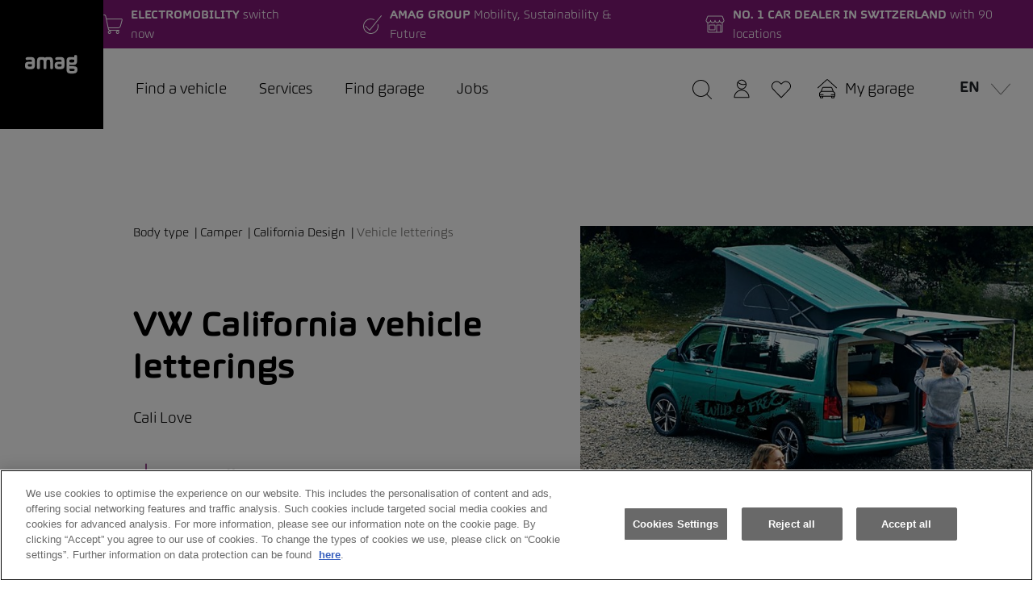

--- FILE ---
content_type: text/html;charset=utf-8
request_url: https://www.amag.ch/en/find-vehicle/body-type/camper-van/design/vehicle-letterings.html
body_size: 55384
content:



<!doctype html>
<html lang="en">
    <head>
		<title>VW California: Cali Love vehicle letterings | AMAG</title>

    	


<meta http-equiv="X-UA-Compatible" content="IE=8, IE=9, IE=10, IE=11"/>
<meta charset="UTF-8"/>
<meta name="viewport" content="width=device-width, initial-scale=1, shrink-to-fit=no"/>

<meta name="date" content="2025-03-06T16:10:44.817+01:00"/>
<meta name="templatename" content="contentpage"/>

<meta name="description" content="To make your camper van truly eye-catching, you can use customised labels to make your VW California one-of-a-kind with the Cali Love vehicle letterings."/>


<meta http-equiv="content-language"/>

<meta name="breadcrumb" content="Homepage | Find a vehicle | Body type | Camper | California - Design | California - Labels"/>







        <script defer="defer" type="text/javascript" src="https://rum.hlx.page/.rum/@adobe/helix-rum-js@%5E2/dist/rum-standalone.js" data-routing="env=prod,tier=publish,ams=AMAG Corporate Services AG" integrity="" crossorigin="anonymous" data-enhancer-version="" data-enhancer-hash=""></script>
<script>
    window.dataLayer = window.dataLayer || [];
    function gtag(){dataLayer.push(arguments);}
    gtag('consent', 'default', {
        ad_storage: "denied",
        analytics_storage: "denied",
        ad_user_data: "denied",
        ad_personalization: "denied",
        'wait_for_update': 500
    });
</script>
        







    



<script type='application/ld+json'>
    {
        "@context": "https://schema.org",
        "@graph": [
            {
                "@type": "Organization",
                "@id": "https://www.amag.ch/en/find-vehicle/body-type/camper-van/design/vehicle-letterings.html#organization",
                "url": "https://www.amag.ch/en/find-vehicle/body-type/camper-van/design/vehicle-letterings.html",
                "logo": "https://www.amag.ch/content/dam/amag-ch/gemeinsame-dateien/logos/amag_logo_250x250_schwarz.png",
                "name": "AMAG Automobil und Motoren AG",
                "alternateName": "AMAG",
                "sameAs": [
                    "https://www.facebook.com/amag.automobile?ref=hl",
                    "https://www.instagram.com/amag.ch/",
                    "https://www.linkedin.com/showcase/71635012",
                    "https://www.youtube.com/channel/UC7gou573FsjVihsJ8I9j0rw",
                    "https://de.wikipedia.org/wiki/AMAG-Gruppe"
                ],
                "description": "AMAG ist die führende Automobilhandelsgruppe der Schweiz mit Neuwagen, Occasionen, Elektroautos, Service und Mobilitätslösungen.",
                "founder": "Walter Haefner",
                "foundingDate": "1945",
                "foundingLocation": {
                    "@type": "Place",
                    "name": "Zürich, Schweiz"
                },
                "address": {
                    "@type": "PostalAddress",
                    "streetAddress": "Alte Steinhauserstrasse 1",
                    "addressLocality": "Cham",
                    "postalCode": "6330",
                    "addressCountry": "CH"
                },
                "contactPoint": [
                    {
                        "@type": "ContactPoint",
                        "telephone": "+41-800-33-55-99",
                        "contactType": "customer service",
                        "availableLanguage": [
                            "de",
                            "fr",
                            "it",
                            "en"
                        ],
                        "areaServed": "CH"
                    }
                ]
            },
            {
                "@type": "WebSite",
                "@id": "https://www.amag.ch/en.html#website",
                "url": "https://www.amag.ch/en.html/",
                "name": "AMAG Automobil und Motoren AG",
                "potentialAction": {
                    "@type": "SearchAction",
                    "target": "https://www.amag.ch/en/suche.html?q={search_term_string}",
                    "query-input": "required name=search_term_string"
                },
                "inLanguage": [
                    "de",
                    "fr",
                    "it",
                    "en"
                ]
            }
        ]
    }
</script>

        
        




        
        	<!-- OneTrust Cookies Consent Notice start for amag.ch --> <script type="text/javascript" src="https://cdn.cookielaw.org/consent/151e70dd-e113-417d-94ba-57722b5a5aae/OtAutoBlock.js"></script> <script src="https://cdn.cookielaw.org/scripttemplates/otSDKStub.js" data-document-language="true" type="text/javascript" charset="UTF-8" data-domain-script="151e70dd-e113-417d-94ba-57722b5a5aae"></script> <script type="text/javascript"> function OptanonWrapper() {     const event = new Event('onetrustloaded');     document.dispatchEvent(event);     window.OneTrustLoaded = true; } </script> <!-- OneTrust Cookies Consent Notice end for amag.ch --> <script>(function() {  var didInit = false;  function initMunchkin() {    if(didInit === false) {      didInit = true;      Munchkin.init('159-TXX-817', {        anonymizeIP: true,        domainLevel: 2,        wsInfo:"j0hRedjOKwEN"      });    }  }  var s = document.createElement('script');  s.async = true;  s.src = '//munchkin.marketo.net/munchkin.js';  s.onreadystatechange = function() {    if (this.readyState == 'complete' ||this.readyState == 'loaded') {      initMunchkin();    }  };  s.onload = initMunchkin;  document.getElementsByTagName('head')[0].appendChild(s);})();</script>
        
        

        




<script async></script>


    
    <script>
        window.dataLayer = window.dataLayer || [];
        window.dataLayer.push({
            pagetype: "contentpage",
        });
    </script>

     <!-- Google Tag Manager --> <script>(function(w,d,s,l,i){w[l]=w[l]||[];w[l].push({'gtm.start': new Date().getTime(),event:'gtm.js'});var f=d.getElementsByTagName(s)[0], j=d.createElement(s),dl=l!='dataLayer'?'&l='+l:'';j.async=true;j.src= 'https://www.googletagmanager.com/gtm.js?id='+i+dl;f.parentNode.insertBefore(j,f); })(window,document,'script','dataLayer','GTM-WMNMRZL');</script> <!-- End Google Tag Manager --> 
    


        
        














<!-- /** include hyphenation */ -->
<script src="/etc.clientlibs/amag-base/clientlibs/clientlib-base/resources/hyphenopoly.js"></script>
<script>
    Hyphenopoly.config({
        require: {
            "it": "Precipitevolissimevolmente",
            "de": "Silbentrennungsalgorithmus",
            "fr": "Anticonstitutionnellement",
            "en": "Supercalifragilisticexpialidocious"
        },
        setup: {
            selectors: {
                ".container": {}
            }
        }
    });
</script>
<style type="text/css">
    * {
        .hyphens {
            hyphens: auto;
            -ms-hyphens: auto;
            -moz-hyphens: auto;
            -webkit-hyphens: auto;
        }

        .n-hyphens {
            -webkit-hyphens: none !important;
            -moz-hyphens: none !important;
            -ms-hyphens: none !important;
            hyphens: none !important;
        }
    }
</style>
        
        




<meta name="lang" content="en"/>

<link rel="icon" type="image/svg+xml" href="/etc.clientlibs/amag-ch/clientlibs/clientlib-favicon/resources/img/AMAG_App_48x48.svg" sizes="48x48"/>
<link rel="icon" type="image/svg+xml" href="/etc.clientlibs/amag-ch/clientlibs/clientlib-favicon/resources/img/AMAG_App_96x96.svg" sizes="96x96"/>
<link rel="icon" type="image/svg+xml" href="/etc.clientlibs/amag-ch/clientlibs/clientlib-favicon/resources/img/AMAG_App_144x144.svg" sizes="144x144"/>
<link rel="icon" type="image/png" href="/etc.clientlibs/amag-ch/clientlibs/clientlib-favicon/resources/img/AMAG_App_48x48.png" sizes="48x48"/>
<link rel="icon" type="image/png" href="/etc.clientlibs/amag-ch/clientlibs/clientlib-favicon/resources/img/AMAG_App_96x96.png" sizes="96x96"/>
<link rel="icon" type="image/png" href="/etc.clientlibs/amag-ch/clientlibs/clientlib-favicon/resources/img/AMAG_App_144x144.png" sizes="144x144"/>
<link rel="apple-touch-icon" type="image/png" href="/etc.clientlibs/amag-ch/clientlibs/clientlib-favicon/resources/img/AMAG_App_144x144.png" sizes="144x144"/>





    <link rel="alternate" hreflang="de" href="https://www.amag.ch/de/auto-finden/karosserieart/camper/design/beschriftungen.html"/>

    <link rel="alternate" hreflang="fr" href="https://www.amag.ch/fr/trouver-une-voiture/type-de-carrosserie/camping-car/design/inscriptions.html"/>

    <link rel="alternate" hreflang="it" href="https://www.amag.ch/it/trova-auto/tipologia-auto/camper/design/scritte-personalizzate.html"/>

    <link rel="alternate" hreflang="en" href="https://www.amag.ch/en/find-vehicle/body-type/camper-van/design/vehicle-letterings.html"/>





    
    
        
        <link rel="canonical" href="https://www.amag.ch/en/find-vehicle/body-type/camper-van/design/vehicle-letterings.html"/>
    



<div id="amag-infrastructure-info" data-cdckey="3_vwKF4sH8KkjIK-Y-Y4rSp1QRs6cTN5_Q3j2yOXVfKF2Opi_PPc5HighmawIVgMRm" data-isvurl="https://isv.p01.amag.ch" data-publisher="true" hidden>
</div>










    
<link rel="stylesheet" href="/etc.clientlibs/granite/ui/components/coral/foundation/components/clientlibs/components.min.1f3ba10d6d28962c9b0fe55198bdd46b.css" type="text/css">
<link rel="stylesheet" href="/etc.clientlibs/amag-ch/clientlibs/clientlib-base.min.e7e9a7687d4adef448e817b929e7fc5c.css" type="text/css">






    
<link rel="stylesheet" href="/etc.clientlibs/amag-ch/clientlibs/themes/clientlib-amagch.min.ebe72b3e626e044bd5836d939b21b92c.css" type="text/css">








        



 <!-- BEGIN LivePerson Monitor. -->
<script type="text/javascript">window.lpTag=window.lpTag||{},'undefined'==typeof window.lpTag._tagCount?(window.lpTag={wl:lpTag.wl||null,scp:lpTag.scp||null,site:'46695133'||'',section:lpTag.section||'',tagletSection:lpTag.tagletSection||null,autoStart:lpTag.autoStart!==!1,ovr:lpTag.ovr||{},_v:'1.10.0',_tagCount:1,protocol:'https:',events:{bind:function(t,e,i){lpTag.defer(function(){lpTag.events.bind(t,e,i)},0)},trigger:function(t,e,i){lpTag.defer(function(){lpTag.events.trigger(t,e,i)},1)}},defer:function(t,e){0===e?(this._defB=this._defB||[],this._defB.push(t)):1===e?(this._defT=this._defT||[],this._defT.push(t)):(this._defL=this._defL||[],this._defL.push(t))},load:function(t,e,i){var n=this;setTimeout(function(){n._load(t,e,i)},0)},_load:function(t,e,i){var n=t;t||(n=this.protocol+'//'+(this.ovr&&this.ovr.domain?this.ovr.domain:'lptag.liveperson.net')+'/tag/tag.js?site='+this.site);var o=document.createElement('script');o.setAttribute('charset',e?e:'UTF-8'),i&&o.setAttribute('id',i),o.setAttribute('src',n),document.getElementsByTagName('head').item(0).appendChild(o)},init:function(){this._timing=this._timing||{},this._timing.start=(new Date).getTime();var t=this;window.attachEvent?window.attachEvent('onload',function(){t._domReady('domReady')}):(window.addEventListener('DOMContentLoaded',function(){t._domReady('contReady')},!1),window.addEventListener('load',function(){t._domReady('domReady')},!1)),'undefined'===typeof window._lptStop&&this.load()},start:function(){this.autoStart=!0},_domReady:function(t){this.isDom||(this.isDom=!0,this.events.trigger('LPT','DOM_READY',{t:t})),this._timing[t]=(new Date).getTime()},vars:lpTag.vars||[],dbs:lpTag.dbs||[],ctn:lpTag.ctn||[],sdes:lpTag.sdes||[],hooks:lpTag.hooks||[],identities:lpTag.identities||[],ev:lpTag.ev||[]},lpTag.init()):window.lpTag._tagCount+=1;</script>
<!-- END LivePerson Monitor. --> <!-- INC0379252 -->

<script type="text/javascript">

(() => {
  const fix = () => {
    const h2 = document.querySelector(
      'div[name="services-overview"] h2.services__headline--top'
    );
    if (!h2) return;

    const before = h2.innerHTML;
    const after = before
      .replace('&lt;p&gt;', '')
      .replace('&lt;/p&gt;', '');

    if (after !== before) h2.innerHTML = after;
  };

  fix();
  new MutationObserver(fix).observe(document.body, { childList: true, subtree: true, characterData: true });
})();


</script>




<meta name="google-adsense-account" content="ca-pub-9330360371364824">

<script type="text/javascript" data-ot-ignore>
    // Temporary fix for HTML logs in StageSlider
    document.addEventListener('DOMContentLoaded', function(e) {
        const parent = document.querySelector('.amagCh-stageCarousel');
        parent.querySelectorAll(':scope > div:not([class])').forEach(div => {
            div.remove();
        });
    })
</script> 


    <script>
        // Function to initialize the Frontnow advisor
        function loadFrontnowAdvisor() {
            window['aiAdvisor'] = new AdvisorSDK("pk-xhp0r5gynjm26k5ue058htp9");
        }

        // Load Frontnow SDK script and add init function after completed loading (onload) and error catch (onerror)
        const script = document.createElement('script');
        script.src = 'https://sdk.frontnow.app/v1/advisor.js';
        script.onload = loadFrontnowAdvisor;
        script.onerror = function() {
            console.error('Failed to load Frontnow Advisor SDK');
        };
        document.head.appendChild(script);
    </script>


    </head>
    <body data-idletimeout="7200">
		




    
        <!-- Google Tag Manager (noscript) --> <noscript><iframe src="https://www.googletagmanager.com/ns.html?id=GTM-WMNMRZL" height="0" width="0" style="display:none;visibility:hidden"></iframe></noscript> <!-- End Google Tag Manager (noscript) -->
    
    



        







<header id="header">
    



    




    <div class="container-fluid amag-header fixed-top p-0 d-flex">
        <div class="amag-header__beforeWrapper d-none d-lg-block flex-grow-1 flex-shrink-1">
            <div class="amag-header__beforeDivViolet"></div>
            <div class="amag-header__beforeDivWhite"></div>
        </div>
        
            <div class="amag-pop-up__wrapper-before amag-pop-up__unseen" style="background-color: #009EE0; color: #FFFFFF">
            </div>
        
        <div class="row m-0">
            
                <div class="amag-pop-up amag-pop-up__wrapper--mobile d-none" style="background-color: #009EE0; color: #FFFFFF">
                    


    <div class="amag-pop-up__content-box" data-end-date="2025-09-09T00:00:00.000+02:00">
        <div>
            <span class="amag-pop-up__notification">Electric Test Days ⚡</span>
            <span class="amag-pop-up__message">Discover our used electric vehicles and benefit from 0% leasing.</span>
        </div>
        <a class="amag-pop-up__linkLabel" href="/en/events/electric-test-days.html" target="_self" style="color: #FFFFFF; border-color: #FFFFFF">More information</a>
    </div>
    
    <div class="amag-pop-up__icon">
        <svg class="amag-pop-up__icon-svg size-m" width="24" height="24" viewBox="0 0 24 24" fill="#FFFFFF" xmlns="http://www.w3.org/2000/svg">
            <path d="M23.4999 23.9988C23.3659 23.9988 23.2409 23.9468 23.1459 23.8528L11.9999 12.7058L0.853945 23.8528C0.759945 23.9468 0.633945 23.9988 0.499945 23.9988C0.365945 23.9988 0.240945 23.9468 0.145945 23.8528C-0.0490552 23.6578 -0.0490552 23.3408 0.145945 23.1458L11.2919 11.9998L0.146945 0.852779C-0.0480552 0.657779 -0.0480552 0.340779 0.146945 0.145779C0.240945 0.0507793 0.366945 -0.0012207 0.499945 -0.0012207C0.632945 -0.0012207 0.758945 0.0507793 0.853945 0.144779L11.9999 11.2918L23.1469 0.145779C23.2409 0.0517793 23.3669 -0.000220703 23.5009 -0.000220703C23.6349 -0.000220703 23.7599 0.0517793 23.8549 0.145779C24.0499 0.340779 24.0499 0.657779 23.8549 0.852779L12.7069 11.9988L23.8529 23.1448C24.0479 23.3398 24.0479 23.6568 23.8529 23.8518C23.7589 23.9468 23.6339 23.9988 23.4999 23.9988Z"/>
        </svg>
    </div>


                </div>
            
            
     
     
    
    

    
    
    

    
    
        
            <a class="amag-header__logoWrapper d-flex align-items-center justify-content-center " href="/en.html" target="_self" title="Find your dream car, or book a service at AMAG – the biggest car dealership and official Swiss partner of VW Group vehicle brands" rel="follow" role="button" style="color: ; border-color: ;">
        

        
    

                <svg class="amag-header__logoImage" viewBox="0 0 67 24" fill="none" xmlns="http://www.w3.org/2000/svg">
                    <path fill-rule="evenodd" clip-rule="evenodd" d="M8.75195 11.4122H5.58852C5.18457 11.4122 4.85205 11.4364 4.5926 11.4858C4.33234 11.5342 4.1279 11.6204 3.97929 11.7433C3.82905 11.8662 3.7256 12.025 3.66812 12.2215C3.61065 12.4172 3.58192 12.6621 3.58192 12.9564C3.58192 13.2708 3.61558 13.5325 3.6829 13.7432C3.75023 13.9539 3.87749 14.1203 4.0655 14.2432C4.25352 14.3661 4.50804 14.4522 4.8307 14.5007C5.15337 14.55 5.57456 14.5742 6.09427 14.5742C6.60495 14.5742 7.03107 14.555 7.37262 14.5157C7.71417 14.4764 7.98593 14.412 8.18872 14.3234C8.3907 14.2356 8.5352 14.1177 8.62141 13.9714C8.70844 13.8243 8.75195 13.6428 8.75195 13.4271V11.4122ZM2.39717 6.29451C1.81998 6.29451 1.41521 6.13984 1.1845 5.83132C0.952973 5.52281 0.838029 5.10309 0.838029 4.57385C0.838029 4.24026 0.897964 3.94345 1.01866 3.68426C1.13853 3.42424 1.38155 3.20602 1.74773 3.02961C2.11309 2.85319 2.6328 2.72026 3.30769 2.63247C3.98094 2.54468 4.87176 2.50037 5.97933 2.50037C7.19199 2.50037 8.20761 2.56642 9.02617 2.69852C9.84474 2.83062 10.504 3.08144 11.0049 3.44848C11.5057 3.81636 11.8612 4.32136 12.073 4.96347C12.2848 5.60558 12.3908 6.44166 12.3908 7.47088V13.1621C12.3908 14.152 12.266 14.9538 12.0155 15.5667C11.7651 16.1795 11.3801 16.6553 10.8604 16.9939C10.3406 17.3316 9.67561 17.5599 8.86771 17.677C8.05818 17.7948 7.09593 17.8534 5.97933 17.8534C4.8619 17.8534 3.92346 17.7948 3.16237 17.677C2.40209 17.5599 1.78632 17.3291 1.31423 16.9863C0.842134 16.6427 0.505511 16.1603 0.303537 15.5374C0.100743 14.9145 -0.000244141 14.0935 -0.000244141 13.0735C-0.000244141 12.2407 0.0769328 11.5276 0.231287 10.9348C0.38482 10.3412 0.676286 9.85372 1.10486 9.47079C1.53344 9.0887 2.12294 8.80945 2.87419 8.63304C3.62461 8.45579 4.60164 8.368 5.80609 8.368H8.75195V7.76518C8.75195 7.40232 8.71336 7.10133 8.63618 6.86054C8.55901 6.62058 8.43175 6.43163 8.25358 6.29451C8.07542 6.15739 7.83486 6.06208 7.5319 6.00774C7.22812 5.95423 6.85044 5.92664 6.39805 5.92664C5.94566 5.92664 5.52119 5.9467 5.1271 5.98516C4.73218 6.02529 4.36846 6.06626 4.03677 6.11057C3.70425 6.15489 3.40129 6.19669 3.12624 6.23599C2.85202 6.27445 2.60899 6.29451 2.39717 6.29451Z" fill="white"/>
                    <path fill-rule="evenodd" clip-rule="evenodd" d="M29.2623 5.92664C28.7426 5.92664 28.3329 5.96593 28.0349 6.04452C27.736 6.12311 27.5094 6.27528 27.3559 6.50019C27.2015 6.72593 27.103 7.0495 27.0595 7.47088C27.0168 7.8931 26.9946 8.44659 26.9946 9.13218V16.2364C26.9946 16.5198 26.9462 16.7606 26.8501 16.9571C26.7541 17.1527 26.6219 17.3124 26.4536 17.4345C26.2852 17.5574 26.0898 17.6477 25.8682 17.7062C25.6465 17.7656 25.4108 17.7948 25.1604 17.7948C24.6407 17.7948 24.2047 17.6744 23.8542 17.4345C23.5019 17.1945 23.3271 16.7949 23.3271 16.2364V8.85293C23.3271 8.22586 23.2926 7.7192 23.2253 7.33126C23.1579 6.94415 23.0372 6.64734 22.8648 6.44166C22.6916 6.23599 22.4535 6.09887 22.1497 6.02947C21.8467 5.96175 21.4592 5.92664 20.9871 5.92664C20.4674 5.92664 20.0577 5.96593 19.7597 6.04452C19.4608 6.12311 19.2326 6.27528 19.0733 6.50019C18.9148 6.72593 18.8139 7.0495 18.7703 7.47088C18.7268 7.8931 18.7055 8.44659 18.7055 9.13218V16.2364C18.7055 16.5198 18.657 16.7606 18.561 16.9571C18.4649 17.1527 18.3319 17.3124 18.1636 17.4345C17.9953 17.5574 17.8007 17.6477 17.579 17.7062C17.3573 17.7656 17.1217 17.7948 16.8713 17.7948C16.611 17.7948 16.3705 17.7656 16.1488 17.7062C15.9271 17.6477 15.735 17.5574 15.5716 17.4345C15.4074 17.3124 15.2777 17.1527 15.1816 16.9571C15.0847 16.7606 15.0371 16.5198 15.0371 16.2364V8.85293C15.0371 7.45165 15.1356 6.3313 15.3335 5.49271C15.5305 4.65495 15.8606 4.01451 16.322 3.5739C16.7843 3.13245 17.3959 2.84316 18.1562 2.70604C18.9165 2.56893 19.8607 2.50037 20.9871 2.50037C21.9116 2.50037 22.7129 2.56391 23.3919 2.69099C24.0701 2.81891 24.6506 3.02459 25.1317 3.30886C25.5939 3.02459 26.1646 2.81891 26.8435 2.69099C27.5217 2.56391 28.328 2.50037 29.2623 2.50037C30.3789 2.50037 31.3198 2.56893 32.085 2.70604C32.851 2.84316 33.4693 3.13245 33.9405 3.5739C34.4118 4.01451 34.7525 4.65495 34.9586 5.49271C35.1655 6.3313 35.2698 7.45165 35.2698 8.85293V16.2364C35.2698 16.5198 35.2189 16.7606 35.1179 16.9571C35.0169 17.1527 34.8823 17.3124 34.714 17.4345C34.5456 17.5574 34.3478 17.6477 34.122 17.7062C33.8962 17.7656 33.6573 17.7948 33.4069 17.7948C33.1565 17.7948 32.9233 17.7656 32.7065 17.7062C32.4898 17.6477 32.2993 17.5574 32.1359 17.4345C31.9725 17.3124 31.842 17.1527 31.7459 16.9571C31.6499 16.7606 31.6014 16.5198 31.6014 16.2364V9.13218C31.6014 8.44659 31.5776 7.8931 31.5292 7.47088C31.4816 7.0495 31.3756 6.72593 31.2123 6.50019C31.048 6.27528 30.8124 6.12311 30.5045 6.04452C30.1958 5.96593 29.782 5.92664 29.2623 5.92664Z" fill="white"/>
                    <path fill-rule="evenodd" clip-rule="evenodd" d="M46.017 11.4122H42.8544C42.4496 11.4122 42.1179 11.4364 41.8585 11.4858C41.5982 11.5342 41.3929 11.6204 41.2443 11.7433C41.0949 11.8662 40.9915 12.025 40.934 12.2215C40.8757 12.4172 40.847 12.6621 40.847 12.9564C40.847 13.2708 40.8806 13.5325 40.9479 13.7432C41.0153 13.9539 41.1425 14.1203 41.3305 14.2432C41.5186 14.3661 41.7739 14.4522 42.0966 14.5007C42.4184 14.55 42.8404 14.5742 43.3601 14.5742C43.87 14.5742 44.2961 14.555 44.6377 14.5157C44.9792 14.4764 45.2518 14.412 45.4538 14.3234C45.6566 14.2356 45.8002 14.1177 45.8873 13.9714C45.9735 13.8243 46.017 13.6428 46.017 13.4271V11.4122ZM39.663 6.29451C39.0858 6.29451 38.6803 6.13984 38.4495 5.83132C38.2188 5.52281 38.1031 5.10309 38.1031 4.57385C38.1031 4.24026 38.1638 3.94345 38.2837 3.68426C38.4044 3.42424 38.6466 3.20602 39.0136 3.02961C39.379 2.85319 39.8987 2.72026 40.5727 2.63247C41.246 2.54468 42.1368 2.50037 43.2444 2.50037C44.4578 2.50037 45.4735 2.56642 46.2912 2.69852C47.1098 2.83062 47.7699 3.08144 48.2699 3.44848C48.7707 3.81636 49.127 4.32136 49.3389 4.96347C49.5507 5.60558 49.6566 6.44166 49.6566 7.47088V13.1621C49.6566 14.152 49.531 14.9538 49.2814 15.5667C49.031 16.1795 48.6451 16.6553 48.1254 16.9939C47.6065 17.3316 46.9415 17.5599 46.1328 17.677C45.324 17.7948 44.361 17.8534 43.2444 17.8534C42.1278 17.8534 41.1885 17.7948 40.4282 17.677C39.668 17.5599 39.0514 17.3291 38.5793 16.9863C38.108 16.6427 37.7714 16.1603 37.5686 15.5374C37.3666 14.9145 37.2656 14.0935 37.2656 13.0735C37.2656 12.2407 37.3428 11.5276 37.4963 10.9348C37.6507 10.3412 37.9422 9.85372 38.3707 9.47079C38.7985 9.0887 39.3888 8.80945 40.1392 8.63304C40.8905 8.45579 41.8675 8.368 43.0711 8.368H46.017V7.76518C46.017 7.40232 45.9784 7.10133 45.9012 6.86054C45.8249 6.62058 45.6968 6.43163 45.5194 6.29451C45.3413 6.15739 45.1007 6.06208 44.7969 6.00774C44.494 5.95423 44.1163 5.92664 43.6631 5.92664C43.2107 5.92664 42.7871 5.9467 42.3921 5.98516C41.9972 6.02529 41.6343 6.06626 41.3018 6.11057C40.9701 6.15489 40.6663 6.19669 40.3921 6.23599C40.1171 6.27445 39.8749 6.29451 39.663 6.29451Z" fill="white"/>
                    <path fill-rule="evenodd" clip-rule="evenodd" d="M55.8843 18.1032C55.8843 18.5447 55.9254 18.9 56.0067 19.1692C56.0888 19.4393 56.2406 19.6483 56.4615 19.7946C56.6832 19.9418 56.9861 20.0421 57.372 20.0965C57.7563 20.15 58.2571 20.1767 58.8737 20.1767C59.5757 20.1767 60.1537 20.1525 60.6061 20.104C61.0593 20.0547 61.4148 19.9685 61.6751 19.8465C61.9353 19.7236 62.1159 19.5614 62.2169 19.3607C62.3179 19.16 62.368 18.9025 62.368 18.589C62.368 18.3541 62.3343 18.1567 62.267 18.0004C62.1997 17.8432 62.0798 17.7211 61.9066 17.6334C61.7325 17.5447 61.4969 17.4812 61.1989 17.4419C60.9 17.4026 60.5199 17.3834 60.0576 17.3834H55.8843V18.1032ZM58.8441 9.39711C59.5576 9.39711 60.1126 9.37537 60.5125 9.33105C60.9123 9.28758 61.2103 9.19644 61.4082 9.05933C61.6053 8.92221 61.7251 8.72573 61.7686 8.47073C61.8122 8.21572 61.8335 7.88212 61.8335 7.47077V6.0001C61.4681 5.93154 61.0084 5.87301 60.4542 5.82369C59.9016 5.77436 59.3064 5.75011 58.6717 5.75011C58.0067 5.75011 57.4894 5.77687 57.1191 5.83121C56.748 5.88472 56.4714 5.97585 56.2883 6.10294C56.106 6.23086 55.9927 6.39473 55.9492 6.59539C55.9057 6.79689 55.8843 7.04938 55.8843 7.35372V7.9858C55.8843 8.27926 55.9131 8.52005 55.9705 8.7065C56.0288 8.89211 56.161 9.03675 56.3679 9.13959C56.5748 9.24327 56.8728 9.31182 57.2636 9.3461C57.6528 9.38038 58.1799 9.39711 58.8441 9.39711ZM61.8335 1.4702C61.8335 1.206 61.882 0.981092 61.9788 0.793809C62.0741 0.608199 62.2046 0.456032 62.368 0.338144C62.5322 0.220256 62.7219 0.134976 62.9386 0.0806302C63.1554 0.0271209 63.3894 0.000366211 63.639 0.000366211C63.8705 0.000366211 64.0938 0.0271209 64.3114 0.0806302C64.5273 0.134976 64.7178 0.220256 64.8812 0.338144C65.0446 0.456032 65.1743 0.608199 65.2712 0.793809C65.3672 0.981092 65.4148 1.206 65.4148 1.4702V7.73581C65.4148 8.7458 65.295 9.5685 65.0544 10.2064C64.8139 10.8435 64.4386 11.341 63.928 11.6988C63.4181 12.0575 62.7678 12.3 61.9788 12.4271C61.189 12.5542 60.2497 12.6177 59.1619 12.6177C58.7481 12.6177 58.3917 12.6085 58.0929 12.5884C57.7949 12.5692 57.5256 12.545 57.285 12.5149C57.0436 12.4856 56.8203 12.4488 56.6134 12.4053C56.4065 12.361 56.1922 12.3142 55.9705 12.2657H55.8843V14.1327H60.7079C61.6989 14.1327 62.5297 14.2063 63.1989 14.3534C63.868 14.5006 64.405 14.7388 64.8089 15.0666C65.2129 15.3952 65.5019 15.8266 65.6759 16.3608C65.8492 16.8959 65.9354 17.5447 65.9354 18.3098C65.9354 19.2704 65.8057 20.0764 65.5462 20.7294C65.2851 21.3807 64.8713 21.9049 64.304 22.302C63.7358 22.6992 62.9986 22.986 62.0938 23.1632C61.189 23.3396 60.0962 23.4274 58.8154 23.4274C57.6118 23.4274 56.5961 23.348 55.7685 23.1925C54.941 23.0345 54.271 22.7627 53.7611 22.3756C53.2504 21.9877 52.8802 21.471 52.6495 20.8247C52.4179 20.1767 52.303 19.3682 52.303 18.3984V7.26509C52.303 6.20661 52.4229 5.363 52.6634 4.73511C52.904 4.10804 53.2792 3.6298 53.7899 3.30122C54.2997 2.97348 54.9475 2.75777 55.7316 2.65409C56.5173 2.55126 57.4533 2.50025 58.5412 2.50025C59.244 2.50025 59.8458 2.5245 60.3466 2.57383C60.8466 2.62232 61.3138 2.71095 61.7473 2.83803H61.8335V1.4702Z" fill="white"/>
                </svg>
            </a>
            <div class="h-100 col p-0">
                <div class="amag-header__benefitWrapper d-none align-items-center justify-content-center">
                    




    
    
    <div class="amag-benefitWrapper d-inline-flex">



	
	
    
    
    
    

    
        <a class="amag-benefitWrapper__link text-decoration-none d-inline-flex h-100 align-items-center justify-content-center " style=" " href="/en/find-vehicle/cars-amag/e-mobility.html" target="_self" rel="follow" role="button">
    

    

		<img src="/content/dam/amag-ch/gemeinsame-dateien/icons/weiss/shopping-cart-empty-1.svg" alt="Electromobility" loading="eager"/>
	    <p class="p-0 m-0 d-inline-block amag-benefitWrapper__description">
	        <span class="text-uppercase amag-benefitWrapper__headline">Electromobility</span>
	        switch now
	    </p>
	</a>



    
</div>


    
    
    <div class="amag-benefitWrapper d-inline-flex">



	
	
    
    
    
    

    
        <a class="amag-benefitWrapper__link text-decoration-none d-inline-flex h-100 align-items-center justify-content-center " style=" " href="https://www.amag-group.ch/de/energy-und-mobility/loesungen.html" target="_blank" rel="follow" role="button">
    

    

		<img src="/content/dam/amag-ch/gemeinsame-dateien/icons/weiss/check-circle.svg" alt="AMAG Group" loading="eager"/>
	    <p class="p-0 m-0 d-inline-block amag-benefitWrapper__description">
	        <span class="text-uppercase amag-benefitWrapper__headline">AMAG Group</span>
	        Mobility, Sustainability &amp; Future
	    </p>
	</a>



    
</div>


    
    
    <div class="amag-benefitWrapper d-inline-flex">



	
	
    
    
    
    

    
        <a class="amag-benefitWrapper__link text-decoration-none d-inline-flex h-100 align-items-center justify-content-center " style=" " href="/en/komponenten/car-dealers.html" target="_self" rel="follow" role="button">
    

    

		<img src="/content/dam/amag-ch/gemeinsame-dateien/icons/weiss/shop-1.svg" alt="SITES throughout Switzerland" loading="eager"/>
	    <p class="p-0 m-0 d-inline-block amag-benefitWrapper__description">
	        <span class="text-uppercase amag-benefitWrapper__headline">No. 1 Car Dealer in Switzerland</span>
	        with 90 locations
	    </p>
	</a>



    
</div>



                </div>
                <nav class="navbar amag-header__navbar p-0">
                    <ul class="navbar-nav mr-auto d-sm-none d-lg-flex flex-row amag-header__list h-100 align-items-center justify-content-center">

                        
                        
                            <li class="nav-item amag-header__listItem">
                                <a class="nav-link nav-link--hasOverlay" data-overlay="auto-finden" href="/en/find-vehicle.html" target="_self" rel="follow">Find a vehicle</a>
                            </li>
                        
                            <li class="nav-item amag-header__listItem">
                                <a class="nav-link nav-link--hasOverlay" data-overlay="service" href="/en/services.html" target="_self" rel="follow">Services</a>
                            </li>
                        
                            <li class="nav-item amag-header__listItem">
                                <a class="nav-link nav-link--directLink" data-overlay="storelocator" href="/en/komponenten/car-dealers.html" target="_self" rel="follow">Find garage</a>
                            </li>
                        
                            <li class="nav-item amag-header__listItem">
                                <a class="nav-link nav-link--directLink" data-overlay="jobs-amag" href="/en/jobs-amag.html" target="_self" rel="follow">Jobs</a>
                            </li>
                        
                    </ul>

                    <div class="amag-header__navbarRight d-flex h-100 justify-content-center align-items-center">
                        
                        
     
     
    
    

    
    
    

    
    
        
            <a class="text-decoration-none d-inline-block " href="/en/search.html" target="_self" rel="follow" role="button" style="color: ; border-color: ;">
        

        
    

                            <svg width="24" height="24" viewBox="0 0 24 24" fill="none" xmlns="http://www.w3.org/2000/svg">
                                <path d="M23.5 24C23.366 24 23.241 23.948 23.146 23.854L17.557 18.265C15.617 20.031 13.121 21 10.5 21C4.71 21 0 16.29 0 10.5C0 4.71 4.71 0 10.5 0C16.29 0 21 4.71 21 10.5C21 13.121 20.031 15.617 18.264 17.557L23.853 23.146C23.948 23.241 24 23.366 24 23.5C24 23.634 23.948 23.759 23.854 23.854C23.76 23.949 23.634 24 23.5 24ZM10.5 1C5.262 1 1 5.262 1 10.5C1 15.738 5.262 20 10.5 20C15.738 20 20 15.738 20 10.5C20 5.262 15.738 1 10.5 1Z"/>
                            </svg>
                        </a>
                        <div class="amag-header__loginFlyout js-amag-header__loginFlyout d-lg-flex align-items-center" data-overview="/en/user/login-overview.html" data-login="/en/user/login.html" data-profil="/en/user/profile.html">
                            
     
     
    
    

    
    
    

    
    
        
            <a class="amag-header__login btn d-lg-inline-block text-decoration-none " href="/en/user/login.html" target="_self" rel="follow" role="button" style="color: ; border-color: ;">
        

        
    

                                <svg class="loginIcon__loggedOut" width="24" height="24" viewBox="0 0 24 24" fill="none" xmlns="http://www.w3.org/2000/svg">
                                    <path d="M3 23.25C2.724 23.25 2.5 23.026 2.5 22.75C2.5 17.512 6.762 13.25 12 13.25C17.238 13.25 21.5 17.512 21.5 22.75C21.5 23.026 21.276 23.25 21 23.25H3ZM20.486 22.25C20.225 17.815 16.471 14.25 12 14.25C7.529 14.25 3.776 17.815 3.515 22.25H20.486Z"/>
                                    <path d="M12 12.75C8.692 12.75 6 10.058 6 6.75C6 5.693 6.281 4.652 6.814 3.739C6.818 3.732 6.821 3.725 6.825 3.72C7.9 1.889 9.883 0.75 12 0.75C15.308 0.75 18 3.442 18 6.75C18 10.058 15.308 12.75 12 12.75ZM7.406 4.788C7.136 5.412 7 6.07 7 6.75C7 9.507 9.243 11.75 12 11.75C14.757 11.75 17 9.507 17 6.75C17 6.738 17 6.726 17 6.715C15.98 7.07 14.918 7.25 13.839 7.25C13.836 7.25 13.83 7.25 13.83 7.25C11.481 7.25 9.16 6.356 7.406 4.788ZM7.906 3.89C9.498 5.392 11.645 6.25 13.83 6.25C14.88 6.25 15.903 6.063 16.882 5.693C16.388 3.396 14.366 1.75 12 1.75C10.362 1.75 8.846 2.546 7.906 3.89Z"/>
                                </svg>
                                <svg class="loginIcon__loggedin--transparent" width="32" height="31" viewBox="0 0 32 31" fill="none" xmlns="http://www.w3.org/2000/svg">
                                    <path d="M3 23.25C2.724 23.25 2.5 23.026 2.5 22.75C2.5 17.512 6.762 13.25 12 13.25C17.238 13.25 21.5 17.512 21.5 22.75C21.5 23.026 21.276 23.25 21 23.25H3Z"/>
                                    <path d="M12 12.75C8.692 12.75 6 10.058 6 6.75C6 5.693 6.281 4.652 6.814 3.739C6.818 3.732 6.821 3.725 6.825 3.72C7.9 1.889 9.883 0.75 12 0.75C15.308 0.75 18 3.442 18 6.75C18 10.058 15.308 12.75 12 12.75ZM7.406 4.788C7.136 5.412 7 6.07 7 6.75C7 9.507 9.243 11.75 12 11.75C14.757 11.75 17 9.507 17 6.75C17 6.738 17 6.726 17 6.715C15.98 7.07 14.918 7.25 13.839 7.25C13.836 7.25 13.83 7.25 13.83 7.25C11.481 7.25 9.16 6.356 7.406 4.788Z"/>
                                    <path class="limeCircle" d="M23 31C18.0375 31 14 26.9625 14 22C14 17.0375 18.0375 13 23 13C27.9625 13 32 17.0375 32 22C32 26.9625 27.9625 31 23 31Z"/>
                                    <path d="M21.8468 26.0559C21.4716 26.0559 21.1116 25.9354 20.8098 25.7098C20.7461 25.6613 20.6852 25.6087 20.6284 25.5519L18.5487 23.4722C18.2787 23.2022 18.2787 22.7633 18.5487 22.4933C18.6788 22.3631 18.8533 22.2911 19.0388 22.2911C19.2244 22.2911 19.3975 22.3631 19.529 22.4933L21.6059 24.5702C21.6156 24.5799 21.6295 24.5924 21.6433 24.6021C21.7028 24.6464 21.7748 24.6713 21.8496 24.6713C21.8662 24.6713 21.8828 24.6699 21.8995 24.6671C21.9908 24.6547 22.0725 24.6062 22.1265 24.5328L26.1488 19.1688C26.279 18.9958 26.4853 18.8919 26.7027 18.8919C26.8536 18.8919 26.9962 18.939 27.1181 19.0304C27.2662 19.1411 27.3632 19.3031 27.3895 19.4873C27.4158 19.6701 27.3687 19.8528 27.2579 20.001L23.2356 25.365C22.9587 25.7347 22.553 25.9742 22.0947 26.0407C22.0116 26.0504 21.9285 26.0559 21.8468 26.0559Z"/>
                                </svg>
                                <svg class="loginIcon__loggedin" xmlns="http://www.w3.org/2000/svg" width="32" height="31" viewBox="0 0 32 31" fill="none">
                                    <path d="M3 23.25C2.724 23.25 2.5 23.026 2.5 22.75C2.5 17.512 6.762 13.25 12 13.25C17.238 13.25 21.5 17.512 21.5 22.75C21.5 23.026 21.276 23.25 21 23.25H3Z"/>
                                    <path d="M12 12.75C8.692 12.75 6 10.058 6 6.75C6 5.693 6.281 4.652 6.814 3.739C6.818 3.732 6.821 3.725 6.825 3.72C7.9 1.889 9.883 0.75 12 0.75C15.308 0.75 18 3.442 18 6.75C18 10.058 15.308 12.75 12 12.75ZM7.406 4.788C7.136 5.412 7 6.07 7 6.75C7 9.507 9.243 11.75 12 11.75C14.757 11.75 17 9.507 17 6.75C17 6.738 17 6.726 17 6.715C15.98 7.07 14.918 7.25 13.839 7.25C13.836 7.25 13.83 7.25 13.83 7.25C11.481 7.25 9.16 6.356 7.406 4.788Z"/>
                                    <path class="limeCircle" d="M23 31C18.0375 31 14 26.9625 14 22C14 17.0375 18.0375 13 23 13C27.9625 13 32 17.0375 32 22C32 26.9625 27.9625 31 23 31Z"/>
                                    <path id="whiteCheckMark" d="M21.8464 26.0561C21.4711 26.0561 21.1111 25.9356 20.8093 25.7099C20.7456 25.6615 20.6847 25.6089 20.6279 25.5521L18.5482 23.4724C18.2782 23.2024 18.2782 22.7635 18.5482 22.4935C18.6784 22.3633 18.8528 22.2913 19.0384 22.2913C19.2239 22.2913 19.397 22.3633 19.5285 22.4935L21.6054 24.5704C21.6151 24.5801 21.629 24.5926 21.6428 24.6022C21.7024 24.6466 21.7744 24.6715 21.8491 24.6715C21.8657 24.6715 21.8824 24.6701 21.899 24.6673C21.9904 24.6549 22.072 24.6064 22.126 24.533L26.1484 19.169C26.2785 18.9959 26.4848 18.8921 26.7022 18.8921C26.8531 18.8921 26.9957 18.9392 27.1176 19.0306C27.2657 19.1413 27.3627 19.3033 27.389 19.4875C27.4153 19.6702 27.3682 19.853 27.2574 20.0012L23.2351 25.3652C22.9582 25.7349 22.5525 25.9744 22.0942 26.0409C22.0111 26.0506 21.928 26.0561 21.8464 26.0561Z"/>
                                </svg>
                            </a>
                            <div class="cdc-notification-flyout js-cdc-notification-container-flyout" style="display: none;"></div>
                            <div class="dropdown-menu dropdown-menu-right dropdown-success border-0 rounded-0">
                                <svg width="24" height="24" viewBox="0 0 24 24" fill="none" xmlns="http://www.w3.org/2000/svg">
                                    <path d="M7.00123 23.999C6.86923 23.999 6.74023 23.946 6.64723 23.852L0.147227 17.352C-0.0477734 17.157 -0.0477734 16.84 0.147227 16.645C0.241227 16.551 0.367227 16.499 0.501226 16.499C0.635226 16.499 0.760227 16.551 0.855227 16.645L6.93823 22.728L23.0942 0.208C23.1882 0.078 23.3402 0 23.5002 0C23.6052 0 23.7062 0.032 23.7912 0.094C23.9002 0.172 23.9712 0.287 23.9932 0.419C24.0152 0.551 23.9842 0.683 23.9062 0.792L7.40623 23.792C7.32023 23.911 7.18723 23.987 7.04123 23.999C7.03523 23.998 7.00823 23.999 7.00123 23.999Z" fill="#006431" stroke="#006431" stroke-width="0.5"/>
                                </svg>
                                <p><span class="amag-header__garageName">--</span> was saved as your garage.</p>
                            </div>
                        </div>

                        
     
     
    
    

    
    
    

    
    
        
            <a class="text-decoration-none d-inline-block " href="https://auto.amag.ch/de/watchlist" target="_self" rel="follow" role="button" style="color: ; border-color: ;">
        

        
    

                            <svg width="32" height="32" viewBox="0 0 32 32" fill="none" xmlns="http://www.w3.org/2000/svg">
                                <path d="M15.9985 29.913C15.8185 29.913 15.6438 29.8397 15.5198 29.7104L2.45317 16.2557C-0.108165 13.7437 -0.740165 9.89304 0.887835 6.6797C2.34517 3.8517 5.22917 2.0957 8.41717 2.0957C9.7505 2.0957 11.0838 2.4197 12.2745 3.03304C13.0318 3.4237 13.7252 3.92504 14.3332 4.5237L15.9985 6.04237L17.6825 4.50637C19.2572 2.95704 21.3572 2.09837 23.5892 2.09837C25.8772 2.09837 28.0185 2.99437 29.6185 4.6197C30.2158 5.22637 30.7172 5.91837 31.1065 6.6757C32.7345 9.8917 32.1012 13.745 29.5318 16.2664L16.4772 29.7104C16.3518 29.8384 16.1772 29.913 15.9985 29.913ZM8.4145 3.4277C5.72917 3.4277 3.29983 4.90637 2.0745 7.28504C0.711835 9.97304 1.24383 13.201 3.3985 15.313L15.9985 28.2877L28.5865 15.3237C30.7492 13.2024 31.2825 9.9717 29.9198 7.2797C29.5932 6.6477 29.1718 6.06637 28.6678 5.55437C27.3212 4.18504 25.5185 3.4317 23.5918 3.4317C21.7092 3.4317 19.9358 4.15704 18.5985 5.47304L16.4465 7.4357C16.3238 7.5477 16.1638 7.61037 15.9972 7.61037C15.8305 7.61037 15.6705 7.54904 15.5478 7.4357L13.4145 5.49037C12.8878 4.9717 12.3012 4.54637 11.6625 4.21837C10.6598 3.70104 9.53717 3.4277 8.4145 3.4277Z"/>
                            </svg>
                        </a>
                        <a class="amag-header__hamburger d-lg-none text-decoration-none d-inline-block">
                            <svg width="36" height="36" viewBox="0 0 36 36" fill="none" xmlns="http://www.w3.org/2000/svg">
                                <path d="M4.5 11.25C4.086 11.25 3.75 10.914 3.75 10.5C3.75 10.086 4.086 9.75 4.5 9.75H31.5C31.914 9.75 32.25 10.086 32.25 10.5C32.25 10.914 31.914 11.25 31.5 11.25H4.5Z"/>
                                <path d="M4.5 18.75C4.086 18.75 3.75 18.414 3.75 18C3.75 17.586 4.086 17.25 4.5 17.25H31.5C31.914 17.25 32.25 17.586 32.25 18C32.25 18.414 31.914 18.75 31.5 18.75H4.5Z"/>
                                <path d="M4.5 26.25C4.086 26.25 3.75 25.914 3.75 25.5C3.75 25.086 4.086 24.75 4.5 24.75H31.5C31.914 24.75 32.25 25.086 32.25 25.5C32.25 25.914 31.914 26.25 31.5 26.25H4.5Z"/>
                            </svg>
                        </a>

                        
                        <div class="amag-header__garageFlyout noFavorite dropdown d-sm-none d-lg-flex align-items-center">
                            
                            <a class="amag-header__garage btn d-none d-lg-inline-block text-decoration-none" role="button">
                                <svg class="amag-header__garageIcon" width="24" height="24" viewBox="0 0 24 24" fill="none" xmlns="http://www.w3.org/2000/svg">
                                    <path d="M0.500002 11.32C0.360002 11.32 0.225002 11.261 0.130002 11.157C0.040002 11.059 -0.00599802 10.931 1.97854e-06 10.797C0.00600198 10.664 0.064002 10.541 0.162002 10.45L10.988 0.565997C11.267 0.311997 11.626 0.171997 12 0.171997C12.374 0.171997 12.733 0.311997 13.011 0.565997L23.837 10.45C23.936 10.54 23.993 10.663 24 10.797C24.007 10.931 23.96 11.058 23.869 11.157C23.775 11.26 23.64 11.32 23.5 11.32C23.375 11.32 23.255 11.273 23.163 11.189L12.337 1.305C12.244 1.22 12.124 1.173 12 1.173C11.876 1.173 11.757 1.22 11.663 1.305L0.837002 11.189C0.745002 11.273 0.625002 11.32 0.500002 11.32Z"/>
                                    <path d="M18 23.82C17.448 23.82 17 23.372 17 22.82V21.82H7V22.82C7 23.372 6.551 23.82 6 23.82H4C3.449 23.82 3 23.372 3 22.82V21.82C2.449 21.82 2 21.372 2 20.82V17.527C2 17.26 2.103 17.009 2.292 16.82L4.074 15.039L5.91 10.448C6.063 10.066 6.427 9.81999 6.838 9.81999H17.161C17.575 9.81999 17.937 10.066 18.09 10.448L19.926 15.039L21.707 16.82C21.896 17.01 22 17.261 21.999 17.528V20.82C21.999 21.372 21.551 21.82 20.999 21.82V22.82C20.999 23.372 20.551 23.82 19.999 23.82H18ZM18 22.82H20V21.82H18V22.82ZM4 22.82H6V21.82H4V22.82ZM3 20.82H21V19.82H17C16.724 19.82 16.5 19.596 16.5 19.32C16.5 19.044 16.724 18.82 17 18.82H21V17.527L19.293 15.82H4.707L3 17.526V18.819H7C7.276 18.819 7.5 19.043 7.5 19.319C7.5 19.595 7.276 19.819 7 19.819H3V20.82ZM18.762 14.82L17.162 10.82H6.838L5.239 14.82H18.762Z"/>
                                </svg>
                                <p class="amag-header__default p-0 m-0 d-inline-block">My garage</p>
                                <p class="amag-header__garageName p-0 m-0 d-none">--</p>
                            </a>
                            <div class="dropdown-menu dropdown-menu-right dropdown-noFav border-0 rounded-0">
                                <p>Select your garage and we will save it as your first point of contact.</p>
                                
     
     
    
    

    
    
    

    
    
        
            <a class="amag-ctaWrapper__button d-flex justify-content-center align-items-center text-decoration-none amag-ctaWrapper__button--bgColor-amagViolet " href="/en/komponenten/car-dealers.html" target="_self" rel="follow" role="button" style="color: ; border-color: ;">
        

        
    

                                <svg width="30" height="32" viewBox="0 0 30 32" fill="none" xmlns="http://www.w3.org/2000/svg">
                                    <path d="M0.60957 15.0853C0.439068 15.0853 0.274655 15.0055 0.158958 14.8648C0.0493491 14.7322 -0.00667299 14.5589 0.00063424 14.3776C0.00794147 14.1976 0.078578 14.0312 0.197929 13.9081L13.3826 0.533156C13.7224 0.189446 14.1596 0 14.6151 0C15.0706 0 15.5078 0.189446 15.8464 0.533156L29.031 13.9081C29.1516 14.0298 29.221 14.1963 29.2295 14.3776C29.2381 14.5589 29.1808 14.7308 29.07 14.8648C28.9555 15.0041 28.7911 15.0853 28.6206 15.0853C28.4684 15.0853 28.3222 15.0217 28.2102 14.9081L15.0255 1.53316C14.9123 1.41814 14.7661 1.35454 14.6151 1.35454C14.4641 1.35454 14.3191 1.41814 14.2047 1.53316L1.01999 14.9081C0.907948 15.0217 0.761804 15.0853 0.60957 15.0853Z" fill="white"/>
                                    <path d="M21.9219 32.0003C21.2497 32.0003 20.704 31.394 20.704 30.6471V29.2939H8.52537V30.6471C8.52537 31.394 7.97855 32.0003 7.3075 32.0003H4.87177C4.20072 32.0003 3.6539 31.394 3.6539 30.6471V29.2939C2.98286 29.2939 2.43604 28.6877 2.43604 27.9407V23.4847C2.43604 23.1234 2.56148 22.7837 2.79165 22.528L4.96189 20.1179L7.1979 13.9055C7.38423 13.3885 7.82753 13.0557 8.32808 13.0557H20.9001C21.4043 13.0557 21.8452 13.3885 22.0315 13.9055L24.2675 20.1179L26.4365 22.528C26.6667 22.7851 26.7934 23.1247 26.7922 23.486V27.9407C26.7922 28.6877 26.2466 29.2939 25.5743 29.2939V30.6471C25.5743 31.394 25.0287 32.0003 24.3564 32.0003H21.9219ZM21.9219 30.6471H24.3576V29.2939H21.9219V30.6471ZM4.87177 30.6471H7.3075V29.2939H4.87177V30.6471ZM3.6539 27.9407H25.5755V26.5875H20.704C20.3679 26.5875 20.0951 26.2844 20.0951 25.9109C20.0951 25.5374 20.3679 25.2343 20.704 25.2343H25.5755V23.4847L23.4966 21.1748H5.7328L3.6539 23.4833V25.233H8.52537C8.8615 25.233 9.13431 25.5361 9.13431 25.9096C9.13431 26.2831 8.8615 26.5862 8.52537 26.5862H3.6539V27.9407ZM22.8499 19.8216L20.9013 14.4088H8.32808L6.38071 19.8216H22.8499Z" fill="white"/>
                                </svg>
                                Find my garage
                                </a>
                            </div>
                            <div class="dropdown-menu dropdown-menu-right dropdown-success border-0 rounded-0">
                                <svg width="24" height="24" viewBox="0 0 24 24" fill="none" xmlns="http://www.w3.org/2000/svg">
                                    <path d="M7.00123 23.999C6.86923 23.999 6.74023 23.946 6.64723 23.852L0.147227 17.352C-0.0477734 17.157 -0.0477734 16.84 0.147227 16.645C0.241227 16.551 0.367227 16.499 0.501226 16.499C0.635226 16.499 0.760227 16.551 0.855227 16.645L6.93823 22.728L23.0942 0.208C23.1882 0.078 23.3402 0 23.5002 0C23.6052 0 23.7062 0.032 23.7912 0.094C23.9002 0.172 23.9712 0.287 23.9932 0.419C24.0152 0.551 23.9842 0.683 23.9062 0.792L7.40623 23.792C7.32023 23.911 7.18723 23.987 7.04123 23.999C7.03523 23.998 7.00823 23.999 7.00123 23.999Z" fill="#006431" stroke="#006431" stroke-width="0.5"/>
                                </svg>
                                <p style="flex-basis: 80%;"><span class="amag-header__garageName">--</span>
                                    was saved as your garage.</p>
                                <div class="amag-cdc">
                                    <div id="cdc-consentContainer" class="cdc-content cdc-consentContainer"></div>
                                </div>
                            </div>
                        </div>
                        

                        

<div class="amag-languageWrapper__language dropdown d-sm-none d-lg-inline-block">
    <a class="selected btn text-uppercase" role="button" data-toggle="dropdown" aria-haspopup="true" aria-expanded="false" data-cookievalue="en">
        en
        <svg width="16" height="16" viewBox="0 0 16 16" fill="none" xmlns="http://www.w3.org/2000/svg">
            <path d="M8.0267 15.578C7.83604 15.578 7.65404 15.496 7.52737 15.354L0.11137 6.97136C-0.01063 6.83402 0.00203666 6.62269 0.140037 6.50136C0.20137 6.44736 0.27937 6.41736 0.360703 6.41736C0.456037 6.41736 0.54737 6.45869 0.610703 6.53003L8.02737 14.912L15.4447 6.53003C15.508 6.45869 15.5987 6.41736 15.6947 6.41736C15.776 6.41736 15.8547 6.44736 15.9154 6.50069C16.0534 6.62269 16.066 6.83402 15.944 6.97136L8.5267 15.354C8.50937 15.374 8.4907 15.392 8.47137 15.4094C8.34737 15.5187 8.19004 15.578 8.0267 15.578Z" fill="gray"/>
        </svg>
    </a>
    <div class="dropdown-menu amag-languageWrapper__menu">
        <a data-cookie="language" data-cookievalue="de" class="amag-language amag-cookie dropdown-item item text-uppercase" href="/de/auto-finden/karosserieart/camper/design/beschriftungen.html" onclick="return false;">
            de
        </a>
    
        <a data-cookie="language" data-cookievalue="fr" class="amag-language amag-cookie dropdown-item item text-uppercase" href="/fr/trouver-une-voiture/type-de-carrosserie/camping-car/design/inscriptions.html" onclick="return false;">
            fr
        </a>
    
        <a data-cookie="language" data-cookievalue="it" class="amag-language amag-cookie dropdown-item item text-uppercase" href="/it/trova-auto/tipologia-auto/camper/design/scritte-personalizzate.html" onclick="return false;">
            it
        </a>
    
        
    </div>
</div>
                    </div>
                </nav>
            </div>
        </div>

        
        <div class="navbar-overlay">
            




<div class="amagNavigation-wrapper amagNavigation-wrapper--mobile">
    
    <div class="amagNavigation">
        <ul class="fist-lvl list-unstyled m-0 amagNavigation__list">
            
            <li class="amagMenuNavigation">
                <label class="amagMenuNavigation__text">Choose menu</label>
            </li>

            
                
                
                <li class="amagNavigation__list__item amagNavigationItem">
                    <input type="checkbox" id="id-auto-finden" class="amagNavigationItem__submenuToggle"/>
                    <label class="amagNavigationItem__label navigation-item d-lg-none" for="id-auto-finden">
                        <div class="navigation-item__img">
                            <svg width="32" height="32" viewBox="0 0 32 32" fill="none" xmlns="http://www.w3.org/2000/svg">
                                <path d="M3.33335 20.6667C2.59869 20.6667 2.00002 20.0693 2.00002 19.3333V18C1.26535 18 0.666687 17.4027 0.666687 16.6667V12.276C0.666687 11.92 0.805354 11.5867 1.05602 11.3347L3.43202 8.95867L5.88002 2.83733C6.08402 2.32933 6.56935 2 7.11735 2H20.8814C21.4307 2 21.916 2.328 22.12 2.83733L24.568 8.95867L27.1374 11.528C27.264 11.6547 27.3334 11.8213 27.3334 12C27.3334 12.1787 27.264 12.3453 27.1387 12.472C27.0134 12.5987 26.8454 12.6667 26.6667 12.6667C26.488 12.6667 26.3214 12.5973 26.1947 12.472L23.724 10H4.27602L2.00002 12.2773V14H7.33335C7.70135 14 8.00002 14.2987 8.00002 14.6667C8.00002 15.0347 7.70135 15.3333 7.33335 15.3333H2.00002V16.6667H12.6067C12.9747 16.6667 13.2734 16.9653 13.2734 17.3333C13.2734 17.7013 12.9747 18 12.6067 18H7.33335V19.3333C7.33335 20.0693 6.73469 20.6667 6.00002 20.6667H3.33335ZM3.33335 19.3333H6.00002V18H3.33335V19.3333ZM23.0147 8.66667L20.8814 3.33333H7.11602L4.98402 8.66667H23.0147Z" fill="#222222"/>
                                <path d="M30.6694 30C30.4907 30 30.324 29.9307 30.1974 29.8053L26.28 25.888C25.08 26.872 23.5867 27.4107 22.0401 27.4107C18.3427 27.4107 15.3347 24.4027 15.3347 20.7053C15.3347 17.008 18.3427 14 22.0401 14C25.7374 14 28.7454 17.008 28.7454 20.7053C28.7454 22.252 28.2067 23.7453 27.2227 24.9453L31.14 28.8627C31.2654 28.988 31.3347 29.156 31.3347 29.3347C31.3347 29.5133 31.2654 29.68 31.14 29.8067C31.0147 29.9333 30.8467 30 30.6694 30ZM22.0414 15.3333C19.0787 15.3333 16.6694 17.7427 16.6694 20.7053C16.6694 23.668 19.0787 26.0773 22.0414 26.0773C25.004 26.0773 27.4134 23.668 27.4134 20.7053C27.4134 17.7427 25.004 15.3333 22.0414 15.3333Z" fill="#222222"/>
                            </svg>

                            

                            
                        </div>
                        <div class="navigation-item__txt">
                            Find a vehicle
                            <svg class="navigation-item__arrow" width="14" height="24" viewBox="0 0 14 24" fill="none" xmlns="http://www.w3.org/2000/svg">
                                <path d="M13.867 11.9601C13.867 12.2461 13.744 12.5191 13.531 12.7091L0.957007 23.8331C0.751007 24.0161 0.434007 23.9971 0.252007 23.7901C0.171007 23.6981 0.126007 23.5811 0.126007 23.4591C0.126007 23.3161 0.188007 23.1791 0.295007 23.0841L12.868 11.9591L0.295006 0.833067C0.188006 0.738068 0.126006 0.602066 0.126006 0.458067C0.126006 0.336067 0.171006 0.218067 0.251006 0.127068C0.434006 -0.0799332 0.751006 -0.0989342 0.957006 0.0840664L13.531 11.2101C13.561 11.2361 13.588 11.2641 13.614 11.2931C13.778 11.4791 13.867 11.7151 13.867 11.9601Z"/>
                            </svg>
                        </div>
                    </label>

                    
                    <ul class="amagNavigationItem__subMenu second-level list-unstyled m-0">
                        
                        <li class="amagNavigation__list__item amagMenuNavigation">
                            <label class="amagNavigationItem__label amagMenuNavigation__back" for="id-auto-finden">
                                <svg class="navigation-item__arrow" width="24" height="24" viewBox="0 0 24 24" fill="none" xmlns="http://www.w3.org/2000/svg">
                                    <path d="M5.133 12.0399C5.133 11.7539 5.256 11.4809 5.469 11.2909L18.043 0.166933C18.249 -0.0160671 18.566 0.00293291 18.748 0.209933C18.829 0.301933 18.874 0.418933 18.874 0.540933C18.874 0.683933 18.812 0.820933 18.705 0.915933L6.132 12.0409L18.705 23.1669C18.812 23.2619 18.874 23.3979 18.874 23.5419C18.874 23.6639 18.829 23.7819 18.749 23.8729C18.566 24.0799 18.249 24.0989 18.043 23.9159L5.469 12.7899C5.439 12.7639 5.412 12.7359 5.386 12.7069C5.222 12.5209 5.133 12.2849 5.133 12.0399Z"/>
                                </svg>
                                Back
                            </label>
                        </li>
                        
                        <li class="amagNavigation__list__item">
                            <a class="navigation-item" href="/en/find-vehicle.html" target="_self" rel="follow">
                                <div class="navigation-item__img">
                                    <svg width="32" height="32" viewBox="0 0 32 32" fill="none" xmlns="http://www.w3.org/2000/svg">
                                        <path d="M3.33335 20.6667C2.59869 20.6667 2.00002 20.0693 2.00002 19.3333V18C1.26535 18 0.666687 17.4027 0.666687 16.6667V12.276C0.666687 11.92 0.805354 11.5867 1.05602 11.3347L3.43202 8.95867L5.88002 2.83733C6.08402 2.32933 6.56935 2 7.11735 2H20.8814C21.4307 2 21.916 2.328 22.12 2.83733L24.568 8.95867L27.1374 11.528C27.264 11.6547 27.3334 11.8213 27.3334 12C27.3334 12.1787 27.264 12.3453 27.1387 12.472C27.0134 12.5987 26.8454 12.6667 26.6667 12.6667C26.488 12.6667 26.3214 12.5973 26.1947 12.472L23.724 10H4.27602L2.00002 12.2773V14H7.33335C7.70135 14 8.00002 14.2987 8.00002 14.6667C8.00002 15.0347 7.70135 15.3333 7.33335 15.3333H2.00002V16.6667H12.6067C12.9747 16.6667 13.2734 16.9653 13.2734 17.3333C13.2734 17.7013 12.9747 18 12.6067 18H7.33335V19.3333C7.33335 20.0693 6.73469 20.6667 6.00002 20.6667H3.33335ZM3.33335 19.3333H6.00002V18H3.33335V19.3333ZM23.0147 8.66667L20.8814 3.33333H7.11602L4.98402 8.66667H23.0147Z"/>
                                        <path d="M30.6694 30C30.4907 30 30.324 29.9307 30.1974 29.8053L26.28 25.888C25.08 26.872 23.5867 27.4107 22.0401 27.4107C18.3427 27.4107 15.3347 24.4027 15.3347 20.7053C15.3347 17.008 18.3427 14 22.0401 14C25.7374 14 28.7454 17.008 28.7454 20.7053C28.7454 22.252 28.2067 23.7453 27.2227 24.9453L31.14 28.8627C31.2654 28.988 31.3347 29.156 31.3347 29.3347C31.3347 29.5133 31.2654 29.68 31.14 29.8067C31.0147 29.9333 30.8467 30 30.6694 30ZM22.0414 15.3333C19.0787 15.3333 16.6694 17.7427 16.6694 20.7053C16.6694 23.668 19.0787 26.0773 22.0414 26.0773C25.004 26.0773 27.4134 23.668 27.4134 20.7053C27.4134 17.7427 25.004 15.3333 22.0414 15.3333Z"/>
                                    </svg>
                                    
                                    
                                    
                                </div>
                                <div class="navigation-item__txt"><strong>Find a vehicle</strong></div>
                            </a>
                        </li>

                        
                        
                            
                        

                        
                        <li class="amagNavigation__list__item">
                            <a class="navigation-item" href="/en/find-vehicle.html" target="_self" rel="follow">
                                <div class="navigation-item__img"></div>
                                <div class="navigation-item__txt">Car online marketplace</div>
                            </a>
                        </li>

                        
                            
                            

                            
                            
                                <li class="amagNavigation__list__item">
                                    <input type="checkbox" id="id-autos-bei-amag-haendler" class="amagNavigationItem__submenuToggle"/>
                                    <label class="amagNavigationItem__label navigation-item d-lg-none" for="id-autos-bei-amag-haendler">
                                        <div class="navigation-item__img"></div>
                                        <div class="navigation-item__txt">
                                            Cars at AMAG dealerships 
                                            <svg class="navigation-item__arrow" width="24" height="24" viewBox="0 0 24 24" fill="none" xmlns="http://www.w3.org/2000/svg">
                                                <path d="M18.867 11.9601C18.867 12.2461 18.744 12.5191 18.531 12.7091L5.95701 23.8331C5.75101 24.0161 5.43401 23.9971 5.25201 23.7901C5.17101 23.6981 5.12601 23.5811 5.12601 23.4591C5.12601 23.3161 5.18801 23.1791 5.29501 23.0841L17.868 11.9591L5.29501 0.833067C5.18801 0.738068 5.12601 0.602066 5.12601 0.458067C5.12601 0.336067 5.17101 0.218067 5.25101 0.127068C5.43401 -0.0799332 5.75101 -0.0989342 5.95701 0.0840664L18.531 11.2101C18.561 11.2361 18.588 11.2641 18.614 11.2931C18.778 11.4791 18.867 11.7151 18.867 11.9601Z"/>
                                            </svg>
                                        </div>
                                    </label>

                                    

        
        <ul class="amagNavigationItem__subMenu">

            
            <li class="amagNavigation__list__item amagMenuNavigation">
                <label class="amagNavigationItem__label amagMenuNavigation__back" for="id-autos-bei-amag-haendler">
                    <svg class="navigation-item__arrow" width="24" height="24" viewBox="0 0 24 24" fill="none" xmlns="http://www.w3.org/2000/svg">
                        <path d="M5.133 12.0399C5.133 11.7539 5.256 11.4809 5.469 11.2909L18.043 0.166933C18.249 -0.0160671 18.566 0.00293291 18.748 0.209933C18.829 0.301933 18.874 0.418933 18.874 0.540933C18.874 0.683933 18.812 0.820933 18.705 0.915933L6.132 12.0409L18.705 23.1669C18.812 23.2619 18.874 23.3979 18.874 23.5419C18.874 23.6639 18.829 23.7819 18.749 23.8729C18.566 24.0799 18.249 24.0989 18.043 23.9159L5.469 12.7899C5.439 12.7639 5.412 12.7359 5.386 12.7069C5.222 12.5209 5.133 12.2849 5.133 12.0399Z"/>
                    </svg>
                    Back
                </label>
            </li>
            
            <li class="amagNavigation__list__item">
                <a class="navigation-item" href="/en/find-vehicle/cars-amag.html" target="_self" rel="follow">
                    <div class="navigation-item__img">


                        <svg width="32" height="32" viewBox="0 0 32 32" fill="none" xmlns="http://www.w3.org/2000/svg">
                            <path d="M3.33335 20.6667C2.59869 20.6667 2.00002 20.0693 2.00002 19.3333V18C1.26535 18 0.666687 17.4027 0.666687 16.6667V12.276C0.666687 11.92 0.805354 11.5867 1.05602 11.3347L3.43202 8.95867L5.88002 2.83733C6.08402 2.32933 6.56935 2 7.11735 2H20.8814C21.4307 2 21.916 2.328 22.12 2.83733L24.568 8.95867L27.1374 11.528C27.264 11.6547 27.3334 11.8213 27.3334 12C27.3334 12.1787 27.264 12.3453 27.1387 12.472C27.0134 12.5987 26.8454 12.6667 26.6667 12.6667C26.488 12.6667 26.3214 12.5973 26.1947 12.472L23.724 10H4.27602L2.00002 12.2773V14H7.33335C7.70135 14 8.00002 14.2987 8.00002 14.6667C8.00002 15.0347 7.70135 15.3333 7.33335 15.3333H2.00002V16.6667H12.6067C12.9747 16.6667 13.2734 16.9653 13.2734 17.3333C13.2734 17.7013 12.9747 18 12.6067 18H7.33335V19.3333C7.33335 20.0693 6.73469 20.6667 6.00002 20.6667H3.33335ZM3.33335 19.3333H6.00002V18H3.33335V19.3333ZM23.0147 8.66667L20.8814 3.33333H7.11602L4.98402 8.66667H23.0147Z"/>
                            <path d="M30.6694 30C30.4907 30 30.324 29.9307 30.1974 29.8053L26.28 25.888C25.08 26.872 23.5867 27.4107 22.0401 27.4107C18.3427 27.4107 15.3347 24.4027 15.3347 20.7053C15.3347 17.008 18.3427 14 22.0401 14C25.7374 14 28.7454 17.008 28.7454 20.7053C28.7454 22.252 28.2067 23.7453 27.2227 24.9453L31.14 28.8627C31.2654 28.988 31.3347 29.156 31.3347 29.3347C31.3347 29.5133 31.2654 29.68 31.14 29.8067C31.0147 29.9333 30.8467 30 30.6694 30ZM22.0414 15.3333C19.0787 15.3333 16.6694 17.7427 16.6694 20.7053C16.6694 23.668 19.0787 26.0773 22.0414 26.0773C25.004 26.0773 27.4134 23.668 27.4134 20.7053C27.4134 17.7427 25.004 15.3333 22.0414 15.3333Z"/>
                        </svg>

                        

                        



                    </div>
                    <div class="navigation-item__txt"><strong>Cars at AMAG dealerships </strong>
                    </div>
                </a>
            </li>


            
            <li class="amagNavigation__list__item">
                <a class="navigation-item" href="/en/find-vehicle/cars-amag.html" target="_self" rel="follow">
                    <div class="navigation-item__img">

                    </div>
                    <div class="navigation-item__txt">Cars at AMAG dealerships</div>
                </a>
            </li>






            

                
                        
                        <li class="amagNavigation__list__item">
                            <a class="navigation-item" href="/en/find-vehicle/cars-amag/vehicle-range.html" target="_self" rel="follow">
                                <div class="navigation-item__img">

                                </div>
                                <div class="navigation-item__txt">Our vehicle ranges </div>
                            </a>
                        </li>
                    








                    

            

                
                        
                        <li class="amagNavigation__list__item">
                            <a class="navigation-item" href="/en/find-vehicle/cars-amag/warehouse-vehicles.html" target="_self" rel="follow">
                                <div class="navigation-item__img">

                                </div>
                                <div class="navigation-item__txt">Warehouse vehicles</div>
                            </a>
                        </li>
                    








                    

            

                
                        
                        <li class="amagNavigation__list__item">
                            <a class="navigation-item" href="/en/find-vehicle/cars-amag/demonstration-vehicles.html" target="_self" rel="follow">
                                <div class="navigation-item__img">

                                </div>
                                <div class="navigation-item__txt">Demonstration vehicles</div>
                            </a>
                        </li>
                    








                    

            

                








                    

                        
                        <li class="amagNavigation__list__item">

                            <input type="checkbox" id="id-occasionen" class="amagNavigationItem__submenuToggle"/>
                            <label class="amagNavigationItem__label navigation-item d-lg-none" for="id-occasionen">
                                <div class="navigation-item__img">

                                </div>
                                <div class="navigation-item__txt">
                                    Used vehicles
                                    <svg class="navigation-item__arrow" width="24" height="24" viewBox="0 0 24 24" fill="none" xmlns="http://www.w3.org/2000/svg">
                                        <path d="M18.867 11.9601C18.867 12.2461 18.744 12.5191 18.531 12.7091L5.95701 23.8331C5.75101 24.0161 5.43401 23.9971 5.25201 23.7901C5.17101 23.6981 5.12601 23.5811 5.12601 23.4591C5.12601 23.3161 5.18801 23.1791 5.29501 23.0841L17.868 11.9591L5.29501 0.833067C5.18801 0.738068 5.12601 0.602066 5.12601 0.458067C5.12601 0.336067 5.17101 0.218067 5.25101 0.127068C5.43401 -0.0799332 5.75101 -0.0989342 5.95701 0.0840664L18.531 11.2101C18.561 11.2361 18.588 11.2641 18.614 11.2931C18.778 11.4791 18.867 11.7151 18.867 11.9601Z"/>
                                    </svg>
                                </div>
                            </label>

                            

        
        <ul class="amagNavigationItem__subMenu">

            
            <li class="amagNavigation__list__item amagMenuNavigation">
                <label class="amagNavigationItem__label amagMenuNavigation__back" for="id-occasionen">
                    <svg class="navigation-item__arrow" width="24" height="24" viewBox="0 0 24 24" fill="none" xmlns="http://www.w3.org/2000/svg">
                        <path d="M5.133 12.0399C5.133 11.7539 5.256 11.4809 5.469 11.2909L18.043 0.166933C18.249 -0.0160671 18.566 0.00293291 18.748 0.209933C18.829 0.301933 18.874 0.418933 18.874 0.540933C18.874 0.683933 18.812 0.820933 18.705 0.915933L6.132 12.0409L18.705 23.1669C18.812 23.2619 18.874 23.3979 18.874 23.5419C18.874 23.6639 18.829 23.7819 18.749 23.8729C18.566 24.0799 18.249 24.0989 18.043 23.9159L5.469 12.7899C5.439 12.7639 5.412 12.7359 5.386 12.7069C5.222 12.5209 5.133 12.2849 5.133 12.0399Z"/>
                    </svg>
                    
                </label>
            </li>
            
            <li class="amagNavigation__list__item">
                <a class="navigation-item" href="/en/find-vehicle/cars-amag/used-vehicles.html" target="_self" rel="follow">
                    <div class="navigation-item__img">


                        

                        

                        



                    </div>
                    <div class="navigation-item__txt"><strong>Used vehicles</strong>
                    </div>
                </a>
            </li>


            
            <li class="amagNavigation__list__item">
                <a class="navigation-item" href="/en/find-vehicle/cars-amag/used-vehicles.html" target="_self" rel="follow">
                    <div class="navigation-item__img">

                    </div>
                    <div class="navigation-item__txt">Available immediately with a wide choice of brands and models. Buy your used vehicles online or at your AMAG garage. Find out now.</div>
                </a>
            </li>






            

                
                        
                        <li class="amagNavigation__list__item">
                            <a class="navigation-item" href="/en/find-vehicle/cars-amag/used-vehicles/occasionen-leasing.html" target="_self" rel="follow">
                                <div class="navigation-item__img">

                                </div>
                                <div class="navigation-item__txt">Leasing PLUS | AMAG Occasionen</div>
                            </a>
                        </li>
                    








                    

            

                
                        
                        <li class="amagNavigation__list__item">
                            <a class="navigation-item" href="/en/find-vehicle/cars-amag/used-vehicles/elektro-occasionen.html" target="_self" rel="follow">
                                <div class="navigation-item__img">

                                </div>
                                <div class="navigation-item__txt">Electric – Used cars</div>
                            </a>
                        </li>
                    








                    

            

        </ul>





                        </li>
                    

            

                








                    

                        
                        <li class="amagNavigation__list__item">

                            <input type="checkbox" id="id-e-mobilitaet" class="amagNavigationItem__submenuToggle"/>
                            <label class="amagNavigationItem__label navigation-item d-lg-none" for="id-e-mobilitaet">
                                <div class="navigation-item__img">

                                </div>
                                <div class="navigation-item__txt">
                                    E-mobility
                                    <svg class="navigation-item__arrow" width="24" height="24" viewBox="0 0 24 24" fill="none" xmlns="http://www.w3.org/2000/svg">
                                        <path d="M18.867 11.9601C18.867 12.2461 18.744 12.5191 18.531 12.7091L5.95701 23.8331C5.75101 24.0161 5.43401 23.9971 5.25201 23.7901C5.17101 23.6981 5.12601 23.5811 5.12601 23.4591C5.12601 23.3161 5.18801 23.1791 5.29501 23.0841L17.868 11.9591L5.29501 0.833067C5.18801 0.738068 5.12601 0.602066 5.12601 0.458067C5.12601 0.336067 5.17101 0.218067 5.25101 0.127068C5.43401 -0.0799332 5.75101 -0.0989342 5.95701 0.0840664L18.531 11.2101C18.561 11.2361 18.588 11.2641 18.614 11.2931C18.778 11.4791 18.867 11.7151 18.867 11.9601Z"/>
                                    </svg>
                                </div>
                            </label>

                            

        
        <ul class="amagNavigationItem__subMenu">

            
            <li class="amagNavigation__list__item amagMenuNavigation">
                <label class="amagNavigationItem__label amagMenuNavigation__back" for="id-e-mobilitaet">
                    <svg class="navigation-item__arrow" width="24" height="24" viewBox="0 0 24 24" fill="none" xmlns="http://www.w3.org/2000/svg">
                        <path d="M5.133 12.0399C5.133 11.7539 5.256 11.4809 5.469 11.2909L18.043 0.166933C18.249 -0.0160671 18.566 0.00293291 18.748 0.209933C18.829 0.301933 18.874 0.418933 18.874 0.540933C18.874 0.683933 18.812 0.820933 18.705 0.915933L6.132 12.0409L18.705 23.1669C18.812 23.2619 18.874 23.3979 18.874 23.5419C18.874 23.6639 18.829 23.7819 18.749 23.8729C18.566 24.0799 18.249 24.0989 18.043 23.9159L5.469 12.7899C5.439 12.7639 5.412 12.7359 5.386 12.7069C5.222 12.5209 5.133 12.2849 5.133 12.0399Z"/>
                    </svg>
                    
                </label>
            </li>
            
            <li class="amagNavigation__list__item">
                <a class="navigation-item" href="/en/find-vehicle/cars-amag/e-mobility.html" target="_self" rel="follow">
                    <div class="navigation-item__img">


                        

                        

                        



                    </div>
                    <div class="navigation-item__txt"><strong>E-mobility</strong>
                    </div>
                </a>
            </li>


            
            <li class="amagNavigation__list__item">
                <a class="navigation-item" href="/en/find-vehicle/cars-amag/e-mobility.html" target="_self" rel="follow">
                    <div class="navigation-item__img">

                    </div>
                    <div class="navigation-item__txt">E-mobility is the mobility of the future with environmentally friendly technology. Buy your electric car online at your AMAG. Discover the models now.</div>
                </a>
            </li>






            

                
                        
                        <li class="amagNavigation__list__item">
                            <a class="navigation-item" href="/en/find-vehicle/cars-amag/e-mobility/id-buzz.html" target="_self" rel="follow">
                                <div class="navigation-item__img">

                                </div>
                                <div class="navigation-item__txt"> ID.Buzz: The “Bulli” now has an electric motor</div>
                            </a>
                        </li>
                    








                    

            

                
                        
                        <li class="amagNavigation__list__item">
                            <a class="navigation-item" href="/en/find-vehicle/cars-amag/e-mobility/used-electric-cars.html" target="_self" rel="follow">
                                <div class="navigation-item__img">

                                </div>
                                <div class="navigation-item__txt">What to bear in mind when buying a used electric car</div>
                            </a>
                        </li>
                    








                    

            

                
                        
                        <li class="amagNavigation__list__item">
                            <a class="navigation-item" href="/en/find-vehicle/cars-amag/e-mobility/fast-charging-network.html" target="_self" rel="follow">
                                <div class="navigation-item__img">

                                </div>
                                <div class="navigation-item__txt">AMAG&#39;s fast-charging network is growing: high-performance charging stations for electric cars</div>
                            </a>
                        </li>
                    








                    

            

        </ul>





                        </li>
                    

            

                








                    

                        
                        <li class="amagNavigation__list__item">

                            <input type="checkbox" id="id-abo" class="amagNavigationItem__submenuToggle"/>
                            <label class="amagNavigationItem__label navigation-item d-lg-none" for="id-abo">
                                <div class="navigation-item__img">

                                </div>
                                <div class="navigation-item__txt">
                                    Car subscription
                                    <svg class="navigation-item__arrow" width="24" height="24" viewBox="0 0 24 24" fill="none" xmlns="http://www.w3.org/2000/svg">
                                        <path d="M18.867 11.9601C18.867 12.2461 18.744 12.5191 18.531 12.7091L5.95701 23.8331C5.75101 24.0161 5.43401 23.9971 5.25201 23.7901C5.17101 23.6981 5.12601 23.5811 5.12601 23.4591C5.12601 23.3161 5.18801 23.1791 5.29501 23.0841L17.868 11.9591L5.29501 0.833067C5.18801 0.738068 5.12601 0.602066 5.12601 0.458067C5.12601 0.336067 5.17101 0.218067 5.25101 0.127068C5.43401 -0.0799332 5.75101 -0.0989342 5.95701 0.0840664L18.531 11.2101C18.561 11.2361 18.588 11.2641 18.614 11.2931C18.778 11.4791 18.867 11.7151 18.867 11.9601Z"/>
                                    </svg>
                                </div>
                            </label>

                            

        
        <ul class="amagNavigationItem__subMenu">

            
            <li class="amagNavigation__list__item amagMenuNavigation">
                <label class="amagNavigationItem__label amagMenuNavigation__back" for="id-abo">
                    <svg class="navigation-item__arrow" width="24" height="24" viewBox="0 0 24 24" fill="none" xmlns="http://www.w3.org/2000/svg">
                        <path d="M5.133 12.0399C5.133 11.7539 5.256 11.4809 5.469 11.2909L18.043 0.166933C18.249 -0.0160671 18.566 0.00293291 18.748 0.209933C18.829 0.301933 18.874 0.418933 18.874 0.540933C18.874 0.683933 18.812 0.820933 18.705 0.915933L6.132 12.0409L18.705 23.1669C18.812 23.2619 18.874 23.3979 18.874 23.5419C18.874 23.6639 18.829 23.7819 18.749 23.8729C18.566 24.0799 18.249 24.0989 18.043 23.9159L5.469 12.7899C5.439 12.7639 5.412 12.7359 5.386 12.7069C5.222 12.5209 5.133 12.2849 5.133 12.0399Z"/>
                    </svg>
                    
                </label>
            </li>
            
            <li class="amagNavigation__list__item">
                <a class="navigation-item" href="/en/find-vehicle/cars-amag/abo.html" target="_self" rel="follow">
                    <div class="navigation-item__img">


                        

                        

                        



                    </div>
                    <div class="navigation-item__txt"><strong>Car subscription</strong>
                    </div>
                </a>
            </li>


            
            <li class="amagNavigation__list__item">
                <a class="navigation-item" href="/en/find-vehicle/cars-amag/abo.html" target="_self" rel="follow">
                    <div class="navigation-item__img">

                    </div>
                    <div class="navigation-item__txt">Discover the car subscription service offered by AMAG. Enjoy the flexibility of driving a variety of vehicles without long-term commitments.</div>
                </a>
            </li>






            

                
                        
                        <li class="amagNavigation__list__item">
                            <a class="navigation-item" href="/en/find-vehicle/cars-amag/abo/faq.html" target="_self" rel="follow">
                                <div class="navigation-item__img">

                                </div>
                                <div class="navigation-item__txt">Questions and answers about AMAG Auto-Abo</div>
                            </a>
                        </li>
                    








                    

            

        </ul>





                        </li>
                    

            

                
                        
                        <li class="amagNavigation__list__item">
                            <a class="navigation-item" href="/en/find-vehicle/cars-amag/clyde.html" target="_self" rel="follow">
                                <div class="navigation-item__img">

                                </div>
                                <div class="navigation-item__txt">Clyde</div>
                            </a>
                        </li>
                    








                    

            

                
                        
                        <li class="amagNavigation__list__item">
                            <a class="navigation-item" href="/en/find-vehicle/cars-amag/amag-leasing.html" target="_self" rel="follow">
                                <div class="navigation-item__img">

                                </div>
                                <div class="navigation-item__txt">AMAG Leasing</div>
                            </a>
                        </li>
                    








                    

            

                
                        
                        <li class="amagNavigation__list__item">
                            <a class="navigation-item" href="/en/find-vehicle/cars-amag/configure-vehicles.html" target="_self" rel="follow">
                                <div class="navigation-item__img">

                                </div>
                                <div class="navigation-item__txt">Configure new vehicles </div>
                            </a>
                        </li>
                    








                    

            

                
                        
                        <li class="amagNavigation__list__item">
                            <a class="navigation-item" href="/en/find-vehicle/cars-amag/fleet.html" target="_self" rel="follow">
                                <div class="navigation-item__img">

                                </div>
                                <div class="navigation-item__txt">Fleet</div>
                            </a>
                        </li>
                    








                    

            

                
                        
                        <li class="amagNavigation__list__item">
                            <a class="navigation-item" href="/en/find-vehicle/cars-amag/financing.html" target="_self" rel="follow">
                                <div class="navigation-item__img">

                                </div>
                                <div class="navigation-item__txt">Financing solutions</div>
                            </a>
                        </li>
                    








                    

            

                
                        
                        <li class="amagNavigation__list__item">
                            <a class="navigation-item" href="/en/find-vehicle/cars-amag/buy-your-car.html" target="_self" rel="follow">
                                <div class="navigation-item__img">

                                </div>
                                <div class="navigation-item__txt">AMAG buys your car</div>
                            </a>
                        </li>
                    








                    

            

        </ul>




                                </li>
                            
                        
                            
                            

                            
                            
                                <li class="amagNavigation__list__item">
                                    <input type="checkbox" id="id-karosserieart" class="amagNavigationItem__submenuToggle"/>
                                    <label class="amagNavigationItem__label navigation-item d-lg-none" for="id-karosserieart">
                                        <div class="navigation-item__img"></div>
                                        <div class="navigation-item__txt">
                                            Body type
                                            <svg class="navigation-item__arrow" width="24" height="24" viewBox="0 0 24 24" fill="none" xmlns="http://www.w3.org/2000/svg">
                                                <path d="M18.867 11.9601C18.867 12.2461 18.744 12.5191 18.531 12.7091L5.95701 23.8331C5.75101 24.0161 5.43401 23.9971 5.25201 23.7901C5.17101 23.6981 5.12601 23.5811 5.12601 23.4591C5.12601 23.3161 5.18801 23.1791 5.29501 23.0841L17.868 11.9591L5.29501 0.833067C5.18801 0.738068 5.12601 0.602066 5.12601 0.458067C5.12601 0.336067 5.17101 0.218067 5.25101 0.127068C5.43401 -0.0799332 5.75101 -0.0989342 5.95701 0.0840664L18.531 11.2101C18.561 11.2361 18.588 11.2641 18.614 11.2931C18.778 11.4791 18.867 11.7151 18.867 11.9601Z"/>
                                            </svg>
                                        </div>
                                    </label>

                                    

        
        <ul class="amagNavigationItem__subMenu">

            
            <li class="amagNavigation__list__item amagMenuNavigation">
                <label class="amagNavigationItem__label amagMenuNavigation__back" for="id-karosserieart">
                    <svg class="navigation-item__arrow" width="24" height="24" viewBox="0 0 24 24" fill="none" xmlns="http://www.w3.org/2000/svg">
                        <path d="M5.133 12.0399C5.133 11.7539 5.256 11.4809 5.469 11.2909L18.043 0.166933C18.249 -0.0160671 18.566 0.00293291 18.748 0.209933C18.829 0.301933 18.874 0.418933 18.874 0.540933C18.874 0.683933 18.812 0.820933 18.705 0.915933L6.132 12.0409L18.705 23.1669C18.812 23.2619 18.874 23.3979 18.874 23.5419C18.874 23.6639 18.829 23.7819 18.749 23.8729C18.566 24.0799 18.249 24.0989 18.043 23.9159L5.469 12.7899C5.439 12.7639 5.412 12.7359 5.386 12.7069C5.222 12.5209 5.133 12.2849 5.133 12.0399Z"/>
                    </svg>
                    Back
                </label>
            </li>
            
            <li class="amagNavigation__list__item">
                <a class="navigation-item" href="/en/find-vehicle/body-type.html" target="_self" rel="follow">
                    <div class="navigation-item__img">


                        <svg width="32" height="32" viewBox="0 0 32 32" fill="none" xmlns="http://www.w3.org/2000/svg">
                            <path d="M3.33335 20.6667C2.59869 20.6667 2.00002 20.0693 2.00002 19.3333V18C1.26535 18 0.666687 17.4027 0.666687 16.6667V12.276C0.666687 11.92 0.805354 11.5867 1.05602 11.3347L3.43202 8.95867L5.88002 2.83733C6.08402 2.32933 6.56935 2 7.11735 2H20.8814C21.4307 2 21.916 2.328 22.12 2.83733L24.568 8.95867L27.1374 11.528C27.264 11.6547 27.3334 11.8213 27.3334 12C27.3334 12.1787 27.264 12.3453 27.1387 12.472C27.0134 12.5987 26.8454 12.6667 26.6667 12.6667C26.488 12.6667 26.3214 12.5973 26.1947 12.472L23.724 10H4.27602L2.00002 12.2773V14H7.33335C7.70135 14 8.00002 14.2987 8.00002 14.6667C8.00002 15.0347 7.70135 15.3333 7.33335 15.3333H2.00002V16.6667H12.6067C12.9747 16.6667 13.2734 16.9653 13.2734 17.3333C13.2734 17.7013 12.9747 18 12.6067 18H7.33335V19.3333C7.33335 20.0693 6.73469 20.6667 6.00002 20.6667H3.33335ZM3.33335 19.3333H6.00002V18H3.33335V19.3333ZM23.0147 8.66667L20.8814 3.33333H7.11602L4.98402 8.66667H23.0147Z"/>
                            <path d="M30.6694 30C30.4907 30 30.324 29.9307 30.1974 29.8053L26.28 25.888C25.08 26.872 23.5867 27.4107 22.0401 27.4107C18.3427 27.4107 15.3347 24.4027 15.3347 20.7053C15.3347 17.008 18.3427 14 22.0401 14C25.7374 14 28.7454 17.008 28.7454 20.7053C28.7454 22.252 28.2067 23.7453 27.2227 24.9453L31.14 28.8627C31.2654 28.988 31.3347 29.156 31.3347 29.3347C31.3347 29.5133 31.2654 29.68 31.14 29.8067C31.0147 29.9333 30.8467 30 30.6694 30ZM22.0414 15.3333C19.0787 15.3333 16.6694 17.7427 16.6694 20.7053C16.6694 23.668 19.0787 26.0773 22.0414 26.0773C25.004 26.0773 27.4134 23.668 27.4134 20.7053C27.4134 17.7427 25.004 15.3333 22.0414 15.3333Z"/>
                        </svg>

                        

                        



                    </div>
                    <div class="navigation-item__txt"><strong>Body type</strong>
                    </div>
                </a>
            </li>


            
            <li class="amagNavigation__list__item">
                <a class="navigation-item" href="/en/find-vehicle/body-type.html" target="_self" rel="follow">
                    <div class="navigation-item__img">

                    </div>
                    <div class="navigation-item__txt">Body type</div>
                </a>
            </li>






            

                
                        
                        <li class="amagNavigation__list__item">
                            <a class="navigation-item" href="/en/find-vehicle/body-type/suv.html" target="_self" rel="follow">
                                <div class="navigation-item__img">

                                </div>
                                <div class="navigation-item__txt">SUV</div>
                            </a>
                        </li>
                    








                    

            

                
                        
                        <li class="amagNavigation__list__item">
                            <a class="navigation-item" href="/en/find-vehicle/body-type/estate.html" target="_self" rel="follow">
                                <div class="navigation-item__img">

                                </div>
                                <div class="navigation-item__txt">Estate</div>
                            </a>
                        </li>
                    








                    

            

                
                        
                        <li class="amagNavigation__list__item">
                            <a class="navigation-item" href="/en/find-vehicle/body-type/limousine.html" target="_self" rel="follow">
                                <div class="navigation-item__img">

                                </div>
                                <div class="navigation-item__txt">Limousine</div>
                            </a>
                        </li>
                    








                    

            

                
                        
                        <li class="amagNavigation__list__item">
                            <a class="navigation-item" href="/en/find-vehicle/body-type/convertible.html" target="_self" rel="follow">
                                <div class="navigation-item__img">

                                </div>
                                <div class="navigation-item__txt">Convertible</div>
                            </a>
                        </li>
                    








                    

            

                
                        
                        <li class="amagNavigation__list__item">
                            <a class="navigation-item" href="/en/find-vehicle/body-type/coupe.html" target="_self" rel="follow">
                                <div class="navigation-item__img">

                                </div>
                                <div class="navigation-item__txt">Coupé</div>
                            </a>
                        </li>
                    








                    

            

                
                        
                        <li class="amagNavigation__list__item">
                            <a class="navigation-item" href="/en/find-vehicle/body-type/mpv.html" target="_self" rel="follow">
                                <div class="navigation-item__img">

                                </div>
                                <div class="navigation-item__txt">MPV</div>
                            </a>
                        </li>
                    








                    

            

                








                    

                        
                        <li class="amagNavigation__list__item">

                            <input type="checkbox" id="id-camper" class="amagNavigationItem__submenuToggle"/>
                            <label class="amagNavigationItem__label navigation-item d-lg-none" for="id-camper">
                                <div class="navigation-item__img">

                                </div>
                                <div class="navigation-item__txt">
                                    Camper
                                    <svg class="navigation-item__arrow" width="24" height="24" viewBox="0 0 24 24" fill="none" xmlns="http://www.w3.org/2000/svg">
                                        <path d="M18.867 11.9601C18.867 12.2461 18.744 12.5191 18.531 12.7091L5.95701 23.8331C5.75101 24.0161 5.43401 23.9971 5.25201 23.7901C5.17101 23.6981 5.12601 23.5811 5.12601 23.4591C5.12601 23.3161 5.18801 23.1791 5.29501 23.0841L17.868 11.9591L5.29501 0.833067C5.18801 0.738068 5.12601 0.602066 5.12601 0.458067C5.12601 0.336067 5.17101 0.218067 5.25101 0.127068C5.43401 -0.0799332 5.75101 -0.0989342 5.95701 0.0840664L18.531 11.2101C18.561 11.2361 18.588 11.2641 18.614 11.2931C18.778 11.4791 18.867 11.7151 18.867 11.9601Z"/>
                                    </svg>
                                </div>
                            </label>

                            

        
        <ul class="amagNavigationItem__subMenu">

            
            <li class="amagNavigation__list__item amagMenuNavigation">
                <label class="amagNavigationItem__label amagMenuNavigation__back" for="id-camper">
                    <svg class="navigation-item__arrow" width="24" height="24" viewBox="0 0 24 24" fill="none" xmlns="http://www.w3.org/2000/svg">
                        <path d="M5.133 12.0399C5.133 11.7539 5.256 11.4809 5.469 11.2909L18.043 0.166933C18.249 -0.0160671 18.566 0.00293291 18.748 0.209933C18.829 0.301933 18.874 0.418933 18.874 0.540933C18.874 0.683933 18.812 0.820933 18.705 0.915933L6.132 12.0409L18.705 23.1669C18.812 23.2619 18.874 23.3979 18.874 23.5419C18.874 23.6639 18.829 23.7819 18.749 23.8729C18.566 24.0799 18.249 24.0989 18.043 23.9159L5.469 12.7899C5.439 12.7639 5.412 12.7359 5.386 12.7069C5.222 12.5209 5.133 12.2849 5.133 12.0399Z"/>
                    </svg>
                    
                </label>
            </li>
            
            <li class="amagNavigation__list__item">
                <a class="navigation-item" href="/en/find-vehicle/body-type/camper-van.html" target="_self" rel="follow">
                    <div class="navigation-item__img">


                        

                        

                        



                    </div>
                    <div class="navigation-item__txt"><strong>Camper</strong>
                    </div>
                </a>
            </li>


            
            <li class="amagNavigation__list__item">
                <a class="navigation-item" href="/en/find-vehicle/body-type/camper-van.html" target="_self" rel="follow">
                    <div class="navigation-item__img">

                    </div>
                    <div class="navigation-item__txt">Whether VW California 6.1, Grand California or Caddy California: Buy your camper model now directly online from AMAG.</div>
                </a>
            </li>






            

                








                    

                        
                        <li class="amagNavigation__list__item">

                            <input type="checkbox" id="id-california-video-grundlagen" class="amagNavigationItem__submenuToggle"/>
                            <label class="amagNavigationItem__label navigation-item d-lg-none" for="id-california-video-grundlagen">
                                <div class="navigation-item__img">

                                </div>
                                <div class="navigation-item__txt">
                                    California - Basics 
                                    <svg class="navigation-item__arrow" width="24" height="24" viewBox="0 0 24 24" fill="none" xmlns="http://www.w3.org/2000/svg">
                                        <path d="M18.867 11.9601C18.867 12.2461 18.744 12.5191 18.531 12.7091L5.95701 23.8331C5.75101 24.0161 5.43401 23.9971 5.25201 23.7901C5.17101 23.6981 5.12601 23.5811 5.12601 23.4591C5.12601 23.3161 5.18801 23.1791 5.29501 23.0841L17.868 11.9591L5.29501 0.833067C5.18801 0.738068 5.12601 0.602066 5.12601 0.458067C5.12601 0.336067 5.17101 0.218067 5.25101 0.127068C5.43401 -0.0799332 5.75101 -0.0989342 5.95701 0.0840664L18.531 11.2101C18.561 11.2361 18.588 11.2641 18.614 11.2931C18.778 11.4791 18.867 11.7151 18.867 11.9601Z"/>
                                    </svg>
                                </div>
                            </label>

                            

        
        <ul class="amagNavigationItem__subMenu">

            
            <li class="amagNavigation__list__item amagMenuNavigation">
                <label class="amagNavigationItem__label amagMenuNavigation__back" for="id-california-video-grundlagen">
                    <svg class="navigation-item__arrow" width="24" height="24" viewBox="0 0 24 24" fill="none" xmlns="http://www.w3.org/2000/svg">
                        <path d="M5.133 12.0399C5.133 11.7539 5.256 11.4809 5.469 11.2909L18.043 0.166933C18.249 -0.0160671 18.566 0.00293291 18.748 0.209933C18.829 0.301933 18.874 0.418933 18.874 0.540933C18.874 0.683933 18.812 0.820933 18.705 0.915933L6.132 12.0409L18.705 23.1669C18.812 23.2619 18.874 23.3979 18.874 23.5419C18.874 23.6639 18.829 23.7819 18.749 23.8729C18.566 24.0799 18.249 24.0989 18.043 23.9159L5.469 12.7899C5.439 12.7639 5.412 12.7359 5.386 12.7069C5.222 12.5209 5.133 12.2849 5.133 12.0399Z"/>
                    </svg>
                    
                </label>
            </li>
            
            <li class="amagNavigation__list__item">
                <a class="navigation-item" href="/en/find-vehicle/body-type/camper-van/basics.html" target="_self" rel="follow">
                    <div class="navigation-item__img">


                        

                        

                        



                    </div>
                    <div class="navigation-item__txt"><strong>California - Basics </strong>
                    </div>
                </a>
            </li>


            
            <li class="amagNavigation__list__item">
                <a class="navigation-item" href="/en/find-vehicle/body-type/camper-van/basics.html" target="_self" rel="follow">
                    <div class="navigation-item__img">

                    </div>
                    <div class="navigation-item__txt">Everything about the basics of the VW California. Watch the video.</div>
                </a>
            </li>






            

                
                        
                        <li class="amagNavigation__list__item">
                            <a class="navigation-item" href="/en/find-vehicle/body-type/camper-van/basics/california-video-cockpit.html" target="_self" rel="follow">
                                <div class="navigation-item__img">

                                </div>
                                <div class="navigation-item__txt">California - Cockpit</div>
                            </a>
                        </li>
                    








                    

            

                
                        
                        <li class="amagNavigation__list__item">
                            <a class="navigation-item" href="/en/find-vehicle/body-type/camper-van/basics/california-video-camping.html" target="_self" rel="follow">
                                <div class="navigation-item__img">

                                </div>
                                <div class="navigation-item__txt">California - Camping</div>
                            </a>
                        </li>
                    








                    

            

                
                        
                        <li class="amagNavigation__list__item">
                            <a class="navigation-item" href="/en/find-vehicle/body-type/camper-van/basics/camper-controls-video.html" target="_self" rel="follow">
                                <div class="navigation-item__img">

                                </div>
                                <div class="navigation-item__txt">California - Bedieneinheit</div>
                            </a>
                        </li>
                    








                    

            

        </ul>





                        </li>
                    

            

                
                        
                        <li class="amagNavigation__list__item">
                            <a class="navigation-item" href="/en/find-vehicle/body-type/camper-van/rent-camper-van.html" target="_self" rel="follow">
                                <div class="navigation-item__img">

                                </div>
                                <div class="navigation-item__txt">Rent a camper van from AMAG</div>
                            </a>
                        </li>
                    








                    

            

                








                    

                        
                        <li class="amagNavigation__list__item">

                            <input type="checkbox" id="id-tipps-tricks" class="amagNavigationItem__submenuToggle"/>
                            <label class="amagNavigationItem__label navigation-item d-lg-none" for="id-tipps-tricks">
                                <div class="navigation-item__img">

                                </div>
                                <div class="navigation-item__txt">
                                    Camping Tipps &amp; Tricks
                                    <svg class="navigation-item__arrow" width="24" height="24" viewBox="0 0 24 24" fill="none" xmlns="http://www.w3.org/2000/svg">
                                        <path d="M18.867 11.9601C18.867 12.2461 18.744 12.5191 18.531 12.7091L5.95701 23.8331C5.75101 24.0161 5.43401 23.9971 5.25201 23.7901C5.17101 23.6981 5.12601 23.5811 5.12601 23.4591C5.12601 23.3161 5.18801 23.1791 5.29501 23.0841L17.868 11.9591L5.29501 0.833067C5.18801 0.738068 5.12601 0.602066 5.12601 0.458067C5.12601 0.336067 5.17101 0.218067 5.25101 0.127068C5.43401 -0.0799332 5.75101 -0.0989342 5.95701 0.0840664L18.531 11.2101C18.561 11.2361 18.588 11.2641 18.614 11.2931C18.778 11.4791 18.867 11.7151 18.867 11.9601Z"/>
                                    </svg>
                                </div>
                            </label>

                            

        
        <ul class="amagNavigationItem__subMenu">

            
            <li class="amagNavigation__list__item amagMenuNavigation">
                <label class="amagNavigationItem__label amagMenuNavigation__back" for="id-tipps-tricks">
                    <svg class="navigation-item__arrow" width="24" height="24" viewBox="0 0 24 24" fill="none" xmlns="http://www.w3.org/2000/svg">
                        <path d="M5.133 12.0399C5.133 11.7539 5.256 11.4809 5.469 11.2909L18.043 0.166933C18.249 -0.0160671 18.566 0.00293291 18.748 0.209933C18.829 0.301933 18.874 0.418933 18.874 0.540933C18.874 0.683933 18.812 0.820933 18.705 0.915933L6.132 12.0409L18.705 23.1669C18.812 23.2619 18.874 23.3979 18.874 23.5419C18.874 23.6639 18.829 23.7819 18.749 23.8729C18.566 24.0799 18.249 24.0989 18.043 23.9159L5.469 12.7899C5.439 12.7639 5.412 12.7359 5.386 12.7069C5.222 12.5209 5.133 12.2849 5.133 12.0399Z"/>
                    </svg>
                    
                </label>
            </li>
            
            <li class="amagNavigation__list__item">
                <a class="navigation-item" href="/en/find-vehicle/body-type/camper-van/tips-tricks.html" target="_self" rel="follow">
                    <div class="navigation-item__img">


                        

                        

                        



                    </div>
                    <div class="navigation-item__txt"><strong>Camping Tipps &amp; Tricks</strong>
                    </div>
                </a>
            </li>


            
            <li class="amagNavigation__list__item">
                <a class="navigation-item" href="/en/find-vehicle/body-type/camper-van/tips-tricks.html" target="_self" rel="follow">
                    <div class="navigation-item__img">

                    </div>
                    <div class="navigation-item__txt">Enjoy a carefree journey and camping trip with our tips and tricks. </div>
                </a>
            </li>






            

                
                        
                        <li class="amagNavigation__list__item">
                            <a class="navigation-item" href="/en/find-vehicle/body-type/camper-van/tips-tricks/post-winter-camper-care.html" target="_self" rel="follow">
                                <div class="navigation-item__img">

                                </div>
                                <div class="navigation-item__txt">Post-winter camper van care: here’s how it works</div>
                            </a>
                        </li>
                    








                    

            

                
                        
                        <li class="amagNavigation__list__item">
                            <a class="navigation-item" href="/en/find-vehicle/body-type/camper-van/tips-tricks/rules-tips.html" target="_self" rel="follow">
                                <div class="navigation-item__img">

                                </div>
                                <div class="navigation-item__txt">Rules and tips: Everything you need to know about camper vans</div>
                            </a>
                        </li>
                    








                    

            

        </ul>





                        </li>
                    

            

                








                    

                        
                        <li class="amagNavigation__list__item">

                            <input type="checkbox" id="id-california-service" class="amagNavigationItem__submenuToggle"/>
                            <label class="amagNavigationItem__label navigation-item d-lg-none" for="id-california-service">
                                <div class="navigation-item__img">

                                </div>
                                <div class="navigation-item__txt">
                                    California - Services
                                    <svg class="navigation-item__arrow" width="24" height="24" viewBox="0 0 24 24" fill="none" xmlns="http://www.w3.org/2000/svg">
                                        <path d="M18.867 11.9601C18.867 12.2461 18.744 12.5191 18.531 12.7091L5.95701 23.8331C5.75101 24.0161 5.43401 23.9971 5.25201 23.7901C5.17101 23.6981 5.12601 23.5811 5.12601 23.4591C5.12601 23.3161 5.18801 23.1791 5.29501 23.0841L17.868 11.9591L5.29501 0.833067C5.18801 0.738068 5.12601 0.602066 5.12601 0.458067C5.12601 0.336067 5.17101 0.218067 5.25101 0.127068C5.43401 -0.0799332 5.75101 -0.0989342 5.95701 0.0840664L18.531 11.2101C18.561 11.2361 18.588 11.2641 18.614 11.2931C18.778 11.4791 18.867 11.7151 18.867 11.9601Z"/>
                                    </svg>
                                </div>
                            </label>

                            

        
        <ul class="amagNavigationItem__subMenu">

            
            <li class="amagNavigation__list__item amagMenuNavigation">
                <label class="amagNavigationItem__label amagMenuNavigation__back" for="id-california-service">
                    <svg class="navigation-item__arrow" width="24" height="24" viewBox="0 0 24 24" fill="none" xmlns="http://www.w3.org/2000/svg">
                        <path d="M5.133 12.0399C5.133 11.7539 5.256 11.4809 5.469 11.2909L18.043 0.166933C18.249 -0.0160671 18.566 0.00293291 18.748 0.209933C18.829 0.301933 18.874 0.418933 18.874 0.540933C18.874 0.683933 18.812 0.820933 18.705 0.915933L6.132 12.0409L18.705 23.1669C18.812 23.2619 18.874 23.3979 18.874 23.5419C18.874 23.6639 18.829 23.7819 18.749 23.8729C18.566 24.0799 18.249 24.0989 18.043 23.9159L5.469 12.7899C5.439 12.7639 5.412 12.7359 5.386 12.7069C5.222 12.5209 5.133 12.2849 5.133 12.0399Z"/>
                    </svg>
                    
                </label>
            </li>
            
            <li class="amagNavigation__list__item">
                <a class="navigation-item" href="/en/find-vehicle/body-type/camper-van/california-service.html" target="_self" rel="follow">
                    <div class="navigation-item__img">


                        

                        

                        



                    </div>
                    <div class="navigation-item__txt"><strong>California - Services</strong>
                    </div>
                </a>
            </li>


            
            <li class="amagNavigation__list__item">
                <a class="navigation-item" href="/en/find-vehicle/body-type/camper-van/california-service.html" target="_self" rel="follow">
                    <div class="navigation-item__img">

                    </div>
                    <div class="navigation-item__txt">Have your vehicle checked and enjoy the camping season.</div>
                </a>
            </li>






            

                
                        
                        <li class="amagNavigation__list__item">
                            <a class="navigation-item" href="/en/find-vehicle/body-type/camper-van/california-service/checks-maintenance.html" target="_self" rel="follow">
                                <div class="navigation-item__img">

                                </div>
                                <div class="navigation-item__txt">California - Checks and maintenance</div>
                            </a>
                        </li>
                    








                    

            

                
                        
                        <li class="amagNavigation__list__item">
                            <a class="navigation-item" href="/en/find-vehicle/body-type/camper-van/california-service/electrical-equipment.html" target="_self" rel="follow">
                                <div class="navigation-item__img">

                                </div>
                                <div class="navigation-item__txt">California - Electrical equipment</div>
                            </a>
                        </li>
                    








                    

            

                
                        
                        <li class="amagNavigation__list__item">
                            <a class="navigation-item" href="/en/find-vehicle/body-type/camper-van/california-service/chassis-body.html" target="_self" rel="follow">
                                <div class="navigation-item__img">

                                </div>
                                <div class="navigation-item__txt">California - Chassis and body</div>
                            </a>
                        </li>
                    








                    

            

        </ul>





                        </li>
                    

            

                








                    

                        
                        <li class="amagNavigation__list__item">

                            <input type="checkbox" id="id-zubehoer" class="amagNavigationItem__submenuToggle"/>
                            <label class="amagNavigationItem__label navigation-item d-lg-none" for="id-zubehoer">
                                <div class="navigation-item__img">

                                </div>
                                <div class="navigation-item__txt">
                                    California - Accessories
                                    <svg class="navigation-item__arrow" width="24" height="24" viewBox="0 0 24 24" fill="none" xmlns="http://www.w3.org/2000/svg">
                                        <path d="M18.867 11.9601C18.867 12.2461 18.744 12.5191 18.531 12.7091L5.95701 23.8331C5.75101 24.0161 5.43401 23.9971 5.25201 23.7901C5.17101 23.6981 5.12601 23.5811 5.12601 23.4591C5.12601 23.3161 5.18801 23.1791 5.29501 23.0841L17.868 11.9591L5.29501 0.833067C5.18801 0.738068 5.12601 0.602066 5.12601 0.458067C5.12601 0.336067 5.17101 0.218067 5.25101 0.127068C5.43401 -0.0799332 5.75101 -0.0989342 5.95701 0.0840664L18.531 11.2101C18.561 11.2361 18.588 11.2641 18.614 11.2931C18.778 11.4791 18.867 11.7151 18.867 11.9601Z"/>
                                    </svg>
                                </div>
                            </label>

                            

        
        <ul class="amagNavigationItem__subMenu">

            
            <li class="amagNavigation__list__item amagMenuNavigation">
                <label class="amagNavigationItem__label amagMenuNavigation__back" for="id-zubehoer">
                    <svg class="navigation-item__arrow" width="24" height="24" viewBox="0 0 24 24" fill="none" xmlns="http://www.w3.org/2000/svg">
                        <path d="M5.133 12.0399C5.133 11.7539 5.256 11.4809 5.469 11.2909L18.043 0.166933C18.249 -0.0160671 18.566 0.00293291 18.748 0.209933C18.829 0.301933 18.874 0.418933 18.874 0.540933C18.874 0.683933 18.812 0.820933 18.705 0.915933L6.132 12.0409L18.705 23.1669C18.812 23.2619 18.874 23.3979 18.874 23.5419C18.874 23.6639 18.829 23.7819 18.749 23.8729C18.566 24.0799 18.249 24.0989 18.043 23.9159L5.469 12.7899C5.439 12.7639 5.412 12.7359 5.386 12.7069C5.222 12.5209 5.133 12.2849 5.133 12.0399Z"/>
                    </svg>
                    
                </label>
            </li>
            
            <li class="amagNavigation__list__item">
                <a class="navigation-item" href="/en/find-vehicle/body-type/camper-van/accessories.html" target="_self" rel="follow">
                    <div class="navigation-item__img">


                        

                        

                        



                    </div>
                    <div class="navigation-item__txt"><strong>California - Accessories</strong>
                    </div>
                </a>
            </li>


            
            <li class="amagNavigation__list__item">
                <a class="navigation-item" href="/en/find-vehicle/body-type/camper-van/accessories.html" target="_self" rel="follow">
                    <div class="navigation-item__img">

                    </div>
                    <div class="navigation-item__txt">Make the most of the camping season with our accessories. Your source for original accessories for the VW California. </div>
                </a>
            </li>






            

                
                        
                        <li class="amagNavigation__list__item">
                            <a class="navigation-item" href="/en/find-vehicle/body-type/camper-van/accessories/rear-extension.html" target="_self" rel="follow">
                                <div class="navigation-item__img">

                                </div>
                                <div class="navigation-item__txt">California - Rear extension</div>
                            </a>
                        </li>
                    








                    

            

                
                        
                        <li class="amagNavigation__list__item">
                            <a class="navigation-item" href="/en/find-vehicle/body-type/camper-van/accessories/weih-tec-bicycle-carrier.html" target="_self" rel="follow">
                                <div class="navigation-item__img">

                                </div>
                                <div class="navigation-item__txt">California - Weih-tec bicycle carrier</div>
                            </a>
                        </li>
                    








                    

            

                
                        
                        <li class="amagNavigation__list__item">
                            <a class="navigation-item" href="/en/find-vehicle/body-type/camper-van/accessories/thule-bicycle-carrier.html" target="_self" rel="follow">
                                <div class="navigation-item__img">

                                </div>
                                <div class="navigation-item__txt">California - Thule bicycle carrier</div>
                            </a>
                        </li>
                    








                    

            

                
                        
                        <li class="amagNavigation__list__item">
                            <a class="navigation-item" href="/en/find-vehicle/body-type/camper-van/accessories/table-enlargement.html" target="_self" rel="follow">
                                <div class="navigation-item__img">

                                </div>
                                <div class="navigation-item__txt">California - Table enlargement</div>
                            </a>
                        </li>
                    








                    

            

                
                        
                        <li class="amagNavigation__list__item">
                            <a class="navigation-item" href="/en/find-vehicle/body-type/camper-van/accessories/mattress.html" target="_self" rel="follow">
                                <div class="navigation-item__img">

                                </div>
                                <div class="navigation-item__txt">California - Mattress</div>
                            </a>
                        </li>
                    








                    

            

                
                        
                        <li class="amagNavigation__list__item">
                            <a class="navigation-item" href="/en/find-vehicle/body-type/camper-van/accessories/roof-shelf.html" target="_self" rel="follow">
                                <div class="navigation-item__img">

                                </div>
                                <div class="navigation-item__txt">California - Roof shelf</div>
                            </a>
                        </li>
                    








                    

            

                
                        
                        <li class="amagNavigation__list__item">
                            <a class="navigation-item" href="/en/find-vehicle/body-type/camper-van/accessories/shoe-compartment.html" target="_self" rel="follow">
                                <div class="navigation-item__img">

                                </div>
                                <div class="navigation-item__txt">California - SideBoxx</div>
                            </a>
                        </li>
                    








                    

            

                
                        
                        <li class="amagNavigation__list__item">
                            <a class="navigation-item" href="/en/find-vehicle/body-type/camper-van/accessories/beer-box.html" target="_self" rel="follow">
                                <div class="navigation-item__img">

                                </div>
                                <div class="navigation-item__txt">California - Beer Box</div>
                            </a>
                        </li>
                    








                    

            

                
                        
                        <li class="amagNavigation__list__item">
                            <a class="navigation-item" href="/en/find-vehicle/body-type/camper-van/accessories/mosquito-nets.html" target="_self" rel="follow">
                                <div class="navigation-item__img">

                                </div>
                                <div class="navigation-item__txt">California - Mosquito nets</div>
                            </a>
                        </li>
                    








                    

            

                
                        
                        <li class="amagNavigation__list__item">
                            <a class="navigation-item" href="/en/find-vehicle/body-type/camper-van/accessories/window-bag.html" target="_self" rel="follow">
                                <div class="navigation-item__img">

                                </div>
                                <div class="navigation-item__txt">VW California - Window bag</div>
                            </a>
                        </li>
                    








                    

            

        </ul>





                        </li>
                    

            

                








                    

                        
                        <li class="amagNavigation__list__item">

                            <input type="checkbox" id="id-design" class="amagNavigationItem__submenuToggle"/>
                            <label class="amagNavigationItem__label navigation-item d-lg-none" for="id-design">
                                <div class="navigation-item__img">

                                </div>
                                <div class="navigation-item__txt">
                                    California - Design
                                    <svg class="navigation-item__arrow" width="24" height="24" viewBox="0 0 24 24" fill="none" xmlns="http://www.w3.org/2000/svg">
                                        <path d="M18.867 11.9601C18.867 12.2461 18.744 12.5191 18.531 12.7091L5.95701 23.8331C5.75101 24.0161 5.43401 23.9971 5.25201 23.7901C5.17101 23.6981 5.12601 23.5811 5.12601 23.4591C5.12601 23.3161 5.18801 23.1791 5.29501 23.0841L17.868 11.9591L5.29501 0.833067C5.18801 0.738068 5.12601 0.602066 5.12601 0.458067C5.12601 0.336067 5.17101 0.218067 5.25101 0.127068C5.43401 -0.0799332 5.75101 -0.0989342 5.95701 0.0840664L18.531 11.2101C18.561 11.2361 18.588 11.2641 18.614 11.2931C18.778 11.4791 18.867 11.7151 18.867 11.9601Z"/>
                                    </svg>
                                </div>
                            </label>

                            

        
        <ul class="amagNavigationItem__subMenu">

            
            <li class="amagNavigation__list__item amagMenuNavigation">
                <label class="amagNavigationItem__label amagMenuNavigation__back" for="id-design">
                    <svg class="navigation-item__arrow" width="24" height="24" viewBox="0 0 24 24" fill="none" xmlns="http://www.w3.org/2000/svg">
                        <path d="M5.133 12.0399C5.133 11.7539 5.256 11.4809 5.469 11.2909L18.043 0.166933C18.249 -0.0160671 18.566 0.00293291 18.748 0.209933C18.829 0.301933 18.874 0.418933 18.874 0.540933C18.874 0.683933 18.812 0.820933 18.705 0.915933L6.132 12.0409L18.705 23.1669C18.812 23.2619 18.874 23.3979 18.874 23.5419C18.874 23.6639 18.829 23.7819 18.749 23.8729C18.566 24.0799 18.249 24.0989 18.043 23.9159L5.469 12.7899C5.439 12.7639 5.412 12.7359 5.386 12.7069C5.222 12.5209 5.133 12.2849 5.133 12.0399Z"/>
                    </svg>
                    
                </label>
            </li>
            
            <li class="amagNavigation__list__item">
                <a class="navigation-item" href="/en/find-vehicle/body-type/camper-van/design.html" target="_self" rel="follow">
                    <div class="navigation-item__img">


                        

                        

                        



                    </div>
                    <div class="navigation-item__txt"><strong>California - Design</strong>
                    </div>
                </a>
            </li>


            
            <li class="amagNavigation__list__item">
                <a class="navigation-item" href="/en/find-vehicle/body-type/camper-van/design.html" target="_self" rel="follow">
                    <div class="navigation-item__img">

                    </div>
                    <div class="navigation-item__txt">Make your VW California unique. Discover our design options from black line optic and auxiliary headlights to power cover paintwork.</div>
                </a>
            </li>






            

                
                        
                        <li class="amagNavigation__list__item">
                            <a class="navigation-item" href="/en/find-vehicle/body-type/camper-van/design/black-line-design.html" target="_self" rel="follow">
                                <div class="navigation-item__img">

                                </div>
                                <div class="navigation-item__txt">California - Black-Line Optik Paket</div>
                            </a>
                        </li>
                    








                    

            

                
                        
                        <li class="amagNavigation__list__item">
                            <a class="navigation-item" href="/en/find-vehicle/body-type/camper-van/design/auxiliary-headlights.html" target="_self" rel="follow">
                                <div class="navigation-item__img">

                                </div>
                                <div class="navigation-item__txt">California - LED Lazer</div>
                            </a>
                        </li>
                    








                    

            

                
                        
                        <li class="amagNavigation__list__item">
                            <a class="navigation-item" href="/en/find-vehicle/body-type/camper-van/design/awning-paintwork.html" target="_self" rel="follow">
                                <div class="navigation-item__img">

                                </div>
                                <div class="navigation-item__txt">California - Awning and power cover paintwork</div>
                            </a>
                        </li>
                    








                    

            

                
                        
                        <li class="amagNavigation__list__item">
                            <a class="navigation-item" href="/en/find-vehicle/body-type/camper-van/design/vehicle-letterings.html" target="_self" rel="follow">
                                <div class="navigation-item__img">

                                </div>
                                <div class="navigation-item__txt">California - Labels</div>
                            </a>
                        </li>
                    








                    

            

        </ul>





                        </li>
                    

            

                
                        
                        <li class="amagNavigation__list__item">
                            <a class="navigation-item" href="/en/find-vehicle/body-type/camper-van/envia.html" target="_self" rel="follow">
                                <div class="navigation-item__img">

                                </div>
                                <div class="navigation-item__txt">Envia</div>
                            </a>
                        </li>
                    








                    

            

        </ul>





                        </li>
                    

            

                
                        
                        <li class="amagNavigation__list__item">
                            <a class="navigation-item" href="/en/find-vehicle/body-type/bus.html" target="_self" rel="follow">
                                <div class="navigation-item__img">

                                </div>
                                <div class="navigation-item__txt">Bus</div>
                            </a>
                        </li>
                    








                    

            

                
                        
                        <li class="amagNavigation__list__item">
                            <a class="navigation-item" href="/en/find-vehicle/body-type/pickup.html" target="_self" rel="follow">
                                <div class="navigation-item__img">

                                </div>
                                <div class="navigation-item__txt">Pickup</div>
                            </a>
                        </li>
                    








                    

            

                
                        
                        <li class="amagNavigation__list__item">
                            <a class="navigation-item" href="/en/find-vehicle/body-type/business.html" target="_self" rel="follow">
                                <div class="navigation-item__img">

                                </div>
                                <div class="navigation-item__txt">Business</div>
                            </a>
                        </li>
                    








                    

            

        </ul>




                                </li>
                            
                        
                            
                            

                            
                            
                                <li class="amagNavigation__list__item">
                                    <input type="checkbox" id="id-partner" class="amagNavigationItem__submenuToggle"/>
                                    <label class="amagNavigationItem__label navigation-item d-lg-none" for="id-partner">
                                        <div class="navigation-item__img"></div>
                                        <div class="navigation-item__txt">
                                            Mobility partner
                                            <svg class="navigation-item__arrow" width="24" height="24" viewBox="0 0 24 24" fill="none" xmlns="http://www.w3.org/2000/svg">
                                                <path d="M18.867 11.9601C18.867 12.2461 18.744 12.5191 18.531 12.7091L5.95701 23.8331C5.75101 24.0161 5.43401 23.9971 5.25201 23.7901C5.17101 23.6981 5.12601 23.5811 5.12601 23.4591C5.12601 23.3161 5.18801 23.1791 5.29501 23.0841L17.868 11.9591L5.29501 0.833067C5.18801 0.738068 5.12601 0.602066 5.12601 0.458067C5.12601 0.336067 5.17101 0.218067 5.25101 0.127068C5.43401 -0.0799332 5.75101 -0.0989342 5.95701 0.0840664L18.531 11.2101C18.561 11.2361 18.588 11.2641 18.614 11.2931C18.778 11.4791 18.867 11.7151 18.867 11.9601Z"/>
                                            </svg>
                                        </div>
                                    </label>

                                    

        
        <ul class="amagNavigationItem__subMenu">

            
            <li class="amagNavigation__list__item amagMenuNavigation">
                <label class="amagNavigationItem__label amagMenuNavigation__back" for="id-partner">
                    <svg class="navigation-item__arrow" width="24" height="24" viewBox="0 0 24 24" fill="none" xmlns="http://www.w3.org/2000/svg">
                        <path d="M5.133 12.0399C5.133 11.7539 5.256 11.4809 5.469 11.2909L18.043 0.166933C18.249 -0.0160671 18.566 0.00293291 18.748 0.209933C18.829 0.301933 18.874 0.418933 18.874 0.540933C18.874 0.683933 18.812 0.820933 18.705 0.915933L6.132 12.0409L18.705 23.1669C18.812 23.2619 18.874 23.3979 18.874 23.5419C18.874 23.6639 18.829 23.7819 18.749 23.8729C18.566 24.0799 18.249 24.0989 18.043 23.9159L5.469 12.7899C5.439 12.7639 5.412 12.7359 5.386 12.7069C5.222 12.5209 5.133 12.2849 5.133 12.0399Z"/>
                    </svg>
                    Back
                </label>
            </li>
            
            <li class="amagNavigation__list__item">
                <a class="navigation-item" href="/en/find-vehicle/partner.html" target="_self" rel="follow">
                    <div class="navigation-item__img">


                        <svg width="32" height="32" viewBox="0 0 32 32" fill="none" xmlns="http://www.w3.org/2000/svg">
                            <path d="M3.33335 20.6667C2.59869 20.6667 2.00002 20.0693 2.00002 19.3333V18C1.26535 18 0.666687 17.4027 0.666687 16.6667V12.276C0.666687 11.92 0.805354 11.5867 1.05602 11.3347L3.43202 8.95867L5.88002 2.83733C6.08402 2.32933 6.56935 2 7.11735 2H20.8814C21.4307 2 21.916 2.328 22.12 2.83733L24.568 8.95867L27.1374 11.528C27.264 11.6547 27.3334 11.8213 27.3334 12C27.3334 12.1787 27.264 12.3453 27.1387 12.472C27.0134 12.5987 26.8454 12.6667 26.6667 12.6667C26.488 12.6667 26.3214 12.5973 26.1947 12.472L23.724 10H4.27602L2.00002 12.2773V14H7.33335C7.70135 14 8.00002 14.2987 8.00002 14.6667C8.00002 15.0347 7.70135 15.3333 7.33335 15.3333H2.00002V16.6667H12.6067C12.9747 16.6667 13.2734 16.9653 13.2734 17.3333C13.2734 17.7013 12.9747 18 12.6067 18H7.33335V19.3333C7.33335 20.0693 6.73469 20.6667 6.00002 20.6667H3.33335ZM3.33335 19.3333H6.00002V18H3.33335V19.3333ZM23.0147 8.66667L20.8814 3.33333H7.11602L4.98402 8.66667H23.0147Z"/>
                            <path d="M30.6694 30C30.4907 30 30.324 29.9307 30.1974 29.8053L26.28 25.888C25.08 26.872 23.5867 27.4107 22.0401 27.4107C18.3427 27.4107 15.3347 24.4027 15.3347 20.7053C15.3347 17.008 18.3427 14 22.0401 14C25.7374 14 28.7454 17.008 28.7454 20.7053C28.7454 22.252 28.2067 23.7453 27.2227 24.9453L31.14 28.8627C31.2654 28.988 31.3347 29.156 31.3347 29.3347C31.3347 29.5133 31.2654 29.68 31.14 29.8067C31.0147 29.9333 30.8467 30 30.6694 30ZM22.0414 15.3333C19.0787 15.3333 16.6694 17.7427 16.6694 20.7053C16.6694 23.668 19.0787 26.0773 22.0414 26.0773C25.004 26.0773 27.4134 23.668 27.4134 20.7053C27.4134 17.7427 25.004 15.3333 22.0414 15.3333Z"/>
                        </svg>

                        

                        



                    </div>
                    <div class="navigation-item__txt"><strong>Mobility partner</strong>
                    </div>
                </a>
            </li>


            
            <li class="amagNavigation__list__item">
                <a class="navigation-item" href="/en/find-vehicle/partner.html" target="_self" rel="follow">
                    <div class="navigation-item__img">

                    </div>
                    <div class="navigation-item__txt"></div>
                </a>
            </li>






            

                
                        
                        <li class="amagNavigation__list__item">
                            <a class="navigation-item" href="/en/find-vehicle/partner/helion.html" target="_self" rel="follow">
                                <div class="navigation-item__img">

                                </div>
                                <div class="navigation-item__txt">Helion</div>
                            </a>
                        </li>
                    








                    

            

                
                        
                        <li class="amagNavigation__list__item">
                            <a class="navigation-item" href="/en/find-vehicle/partner/clyde.html" target="_self" rel="follow">
                                <div class="navigation-item__img">

                                </div>
                                <div class="navigation-item__txt">Clyde</div>
                            </a>
                        </li>
                    








                    

            

                
                        
                        <li class="amagNavigation__list__item">
                            <a class="navigation-item" href="/en/find-vehicle/partner/ducati.html" target="_self" rel="follow">
                                <div class="navigation-item__img">

                                </div>
                                <div class="navigation-item__txt">Ducati</div>
                            </a>
                        </li>
                    








                    

            

                
                        
                        <li class="amagNavigation__list__item">
                            <a class="navigation-item" href="/en/find-vehicle/partner/microlino.html" target="_self" rel="follow">
                                <div class="navigation-item__img">

                                </div>
                                <div class="navigation-item__txt">Microlino</div>
                            </a>
                        </li>
                    








                    

            

                
                        
                        <li class="amagNavigation__list__item">
                            <a class="navigation-item" href="/en/find-vehicle/partner/allride.html" target="_self" rel="follow">
                                <div class="navigation-item__img">

                                </div>
                                <div class="navigation-item__txt">Allride</div>
                            </a>
                        </li>
                    








                    

            

        </ul>




                                </li>
                            
                        

                        
                        
                            
                                <li class="amagNavigation__list__item">
                                    
                                        <input type="checkbox" id="id-1" class="amagNavigationItem__submenuToggle"/>
                                        <label class="amagNavigationItem__label navigation-item d-lg-none" for="id-1">
                                            <div class="navigation-item__img"></div>
                                            <div class="navigation-item__txt">
                                                By Brand 
                                                <svg class="navigation-item__arrow" width="24" height="24" viewBox="0 0 24 24" fill="none" xmlns="http://www.w3.org/2000/svg">
                                                    <path d="M18.867 11.9601C18.867 12.2461 18.744 12.5191 18.531 12.7091L5.95701 23.8331C5.75101 24.0161 5.43401 23.9971 5.25201 23.7901C5.17101 23.6981 5.12601 23.5811 5.12601 23.4591C5.12601 23.3161 5.18801 23.1791 5.29501 23.0841L17.868 11.9591L5.29501 0.833067C5.18801 0.738068 5.12601 0.602066 5.12601 0.458067C5.12601 0.336067 5.17101 0.218067 5.25101 0.127068C5.43401 -0.0799332 5.75101 -0.0989342 5.95701 0.0840664L18.531 11.2101C18.561 11.2361 18.588 11.2641 18.614 11.2931C18.778 11.4791 18.867 11.7151 18.867 11.9601Z"/>
                                                </svg>
                                            </div>
                                        </label>

                                        
                                        <ul class="amagNavigationItem__subMenu">
                                            
                                            <li class="amagNavigation__list__item amagMenuNavigation">
                                                <label class="amagNavigationItem__label amagMenuNavigation__back" for="id-1">
                                                    <svg class="navigation-item__arrow" width="24" height="24" viewBox="0 0 24 24" fill="none" xmlns="http://www.w3.org/2000/svg">
                                                        <path d="M5.133 12.0399C5.133 11.7539 5.256 11.4809 5.469 11.2909L18.043 0.166933C18.249 -0.0160671 18.566 0.00293291 18.748 0.209933C18.829 0.301933 18.874 0.418933 18.874 0.540933C18.874 0.683933 18.812 0.820933 18.705 0.915933L6.132 12.0409L18.705 23.1669C18.812 23.2619 18.874 23.3979 18.874 23.5419C18.874 23.6639 18.829 23.7819 18.749 23.8729C18.566 24.0799 18.249 24.0989 18.043 23.9159L5.469 12.7899C5.439 12.7639 5.412 12.7359 5.386 12.7069C5.222 12.5209 5.133 12.2849 5.133 12.0399Z"/>
                                                    </svg>
                                                    Back
                                                </label>
                                            </li>

                                            
                                            <li class="amagNavigation__list__item">
                                                <div class="navigation-item">
                                                    <div class="navigation-item__img"></div>
                                                    <div class="navigation-item__txt navigation-item__txt--markenlogo">
                                                        <div class="navigationSections--markenlogo">
                                                            
                                                                
                                                                    <div class="navigationSections__items navigationSections__items--promotion navigationSections__items--markenlogo">
                                                                        




    
    
    <div class="amag-markenLogo rounded">




    
    
    
    
    

    
        <a class="h-100 w-100 d-flex align-items-center " style="" href="https://www.amag.ch/en/find-vehicle/brands/vw/vw-models.html" target="_self">
    

    

        <img class="amag-markenLogo__image" src="/content/dam/amag-ch/gemeinsame-dateien/logos/VW_Transparent.png/_jcr_content/renditions/original.transform/w100-hAuto_nav-brandLogo/img.png" alt="Volkswagen"/>
        
    </a>

	

    

</div>



                                                                        <span> VW</span>
                                                                    </div>
                                                                
                                                            
                                                                
                                                                    <div class="navigationSections__items navigationSections__items--promotion navigationSections__items--markenlogo">
                                                                        




    
    
    <div class="amag-markenLogo rounded">




    
    
    
    
    

    
        <a class="h-100 w-100 d-flex align-items-center " style="" href="https://www.amag.ch/en/find-vehicle/brands/audi/audi-models.html" target="_self">
    

    

        <img class="amag-markenLogo__image" src="/content/dam/amag-ch/gemeinsame-dateien/logos/Audi_Transparent.png/_jcr_content/renditions/original.transform/w100-hAuto_nav-brandLogo/img.png" alt="Audi"/>
        
    </a>

	

    

</div>



                                                                        <span> Audi</span>
                                                                    </div>
                                                                
                                                            
                                                                
                                                                    <div class="navigationSections__items navigationSections__items--promotion navigationSections__items--markenlogo">
                                                                        




    
    
    <div class="amag-markenLogo rounded">




    
    
    
    
    

    
        <a class="h-100 w-100 d-flex align-items-center " style="" href="https://www.amag.ch/en/find-vehicle/brands/seat/seat-models.html" target="_self">
    

    

        <img class="amag-markenLogo__image" src="/content/dam/amag-ch/gemeinsame-dateien/logos/Seat_Transparent.png/_jcr_content/renditions/original.transform/w100-hAuto_nav-brandLogo/img.png" alt="SEAT"/>
        
    </a>

	

    

</div>



                                                                        <span> SEAT</span>
                                                                    </div>
                                                                
                                                            
                                                                
                                                                    <div class="navigationSections__items navigationSections__items--promotion navigationSections__items--markenlogo">
                                                                        




    
    
    <div class="amag-markenLogo rounded">




    
    
    
    
    

    
        <a class="h-100 w-100 d-flex align-items-center " style="" href="https://www.amag.ch/en/find-vehicle/brands/skoda/skoda-models.html" target="_self">
    

    

        <img class="amag-markenLogo__image" src="/content/dam/amag-ch/gemeinsame-dateien/logos/new_Skoda_Logo_black.png/_jcr_content/renditions/original.transform/w100-hAuto_nav-brandLogo/img.png" alt="Škoda"/>
        
    </a>

	

    

</div>



                                                                        <span> Skoda</span>
                                                                    </div>
                                                                
                                                            
                                                                
                                                                    <div class="navigationSections__items navigationSections__items--promotion navigationSections__items--markenlogo">
                                                                        




    
    
    <div class="amag-markenLogo rounded">




    
    
    
    
    

    
        <a class="h-100 w-100 d-flex align-items-center " style="" href="https://www.amag.ch/en/find-vehicle/brands/cupra/cupra-models.html" target="_self">
    

    

        <img class="amag-markenLogo__image" src="/content/dam/amag-ch/gemeinsame-dateien/logos/CUPRA_black.png/_jcr_content/renditions/original.transform/w100-hAuto_nav-brandLogo/img.png" alt="CUPRA"/>
        
    </a>

	

    

</div>



                                                                        <span> CUPRA</span>
                                                                    </div>
                                                                
                                                            
                                                                
                                                                    <div class="navigationSections__items navigationSections__items--promotion navigationSections__items--markenlogo">
                                                                        




    
    
    <div class="amag-markenLogo rounded">




    
    
    
    
    

    
        <a class="h-100 w-100 d-flex align-items-center " style="" href="https://www.amag.ch/en/find-vehicle/brands/commercial-vehicles/commercial-vehicles-models.html" target="_self">
    

    

        <img class="amag-markenLogo__image" src="/content/dam/amag-ch/gemeinsame-dateien/logos/VW_Nutzfahrzeuge_Transparent.png/_jcr_content/renditions/original.transform/w100-hAuto_nav-brandLogo/img.png" alt="VW Nutzfahrzeuge"/>
        
    </a>

	

    

</div>



                                                                        <span> VW Commercial Vehicles</span>
                                                                    </div>
                                                                
                                                            
                                                                
                                                                    <div class="navigationSections__items navigationSections__items--promotion navigationSections__items--markenlogo">
                                                                        




    
    
    <div class="amag-markenLogo rounded">




    
    
    
    
    

    
        <a class="h-100 w-100 d-flex align-items-center " style="" href="https://www.amag.ch/en/find-vehicle/brands/bentley/bentley-models.html" target="_self">
    

    

        <img class="amag-markenLogo__image" src="/content/dam/amag-ch/gemeinsame-dateien/logos/Bentley_Transparent.png/_jcr_content/renditions/original.transform/w100-hAuto_nav-brandLogo/img.png" alt="Bentley"/>
        
    </a>

	

    

</div>



                                                                        <span> Bentley</span>
                                                                    </div>
                                                                
                                                            
                                                                
                                                                    <div class="navigationSections__items navigationSections__items--promotion navigationSections__items--markenlogo">
                                                                        




    
    
    <div class="amag-markenLogo rounded">




    
    
    
    
    

    
        <a class="h-100 w-100 d-flex align-items-center " style="" href="https://www.amag.ch/en/find-vehicle/cars-amag/microlino.html" target="_self">
    

    

        <img class="amag-markenLogo__image" src="/content/dam/amag-ch/gemeinsame-dateien/logos/Micro_Microlino.png/_jcr_content/renditions/original.transform/w100-hAuto_nav-brandLogo/img.png" alt="Microlino"/>
        
    </a>

	

    

</div>



                                                                        <span> Microlino</span>
                                                                    </div>
                                                                
                                                            
                                                        </div>
                                                    </div>
                                                </div>
                                            </li>
                                        </ul>
                                    
                                    
                                </li>
                            
                        
                    </ul>
                </li>

                
            
                
                
                <li class="amagNavigation__list__item amagNavigationItem">
                    <input type="checkbox" id="id-service" class="amagNavigationItem__submenuToggle"/>
                    <label class="amagNavigationItem__label navigation-item d-lg-none" for="id-service">
                        <div class="navigation-item__img">
                            

                            <svg width="32" height="32" viewBox="0 0 32 32" fill="none" xmlns="http://www.w3.org/2000/svg">
                                <path d="M12.372 20.5706L26.5467 6.41061L26.564 6.42794C26.9386 6.8023 27.4464 7.01281 27.976 7.01327C28.024 7.01327 28.072 7.01327 28.12 7.01327C28.4066 6.99261 28.6853 6.91045 28.9372 6.77241C29.1892 6.63436 29.4084 6.44365 29.58 6.21327L31.7334 3.33327C31.9237 3.07583 32.0158 2.75878 31.9928 2.43942C31.9698 2.12006 31.8333 1.81946 31.608 1.59194L30.408 0.391939C30.1873 0.171606 29.8964 0.0356046 29.5858 0.00758998C29.2752 -0.0204246 28.9646 0.0613197 28.708 0.238605L25.756 2.29061C25.5155 2.45746 25.3145 2.67509 25.1672 2.92813C25.02 3.18118 24.9301 3.46346 24.9039 3.75505C24.8777 4.04665 24.9158 4.34043 25.0156 4.61567C25.1154 4.89091 25.2744 5.14088 25.4814 5.34794L25.6027 5.46794L11.4294 19.6279L9.07337 17.2706C9.01187 17.2069 8.93831 17.1561 8.85697 17.1212C8.77564 17.0863 8.68816 17.0679 8.59964 17.0671C8.51112 17.0663 8.42333 17.0832 8.3414 17.1167C8.25947 17.1502 8.18503 17.1997 8.12244 17.2623C8.05984 17.3249 8.01034 17.3994 7.97682 17.4813C7.9433 17.5632 7.92643 17.651 7.9272 17.7395C7.92797 17.8281 7.94636 17.9155 7.9813 17.9969C8.01624 18.0782 8.06703 18.1518 8.1307 18.2133L9.07204 19.1546L0.780037 27.4479C0.280521 27.948 -6.10352e-05 28.6258 -6.10352e-05 29.3326C-6.10352e-05 30.0394 0.280521 30.7173 0.780037 31.2173C1.02685 31.4664 1.32078 31.6639 1.6447 31.7983C1.96861 31.9326 2.31603 32.0012 2.6667 31.9999C3.01702 32.0009 3.36404 31.9323 3.68766 31.7982C4.01129 31.6641 4.30509 31.4671 4.55204 31.2186L12.8414 22.9333L13.784 23.8759C13.9098 23.9974 14.0782 24.0646 14.253 24.0631C14.4278 24.0615 14.595 23.9914 14.7186 23.8678C14.8422 23.7442 14.9123 23.577 14.9138 23.4022C14.9153 23.2274 14.8481 23.059 14.7267 22.9333L12.372 20.5706ZM26.516 3.38527L29.4667 1.33327L30.6667 2.53327L28.512 5.41327C28.4548 5.49007 28.3817 5.55363 28.2978 5.59965C28.2138 5.64567 28.1209 5.67305 28.0254 5.67994C27.9301 5.68674 27.8345 5.673 27.745 5.63965C27.6555 5.60629 27.5743 5.5541 27.5067 5.48661L26.424 4.39994C26.3551 4.33089 26.3022 4.24757 26.2691 4.15585C26.2359 4.06413 26.2232 3.96625 26.232 3.86911C26.2408 3.77197 26.2708 3.67794 26.3198 3.59365C26.3689 3.50935 26.4359 3.43686 26.516 3.38127V3.38527ZM3.60937 30.2759C3.4859 30.4002 3.339 30.4987 3.17718 30.5657C3.01537 30.6328 2.84186 30.6671 2.6667 30.6666C2.49173 30.6672 2.31838 30.633 2.15677 30.5659C1.99516 30.4988 1.84851 30.4003 1.72537 30.2759C1.47541 30.0259 1.33499 29.6868 1.33499 29.3333C1.33499 28.9797 1.47541 28.6406 1.72537 28.3906L10.0134 20.0986L11.8987 21.9839L3.60937 30.2759Z" fill="#222222"/>
                                <path d="M6.00009 11.9999C6.69426 12.0014 7.38332 11.8813 8.03609 11.6452L12.3028 15.9186C12.4285 16.04 12.5969 16.1072 12.7717 16.1057C12.9465 16.1042 13.1137 16.034 13.2373 15.9104C13.3609 15.7868 13.431 15.6196 13.4325 15.4448C13.4341 15.27 13.3669 15.1016 13.2454 14.9759L8.66676 10.3906C8.57071 10.2954 8.44798 10.2316 8.31486 10.2078C8.18174 10.184 8.04452 10.2012 7.92143 10.2572C7.21031 10.5785 6.43 10.7163 5.65186 10.6581C4.87372 10.5999 4.1226 10.3474 3.46722 9.92391C2.81184 9.50039 2.27313 8.91929 1.90036 8.23377C1.52759 7.54825 1.33267 6.7802 1.33343 5.99989C1.33343 5.6778 1.36649 5.35656 1.43209 5.04122L3.33343 6.94255C3.58407 7.19163 3.92273 7.33198 4.27609 7.33322H6.00009C6.35371 7.33322 6.69285 7.19274 6.9429 6.94269C7.19295 6.69265 7.33343 6.35351 7.33343 5.99989V4.27589C7.33219 3.92252 7.19184 3.58387 6.94276 3.33322L5.04143 1.43189C5.88492 1.25448 6.76106 1.31415 7.57271 1.60427C8.38436 1.8944 9.0998 2.40365 9.6397 3.07556C10.1796 3.74747 10.5229 4.55577 10.6314 5.41085C10.74 6.26593 10.6096 7.13438 10.2548 7.91989C10.1985 8.04315 10.1811 8.18063 10.2049 8.31403C10.2287 8.44742 10.2926 8.57039 10.3881 8.66655L14.9734 13.2519C15.0992 13.3733 15.2676 13.4405 15.4424 13.439C15.6172 13.4375 15.7844 13.3674 15.908 13.2438C16.0316 13.1202 16.1017 12.953 16.1032 12.7782C16.1047 12.6034 16.0375 12.435 15.9161 12.3092L11.6494 8.04255C11.8851 7.38746 12.0038 6.69606 12.0001 5.99989C11.9993 5.10787 11.7996 4.22727 11.4155 3.42216C11.0315 2.61705 10.4728 1.9077 9.78003 1.34575C9.08729 0.783787 8.27796 0.38336 7.41096 0.173608C6.54396 -0.0361434 5.6411 -0.0499413 4.76809 0.133219C4.53308 0.182851 4.31584 0.295045 4.13933 0.457945C3.96282 0.620845 3.83359 0.828402 3.7653 1.05868C3.697 1.28896 3.69219 1.53342 3.75135 1.76621C3.81052 1.999 3.93147 2.21149 4.10143 2.38122L6.00009 4.27589V5.99989H4.27609L2.37476 4.09855C2.20503 3.9286 1.99254 3.80764 1.75975 3.74848C1.52696 3.68931 1.2825 3.69413 1.05222 3.76242C0.821943 3.83072 0.614386 3.95995 0.451486 4.13646C0.288585 4.31297 0.176391 4.53021 0.12676 4.76522C-0.0569695 5.63896 -0.0433812 6.5427 0.166534 7.41052C0.376449 8.27835 0.777398 9.08839 1.34015 9.78157C1.90289 10.4747 2.61325 11.0336 3.41942 11.4174C4.22559 11.8011 5.10724 12.0001 6.00009 11.9999Z" fill="#222222"/>
                                <path d="M26.0001 20C25.3059 19.9984 24.6168 20.1185 23.9641 20.3547L19.6974 16.088C19.5717 15.9666 19.4032 15.8994 19.2285 15.9009C19.0537 15.9024 18.8864 15.9725 18.7628 16.0961C18.6392 16.2197 18.5691 16.387 18.5676 16.5618C18.5661 16.7365 18.6333 16.905 18.7547 17.0307L23.3334 21.6094C23.4295 21.7048 23.5525 21.7687 23.6859 21.7926C23.8193 21.8164 23.9568 21.799 24.0801 21.7427C24.8656 21.3878 25.734 21.2575 26.5891 21.366C27.4442 21.4746 28.2525 21.8178 28.9244 22.3577C29.5963 22.8976 30.1055 23.6131 30.3957 24.4247C30.6858 25.2364 30.7455 26.1125 30.5681 26.956L28.6667 25.0574C28.4161 24.8083 28.0774 24.6679 27.7241 24.6667H26.0001C25.6464 24.6667 25.3073 24.8072 25.0572 25.0572C24.8072 25.3073 24.6667 25.6464 24.6667 26V27.724C24.668 28.0774 24.8083 28.416 25.0574 28.6667L26.9601 30.568C26.6443 30.6336 26.3226 30.6666 26.0001 30.6667C25.22 30.667 24.4522 30.4718 23.7671 30.0988C23.0819 29.7258 22.5012 29.1871 22.078 28.5318C21.6548 27.8765 21.4026 27.1255 21.3445 26.3476C21.2864 25.5697 21.4242 24.7896 21.7454 24.0787C21.8014 23.9556 21.8186 23.8184 21.7948 23.6853C21.771 23.5521 21.7072 23.4294 21.6121 23.3334L17.0267 18.748C16.901 18.6266 16.7326 18.5594 16.5578 18.5609C16.383 18.5624 16.2158 18.6325 16.0922 18.7561C15.9686 18.8797 15.8985 19.047 15.8969 19.2218C15.8954 19.3966 15.9626 19.565 16.0841 19.6907L20.3574 23.9574C20.0293 24.8636 19.9243 25.8355 20.0513 26.7909C20.1784 27.7463 20.5337 28.657 21.0873 29.446C21.6408 30.235 22.3763 30.8791 23.2314 31.3236C24.0866 31.7682 25.0362 32.0002 26.0001 32C26.414 31.9999 26.8268 31.9575 27.2321 31.8734C27.4671 31.8237 27.6843 31.7115 27.8608 31.5486C28.0373 31.3857 28.1666 31.1782 28.2348 30.9479C28.3031 30.7176 28.308 30.4732 28.2488 30.2404C28.1896 30.0076 28.0687 29.7951 27.8987 29.6254L26.0001 27.724V26H27.7241L29.6254 27.9014C29.7951 28.0713 30.0076 28.1923 30.2404 28.2514C30.4732 28.3106 30.7176 28.3058 30.9479 28.2375C31.1782 28.1692 31.3858 28.04 31.5487 27.8634C31.7116 27.6869 31.8238 27.4697 31.8734 27.2347C32.0571 26.3609 32.0435 25.4572 31.8336 24.5894C31.6237 23.7216 31.2227 22.9115 30.66 22.2183C30.0973 21.5252 29.3869 20.9663 28.5807 20.5825C27.7746 20.1988 26.8929 19.9998 26.0001 20Z" fill="#222222"/>
                            </svg>

                            
                        </div>
                        <div class="navigation-item__txt">
                            Services
                            <svg class="navigation-item__arrow" width="14" height="24" viewBox="0 0 14 24" fill="none" xmlns="http://www.w3.org/2000/svg">
                                <path d="M13.867 11.9601C13.867 12.2461 13.744 12.5191 13.531 12.7091L0.957007 23.8331C0.751007 24.0161 0.434007 23.9971 0.252007 23.7901C0.171007 23.6981 0.126007 23.5811 0.126007 23.4591C0.126007 23.3161 0.188007 23.1791 0.295007 23.0841L12.868 11.9591L0.295006 0.833067C0.188006 0.738068 0.126006 0.602066 0.126006 0.458067C0.126006 0.336067 0.171006 0.218067 0.251006 0.127068C0.434006 -0.0799332 0.751006 -0.0989342 0.957006 0.0840664L13.531 11.2101C13.561 11.2361 13.588 11.2641 13.614 11.2931C13.778 11.4791 13.867 11.7151 13.867 11.9601Z"/>
                            </svg>
                        </div>
                    </label>

                    
                    <ul class="amagNavigationItem__subMenu second-level list-unstyled m-0">
                        
                        <li class="amagNavigation__list__item amagMenuNavigation">
                            <label class="amagNavigationItem__label amagMenuNavigation__back" for="id-service">
                                <svg class="navigation-item__arrow" width="24" height="24" viewBox="0 0 24 24" fill="none" xmlns="http://www.w3.org/2000/svg">
                                    <path d="M5.133 12.0399C5.133 11.7539 5.256 11.4809 5.469 11.2909L18.043 0.166933C18.249 -0.0160671 18.566 0.00293291 18.748 0.209933C18.829 0.301933 18.874 0.418933 18.874 0.540933C18.874 0.683933 18.812 0.820933 18.705 0.915933L6.132 12.0409L18.705 23.1669C18.812 23.2619 18.874 23.3979 18.874 23.5419C18.874 23.6639 18.829 23.7819 18.749 23.8729C18.566 24.0799 18.249 24.0989 18.043 23.9159L5.469 12.7899C5.439 12.7639 5.412 12.7359 5.386 12.7069C5.222 12.5209 5.133 12.2849 5.133 12.0399Z"/>
                                </svg>
                                Back
                            </label>
                        </li>
                        
                        <li class="amagNavigation__list__item">
                            <a class="navigation-item" href="/en/services.html" target="_self" rel="follow">
                                <div class="navigation-item__img">
                                    
                                    <svg width="32" height="32" viewBox="0 0 32 32" fill="none" xmlns="http://www.w3.org/2000/svg">
                                        <path d="M12.372 20.5706L26.5467 6.41061L26.564 6.42794C26.9386 6.8023 27.4464 7.01281 27.976 7.01327C28.024 7.01327 28.072 7.01327 28.12 7.01327C28.4066 6.99261 28.6853 6.91045 28.9372 6.77241C29.1892 6.63436 29.4084 6.44365 29.58 6.21327L31.7334 3.33327C31.9237 3.07583 32.0158 2.75878 31.9928 2.43942C31.9698 2.12006 31.8333 1.81946 31.608 1.59194L30.408 0.391939C30.1873 0.171606 29.8964 0.0356046 29.5858 0.00758998C29.2752 -0.0204246 28.9646 0.0613197 28.708 0.238605L25.756 2.29061C25.5155 2.45746 25.3145 2.67509 25.1672 2.92813C25.02 3.18118 24.9301 3.46346 24.9039 3.75505C24.8777 4.04665 24.9158 4.34043 25.0156 4.61567C25.1154 4.89091 25.2744 5.14088 25.4814 5.34794L25.6027 5.46794L11.4294 19.6279L9.07337 17.2706C9.01187 17.2069 8.93831 17.1561 8.85697 17.1212C8.77564 17.0863 8.68816 17.0679 8.59964 17.0671C8.51112 17.0663 8.42333 17.0832 8.3414 17.1167C8.25947 17.1502 8.18503 17.1997 8.12244 17.2623C8.05984 17.3249 8.01034 17.3994 7.97682 17.4813C7.9433 17.5632 7.92643 17.651 7.9272 17.7395C7.92797 17.8281 7.94636 17.9155 7.9813 17.9969C8.01624 18.0782 8.06703 18.1518 8.1307 18.2133L9.07204 19.1546L0.780037 27.4479C0.280521 27.948 -6.10352e-05 28.6258 -6.10352e-05 29.3326C-6.10352e-05 30.0394 0.280521 30.7173 0.780037 31.2173C1.02685 31.4664 1.32078 31.6639 1.6447 31.7983C1.96861 31.9326 2.31603 32.0012 2.6667 31.9999C3.01702 32.0009 3.36404 31.9323 3.68766 31.7982C4.01129 31.6641 4.30509 31.4671 4.55204 31.2186L12.8414 22.9333L13.784 23.8759C13.9098 23.9974 14.0782 24.0646 14.253 24.0631C14.4278 24.0615 14.595 23.9914 14.7186 23.8678C14.8422 23.7442 14.9123 23.577 14.9138 23.4022C14.9153 23.2274 14.8481 23.059 14.7267 22.9333L12.372 20.5706ZM26.516 3.38527L29.4667 1.33327L30.6667 2.53327L28.512 5.41327C28.4548 5.49007 28.3817 5.55363 28.2978 5.59965C28.2138 5.64567 28.1209 5.67305 28.0254 5.67994C27.9301 5.68674 27.8345 5.673 27.745 5.63965C27.6555 5.60629 27.5743 5.5541 27.5067 5.48661L26.424 4.39994C26.3551 4.33089 26.3022 4.24757 26.2691 4.15585C26.2359 4.06413 26.2232 3.96625 26.232 3.86911C26.2408 3.77197 26.2708 3.67794 26.3198 3.59365C26.3689 3.50935 26.4359 3.43686 26.516 3.38127V3.38527ZM3.60937 30.2759C3.4859 30.4002 3.339 30.4987 3.17718 30.5657C3.01537 30.6328 2.84186 30.6671 2.6667 30.6666C2.49173 30.6672 2.31838 30.633 2.15677 30.5659C1.99516 30.4988 1.84851 30.4003 1.72537 30.2759C1.47541 30.0259 1.33499 29.6868 1.33499 29.3333C1.33499 28.9797 1.47541 28.6406 1.72537 28.3906L10.0134 20.0986L11.8987 21.9839L3.60937 30.2759Z"/>
                                        <path d="M6.00009 11.9999C6.69426 12.0014 7.38332 11.8813 8.03609 11.6452L12.3028 15.9186C12.4285 16.04 12.5969 16.1072 12.7717 16.1057C12.9465 16.1042 13.1137 16.034 13.2373 15.9104C13.3609 15.7868 13.431 15.6196 13.4325 15.4448C13.4341 15.27 13.3669 15.1016 13.2454 14.9759L8.66676 10.3906C8.57071 10.2954 8.44798 10.2316 8.31486 10.2078C8.18174 10.184 8.04452 10.2012 7.92143 10.2572C7.21031 10.5785 6.43 10.7163 5.65186 10.6581C4.87372 10.5999 4.1226 10.3474 3.46722 9.92391C2.81184 9.50039 2.27313 8.91929 1.90036 8.23377C1.52759 7.54825 1.33267 6.7802 1.33343 5.99989C1.33343 5.6778 1.36649 5.35656 1.43209 5.04122L3.33343 6.94255C3.58407 7.19163 3.92273 7.33198 4.27609 7.33322H6.00009C6.35371 7.33322 6.69285 7.19274 6.9429 6.94269C7.19295 6.69265 7.33343 6.35351 7.33343 5.99989V4.27589C7.33219 3.92252 7.19184 3.58387 6.94276 3.33322L5.04143 1.43189C5.88492 1.25448 6.76106 1.31415 7.57271 1.60427C8.38436 1.8944 9.0998 2.40365 9.6397 3.07556C10.1796 3.74747 10.5229 4.55577 10.6314 5.41085C10.74 6.26593 10.6096 7.13438 10.2548 7.91989C10.1985 8.04315 10.1811 8.18063 10.2049 8.31403C10.2287 8.44742 10.2926 8.57039 10.3881 8.66655L14.9734 13.2519C15.0992 13.3733 15.2676 13.4405 15.4424 13.439C15.6172 13.4375 15.7844 13.3674 15.908 13.2438C16.0316 13.1202 16.1017 12.953 16.1032 12.7782C16.1047 12.6034 16.0375 12.435 15.9161 12.3092L11.6494 8.04255C11.8851 7.38746 12.0038 6.69606 12.0001 5.99989C11.9993 5.10787 11.7996 4.22727 11.4155 3.42216C11.0315 2.61705 10.4728 1.9077 9.78003 1.34575C9.08729 0.783787 8.27796 0.38336 7.41096 0.173608C6.54396 -0.0361434 5.6411 -0.0499413 4.76809 0.133219C4.53308 0.182851 4.31584 0.295045 4.13933 0.457945C3.96282 0.620845 3.83359 0.828402 3.7653 1.05868C3.697 1.28896 3.69219 1.53342 3.75135 1.76621C3.81052 1.999 3.93147 2.21149 4.10143 2.38122L6.00009 4.27589V5.99989H4.27609L2.37476 4.09855C2.20503 3.9286 1.99254 3.80764 1.75975 3.74848C1.52696 3.68931 1.2825 3.69413 1.05222 3.76242C0.821943 3.83072 0.614386 3.95995 0.451486 4.13646C0.288585 4.31297 0.176391 4.53021 0.12676 4.76522C-0.0569695 5.63896 -0.0433812 6.5427 0.166534 7.41052C0.376449 8.27835 0.777398 9.08839 1.34015 9.78157C1.90289 10.4747 2.61325 11.0336 3.41942 11.4174C4.22559 11.8011 5.10724 12.0001 6.00009 11.9999Z"/>
                                        <path d="M26.0001 20C25.3059 19.9984 24.6168 20.1185 23.9641 20.3547L19.6974 16.088C19.5717 15.9666 19.4032 15.8994 19.2285 15.9009C19.0537 15.9024 18.8864 15.9725 18.7628 16.0961C18.6392 16.2197 18.5691 16.387 18.5676 16.5618C18.5661 16.7365 18.6333 16.905 18.7547 17.0307L23.3334 21.6094C23.4295 21.7048 23.5525 21.7687 23.6859 21.7926C23.8193 21.8164 23.9568 21.799 24.0801 21.7427C24.8656 21.3878 25.734 21.2575 26.5891 21.366C27.4442 21.4746 28.2525 21.8178 28.9244 22.3577C29.5963 22.8976 30.1055 23.6131 30.3957 24.4247C30.6858 25.2364 30.7455 26.1125 30.5681 26.956L28.6667 25.0574C28.4161 24.8083 28.0774 24.6679 27.7241 24.6667H26.0001C25.6464 24.6667 25.3073 24.8072 25.0572 25.0572C24.8072 25.3073 24.6667 25.6464 24.6667 26V27.724C24.668 28.0774 24.8083 28.416 25.0574 28.6667L26.9601 30.568C26.6443 30.6336 26.3226 30.6666 26.0001 30.6667C25.22 30.667 24.4522 30.4718 23.7671 30.0988C23.0819 29.7258 22.5012 29.1871 22.078 28.5318C21.6548 27.8765 21.4026 27.1255 21.3445 26.3476C21.2864 25.5697 21.4242 24.7896 21.7454 24.0787C21.8014 23.9556 21.8186 23.8184 21.7948 23.6853C21.771 23.5521 21.7072 23.4294 21.6121 23.3334L17.0267 18.748C16.901 18.6266 16.7326 18.5594 16.5578 18.5609C16.383 18.5624 16.2158 18.6325 16.0922 18.7561C15.9686 18.8797 15.8985 19.047 15.8969 19.2218C15.8954 19.3966 15.9626 19.565 16.0841 19.6907L20.3574 23.9574C20.0293 24.8636 19.9243 25.8355 20.0513 26.7909C20.1784 27.7463 20.5337 28.657 21.0873 29.446C21.6408 30.235 22.3763 30.8791 23.2314 31.3236C24.0866 31.7682 25.0362 32.0002 26.0001 32C26.414 31.9999 26.8268 31.9575 27.2321 31.8734C27.4671 31.8237 27.6843 31.7115 27.8608 31.5486C28.0373 31.3857 28.1666 31.1782 28.2348 30.9479C28.3031 30.7176 28.308 30.4732 28.2488 30.2404C28.1896 30.0076 28.0687 29.7951 27.8987 29.6254L26.0001 27.724V26H27.7241L29.6254 27.9014C29.7951 28.0713 30.0076 28.1923 30.2404 28.2514C30.4732 28.3106 30.7176 28.3058 30.9479 28.2375C31.1782 28.1692 31.3858 28.04 31.5487 27.8634C31.7116 27.6869 31.8238 27.4697 31.8734 27.2347C32.0571 26.3609 32.0435 25.4572 31.8336 24.5894C31.6237 23.7216 31.2227 22.9115 30.66 22.2183C30.0973 21.5252 29.3869 20.9663 28.5807 20.5825C27.7746 20.1988 26.8929 19.9998 26.0001 20Z"/>
                                    </svg>
                                    
                                    
                                </div>
                                <div class="navigation-item__txt"><strong>Services</strong></div>
                            </a>
                        </li>

                        
                        
                            
                        

                        
                        <li class="amagNavigation__list__item">
                            <a class="navigation-item" href="/en/services.html" target="_self" rel="follow">
                                <div class="navigation-item__img"></div>
                                <div class="navigation-item__txt">Services</div>
                            </a>
                        </li>

                        
                            
                            

                            
                            
                                <li class="amagNavigation__list__item">
                                    <input type="checkbox" id="id-reifen-und-raeder" class="amagNavigationItem__submenuToggle"/>
                                    <label class="amagNavigationItem__label navigation-item d-lg-none" for="id-reifen-und-raeder">
                                        <div class="navigation-item__img"></div>
                                        <div class="navigation-item__txt">
                                            Tyre service
                                            <svg class="navigation-item__arrow" width="24" height="24" viewBox="0 0 24 24" fill="none" xmlns="http://www.w3.org/2000/svg">
                                                <path d="M18.867 11.9601C18.867 12.2461 18.744 12.5191 18.531 12.7091L5.95701 23.8331C5.75101 24.0161 5.43401 23.9971 5.25201 23.7901C5.17101 23.6981 5.12601 23.5811 5.12601 23.4591C5.12601 23.3161 5.18801 23.1791 5.29501 23.0841L17.868 11.9591L5.29501 0.833067C5.18801 0.738068 5.12601 0.602066 5.12601 0.458067C5.12601 0.336067 5.17101 0.218067 5.25101 0.127068C5.43401 -0.0799332 5.75101 -0.0989342 5.95701 0.0840664L18.531 11.2101C18.561 11.2361 18.588 11.2641 18.614 11.2931C18.778 11.4791 18.867 11.7151 18.867 11.9601Z"/>
                                            </svg>
                                        </div>
                                    </label>

                                    

        
        <ul class="amagNavigationItem__subMenu">

            
            <li class="amagNavigation__list__item amagMenuNavigation">
                <label class="amagNavigationItem__label amagMenuNavigation__back" for="id-reifen-und-raeder">
                    <svg class="navigation-item__arrow" width="24" height="24" viewBox="0 0 24 24" fill="none" xmlns="http://www.w3.org/2000/svg">
                        <path d="M5.133 12.0399C5.133 11.7539 5.256 11.4809 5.469 11.2909L18.043 0.166933C18.249 -0.0160671 18.566 0.00293291 18.748 0.209933C18.829 0.301933 18.874 0.418933 18.874 0.540933C18.874 0.683933 18.812 0.820933 18.705 0.915933L6.132 12.0409L18.705 23.1669C18.812 23.2619 18.874 23.3979 18.874 23.5419C18.874 23.6639 18.829 23.7819 18.749 23.8729C18.566 24.0799 18.249 24.0989 18.043 23.9159L5.469 12.7899C5.439 12.7639 5.412 12.7359 5.386 12.7069C5.222 12.5209 5.133 12.2849 5.133 12.0399Z"/>
                    </svg>
                    Back
                </label>
            </li>
            
            <li class="amagNavigation__list__item">
                <a class="navigation-item" href="/en/services/tyre-service.html" target="_self" rel="follow">
                    <div class="navigation-item__img">


                        

                        <svg width="32" height="32" viewBox="0 0 32 32" fill="none" xmlns="http://www.w3.org/2000/svg">
                            <path d="M12.372 20.5706L26.5467 6.41061L26.564 6.42794C26.9386 6.8023 27.4464 7.01281 27.976 7.01327C28.024 7.01327 28.072 7.01327 28.12 7.01327C28.4066 6.99261 28.6853 6.91045 28.9372 6.77241C29.1892 6.63436 29.4084 6.44365 29.58 6.21327L31.7334 3.33327C31.9237 3.07583 32.0158 2.75878 31.9928 2.43942C31.9698 2.12006 31.8333 1.81946 31.608 1.59194L30.408 0.391939C30.1873 0.171606 29.8964 0.0356046 29.5858 0.00758998C29.2752 -0.0204246 28.9646 0.0613197 28.708 0.238605L25.756 2.29061C25.5155 2.45746 25.3145 2.67509 25.1672 2.92813C25.02 3.18118 24.9301 3.46346 24.9039 3.75505C24.8777 4.04665 24.9158 4.34043 25.0156 4.61567C25.1154 4.89091 25.2744 5.14088 25.4814 5.34794L25.6027 5.46794L11.4294 19.6279L9.07337 17.2706C9.01187 17.2069 8.93831 17.1561 8.85697 17.1212C8.77564 17.0863 8.68816 17.0679 8.59964 17.0671C8.51112 17.0663 8.42333 17.0832 8.3414 17.1167C8.25947 17.1502 8.18503 17.1997 8.12244 17.2623C8.05984 17.3249 8.01034 17.3994 7.97682 17.4813C7.9433 17.5632 7.92643 17.651 7.9272 17.7395C7.92797 17.8281 7.94636 17.9155 7.9813 17.9969C8.01624 18.0782 8.06703 18.1518 8.1307 18.2133L9.07204 19.1546L0.780037 27.4479C0.280521 27.948 -6.10352e-05 28.6258 -6.10352e-05 29.3326C-6.10352e-05 30.0394 0.280521 30.7173 0.780037 31.2173C1.02685 31.4664 1.32078 31.6639 1.6447 31.7983C1.96861 31.9326 2.31603 32.0012 2.6667 31.9999C3.01702 32.0009 3.36404 31.9323 3.68766 31.7982C4.01129 31.6641 4.30509 31.4671 4.55204 31.2186L12.8414 22.9333L13.784 23.8759C13.9098 23.9974 14.0782 24.0646 14.253 24.0631C14.4278 24.0615 14.595 23.9914 14.7186 23.8678C14.8422 23.7442 14.9123 23.577 14.9138 23.4022C14.9153 23.2274 14.8481 23.059 14.7267 22.9333L12.372 20.5706ZM26.516 3.38527L29.4667 1.33327L30.6667 2.53327L28.512 5.41327C28.4548 5.49007 28.3817 5.55363 28.2978 5.59965C28.2138 5.64567 28.1209 5.67305 28.0254 5.67994C27.9301 5.68674 27.8345 5.673 27.745 5.63965C27.6555 5.60629 27.5743 5.5541 27.5067 5.48661L26.424 4.39994C26.3551 4.33089 26.3022 4.24757 26.2691 4.15585C26.2359 4.06413 26.2232 3.96625 26.232 3.86911C26.2408 3.77197 26.2708 3.67794 26.3198 3.59365C26.3689 3.50935 26.4359 3.43686 26.516 3.38127V3.38527ZM3.60937 30.2759C3.4859 30.4002 3.339 30.4987 3.17718 30.5657C3.01537 30.6328 2.84186 30.6671 2.6667 30.6666C2.49173 30.6672 2.31838 30.633 2.15677 30.5659C1.99516 30.4988 1.84851 30.4003 1.72537 30.2759C1.47541 30.0259 1.33499 29.6868 1.33499 29.3333C1.33499 28.9797 1.47541 28.6406 1.72537 28.3906L10.0134 20.0986L11.8987 21.9839L3.60937 30.2759Z"/>
                            <path d="M6.00009 11.9999C6.69426 12.0014 7.38332 11.8813 8.03609 11.6452L12.3028 15.9186C12.4285 16.04 12.5969 16.1072 12.7717 16.1057C12.9465 16.1042 13.1137 16.034 13.2373 15.9104C13.3609 15.7868 13.431 15.6196 13.4325 15.4448C13.4341 15.27 13.3669 15.1016 13.2454 14.9759L8.66676 10.3906C8.57071 10.2954 8.44798 10.2316 8.31486 10.2078C8.18174 10.184 8.04452 10.2012 7.92143 10.2572C7.21031 10.5785 6.43 10.7163 5.65186 10.6581C4.87372 10.5999 4.1226 10.3474 3.46722 9.92391C2.81184 9.50039 2.27313 8.91929 1.90036 8.23377C1.52759 7.54825 1.33267 6.7802 1.33343 5.99989C1.33343 5.6778 1.36649 5.35656 1.43209 5.04122L3.33343 6.94255C3.58407 7.19163 3.92273 7.33198 4.27609 7.33322H6.00009C6.35371 7.33322 6.69285 7.19274 6.9429 6.94269C7.19295 6.69265 7.33343 6.35351 7.33343 5.99989V4.27589C7.33219 3.92252 7.19184 3.58387 6.94276 3.33322L5.04143 1.43189C5.88492 1.25448 6.76106 1.31415 7.57271 1.60427C8.38436 1.8944 9.0998 2.40365 9.6397 3.07556C10.1796 3.74747 10.5229 4.55577 10.6314 5.41085C10.74 6.26593 10.6096 7.13438 10.2548 7.91989C10.1985 8.04315 10.1811 8.18063 10.2049 8.31403C10.2287 8.44742 10.2926 8.57039 10.3881 8.66655L14.9734 13.2519C15.0992 13.3733 15.2676 13.4405 15.4424 13.439C15.6172 13.4375 15.7844 13.3674 15.908 13.2438C16.0316 13.1202 16.1017 12.953 16.1032 12.7782C16.1047 12.6034 16.0375 12.435 15.9161 12.3092L11.6494 8.04255C11.8851 7.38746 12.0038 6.69606 12.0001 5.99989C11.9993 5.10787 11.7996 4.22727 11.4155 3.42216C11.0315 2.61705 10.4728 1.9077 9.78003 1.34575C9.08729 0.783787 8.27796 0.38336 7.41096 0.173608C6.54396 -0.0361434 5.6411 -0.0499413 4.76809 0.133219C4.53308 0.182851 4.31584 0.295045 4.13933 0.457945C3.96282 0.620845 3.83359 0.828402 3.7653 1.05868C3.697 1.28896 3.69219 1.53342 3.75135 1.76621C3.81052 1.999 3.93147 2.21149 4.10143 2.38122L6.00009 4.27589V5.99989H4.27609L2.37476 4.09855C2.20503 3.9286 1.99254 3.80764 1.75975 3.74848C1.52696 3.68931 1.2825 3.69413 1.05222 3.76242C0.821943 3.83072 0.614386 3.95995 0.451486 4.13646C0.288585 4.31297 0.176391 4.53021 0.12676 4.76522C-0.0569695 5.63896 -0.0433812 6.5427 0.166534 7.41052C0.376449 8.27835 0.777398 9.08839 1.34015 9.78157C1.90289 10.4747 2.61325 11.0336 3.41942 11.4174C4.22559 11.8011 5.10724 12.0001 6.00009 11.9999Z"/>
                            <path d="M26.0001 20C25.3059 19.9984 24.6168 20.1185 23.9641 20.3547L19.6974 16.088C19.5717 15.9666 19.4032 15.8994 19.2285 15.9009C19.0537 15.9024 18.8864 15.9725 18.7628 16.0961C18.6392 16.2197 18.5691 16.387 18.5676 16.5618C18.5661 16.7365 18.6333 16.905 18.7547 17.0307L23.3334 21.6094C23.4295 21.7048 23.5525 21.7687 23.6859 21.7926C23.8193 21.8164 23.9568 21.799 24.0801 21.7427C24.8656 21.3878 25.734 21.2575 26.5891 21.366C27.4442 21.4746 28.2525 21.8178 28.9244 22.3577C29.5963 22.8976 30.1055 23.6131 30.3957 24.4247C30.6858 25.2364 30.7455 26.1125 30.5681 26.956L28.6667 25.0574C28.4161 24.8083 28.0774 24.6679 27.7241 24.6667H26.0001C25.6464 24.6667 25.3073 24.8072 25.0572 25.0572C24.8072 25.3073 24.6667 25.6464 24.6667 26V27.724C24.668 28.0774 24.8083 28.416 25.0574 28.6667L26.9601 30.568C26.6443 30.6336 26.3226 30.6666 26.0001 30.6667C25.22 30.667 24.4522 30.4718 23.7671 30.0988C23.0819 29.7258 22.5012 29.1871 22.078 28.5318C21.6548 27.8765 21.4026 27.1255 21.3445 26.3476C21.2864 25.5697 21.4242 24.7896 21.7454 24.0787C21.8014 23.9556 21.8186 23.8184 21.7948 23.6853C21.771 23.5521 21.7072 23.4294 21.6121 23.3334L17.0267 18.748C16.901 18.6266 16.7326 18.5594 16.5578 18.5609C16.383 18.5624 16.2158 18.6325 16.0922 18.7561C15.9686 18.8797 15.8985 19.047 15.8969 19.2218C15.8954 19.3966 15.9626 19.565 16.0841 19.6907L20.3574 23.9574C20.0293 24.8636 19.9243 25.8355 20.0513 26.7909C20.1784 27.7463 20.5337 28.657 21.0873 29.446C21.6408 30.235 22.3763 30.8791 23.2314 31.3236C24.0866 31.7682 25.0362 32.0002 26.0001 32C26.414 31.9999 26.8268 31.9575 27.2321 31.8734C27.4671 31.8237 27.6843 31.7115 27.8608 31.5486C28.0373 31.3857 28.1666 31.1782 28.2348 30.9479C28.3031 30.7176 28.308 30.4732 28.2488 30.2404C28.1896 30.0076 28.0687 29.7951 27.8987 29.6254L26.0001 27.724V26H27.7241L29.6254 27.9014C29.7951 28.0713 30.0076 28.1923 30.2404 28.2514C30.4732 28.3106 30.7176 28.3058 30.9479 28.2375C31.1782 28.1692 31.3858 28.04 31.5487 27.8634C31.7116 27.6869 31.8238 27.4697 31.8734 27.2347C32.0571 26.3609 32.0435 25.4572 31.8336 24.5894C31.6237 23.7216 31.2227 22.9115 30.66 22.2183C30.0973 21.5252 29.3869 20.9663 28.5807 20.5825C27.7746 20.1988 26.8929 19.9998 26.0001 20Z"/>
                        </svg>

                        



                    </div>
                    <div class="navigation-item__txt"><strong>Tyre service</strong>
                    </div>
                </a>
            </li>


            
            <li class="amagNavigation__list__item">
                <a class="navigation-item" href="/en/services/tyre-service.html" target="_self" rel="follow">
                    <div class="navigation-item__img">

                    </div>
                    <div class="navigation-item__txt">Overview Tyre service</div>
                </a>
            </li>






            

                
                        
                        <li class="amagNavigation__list__item">
                            <a class="navigation-item" href="/en/services/tyre-service/winter-tyres.html" target="_self" rel="follow">
                                <div class="navigation-item__img">

                                </div>
                                <div class="navigation-item__txt">Winter tyres</div>
                            </a>
                        </li>
                    








                    

            

                
                        
                        <li class="amagNavigation__list__item">
                            <a class="navigation-item" href="/en/services/tyre-service/summer-tyres.html" target="_self" rel="follow">
                                <div class="navigation-item__img">

                                </div>
                                <div class="navigation-item__txt">Summer tyres</div>
                            </a>
                        </li>
                    








                    

            

                
                        
                        <li class="amagNavigation__list__item">
                            <a class="navigation-item" href="/en/services/tyre-service/complete-wheels.html" target="_self" rel="follow">
                                <div class="navigation-item__img">

                                </div>
                                <div class="navigation-item__txt">Complete wheels</div>
                            </a>
                        </li>
                    








                    

            

                
                        
                        <li class="amagNavigation__list__item">
                            <a class="navigation-item" href="/en/services/tyre-service/tyre-warranty.html" target="_self" rel="follow">
                                <div class="navigation-item__img">

                                </div>
                                <div class="navigation-item__txt">Tyre warranty</div>
                            </a>
                        </li>
                    








                    

            

                
                        
                        <li class="amagNavigation__list__item">
                            <a class="navigation-item" href="/en/services/tyre-service/wheel-hotel.html" target="_self" rel="follow">
                                <div class="navigation-item__img">

                                </div>
                                <div class="navigation-item__txt">Wheel hotel</div>
                            </a>
                        </li>
                    








                    

            

                
                        
                        <li class="amagNavigation__list__item">
                            <a class="navigation-item" href="/en/services/tyre-service/rim-repair.html" target="_self" rel="follow">
                                <div class="navigation-item__img">

                                </div>
                                <div class="navigation-item__txt">Rim repair</div>
                            </a>
                        </li>
                    








                    

            

        </ul>




                                </li>
                            
                        
                            
                            

                            
                            
                                <li class="amagNavigation__list__item">
                                    <input type="checkbox" id="id-top-services" class="amagNavigationItem__submenuToggle"/>
                                    <label class="amagNavigationItem__label navigation-item d-lg-none" for="id-top-services">
                                        <div class="navigation-item__img"></div>
                                        <div class="navigation-item__txt">
                                            Overview Top Services
                                            <svg class="navigation-item__arrow" width="24" height="24" viewBox="0 0 24 24" fill="none" xmlns="http://www.w3.org/2000/svg">
                                                <path d="M18.867 11.9601C18.867 12.2461 18.744 12.5191 18.531 12.7091L5.95701 23.8331C5.75101 24.0161 5.43401 23.9971 5.25201 23.7901C5.17101 23.6981 5.12601 23.5811 5.12601 23.4591C5.12601 23.3161 5.18801 23.1791 5.29501 23.0841L17.868 11.9591L5.29501 0.833067C5.18801 0.738068 5.12601 0.602066 5.12601 0.458067C5.12601 0.336067 5.17101 0.218067 5.25101 0.127068C5.43401 -0.0799332 5.75101 -0.0989342 5.95701 0.0840664L18.531 11.2101C18.561 11.2361 18.588 11.2641 18.614 11.2931C18.778 11.4791 18.867 11.7151 18.867 11.9601Z"/>
                                            </svg>
                                        </div>
                                    </label>

                                    

        
        <ul class="amagNavigationItem__subMenu">

            
            <li class="amagNavigation__list__item amagMenuNavigation">
                <label class="amagNavigationItem__label amagMenuNavigation__back" for="id-top-services">
                    <svg class="navigation-item__arrow" width="24" height="24" viewBox="0 0 24 24" fill="none" xmlns="http://www.w3.org/2000/svg">
                        <path d="M5.133 12.0399C5.133 11.7539 5.256 11.4809 5.469 11.2909L18.043 0.166933C18.249 -0.0160671 18.566 0.00293291 18.748 0.209933C18.829 0.301933 18.874 0.418933 18.874 0.540933C18.874 0.683933 18.812 0.820933 18.705 0.915933L6.132 12.0409L18.705 23.1669C18.812 23.2619 18.874 23.3979 18.874 23.5419C18.874 23.6639 18.829 23.7819 18.749 23.8729C18.566 24.0799 18.249 24.0989 18.043 23.9159L5.469 12.7899C5.439 12.7639 5.412 12.7359 5.386 12.7069C5.222 12.5209 5.133 12.2849 5.133 12.0399Z"/>
                    </svg>
                    Back
                </label>
            </li>
            
            <li class="amagNavigation__list__item">
                <a class="navigation-item" href="/en/services/top-services.html" target="_self" rel="follow">
                    <div class="navigation-item__img">


                        

                        <svg width="32" height="32" viewBox="0 0 32 32" fill="none" xmlns="http://www.w3.org/2000/svg">
                            <path d="M12.372 20.5706L26.5467 6.41061L26.564 6.42794C26.9386 6.8023 27.4464 7.01281 27.976 7.01327C28.024 7.01327 28.072 7.01327 28.12 7.01327C28.4066 6.99261 28.6853 6.91045 28.9372 6.77241C29.1892 6.63436 29.4084 6.44365 29.58 6.21327L31.7334 3.33327C31.9237 3.07583 32.0158 2.75878 31.9928 2.43942C31.9698 2.12006 31.8333 1.81946 31.608 1.59194L30.408 0.391939C30.1873 0.171606 29.8964 0.0356046 29.5858 0.00758998C29.2752 -0.0204246 28.9646 0.0613197 28.708 0.238605L25.756 2.29061C25.5155 2.45746 25.3145 2.67509 25.1672 2.92813C25.02 3.18118 24.9301 3.46346 24.9039 3.75505C24.8777 4.04665 24.9158 4.34043 25.0156 4.61567C25.1154 4.89091 25.2744 5.14088 25.4814 5.34794L25.6027 5.46794L11.4294 19.6279L9.07337 17.2706C9.01187 17.2069 8.93831 17.1561 8.85697 17.1212C8.77564 17.0863 8.68816 17.0679 8.59964 17.0671C8.51112 17.0663 8.42333 17.0832 8.3414 17.1167C8.25947 17.1502 8.18503 17.1997 8.12244 17.2623C8.05984 17.3249 8.01034 17.3994 7.97682 17.4813C7.9433 17.5632 7.92643 17.651 7.9272 17.7395C7.92797 17.8281 7.94636 17.9155 7.9813 17.9969C8.01624 18.0782 8.06703 18.1518 8.1307 18.2133L9.07204 19.1546L0.780037 27.4479C0.280521 27.948 -6.10352e-05 28.6258 -6.10352e-05 29.3326C-6.10352e-05 30.0394 0.280521 30.7173 0.780037 31.2173C1.02685 31.4664 1.32078 31.6639 1.6447 31.7983C1.96861 31.9326 2.31603 32.0012 2.6667 31.9999C3.01702 32.0009 3.36404 31.9323 3.68766 31.7982C4.01129 31.6641 4.30509 31.4671 4.55204 31.2186L12.8414 22.9333L13.784 23.8759C13.9098 23.9974 14.0782 24.0646 14.253 24.0631C14.4278 24.0615 14.595 23.9914 14.7186 23.8678C14.8422 23.7442 14.9123 23.577 14.9138 23.4022C14.9153 23.2274 14.8481 23.059 14.7267 22.9333L12.372 20.5706ZM26.516 3.38527L29.4667 1.33327L30.6667 2.53327L28.512 5.41327C28.4548 5.49007 28.3817 5.55363 28.2978 5.59965C28.2138 5.64567 28.1209 5.67305 28.0254 5.67994C27.9301 5.68674 27.8345 5.673 27.745 5.63965C27.6555 5.60629 27.5743 5.5541 27.5067 5.48661L26.424 4.39994C26.3551 4.33089 26.3022 4.24757 26.2691 4.15585C26.2359 4.06413 26.2232 3.96625 26.232 3.86911C26.2408 3.77197 26.2708 3.67794 26.3198 3.59365C26.3689 3.50935 26.4359 3.43686 26.516 3.38127V3.38527ZM3.60937 30.2759C3.4859 30.4002 3.339 30.4987 3.17718 30.5657C3.01537 30.6328 2.84186 30.6671 2.6667 30.6666C2.49173 30.6672 2.31838 30.633 2.15677 30.5659C1.99516 30.4988 1.84851 30.4003 1.72537 30.2759C1.47541 30.0259 1.33499 29.6868 1.33499 29.3333C1.33499 28.9797 1.47541 28.6406 1.72537 28.3906L10.0134 20.0986L11.8987 21.9839L3.60937 30.2759Z"/>
                            <path d="M6.00009 11.9999C6.69426 12.0014 7.38332 11.8813 8.03609 11.6452L12.3028 15.9186C12.4285 16.04 12.5969 16.1072 12.7717 16.1057C12.9465 16.1042 13.1137 16.034 13.2373 15.9104C13.3609 15.7868 13.431 15.6196 13.4325 15.4448C13.4341 15.27 13.3669 15.1016 13.2454 14.9759L8.66676 10.3906C8.57071 10.2954 8.44798 10.2316 8.31486 10.2078C8.18174 10.184 8.04452 10.2012 7.92143 10.2572C7.21031 10.5785 6.43 10.7163 5.65186 10.6581C4.87372 10.5999 4.1226 10.3474 3.46722 9.92391C2.81184 9.50039 2.27313 8.91929 1.90036 8.23377C1.52759 7.54825 1.33267 6.7802 1.33343 5.99989C1.33343 5.6778 1.36649 5.35656 1.43209 5.04122L3.33343 6.94255C3.58407 7.19163 3.92273 7.33198 4.27609 7.33322H6.00009C6.35371 7.33322 6.69285 7.19274 6.9429 6.94269C7.19295 6.69265 7.33343 6.35351 7.33343 5.99989V4.27589C7.33219 3.92252 7.19184 3.58387 6.94276 3.33322L5.04143 1.43189C5.88492 1.25448 6.76106 1.31415 7.57271 1.60427C8.38436 1.8944 9.0998 2.40365 9.6397 3.07556C10.1796 3.74747 10.5229 4.55577 10.6314 5.41085C10.74 6.26593 10.6096 7.13438 10.2548 7.91989C10.1985 8.04315 10.1811 8.18063 10.2049 8.31403C10.2287 8.44742 10.2926 8.57039 10.3881 8.66655L14.9734 13.2519C15.0992 13.3733 15.2676 13.4405 15.4424 13.439C15.6172 13.4375 15.7844 13.3674 15.908 13.2438C16.0316 13.1202 16.1017 12.953 16.1032 12.7782C16.1047 12.6034 16.0375 12.435 15.9161 12.3092L11.6494 8.04255C11.8851 7.38746 12.0038 6.69606 12.0001 5.99989C11.9993 5.10787 11.7996 4.22727 11.4155 3.42216C11.0315 2.61705 10.4728 1.9077 9.78003 1.34575C9.08729 0.783787 8.27796 0.38336 7.41096 0.173608C6.54396 -0.0361434 5.6411 -0.0499413 4.76809 0.133219C4.53308 0.182851 4.31584 0.295045 4.13933 0.457945C3.96282 0.620845 3.83359 0.828402 3.7653 1.05868C3.697 1.28896 3.69219 1.53342 3.75135 1.76621C3.81052 1.999 3.93147 2.21149 4.10143 2.38122L6.00009 4.27589V5.99989H4.27609L2.37476 4.09855C2.20503 3.9286 1.99254 3.80764 1.75975 3.74848C1.52696 3.68931 1.2825 3.69413 1.05222 3.76242C0.821943 3.83072 0.614386 3.95995 0.451486 4.13646C0.288585 4.31297 0.176391 4.53021 0.12676 4.76522C-0.0569695 5.63896 -0.0433812 6.5427 0.166534 7.41052C0.376449 8.27835 0.777398 9.08839 1.34015 9.78157C1.90289 10.4747 2.61325 11.0336 3.41942 11.4174C4.22559 11.8011 5.10724 12.0001 6.00009 11.9999Z"/>
                            <path d="M26.0001 20C25.3059 19.9984 24.6168 20.1185 23.9641 20.3547L19.6974 16.088C19.5717 15.9666 19.4032 15.8994 19.2285 15.9009C19.0537 15.9024 18.8864 15.9725 18.7628 16.0961C18.6392 16.2197 18.5691 16.387 18.5676 16.5618C18.5661 16.7365 18.6333 16.905 18.7547 17.0307L23.3334 21.6094C23.4295 21.7048 23.5525 21.7687 23.6859 21.7926C23.8193 21.8164 23.9568 21.799 24.0801 21.7427C24.8656 21.3878 25.734 21.2575 26.5891 21.366C27.4442 21.4746 28.2525 21.8178 28.9244 22.3577C29.5963 22.8976 30.1055 23.6131 30.3957 24.4247C30.6858 25.2364 30.7455 26.1125 30.5681 26.956L28.6667 25.0574C28.4161 24.8083 28.0774 24.6679 27.7241 24.6667H26.0001C25.6464 24.6667 25.3073 24.8072 25.0572 25.0572C24.8072 25.3073 24.6667 25.6464 24.6667 26V27.724C24.668 28.0774 24.8083 28.416 25.0574 28.6667L26.9601 30.568C26.6443 30.6336 26.3226 30.6666 26.0001 30.6667C25.22 30.667 24.4522 30.4718 23.7671 30.0988C23.0819 29.7258 22.5012 29.1871 22.078 28.5318C21.6548 27.8765 21.4026 27.1255 21.3445 26.3476C21.2864 25.5697 21.4242 24.7896 21.7454 24.0787C21.8014 23.9556 21.8186 23.8184 21.7948 23.6853C21.771 23.5521 21.7072 23.4294 21.6121 23.3334L17.0267 18.748C16.901 18.6266 16.7326 18.5594 16.5578 18.5609C16.383 18.5624 16.2158 18.6325 16.0922 18.7561C15.9686 18.8797 15.8985 19.047 15.8969 19.2218C15.8954 19.3966 15.9626 19.565 16.0841 19.6907L20.3574 23.9574C20.0293 24.8636 19.9243 25.8355 20.0513 26.7909C20.1784 27.7463 20.5337 28.657 21.0873 29.446C21.6408 30.235 22.3763 30.8791 23.2314 31.3236C24.0866 31.7682 25.0362 32.0002 26.0001 32C26.414 31.9999 26.8268 31.9575 27.2321 31.8734C27.4671 31.8237 27.6843 31.7115 27.8608 31.5486C28.0373 31.3857 28.1666 31.1782 28.2348 30.9479C28.3031 30.7176 28.308 30.4732 28.2488 30.2404C28.1896 30.0076 28.0687 29.7951 27.8987 29.6254L26.0001 27.724V26H27.7241L29.6254 27.9014C29.7951 28.0713 30.0076 28.1923 30.2404 28.2514C30.4732 28.3106 30.7176 28.3058 30.9479 28.2375C31.1782 28.1692 31.3858 28.04 31.5487 27.8634C31.7116 27.6869 31.8238 27.4697 31.8734 27.2347C32.0571 26.3609 32.0435 25.4572 31.8336 24.5894C31.6237 23.7216 31.2227 22.9115 30.66 22.2183C30.0973 21.5252 29.3869 20.9663 28.5807 20.5825C27.7746 20.1988 26.8929 19.9998 26.0001 20Z"/>
                        </svg>

                        



                    </div>
                    <div class="navigation-item__txt"><strong>Overview Top Services</strong>
                    </div>
                </a>
            </li>


            
            <li class="amagNavigation__list__item">
                <a class="navigation-item" href="/en/services/top-services.html" target="_self" rel="follow">
                    <div class="navigation-item__img">

                    </div>
                    <div class="navigation-item__txt">Overview Top Services</div>
                </a>
            </li>






            

                








                    

                        
                        <li class="amagNavigation__list__item">

                            <input type="checkbox" id="id-saison-check" class="amagNavigationItem__submenuToggle"/>
                            <label class="amagNavigationItem__label navigation-item d-lg-none" for="id-saison-check">
                                <div class="navigation-item__img">

                                </div>
                                <div class="navigation-item__txt">
                                    Winter check
                                    <svg class="navigation-item__arrow" width="24" height="24" viewBox="0 0 24 24" fill="none" xmlns="http://www.w3.org/2000/svg">
                                        <path d="M18.867 11.9601C18.867 12.2461 18.744 12.5191 18.531 12.7091L5.95701 23.8331C5.75101 24.0161 5.43401 23.9971 5.25201 23.7901C5.17101 23.6981 5.12601 23.5811 5.12601 23.4591C5.12601 23.3161 5.18801 23.1791 5.29501 23.0841L17.868 11.9591L5.29501 0.833067C5.18801 0.738068 5.12601 0.602066 5.12601 0.458067C5.12601 0.336067 5.17101 0.218067 5.25101 0.127068C5.43401 -0.0799332 5.75101 -0.0989342 5.95701 0.0840664L18.531 11.2101C18.561 11.2361 18.588 11.2641 18.614 11.2931C18.778 11.4791 18.867 11.7151 18.867 11.9601Z"/>
                                    </svg>
                                </div>
                            </label>

                            

        
        <ul class="amagNavigationItem__subMenu">

            
            <li class="amagNavigation__list__item amagMenuNavigation">
                <label class="amagNavigationItem__label amagMenuNavigation__back" for="id-saison-check">
                    <svg class="navigation-item__arrow" width="24" height="24" viewBox="0 0 24 24" fill="none" xmlns="http://www.w3.org/2000/svg">
                        <path d="M5.133 12.0399C5.133 11.7539 5.256 11.4809 5.469 11.2909L18.043 0.166933C18.249 -0.0160671 18.566 0.00293291 18.748 0.209933C18.829 0.301933 18.874 0.418933 18.874 0.540933C18.874 0.683933 18.812 0.820933 18.705 0.915933L6.132 12.0409L18.705 23.1669C18.812 23.2619 18.874 23.3979 18.874 23.5419C18.874 23.6639 18.829 23.7819 18.749 23.8729C18.566 24.0799 18.249 24.0989 18.043 23.9159L5.469 12.7899C5.439 12.7639 5.412 12.7359 5.386 12.7069C5.222 12.5209 5.133 12.2849 5.133 12.0399Z"/>
                    </svg>
                    
                </label>
            </li>
            
            <li class="amagNavigation__list__item">
                <a class="navigation-item" href="/en/services/top-services/saison-check.html" target="_self" rel="follow">
                    <div class="navigation-item__img">


                        

                        

                        



                    </div>
                    <div class="navigation-item__txt"><strong>Winter check</strong>
                    </div>
                </a>
            </li>


            
            <li class="amagNavigation__list__item">
                <a class="navigation-item" href="/en/services/top-services/saison-check.html" target="_self" rel="follow">
                    <div class="navigation-item__img">

                    </div>
                    <div class="navigation-item__txt">The Winter Check PLUS is important to get your car ready for the cold season. It includes changing to winter tyres, checking the battery and windscreen wiper system as well as checking the brakes and cooling system. This way you can drive safely and relaxed through the winter.</div>
                </a>
            </li>






            

                
                        
                        <li class="amagNavigation__list__item">
                            <a class="navigation-item" href="/en/services/top-services/saison-check/feriencheck.html" target="_self" rel="follow">
                                <div class="navigation-item__img">

                                </div>
                                <div class="navigation-item__txt">Is your car ready for holiday driving?</div>
                            </a>
                        </li>
                    








                    

            

                
                        
                        <li class="amagNavigation__list__item">
                            <a class="navigation-item" href="/en/services/top-services/saison-check/saison-check2.html" target="_self" rel="follow">
                                <div class="navigation-item__img">

                                </div>
                                <div class="navigation-item__txt">Winter check PLUS</div>
                            </a>
                        </li>
                    








                    

            

        </ul>





                        </li>
                    

            

                
                        
                        <li class="amagNavigation__list__item">
                            <a class="navigation-item" href="/en/services/top-services/car-service.html" target="_self" rel="follow">
                                <div class="navigation-item__img">

                                </div>
                                <div class="navigation-item__txt">Car service </div>
                            </a>
                        </li>
                    








                    

            

                
                        
                        <li class="amagNavigation__list__item">
                            <a class="navigation-item" href="/en/services/top-services/app.html" target="_self" rel="follow">
                                <div class="navigation-item__img">

                                </div>
                                <div class="navigation-item__txt">AMAG App</div>
                            </a>
                        </li>
                    








                    

            

                
                        
                        <li class="amagNavigation__list__item">
                            <a class="navigation-item" href="/en/services/top-services/kreditkarte.html" target="_self" rel="follow">
                                <div class="navigation-item__img">

                                </div>
                                <div class="navigation-item__txt">Charging at AMAG</div>
                            </a>
                        </li>
                    








                    

            

                
                        
                        <li class="amagNavigation__list__item">
                            <a class="navigation-item" href="/en/services/top-services/battery.html" target="_self" rel="follow">
                                <div class="navigation-item__img">

                                </div>
                                <div class="navigation-item__txt">Battery</div>
                            </a>
                        </li>
                    








                    

            

                
                        
                        <li class="amagNavigation__list__item">
                            <a class="navigation-item" href="/en/services/top-services/brakes.html" target="_self" rel="follow">
                                <div class="navigation-item__img">

                                </div>
                                <div class="navigation-item__txt">Brakes</div>
                            </a>
                        </li>
                    








                    

            

                
                        
                        <li class="amagNavigation__list__item">
                            <a class="navigation-item" href="/en/services/top-services/electric-charging-stations.html" target="_self" rel="follow">
                                <div class="navigation-item__img">

                                </div>
                                <div class="navigation-item__txt">Electric charging station</div>
                            </a>
                        </li>
                    








                    

            

                
                        
                        <li class="amagNavigation__list__item">
                            <a class="navigation-item" href="/en/services/top-services/accessories.html" target="_self" rel="follow">
                                <div class="navigation-item__img">

                                </div>
                                <div class="navigation-item__txt">Accessories</div>
                            </a>
                        </li>
                    








                    

            

                
                        
                        <li class="amagNavigation__list__item">
                            <a class="navigation-item" href="/en/services/top-services/abt-sportsline.html" target="_self" rel="follow">
                                <div class="navigation-item__img">

                                </div>
                                <div class="navigation-item__txt">High-performance tuning ABT Sportsline | AMAG</div>
                            </a>
                        </li>
                    








                    

            

                








                    

                        
                        <li class="amagNavigation__list__item">

                            <input type="checkbox" id="id-markenversicherung" class="amagNavigationItem__submenuToggle"/>
                            <label class="amagNavigationItem__label navigation-item d-lg-none" for="id-markenversicherung">
                                <div class="navigation-item__img">

                                </div>
                                <div class="navigation-item__txt">
                                    Brand insurance
                                    <svg class="navigation-item__arrow" width="24" height="24" viewBox="0 0 24 24" fill="none" xmlns="http://www.w3.org/2000/svg">
                                        <path d="M18.867 11.9601C18.867 12.2461 18.744 12.5191 18.531 12.7091L5.95701 23.8331C5.75101 24.0161 5.43401 23.9971 5.25201 23.7901C5.17101 23.6981 5.12601 23.5811 5.12601 23.4591C5.12601 23.3161 5.18801 23.1791 5.29501 23.0841L17.868 11.9591L5.29501 0.833067C5.18801 0.738068 5.12601 0.602066 5.12601 0.458067C5.12601 0.336067 5.17101 0.218067 5.25101 0.127068C5.43401 -0.0799332 5.75101 -0.0989342 5.95701 0.0840664L18.531 11.2101C18.561 11.2361 18.588 11.2641 18.614 11.2931C18.778 11.4791 18.867 11.7151 18.867 11.9601Z"/>
                                    </svg>
                                </div>
                            </label>

                            

        
        <ul class="amagNavigationItem__subMenu">

            
            <li class="amagNavigation__list__item amagMenuNavigation">
                <label class="amagNavigationItem__label amagMenuNavigation__back" for="id-markenversicherung">
                    <svg class="navigation-item__arrow" width="24" height="24" viewBox="0 0 24 24" fill="none" xmlns="http://www.w3.org/2000/svg">
                        <path d="M5.133 12.0399C5.133 11.7539 5.256 11.4809 5.469 11.2909L18.043 0.166933C18.249 -0.0160671 18.566 0.00293291 18.748 0.209933C18.829 0.301933 18.874 0.418933 18.874 0.540933C18.874 0.683933 18.812 0.820933 18.705 0.915933L6.132 12.0409L18.705 23.1669C18.812 23.2619 18.874 23.3979 18.874 23.5419C18.874 23.6639 18.829 23.7819 18.749 23.8729C18.566 24.0799 18.249 24.0989 18.043 23.9159L5.469 12.7899C5.439 12.7639 5.412 12.7359 5.386 12.7069C5.222 12.5209 5.133 12.2849 5.133 12.0399Z"/>
                    </svg>
                    
                </label>
            </li>
            
            <li class="amagNavigation__list__item">
                <a class="navigation-item" href="/en/services/top-services/brand-insurance.html" target="_self" rel="follow">
                    <div class="navigation-item__img">


                        

                        

                        



                    </div>
                    <div class="navigation-item__txt"><strong>Brand insurance</strong>
                    </div>
                </a>
            </li>


            
            <li class="amagNavigation__list__item">
                <a class="navigation-item" href="/en/services/top-services/brand-insurance.html" target="_self" rel="follow">
                    <div class="navigation-item__img">

                    </div>
                    <div class="navigation-item__txt">With our insurance offer, your car gets the protection it deserves. Learn more about car insurance for Audi, VW, SEAT, CUPRA, Skoda, VW Commercial Vehicles.</div>
                </a>
            </li>






            

                
                        
                        <li class="amagNavigation__list__item">
                            <a class="navigation-item" href="/en/services/top-services/brand-insurance/audi-car-insurance.html" target="_self" rel="follow">
                                <div class="navigation-item__img">

                                </div>
                                <div class="navigation-item__txt">Audi car insurance</div>
                            </a>
                        </li>
                    








                    

            

                
                        
                        <li class="amagNavigation__list__item">
                            <a class="navigation-item" href="/en/services/top-services/brand-insurance/vw-car-insurance.html" target="_self" rel="follow">
                                <div class="navigation-item__img">

                                </div>
                                <div class="navigation-item__txt">VW car insurance</div>
                            </a>
                        </li>
                    








                    

            

                
                        
                        <li class="amagNavigation__list__item">
                            <a class="navigation-item" href="/en/services/top-services/brand-insurance/seat-car-insurance.html" target="_self" rel="follow">
                                <div class="navigation-item__img">

                                </div>
                                <div class="navigation-item__txt">SEAT car insurance</div>
                            </a>
                        </li>
                    








                    

            

                
                        
                        <li class="amagNavigation__list__item">
                            <a class="navigation-item" href="/en/services/top-services/brand-insurance/skoda-car-insurance.html" target="_self" rel="follow">
                                <div class="navigation-item__img">

                                </div>
                                <div class="navigation-item__txt">Skoda car insurance</div>
                            </a>
                        </li>
                    








                    

            

                
                        
                        <li class="amagNavigation__list__item">
                            <a class="navigation-item" href="/en/services/top-services/brand-insurance/vw-commercial-vehicles-car-insurance.html" target="_self" rel="follow">
                                <div class="navigation-item__img">

                                </div>
                                <div class="navigation-item__txt">VW Commercial Vehicles car insurance</div>
                            </a>
                        </li>
                    








                    

            

                
                        
                        <li class="amagNavigation__list__item">
                            <a class="navigation-item" href="/en/services/top-services/brand-insurance/audi-used-car-insurance.html" target="_self" rel="follow">
                                <div class="navigation-item__img">

                                </div>
                                <div class="navigation-item__txt">Audi used car insurance</div>
                            </a>
                        </li>
                    








                    

            

                
                        
                        <li class="amagNavigation__list__item">
                            <a class="navigation-item" href="/en/services/top-services/brand-insurance/vw-used-car-insurance.html" target="_self" rel="follow">
                                <div class="navigation-item__img">

                                </div>
                                <div class="navigation-item__txt">VW used car insurance</div>
                            </a>
                        </li>
                    








                    

            

                
                        
                        <li class="amagNavigation__list__item">
                            <a class="navigation-item" href="/en/services/top-services/brand-insurance/seat-used-car-insurance.html" target="_self" rel="follow">
                                <div class="navigation-item__img">

                                </div>
                                <div class="navigation-item__txt">SEAT/CUPRA used car insurance</div>
                            </a>
                        </li>
                    








                    

            

                
                        
                        <li class="amagNavigation__list__item">
                            <a class="navigation-item" href="/en/services/top-services/brand-insurance/skoda-used-car-insurance.html" target="_self" rel="follow">
                                <div class="navigation-item__img">

                                </div>
                                <div class="navigation-item__txt">Skoda used car insurance</div>
                            </a>
                        </li>
                    








                    

            

                
                        
                        <li class="amagNavigation__list__item">
                            <a class="navigation-item" href="/en/services/top-services/brand-insurance/vw-commercial-vehicles-used-car-insurance.html" target="_self" rel="follow">
                                <div class="navigation-item__img">

                                </div>
                                <div class="navigation-item__txt">VW Commercial Vehicles used car insurance</div>
                            </a>
                        </li>
                    








                    

            

        </ul>





                        </li>
                    

            

                
                        
                        <li class="amagNavigation__list__item">
                            <a class="navigation-item" href="/en/services/top-services/carwash.html" target="_self" rel="follow">
                                <div class="navigation-item__img">

                                </div>
                                <div class="navigation-item__txt">AMAG Carwash</div>
                            </a>
                        </li>
                    








                    

            

        </ul>




                                </li>
                            
                        
                            
                            

                            
                            
                                <li class="amagNavigation__list__item">
                                    <input type="checkbox" id="id-hilfe-im-schadensfall" class="amagNavigationItem__submenuToggle"/>
                                    <label class="amagNavigationItem__label navigation-item d-lg-none" for="id-hilfe-im-schadensfall">
                                        <div class="navigation-item__img"></div>
                                        <div class="navigation-item__txt">
                                            Help in case of damage
                                            <svg class="navigation-item__arrow" width="24" height="24" viewBox="0 0 24 24" fill="none" xmlns="http://www.w3.org/2000/svg">
                                                <path d="M18.867 11.9601C18.867 12.2461 18.744 12.5191 18.531 12.7091L5.95701 23.8331C5.75101 24.0161 5.43401 23.9971 5.25201 23.7901C5.17101 23.6981 5.12601 23.5811 5.12601 23.4591C5.12601 23.3161 5.18801 23.1791 5.29501 23.0841L17.868 11.9591L5.29501 0.833067C5.18801 0.738068 5.12601 0.602066 5.12601 0.458067C5.12601 0.336067 5.17101 0.218067 5.25101 0.127068C5.43401 -0.0799332 5.75101 -0.0989342 5.95701 0.0840664L18.531 11.2101C18.561 11.2361 18.588 11.2641 18.614 11.2931C18.778 11.4791 18.867 11.7151 18.867 11.9601Z"/>
                                            </svg>
                                        </div>
                                    </label>

                                    

        
        <ul class="amagNavigationItem__subMenu">

            
            <li class="amagNavigation__list__item amagMenuNavigation">
                <label class="amagNavigationItem__label amagMenuNavigation__back" for="id-hilfe-im-schadensfall">
                    <svg class="navigation-item__arrow" width="24" height="24" viewBox="0 0 24 24" fill="none" xmlns="http://www.w3.org/2000/svg">
                        <path d="M5.133 12.0399C5.133 11.7539 5.256 11.4809 5.469 11.2909L18.043 0.166933C18.249 -0.0160671 18.566 0.00293291 18.748 0.209933C18.829 0.301933 18.874 0.418933 18.874 0.540933C18.874 0.683933 18.812 0.820933 18.705 0.915933L6.132 12.0409L18.705 23.1669C18.812 23.2619 18.874 23.3979 18.874 23.5419C18.874 23.6639 18.829 23.7819 18.749 23.8729C18.566 24.0799 18.249 24.0989 18.043 23.9159L5.469 12.7899C5.439 12.7639 5.412 12.7359 5.386 12.7069C5.222 12.5209 5.133 12.2849 5.133 12.0399Z"/>
                    </svg>
                    Back
                </label>
            </li>
            
            <li class="amagNavigation__list__item">
                <a class="navigation-item" href="/en/services/help-in-case-of-damage.html" target="_self" rel="follow">
                    <div class="navigation-item__img">


                        

                        <svg width="32" height="32" viewBox="0 0 32 32" fill="none" xmlns="http://www.w3.org/2000/svg">
                            <path d="M12.372 20.5706L26.5467 6.41061L26.564 6.42794C26.9386 6.8023 27.4464 7.01281 27.976 7.01327C28.024 7.01327 28.072 7.01327 28.12 7.01327C28.4066 6.99261 28.6853 6.91045 28.9372 6.77241C29.1892 6.63436 29.4084 6.44365 29.58 6.21327L31.7334 3.33327C31.9237 3.07583 32.0158 2.75878 31.9928 2.43942C31.9698 2.12006 31.8333 1.81946 31.608 1.59194L30.408 0.391939C30.1873 0.171606 29.8964 0.0356046 29.5858 0.00758998C29.2752 -0.0204246 28.9646 0.0613197 28.708 0.238605L25.756 2.29061C25.5155 2.45746 25.3145 2.67509 25.1672 2.92813C25.02 3.18118 24.9301 3.46346 24.9039 3.75505C24.8777 4.04665 24.9158 4.34043 25.0156 4.61567C25.1154 4.89091 25.2744 5.14088 25.4814 5.34794L25.6027 5.46794L11.4294 19.6279L9.07337 17.2706C9.01187 17.2069 8.93831 17.1561 8.85697 17.1212C8.77564 17.0863 8.68816 17.0679 8.59964 17.0671C8.51112 17.0663 8.42333 17.0832 8.3414 17.1167C8.25947 17.1502 8.18503 17.1997 8.12244 17.2623C8.05984 17.3249 8.01034 17.3994 7.97682 17.4813C7.9433 17.5632 7.92643 17.651 7.9272 17.7395C7.92797 17.8281 7.94636 17.9155 7.9813 17.9969C8.01624 18.0782 8.06703 18.1518 8.1307 18.2133L9.07204 19.1546L0.780037 27.4479C0.280521 27.948 -6.10352e-05 28.6258 -6.10352e-05 29.3326C-6.10352e-05 30.0394 0.280521 30.7173 0.780037 31.2173C1.02685 31.4664 1.32078 31.6639 1.6447 31.7983C1.96861 31.9326 2.31603 32.0012 2.6667 31.9999C3.01702 32.0009 3.36404 31.9323 3.68766 31.7982C4.01129 31.6641 4.30509 31.4671 4.55204 31.2186L12.8414 22.9333L13.784 23.8759C13.9098 23.9974 14.0782 24.0646 14.253 24.0631C14.4278 24.0615 14.595 23.9914 14.7186 23.8678C14.8422 23.7442 14.9123 23.577 14.9138 23.4022C14.9153 23.2274 14.8481 23.059 14.7267 22.9333L12.372 20.5706ZM26.516 3.38527L29.4667 1.33327L30.6667 2.53327L28.512 5.41327C28.4548 5.49007 28.3817 5.55363 28.2978 5.59965C28.2138 5.64567 28.1209 5.67305 28.0254 5.67994C27.9301 5.68674 27.8345 5.673 27.745 5.63965C27.6555 5.60629 27.5743 5.5541 27.5067 5.48661L26.424 4.39994C26.3551 4.33089 26.3022 4.24757 26.2691 4.15585C26.2359 4.06413 26.2232 3.96625 26.232 3.86911C26.2408 3.77197 26.2708 3.67794 26.3198 3.59365C26.3689 3.50935 26.4359 3.43686 26.516 3.38127V3.38527ZM3.60937 30.2759C3.4859 30.4002 3.339 30.4987 3.17718 30.5657C3.01537 30.6328 2.84186 30.6671 2.6667 30.6666C2.49173 30.6672 2.31838 30.633 2.15677 30.5659C1.99516 30.4988 1.84851 30.4003 1.72537 30.2759C1.47541 30.0259 1.33499 29.6868 1.33499 29.3333C1.33499 28.9797 1.47541 28.6406 1.72537 28.3906L10.0134 20.0986L11.8987 21.9839L3.60937 30.2759Z"/>
                            <path d="M6.00009 11.9999C6.69426 12.0014 7.38332 11.8813 8.03609 11.6452L12.3028 15.9186C12.4285 16.04 12.5969 16.1072 12.7717 16.1057C12.9465 16.1042 13.1137 16.034 13.2373 15.9104C13.3609 15.7868 13.431 15.6196 13.4325 15.4448C13.4341 15.27 13.3669 15.1016 13.2454 14.9759L8.66676 10.3906C8.57071 10.2954 8.44798 10.2316 8.31486 10.2078C8.18174 10.184 8.04452 10.2012 7.92143 10.2572C7.21031 10.5785 6.43 10.7163 5.65186 10.6581C4.87372 10.5999 4.1226 10.3474 3.46722 9.92391C2.81184 9.50039 2.27313 8.91929 1.90036 8.23377C1.52759 7.54825 1.33267 6.7802 1.33343 5.99989C1.33343 5.6778 1.36649 5.35656 1.43209 5.04122L3.33343 6.94255C3.58407 7.19163 3.92273 7.33198 4.27609 7.33322H6.00009C6.35371 7.33322 6.69285 7.19274 6.9429 6.94269C7.19295 6.69265 7.33343 6.35351 7.33343 5.99989V4.27589C7.33219 3.92252 7.19184 3.58387 6.94276 3.33322L5.04143 1.43189C5.88492 1.25448 6.76106 1.31415 7.57271 1.60427C8.38436 1.8944 9.0998 2.40365 9.6397 3.07556C10.1796 3.74747 10.5229 4.55577 10.6314 5.41085C10.74 6.26593 10.6096 7.13438 10.2548 7.91989C10.1985 8.04315 10.1811 8.18063 10.2049 8.31403C10.2287 8.44742 10.2926 8.57039 10.3881 8.66655L14.9734 13.2519C15.0992 13.3733 15.2676 13.4405 15.4424 13.439C15.6172 13.4375 15.7844 13.3674 15.908 13.2438C16.0316 13.1202 16.1017 12.953 16.1032 12.7782C16.1047 12.6034 16.0375 12.435 15.9161 12.3092L11.6494 8.04255C11.8851 7.38746 12.0038 6.69606 12.0001 5.99989C11.9993 5.10787 11.7996 4.22727 11.4155 3.42216C11.0315 2.61705 10.4728 1.9077 9.78003 1.34575C9.08729 0.783787 8.27796 0.38336 7.41096 0.173608C6.54396 -0.0361434 5.6411 -0.0499413 4.76809 0.133219C4.53308 0.182851 4.31584 0.295045 4.13933 0.457945C3.96282 0.620845 3.83359 0.828402 3.7653 1.05868C3.697 1.28896 3.69219 1.53342 3.75135 1.76621C3.81052 1.999 3.93147 2.21149 4.10143 2.38122L6.00009 4.27589V5.99989H4.27609L2.37476 4.09855C2.20503 3.9286 1.99254 3.80764 1.75975 3.74848C1.52696 3.68931 1.2825 3.69413 1.05222 3.76242C0.821943 3.83072 0.614386 3.95995 0.451486 4.13646C0.288585 4.31297 0.176391 4.53021 0.12676 4.76522C-0.0569695 5.63896 -0.0433812 6.5427 0.166534 7.41052C0.376449 8.27835 0.777398 9.08839 1.34015 9.78157C1.90289 10.4747 2.61325 11.0336 3.41942 11.4174C4.22559 11.8011 5.10724 12.0001 6.00009 11.9999Z"/>
                            <path d="M26.0001 20C25.3059 19.9984 24.6168 20.1185 23.9641 20.3547L19.6974 16.088C19.5717 15.9666 19.4032 15.8994 19.2285 15.9009C19.0537 15.9024 18.8864 15.9725 18.7628 16.0961C18.6392 16.2197 18.5691 16.387 18.5676 16.5618C18.5661 16.7365 18.6333 16.905 18.7547 17.0307L23.3334 21.6094C23.4295 21.7048 23.5525 21.7687 23.6859 21.7926C23.8193 21.8164 23.9568 21.799 24.0801 21.7427C24.8656 21.3878 25.734 21.2575 26.5891 21.366C27.4442 21.4746 28.2525 21.8178 28.9244 22.3577C29.5963 22.8976 30.1055 23.6131 30.3957 24.4247C30.6858 25.2364 30.7455 26.1125 30.5681 26.956L28.6667 25.0574C28.4161 24.8083 28.0774 24.6679 27.7241 24.6667H26.0001C25.6464 24.6667 25.3073 24.8072 25.0572 25.0572C24.8072 25.3073 24.6667 25.6464 24.6667 26V27.724C24.668 28.0774 24.8083 28.416 25.0574 28.6667L26.9601 30.568C26.6443 30.6336 26.3226 30.6666 26.0001 30.6667C25.22 30.667 24.4522 30.4718 23.7671 30.0988C23.0819 29.7258 22.5012 29.1871 22.078 28.5318C21.6548 27.8765 21.4026 27.1255 21.3445 26.3476C21.2864 25.5697 21.4242 24.7896 21.7454 24.0787C21.8014 23.9556 21.8186 23.8184 21.7948 23.6853C21.771 23.5521 21.7072 23.4294 21.6121 23.3334L17.0267 18.748C16.901 18.6266 16.7326 18.5594 16.5578 18.5609C16.383 18.5624 16.2158 18.6325 16.0922 18.7561C15.9686 18.8797 15.8985 19.047 15.8969 19.2218C15.8954 19.3966 15.9626 19.565 16.0841 19.6907L20.3574 23.9574C20.0293 24.8636 19.9243 25.8355 20.0513 26.7909C20.1784 27.7463 20.5337 28.657 21.0873 29.446C21.6408 30.235 22.3763 30.8791 23.2314 31.3236C24.0866 31.7682 25.0362 32.0002 26.0001 32C26.414 31.9999 26.8268 31.9575 27.2321 31.8734C27.4671 31.8237 27.6843 31.7115 27.8608 31.5486C28.0373 31.3857 28.1666 31.1782 28.2348 30.9479C28.3031 30.7176 28.308 30.4732 28.2488 30.2404C28.1896 30.0076 28.0687 29.7951 27.8987 29.6254L26.0001 27.724V26H27.7241L29.6254 27.9014C29.7951 28.0713 30.0076 28.1923 30.2404 28.2514C30.4732 28.3106 30.7176 28.3058 30.9479 28.2375C31.1782 28.1692 31.3858 28.04 31.5487 27.8634C31.7116 27.6869 31.8238 27.4697 31.8734 27.2347C32.0571 26.3609 32.0435 25.4572 31.8336 24.5894C31.6237 23.7216 31.2227 22.9115 30.66 22.2183C30.0973 21.5252 29.3869 20.9663 28.5807 20.5825C27.7746 20.1988 26.8929 19.9998 26.0001 20Z"/>
                        </svg>

                        



                    </div>
                    <div class="navigation-item__txt"><strong>Help in case of damage</strong>
                    </div>
                </a>
            </li>


            
            <li class="amagNavigation__list__item">
                <a class="navigation-item" href="/en/services/help-in-case-of-damage.html" target="_self" rel="follow">
                    <div class="navigation-item__img">

                    </div>
                    <div class="navigation-item__txt">Help in case of damage</div>
                </a>
            </li>






            

                








                    

                        
                        <li class="amagNavigation__list__item">

                            <input type="checkbox" id="id-schadenmeldung" class="amagNavigationItem__submenuToggle"/>
                            <label class="amagNavigationItem__label navigation-item d-lg-none" for="id-schadenmeldung">
                                <div class="navigation-item__img">

                                </div>
                                <div class="navigation-item__txt">
                                    Report a damage
                                    <svg class="navigation-item__arrow" width="24" height="24" viewBox="0 0 24 24" fill="none" xmlns="http://www.w3.org/2000/svg">
                                        <path d="M18.867 11.9601C18.867 12.2461 18.744 12.5191 18.531 12.7091L5.95701 23.8331C5.75101 24.0161 5.43401 23.9971 5.25201 23.7901C5.17101 23.6981 5.12601 23.5811 5.12601 23.4591C5.12601 23.3161 5.18801 23.1791 5.29501 23.0841L17.868 11.9591L5.29501 0.833067C5.18801 0.738068 5.12601 0.602066 5.12601 0.458067C5.12601 0.336067 5.17101 0.218067 5.25101 0.127068C5.43401 -0.0799332 5.75101 -0.0989342 5.95701 0.0840664L18.531 11.2101C18.561 11.2361 18.588 11.2641 18.614 11.2931C18.778 11.4791 18.867 11.7151 18.867 11.9601Z"/>
                                    </svg>
                                </div>
                            </label>

                            

        
        <ul class="amagNavigationItem__subMenu">

            
            <li class="amagNavigation__list__item amagMenuNavigation">
                <label class="amagNavigationItem__label amagMenuNavigation__back" for="id-schadenmeldung">
                    <svg class="navigation-item__arrow" width="24" height="24" viewBox="0 0 24 24" fill="none" xmlns="http://www.w3.org/2000/svg">
                        <path d="M5.133 12.0399C5.133 11.7539 5.256 11.4809 5.469 11.2909L18.043 0.166933C18.249 -0.0160671 18.566 0.00293291 18.748 0.209933C18.829 0.301933 18.874 0.418933 18.874 0.540933C18.874 0.683933 18.812 0.820933 18.705 0.915933L6.132 12.0409L18.705 23.1669C18.812 23.2619 18.874 23.3979 18.874 23.5419C18.874 23.6639 18.829 23.7819 18.749 23.8729C18.566 24.0799 18.249 24.0989 18.043 23.9159L5.469 12.7899C5.439 12.7639 5.412 12.7359 5.386 12.7069C5.222 12.5209 5.133 12.2849 5.133 12.0399Z"/>
                    </svg>
                    
                </label>
            </li>
            
            <li class="amagNavigation__list__item">
                <a class="navigation-item" href="/en/services/help-in-case-of-damage/reporting-damage.html" target="_self" rel="follow">
                    <div class="navigation-item__img">


                        

                        

                        



                    </div>
                    <div class="navigation-item__txt"><strong>Report a damage</strong>
                    </div>
                </a>
            </li>


            
            <li class="amagNavigation__list__item">
                <a class="navigation-item" href="/en/services/help-in-case-of-damage/reporting-damage.html" target="_self" rel="follow">
                    <div class="navigation-item__img">

                    </div>
                    <div class="navigation-item__txt">AMAG makes reporting damage quick and easy: report hail damage, parking damage or damage to the bodywork. We also liaise with your insurer on your behalf.</div>
                </a>
            </li>






            

                
                        
                        <li class="amagNavigation__list__item">
                            <a class="navigation-item" href="/en/services/help-in-case-of-damage/reporting-damage/guide.html" target="_self" rel="follow">
                                <div class="navigation-item__img">

                                </div>
                                <div class="navigation-item__txt">What to do in the event of damage to your car – Here’s why accidents are more common in summer than in winter</div>
                            </a>
                        </li>
                    








                    

            

        </ul>





                        </li>
                    

            

                
                        
                        <li class="amagNavigation__list__item">
                            <a class="navigation-item" href="/en/services/help-in-case-of-damage/car-paint-and-body-service.html" target="_self" rel="follow">
                                <div class="navigation-item__img">

                                </div>
                                <div class="navigation-item__txt">Car paint and body service </div>
                            </a>
                        </li>
                    








                    

            

                
                        
                        <li class="amagNavigation__list__item">
                            <a class="navigation-item" href="/en/services/help-in-case-of-damage/tesla-service.html" target="_self" rel="follow">
                                <div class="navigation-item__img">

                                </div>
                                <div class="navigation-item__txt">Tesla service</div>
                            </a>
                        </li>
                    








                    

            

                
                        
                        <li class="amagNavigation__list__item">
                            <a class="navigation-item" href="/en/services/help-in-case-of-damage/hail-damage.html" target="_self" rel="follow">
                                <div class="navigation-item__img">

                                </div>
                                <div class="navigation-item__txt">Hail damage</div>
                            </a>
                        </li>
                    








                    

            

                
                        
                        <li class="amagNavigation__list__item">
                            <a class="navigation-item" href="/en/services/help-in-case-of-damage/car-glass-repair.html" target="_self" rel="follow">
                                <div class="navigation-item__img">

                                </div>
                                <div class="navigation-item__txt">Car glass repair</div>
                            </a>
                        </li>
                    








                    

            

                
                        
                        <li class="amagNavigation__list__item">
                            <a class="navigation-item" href="/en/services/help-in-case-of-damage/totalmobil.html" target="_self" rel="follow">
                                <div class="navigation-item__img">

                                </div>
                                <div class="navigation-item__txt">Totalmobil!</div>
                            </a>
                        </li>
                    








                    

            

                
                        
                        <li class="amagNavigation__list__item">
                            <a class="navigation-item" href="/en/services/help-in-case-of-damage/recalls-by-manufacturers.html" target="_self" rel="follow">
                                <div class="navigation-item__img">

                                </div>
                                <div class="navigation-item__txt">Recalls by car manufacturers</div>
                            </a>
                        </li>
                    








                    

            

        </ul>




                                </li>
                            
                        

                        
                        
                            
                                <li class="amagNavigation__list__item">
                                    
                                    
                                        <a class="navigation-item" href="/en/promotions/as/werkstatt-wochen.html" target="_self" rel="follow">
                                            <div class="navigation-item__img">
                                                
                                                
                                            </div>
                                            <div class="navigation-item__txt">Current offer for you</div>
                                        </a>
                                    
                                </li>
                            
                        
                    </ul>
                </li>

                
            
                
                
                

                <li class="amagNavigation__list__item amagNavigationItem">
                    <a class="navigation-item" href="/en/komponenten/car-dealers.html" target="_self" rel="follow">
                        <div class="navigation-item__img">
                            <svg width="32" height="32" viewBox="0 0 32 32" fill="none" xmlns="http://www.w3.org/2000/svg">
                                <path d="M0.666507 15.0932C0.47984 15.0932 0.29984 15.0146 0.173173 14.8759C0.0531732 14.7452 -0.00816012 14.5746 -0.000160122 14.3959C0.00783988 14.2186 0.0851732 14.0546 0.21584 13.9332L14.6505 0.754581C15.0225 0.415915 15.5012 0.229248 15.9998 0.229248C16.4985 0.229248 16.9772 0.415915 17.3478 0.754581L31.7825 13.9332C31.9145 14.0532 31.9905 14.2172 31.9998 14.3959C32.0092 14.5746 31.9465 14.7439 31.8252 14.8759C31.6998 15.0132 31.5198 15.0932 31.3332 15.0932C31.1665 15.0932 31.0065 15.0306 30.8838 14.9186L16.4492 1.73991C16.3252 1.62658 16.1652 1.56391 15.9998 1.56391C15.8345 1.56391 15.6758 1.62658 15.5505 1.73991L1.11584 14.9186C0.993173 15.0306 0.833173 15.0932 0.666507 15.0932Z" fill="#222222"/>
                                <path d="M24 31.7599C23.264 31.7599 22.6667 31.1626 22.6667 30.4266V29.0933H9.33335V30.4266C9.33335 31.1626 8.73469 31.7599 8.00002 31.7599H5.33335C4.59869 31.7599 4.00002 31.1626 4.00002 30.4266V29.0933C3.26535 29.0933 2.66669 28.4959 2.66669 27.7599V23.3693C2.66669 23.0133 2.80402 22.6786 3.05602 22.4266L5.43202 20.0519L7.88002 13.9306C8.08402 13.4213 8.56935 13.0933 9.11735 13.0933H22.8814C23.4334 13.0933 23.916 13.4213 24.12 13.9306L26.568 20.0519L28.9427 22.4266C29.1947 22.6799 29.3334 23.0146 29.332 23.3706V27.7599C29.332 28.4959 28.7347 29.0933 27.9987 29.0933V30.4266C27.9987 31.1626 27.4014 31.7599 26.6654 31.7599H24ZM24 30.4266H26.6667V29.0933H24V30.4266ZM5.33335 30.4266H8.00002V29.0933H5.33335V30.4266ZM4.00002 27.7599H28V26.4266H22.6667C22.2987 26.4266 22 26.1279 22 25.7599C22 25.3919 22.2987 25.0933 22.6667 25.0933H28V23.3693L25.724 21.0933H6.27602L4.00002 23.3679V25.0919H9.33335C9.70135 25.0919 10 25.3906 10 25.7586C10 26.1266 9.70135 26.4253 9.33335 26.4253H4.00002V27.7599ZM25.016 19.7599L22.8827 14.4266H9.11735L6.98535 19.7599H25.016Z" fill="#222222"/>
                            </svg>
                            
                        </div>
                        <div class="navigation-item__txt">Find garage</div>
                    </a>
                </li>
            
                
                
                

                <li class="amagNavigation__list__item amagNavigationItem">
                    <a class="navigation-item" href="/en/jobs-amag.html" target="_self" rel="follow">
                        <div class="navigation-item__img">
                            
                            <svg xmlns="http://www.w3.org/2000/svg" width="32" height="32" fill="none">
                                <g fill="#000" clip-path="url(#a)">
                                    <path d="M16.343 14.574a.5.5 0 1 1-.51.86c-1.684-.998-3.746-1.379-5.675-1.083a.499.499 0 1 1-.153-.988c2.158-.33 4.456.095 6.338 1.21zm3.552 4.917a.5.5 0 0 0-.323.629c.22.688.353 1.403.394 2.13H17.12a.5.5 0 1 0 0 1h3.36a.5.5 0 0 0 .5-.5 9.593 9.593 0 0 0-.456-2.935.502.502 0 0 0-.63-.324zM5.475 6.75c0-3.3 2.7-6 6-6s6 2.7 6 6-2.7 6-6 6-6-2.7-6-6zm1.944-2.935a8.336 8.336 0 0 0 5.92 2.434c1.017 0 2.027-.21 3.01-.603-.492-2.252-2.456-3.897-4.874-3.897a4.952 4.952 0 0 0-4.056 2.066zM6.475 6.75c0 2.8 2.2 5 5 5s5-2.2 5-5c0-.026-.008-.05-.008-.077a9.031 9.031 0 0 1-3.129.577 9.319 9.319 0 0 1-6.433-2.543 5.064 5.064 0 0 0-.43 2.043zm16.694 7.65a.5.5 0 0 0-.367-.269.482.482 0 0 0-.434.14l-1.17 1.172h-.524v-.523l1.17-1.172a.5.5 0 0 0-.157-.814c-1.16-.497-2.463-.265-3.318.59-.792.794-1.064 1.984-.718 3.006l-5.867 5.872a.5.5 0 1 0 .707.707L18.593 17a.5.5 0 0 0 .094-.577c-.354-.707-.194-1.608.389-2.191.377-.377.888-.547 1.424-.555l-.681.683a.5.5 0 0 0-.147.353v1.23a.5.5 0 0 0 .5.5h1.231a.5.5 0 0 0 .354-.147l.702-.703a1.97 1.97 0 0 1-.574 1.445c-.566.566-1.435.714-2.218.378a.504.504 0 0 0-.55.107l-4.877 4.88a.5.5 0 1 0 .707.708l4.652-4.655c1.071.332 2.217.067 2.993-.71.882-.884 1.12-2.26.576-3.345z"/>
                                    <path fill-rule="evenodd" d="M3.676 16.91a1.612 1.612 0 0 0 .31 1.887l.008.008 1.153 1.19c.661.682 1.322 1.364 1.985 2.044.674-.678 1.335-1.366 1.999-2.057.375-.391.752-.783 1.132-1.174l.008-.009a1.615 1.615 0 0 0 .016-2.297 1.667 1.667 0 0 0-1.199-.501 1.66 1.66 0 0 0-1.187.49l-.434.397a.5.5 0 0 1-.674 0l-.43-.392A1.685 1.685 0 0 0 5.173 16c-.635 0-1.206.348-1.497.91zm-.89-.456a2.676 2.676 0 0 1 3.612-1.157c.237.123.455.28.646.466l.086.079.09-.083A2.66 2.66 0 0 1 9.089 15a2.666 2.666 0 0 1 2.384 1.452l.002.003a2.615 2.615 0 0 1-.498 3.053c-.37.381-.741.767-1.113 1.155-.786.817-1.577 1.64-2.382 2.44a.5.5 0 0 1-.71-.004 667.774 667.774 0 0 1-2.345-2.412L3.28 19.506a2.612 2.612 0 0 1-.495-3.05l.002-.002z" clip-rule="evenodd"/>
                                </g>
                                <defs>
                                    <clipPath id="a">
                                        <path fill="#fff" d="M.5 0h24v24H.5z"/>
                                    </clipPath>
                                </defs>
                            </svg>
                        </div>
                        <div class="navigation-item__txt">Jobs</div>
                    </a>
                </li>
            

            
            <div class="amagMyGarage">
                
                <div class="amagMyGarage--noFavorite d-sm-block d-lg-none">
                    
                    <h6>Please choose your garage</h6>
                    <div class="amagMyGarage__services">
                        <a class="amag-ctaWrapper__button d-flex w-100 justify-content-center align-items-center text-decoration-none amag-ctaWrapper__button--bgColor-amagWhite" href="/en/komponenten/car-dealers.html" target="_self" rel="follow" role="button">
                            <svg width="30" height="32" viewBox="0 0 30 32" fill="none" xmlns="http://www.w3.org/2000/svg">
                                <path d="M0.60957 15.0853C0.439068 15.0853 0.274655 15.0055 0.158958 14.8648C0.0493491 14.7322 -0.00667299 14.5589 0.00063424 14.3776C0.00794147 14.1976 0.078578 14.0312 0.197929 13.9081L13.3826 0.533156C13.7224 0.189446 14.1596 0 14.6151 0C15.0706 0 15.5078 0.189446 15.8464 0.533156L29.031 13.9081C29.1516 14.0298 29.221 14.1963 29.2295 14.3776C29.2381 14.5589 29.1808 14.7308 29.07 14.8648C28.9555 15.0041 28.7911 15.0853 28.6206 15.0853C28.4684 15.0853 28.3222 15.0217 28.2102 14.9081L15.0255 1.53316C14.9123 1.41814 14.7661 1.35454 14.6151 1.35454C14.4641 1.35454 14.3191 1.41814 14.2047 1.53316L1.01999 14.9081C0.907948 15.0217 0.761804 15.0853 0.60957 15.0853Z" fill="black"/>
                                <path d="M21.9219 32.0003C21.2497 32.0003 20.704 31.394 20.704 30.6471V29.2939H8.52537V30.6471C8.52537 31.394 7.97855 32.0003 7.3075 32.0003H4.87177C4.20072 32.0003 3.6539 31.394 3.6539 30.6471V29.2939C2.98286 29.2939 2.43604 28.6877 2.43604 27.9407V23.4847C2.43604 23.1234 2.56148 22.7837 2.79165 22.528L4.96189 20.1179L7.1979 13.9055C7.38423 13.3885 7.82753 13.0557 8.32808 13.0557H20.9001C21.4043 13.0557 21.8452 13.3885 22.0315 13.9055L24.2675 20.1179L26.4365 22.528C26.6667 22.7851 26.7934 23.1247 26.7922 23.486V27.9407C26.7922 28.6877 26.2466 29.2939 25.5743 29.2939V30.6471C25.5743 31.394 25.0287 32.0003 24.3564 32.0003H21.9219ZM21.9219 30.6471H24.3576V29.2939H21.9219V30.6471ZM4.87177 30.6471H7.3075V29.2939H4.87177V30.6471ZM3.6539 27.9407H25.5755V26.5875H20.704C20.3679 26.5875 20.0951 26.2844 20.0951 25.9109C20.0951 25.5374 20.3679 25.2343 20.704 25.2343H25.5755V23.4847L23.4966 21.1748H5.7328L3.6539 23.4833V25.233H8.52537C8.8615 25.233 9.13431 25.5361 9.13431 25.9096C9.13431 26.2831 8.8615 26.5862 8.52537 26.5862H3.6539V27.9407ZM22.8499 19.8216L20.9013 14.4088H8.32808L6.38071 19.8216H22.8499Z" fill="black"/>
                            </svg>
                            Find my garage
                        </a>
                    </div>
                </div>
                
                <div class="amagMyGarage--Favorite d-sm-none d-lg-none">
                    <div class="d-flex flex-wrap">
                        <h6 class="amagMyGarage__headline pr-2">My garage</h6>
                        <h6 class="amagMyGarage__garageName">--</h6>
                    </div>

                    <div class="amagMyGarage__services">
                        <a class="amagMyGarage__services-item amagMyGarage__services-item--call text-decoration-none" href="#" target="_self" rel="follow" role="button">
                            <div class="amagMyGarage__services-item__img">
                                <svg width="32" height="32" viewBox="0 0 32 32" fill="none" xmlns="http://www.w3.org/2000/svg">
                                    <path d="M20.8734 31.9854C19.9547 31.9854 19.0667 31.72 18.3054 31.216C11.32 26.5747 5.42536 20.68 0.785356 13.696C-0.431977 11.856 -0.185311 9.3867 1.37336 7.82403L2.92402 6.27203C3.55336 5.6427 4.39069 5.29736 5.28136 5.29736C6.17202 5.29736 7.00936 5.64403 7.63869 6.27203L10.468 9.10003C11.7667 10.4 11.7667 12.5134 10.468 13.8134L9.95202 14.3254C12.292 17.1134 14.8867 19.708 17.6747 22.0467L18.188 21.5347C18.816 20.9067 19.6534 20.56 20.544 20.56C21.4347 20.56 22.272 20.9067 22.9014 21.5347L25.7294 24.36C27.028 25.66 27.028 27.7747 25.7294 29.0734L24.1774 30.6254C23.2974 31.5027 22.124 31.9854 20.8734 31.9854ZM5.28136 6.62936C4.74669 6.62936 4.24536 6.83736 3.86802 7.2147L2.31602 8.7667C1.20269 9.88136 1.02669 11.644 1.89602 12.9587C6.43736 19.7934 12.2067 25.5627 19.0427 30.104C19.584 30.4627 20.2187 30.652 20.8747 30.652C21.7694 30.652 22.6067 30.3067 23.2347 29.6814L24.7867 28.1307C25.5654 27.3507 25.5654 26.0827 24.7867 25.3027L21.9587 22.4774C21.5814 22.1014 21.08 21.8934 20.544 21.8934C20.0094 21.8934 19.5067 22.1014 19.1307 22.4774L18.188 23.42C18.0627 23.5454 17.8947 23.6147 17.716 23.6147C17.5627 23.6147 17.412 23.56 17.292 23.4627C14.1054 20.8414 11.1587 17.8947 8.53469 14.7054C8.31469 14.4374 8.33469 14.052 8.58002 13.808L9.52802 12.8694C10.3054 12.0907 10.3054 10.8227 9.52669 10.0427L6.69602 7.2147C6.31736 6.83736 5.81602 6.62936 5.28136 6.62936V6.29603V6.62936Z" fill="black"/>
                                    <path d="M18.0067 14.6627C17.828 14.6627 17.6614 14.5934 17.5347 14.4681C17.408 14.3427 17.34 14.1747 17.34 13.9961C17.34 13.8174 17.4094 13.6507 17.5347 13.5241L29.732 1.32674H22.6734C22.3054 1.32674 22.0067 1.02807 22.0067 0.660075C22.0067 0.292075 22.3054 -0.0065918 22.6734 -0.0065918H31.34C31.612 -0.0065918 31.8547 0.157408 31.9574 0.409408C31.9827 0.470742 31.9907 0.528075 31.9947 0.562742C31.996 0.564075 32.008 0.605408 32.008 0.660075V9.32674C32.008 9.69474 31.7094 9.99341 31.3414 9.99341C30.9734 9.99341 30.6747 9.69474 30.6747 9.32674V2.27207L18.48 14.4667C18.352 14.5934 18.1854 14.6627 18.0067 14.6627Z" fill="black"/>
                                </svg>
                            </div>
                            <div class="amagMyGarage__services-item__txt">
                                Call
                            </div>
                        </a>
                        <a class="amagMyGarage__services-item amagMyGarage__services-item--mail text-decoration-none" href="#" target="_self" rel="follow" role="button">
                            <div class="amagMyGarage__services-item__img">
                                <svg width="32" height="32" viewBox="0 0 32 32" fill="none" xmlns="http://www.w3.org/2000/svg">
                                    <path d="M3.33333 27.2719C1.49467 27.2719 0 25.7759 0 23.9386V7.93856C0 7.07456 0.330667 6.25589 0.932 5.63189C0.933333 5.62922 0.934667 5.62789 0.936 5.62656C0.949333 5.61056 0.966667 5.59322 0.984 5.57856C1.62533 4.94522 2.45333 4.60522 3.33333 4.60522H28.6667C29.5573 4.60522 30.3933 4.95322 31.0253 5.58522C31.0373 5.59589 31.048 5.60656 31.0573 5.61722C31.0613 5.62122 31.0653 5.62656 31.0693 5.63189C31.6653 6.24656 32 7.06922 32 7.93856V23.9386C32 25.7759 30.504 27.2719 28.6667 27.2719H3.33333ZM1.568 7.00389C1.41333 7.29056 1.33333 7.60789 1.33333 7.93856V23.9386C1.33333 25.0412 2.23067 25.9386 3.33333 25.9386H28.6667C29.7693 25.9386 30.6667 25.0412 30.6667 23.9386V7.93856C30.6667 7.60789 30.5867 7.29056 30.432 7.00389L16.4213 18.4559C16.3027 18.5532 16.1533 18.6066 16 18.6066C15.8467 18.6066 15.6973 18.5532 15.5787 18.4559L1.568 7.00389ZM16 17.0772L29.4373 6.09456C29.1947 5.99189 28.9333 5.93856 28.6667 5.93856H3.33333C3.06667 5.93856 2.80533 5.99189 2.56267 6.09456L16 17.0772Z" fill="#222222"/>
                                </svg>
                            </div>

                            <div class="amagMyGarage__services-item__txt">
                                email
                            </div>
                        </a>
                        <a class="amagMyGarage__services-item amagMyGarage__services-item--toGarage text-decoration-none" href="#" target="_self" rel="follow" role="button">
                            <div class="amagMyGarage__services-item__img">
                                <svg width="32" height="32" viewBox="0 0 32 32" fill="none" xmlns="http://www.w3.org/2000/svg">
                                    <path d="M0.666659 15.0932C0.479992 15.0932 0.299992 15.0146 0.173326 14.8759C0.0533258 14.7452 -0.00800753 14.5746 -7.53446e-06 14.3959C0.00799247 14.2186 0.0853258 14.0546 0.215992 13.9332L14.6507 0.754581C15.0227 0.415915 15.5013 0.229248 16 0.229248C16.4987 0.229248 16.9773 0.415915 17.348 0.754581L31.7827 13.9332C31.9147 14.0532 31.9907 14.2172 32 14.3959C32.0093 14.5746 31.9467 14.7439 31.8253 14.8759C31.7 15.0132 31.52 15.0932 31.3333 15.0932C31.1667 15.0932 31.0067 15.0306 30.884 14.9186L16.4493 1.73991C16.3253 1.62658 16.1653 1.56391 16 1.56391C15.8347 1.56391 15.676 1.62658 15.5507 1.73991L1.11599 14.9186C0.993326 15.0306 0.833326 15.0932 0.666659 15.0932Z" fill="#222222"/>
                                    <path d="M24 31.7599C23.264 31.7599 22.6667 31.1626 22.6667 30.4266V29.0933H9.33332V30.4266C9.33332 31.1626 8.73466 31.7599 7.99999 31.7599H5.33332C4.59866 31.7599 3.99999 31.1626 3.99999 30.4266V29.0933C3.26532 29.0933 2.66666 28.4959 2.66666 27.7599V23.3693C2.66666 23.0133 2.80399 22.6786 3.05599 22.4266L5.43199 20.0519L7.87999 13.9306C8.08399 13.4213 8.56932 13.0933 9.11732 13.0933H22.8813C23.4333 13.0933 23.916 13.4213 24.12 13.9306L26.568 20.0519L28.9427 22.4266C29.1947 22.6799 29.3333 23.0146 29.332 23.3706V27.7599C29.332 28.4959 28.7347 29.0933 27.9987 29.0933V30.4266C27.9987 31.1626 27.4013 31.7599 26.6653 31.7599H24ZM24 30.4266H26.6667V29.0933H24V30.4266ZM5.33332 30.4266H7.99999V29.0933H5.33332V30.4266ZM3.99999 27.7599H28V26.4266H22.6667C22.2987 26.4266 22 26.1279 22 25.7599C22 25.3919 22.2987 25.0933 22.6667 25.0933H28V23.3693L25.724 21.0933H6.27599L3.99999 23.3679V25.0919H9.33332C9.70132 25.0919 9.99999 25.3906 9.99999 25.7586C9.99999 26.1266 9.70132 26.4253 9.33332 26.4253H3.99999V27.7599ZM25.016 19.7599L22.8827 14.4266H9.11732L6.98532 19.7599H25.016Z" fill="#222222"/>
                                </svg>
                            </div>
                            <div class="amagMyGarage__services-item__txt">
                                To Garage
                            </div>
                        </a>
                    </div>
                </div>
            </div>

            
            <div class="amagLanguage d-flex justify-content-center align-items-center w-100">
                <a class="amagLanguage__item text-uppercase active">en</a>
                
                    <a data-cookie="language" data-cookievalue="de" class="amag-language amagLanguage__item amag-cookie text-uppercase " href="/de/auto-finden/karosserieart/camper/design/beschriftungen.html" onclick="return false;">
                        de
                    </a>
                
                    <a data-cookie="language" data-cookievalue="fr" class="amag-language amagLanguage__item amag-cookie text-uppercase " href="/fr/trouver-une-voiture/type-de-carrosserie/camping-car/design/inscriptions.html" onclick="return false;">
                        fr
                    </a>
                
                    <a data-cookie="language" data-cookievalue="it" class="amag-language amagLanguage__item amag-cookie text-uppercase " href="/it/trova-auto/tipologia-auto/camper/design/scritte-personalizzate.html" onclick="return false;">
                        it
                    </a>
                
                    
                
            </div>
        </ul>
    </div>

    
    <div class="amagNavigation-ctaContainer d-flex">
        <div class="amag-ctaWrapper d-inline-block col-6 p-0">
            <a class="amag-ctaWrapper__button d-flex justify-content-center align-items-center text-decoration-none amag-ctaWrapper__button--bgColor-amagBlack n-hyphens" href="tel:+41%20848%20024%20365" rel="follow" role="button">
                <img alt="icon" src="/etc.clientlibs/amag-ch/clientlibs/themes/clientlib-generic/resources/img/iconsMobileNavigation/w_phone.svg"/>
                Emergency
            </a>
        </div>
        <div class="amag-ctaWrapper d-inline-block col-6 p-0">
            <a class="amag-ctaWrapper__button d-flex justify-content-center align-items-center text-decoration-none amag-ctaWrapper__button--bgColor-amagDark-blue n-hyphens" href="https://www.amag.ch/en/services/otv.html" target="_self" rel="follow" role="button">
                <img alt="icon" src="/etc.clientlibs/amag-ch/clientlibs/themes/clientlib-generic/resources/img/iconsMobileNavigation/w_calendar-add-1.svg"/>
                Appointment
            </a>
        </div>
    </div>
</div>

            

<div class="amagNavigation-wrapper amagNavigation-wrapper--desktop">
    <div class="row">
        
            <div class="amagNavigation-desktop" data-overlay="auto-finden">

                <div class="overlayNavigationDesktop__before"></div>


                <div class="overlayNavigationDesktop__container w-100">
                    <div class="overlayNavigationDesktop__padding--grey"></div>

                        <div class="overlayNavigationDesktop__navigationSections navigationSections row w-100">

                            <div class="col-12 navigationSections__overviewLink">

                                <div class="row">
                                    <div class="col-9">
                                        <a href="/en/find-vehicle.html" target="_self" rel="follow">Car online marketplace</a>
                                    </div>
                                    <div class="col-3"></div>
                                </div>
                            </div>

                            <div class="col-9 navigationSections__sites">

                                <div class="row">
                                    
                                        <div class="col-4 navigationSections__section">

                                            <a class="navigationSections__title " href="/en/find-vehicle/cars-amag.html" target="_self" rel="follow">Cars at AMAG dealerships </a>
                                            
                                            	
                                                
	                                                <a class="navigationSections__items" href="/en/find-vehicle/cars-amag/vehicle-range.html" target="_self" rel="follow">Our vehicle ranges </a>
                                                
                                            
                                            	
                                                
	                                                <a class="navigationSections__items" href="/en/find-vehicle/cars-amag/warehouse-vehicles.html" target="_self" rel="follow">Warehouse vehicles</a>
                                                
                                            
                                            	
                                                
	                                                <a class="navigationSections__items" href="/en/find-vehicle/cars-amag/demonstration-vehicles.html" target="_self" rel="follow">Demonstration vehicles</a>
                                                
                                            
                                            	
                                                
	                                                <a class="navigationSections__items" href="/en/find-vehicle/cars-amag/used-vehicles.html" target="_self" rel="follow">Used vehicles</a>
                                                
                                            
                                            	
                                                
	                                                <a class="navigationSections__items" href="/en/find-vehicle/cars-amag/e-mobility.html" target="_self" rel="follow">E-mobility</a>
                                                
                                            
                                            	
                                                
	                                                <a class="navigationSections__items" href="/en/find-vehicle/cars-amag/abo.html" target="_self" rel="follow">Car subscription</a>
                                                
                                            
                                            	
                                                
	                                                <a class="navigationSections__items" href="/en/find-vehicle/cars-amag/clyde.html" target="_self" rel="follow">Clyde</a>
                                                
                                            
                                            	
                                                
	                                                <a class="navigationSections__items" href="/en/find-vehicle/cars-amag/amag-leasing.html" target="_self" rel="follow">AMAG Leasing</a>
                                                
                                            
                                            	
                                                
	                                                <a class="navigationSections__items" href="/en/find-vehicle/cars-amag/configure-vehicles.html" target="_self" rel="follow">Configure new vehicles </a>
                                                
                                            
                                            	
                                                
	                                                <a class="navigationSections__items" href="/en/find-vehicle/cars-amag/fleet.html" target="_self" rel="follow">Fleet</a>
                                                
                                            
                                            	
                                                
	                                                <a class="navigationSections__items" href="/en/find-vehicle/cars-amag/financing.html" target="_self" rel="follow">Financing solutions</a>
                                                
                                            
                                            	
                                                
	                                                <a class="navigationSections__items" href="/en/find-vehicle/cars-amag/buy-your-car.html" target="_self" rel="follow">AMAG buys your car</a>
                                                
                                            

                                        </div>
                                    
                                        <div class="col-4 navigationSections__section">

                                            <a class="navigationSections__title " href="/en/find-vehicle/body-type.html" target="_self" rel="follow">Body type</a>
                                            
                                            	
                                                
	                                                <a class="navigationSections__items" href="/en/find-vehicle/body-type/suv.html" target="_self" rel="follow">SUV</a>
                                                
                                            
                                            	
                                                
	                                                <a class="navigationSections__items" href="/en/find-vehicle/body-type/estate.html" target="_self" rel="follow">Estate</a>
                                                
                                            
                                            	
                                                
	                                                <a class="navigationSections__items" href="/en/find-vehicle/body-type/limousine.html" target="_self" rel="follow">Limousine</a>
                                                
                                            
                                            	
                                                
	                                                <a class="navigationSections__items" href="/en/find-vehicle/body-type/convertible.html" target="_self" rel="follow">Convertible</a>
                                                
                                            
                                            	
                                                
	                                                <a class="navigationSections__items" href="/en/find-vehicle/body-type/coupe.html" target="_self" rel="follow">Coupé</a>
                                                
                                            
                                            	
                                                
	                                                <a class="navigationSections__items" href="/en/find-vehicle/body-type/mpv.html" target="_self" rel="follow">MPV</a>
                                                
                                            
                                            	
                                                
	                                                <a class="navigationSections__items" href="/en/find-vehicle/body-type/camper-van.html" target="_self" rel="follow">Camper</a>
                                                
                                            
                                            	
                                                
	                                                <a class="navigationSections__items" href="/en/find-vehicle/body-type/bus.html" target="_self" rel="follow">Bus</a>
                                                
                                            
                                            	
                                                
	                                                <a class="navigationSections__items" href="/en/find-vehicle/body-type/pickup.html" target="_self" rel="follow">Pickup</a>
                                                
                                            
                                            	
                                                
	                                                <a class="navigationSections__items" href="/en/find-vehicle/body-type/business.html" target="_self" rel="follow">Business</a>
                                                
                                            

                                        </div>
                                    
                                        <div class="col-4 navigationSections__section">

                                            <a class="navigationSections__title " href="/en/find-vehicle/partner.html" target="_self" rel="follow">Mobility partner</a>
                                            
                                            	
                                                
	                                                <a class="navigationSections__items" href="/en/find-vehicle/partner/helion.html" target="_self" rel="follow">Helion</a>
                                                
                                            
                                            	
                                                
	                                                <a class="navigationSections__items" href="/en/find-vehicle/partner/clyde.html" target="_self" rel="follow">Clyde</a>
                                                
                                            
                                            	
                                                
	                                                <a class="navigationSections__items" href="/en/find-vehicle/partner/ducati.html" target="_self" rel="follow">Ducati</a>
                                                
                                            
                                            	
                                                
	                                                <a class="navigationSections__items" href="/en/find-vehicle/partner/microlino.html" target="_self" rel="follow">Microlino</a>
                                                
                                            
                                            	
                                                
	                                                <a class="navigationSections__items" href="/en/find-vehicle/partner/allride.html" target="_self" rel="follow">Allride</a>
                                                
                                            

                                        </div>
                                    
                                </div>


                                
                                <div class="row">
                                    
                                </div>

                            </div>


                            <div class="col-3 navigationSections__prominent">
                                <div class="row">
                                    <div class="col-12 navigationSections__section">

                                        


                                            <a class="w-100 navigationSections__title" href="/en/find-vehicle/brands.html" target="_self" rel="follow">By Brand </a>


                                            
                                            
                                                <div class="navigationSections--markenlogo">
                                                    
                                                        
                                                            <div class="navigationSections__items navigationSections__items--promotion navigationSections__items--markenlogo">
                                                                




    
    
    <div class="amag-markenLogo rounded">




    
    
    
    
    

    
        <a class="h-100 w-100 d-flex align-items-center " style="" href="https://www.amag.ch/en/find-vehicle/brands/vw/vw-models.html" target="_self">
    

    

        <img class="amag-markenLogo__image" src="/content/dam/amag-ch/gemeinsame-dateien/logos/VW_Transparent.png/_jcr_content/renditions/original.transform/w100-hAuto_nav-brandLogo/img.png" alt="Volkswagen"/>
        
    </a>

	

    

</div>



                                                                <span> VW</span>
                                                            </div>
                                                        
                                                        
                                                    
                                                        
                                                            <div class="navigationSections__items navigationSections__items--promotion navigationSections__items--markenlogo">
                                                                




    
    
    <div class="amag-markenLogo rounded">




    
    
    
    
    

    
        <a class="h-100 w-100 d-flex align-items-center " style="" href="https://www.amag.ch/en/find-vehicle/brands/audi/audi-models.html" target="_self">
    

    

        <img class="amag-markenLogo__image" src="/content/dam/amag-ch/gemeinsame-dateien/logos/Audi_Transparent.png/_jcr_content/renditions/original.transform/w100-hAuto_nav-brandLogo/img.png" alt="Audi"/>
        
    </a>

	

    

</div>



                                                                <span> Audi</span>
                                                            </div>
                                                        
                                                        
                                                    
                                                        
                                                            <div class="navigationSections__items navigationSections__items--promotion navigationSections__items--markenlogo">
                                                                




    
    
    <div class="amag-markenLogo rounded">




    
    
    
    
    

    
        <a class="h-100 w-100 d-flex align-items-center " style="" href="https://www.amag.ch/en/find-vehicle/brands/seat/seat-models.html" target="_self">
    

    

        <img class="amag-markenLogo__image" src="/content/dam/amag-ch/gemeinsame-dateien/logos/Seat_Transparent.png/_jcr_content/renditions/original.transform/w100-hAuto_nav-brandLogo/img.png" alt="SEAT"/>
        
    </a>

	

    

</div>



                                                                <span> SEAT</span>
                                                            </div>
                                                        
                                                        
                                                    
                                                        
                                                            <div class="navigationSections__items navigationSections__items--promotion navigationSections__items--markenlogo">
                                                                




    
    
    <div class="amag-markenLogo rounded">




    
    
    
    
    

    
        <a class="h-100 w-100 d-flex align-items-center " style="" href="https://www.amag.ch/en/find-vehicle/brands/skoda/skoda-models.html" target="_self">
    

    

        <img class="amag-markenLogo__image" src="/content/dam/amag-ch/gemeinsame-dateien/logos/new_Skoda_Logo_black.png/_jcr_content/renditions/original.transform/w100-hAuto_nav-brandLogo/img.png" alt="Škoda"/>
        
    </a>

	

    

</div>



                                                                <span> Skoda</span>
                                                            </div>
                                                        
                                                        
                                                    
                                                        
                                                            <div class="navigationSections__items navigationSections__items--promotion navigationSections__items--markenlogo">
                                                                




    
    
    <div class="amag-markenLogo rounded">




    
    
    
    
    

    
        <a class="h-100 w-100 d-flex align-items-center " style="" href="https://www.amag.ch/en/find-vehicle/brands/cupra/cupra-models.html" target="_self">
    

    

        <img class="amag-markenLogo__image" src="/content/dam/amag-ch/gemeinsame-dateien/logos/CUPRA_black.png/_jcr_content/renditions/original.transform/w100-hAuto_nav-brandLogo/img.png" alt="CUPRA"/>
        
    </a>

	

    

</div>



                                                                <span> CUPRA</span>
                                                            </div>
                                                        
                                                        
                                                    
                                                        
                                                            <div class="navigationSections__items navigationSections__items--promotion navigationSections__items--markenlogo">
                                                                




    
    
    <div class="amag-markenLogo rounded">




    
    
    
    
    

    
        <a class="h-100 w-100 d-flex align-items-center " style="" href="https://www.amag.ch/en/find-vehicle/brands/commercial-vehicles/commercial-vehicles-models.html" target="_self">
    

    

        <img class="amag-markenLogo__image" src="/content/dam/amag-ch/gemeinsame-dateien/logos/VW_Nutzfahrzeuge_Transparent.png/_jcr_content/renditions/original.transform/w100-hAuto_nav-brandLogo/img.png" alt="VW Nutzfahrzeuge"/>
        
    </a>

	

    

</div>



                                                                <span> VW Commercial Vehicles</span>
                                                            </div>
                                                        
                                                        
                                                    
                                                        
                                                            <div class="navigationSections__items navigationSections__items--promotion navigationSections__items--markenlogo">
                                                                




    
    
    <div class="amag-markenLogo rounded">




    
    
    
    
    

    
        <a class="h-100 w-100 d-flex align-items-center " style="" href="https://www.amag.ch/en/find-vehicle/brands/bentley/bentley-models.html" target="_self">
    

    

        <img class="amag-markenLogo__image" src="/content/dam/amag-ch/gemeinsame-dateien/logos/Bentley_Transparent.png/_jcr_content/renditions/original.transform/w100-hAuto_nav-brandLogo/img.png" alt="Bentley"/>
        
    </a>

	

    

</div>



                                                                <span> Bentley</span>
                                                            </div>
                                                        
                                                        
                                                    
                                                        
                                                            <div class="navigationSections__items navigationSections__items--promotion navigationSections__items--markenlogo">
                                                                




    
    
    <div class="amag-markenLogo rounded">




    
    
    
    
    

    
        <a class="h-100 w-100 d-flex align-items-center " style="" href="https://www.amag.ch/en/find-vehicle/cars-amag/microlino.html" target="_self">
    

    

        <img class="amag-markenLogo__image" src="/content/dam/amag-ch/gemeinsame-dateien/logos/Micro_Microlino.png/_jcr_content/renditions/original.transform/w100-hAuto_nav-brandLogo/img.png" alt="Microlino"/>
        
    </a>

	

    

</div>



                                                                <span> Microlino</span>
                                                            </div>
                                                        
                                                        
                                                    
                                                </div>
                                            



                                            
                                            

                                        
                                    </div>
                                </div>
                            </div>

                        </div>

                    <div class="overlayNavigationDesktop__padding--white"></div>
                </div>


                <div class="overlayNavigationDesktop__after"></div>

            </div>
        
            <div class="amagNavigation-desktop" data-overlay="service">

                <div class="overlayNavigationDesktop__before"></div>


                <div class="overlayNavigationDesktop__container w-100">
                    <div class="overlayNavigationDesktop__padding--grey"></div>

                        <div class="overlayNavigationDesktop__navigationSections navigationSections row w-100">

                            <div class="col-12 navigationSections__overviewLink">

                                <div class="row">
                                    <div class="col-9">
                                        <a href="/en/services.html" target="_self" rel="follow">Services</a>
                                    </div>
                                    <div class="col-3"></div>
                                </div>
                            </div>

                            <div class="col-9 navigationSections__sites">

                                <div class="row">
                                    
                                        <div class="col-4 navigationSections__section">

                                            <a class="navigationSections__title " href="/en/services/tyre-service.html" target="_self" rel="follow">Tyre service</a>
                                            
                                            	
                                                
	                                                <a class="navigationSections__items" href="/en/services/tyre-service/winter-tyres.html" target="_self" rel="follow">Winter tyres</a>
                                                
                                            
                                            	
                                                
	                                                <a class="navigationSections__items" href="/en/services/tyre-service/summer-tyres.html" target="_self" rel="follow">Summer tyres</a>
                                                
                                            
                                            	
                                                
	                                                <a class="navigationSections__items" href="/en/services/tyre-service/complete-wheels.html" target="_self" rel="follow">Complete wheels</a>
                                                
                                            
                                            	
                                                
	                                                <a class="navigationSections__items" href="/en/services/tyre-service/tyre-warranty.html" target="_self" rel="follow">Tyre warranty</a>
                                                
                                            
                                            	
                                                
	                                                <a class="navigationSections__items" href="/en/services/tyre-service/wheel-hotel.html" target="_self" rel="follow">Wheel hotel</a>
                                                
                                            
                                            	
                                                
	                                                <a class="navigationSections__items" href="/en/services/tyre-service/rim-repair.html" target="_self" rel="follow">Rim repair</a>
                                                
                                            

                                        </div>
                                    
                                        <div class="col-4 navigationSections__section">

                                            <a class="navigationSections__title " href="/en/services/top-services.html" target="_self" rel="follow">Overview Top Services</a>
                                            
                                            	
                                                
	                                                <a class="navigationSections__items" href="/en/services/top-services/saison-check.html" target="_self" rel="follow">Winter check</a>
                                                
                                            
                                            	
                                                
	                                                <a class="navigationSections__items" href="/en/services/top-services/car-service.html" target="_self" rel="follow">Car service </a>
                                                
                                            
                                            	
                                                
	                                                <a class="navigationSections__items" href="/en/services/top-services/app.html" target="_self" rel="follow">AMAG App</a>
                                                
                                            
                                            	
                                                
	                                                <a class="navigationSections__items" href="/en/services/top-services/kreditkarte.html" target="_self" rel="follow">Charging at AMAG</a>
                                                
                                            
                                            	
                                                
	                                                <a class="navigationSections__items" href="/en/services/top-services/battery.html" target="_self" rel="follow">Battery</a>
                                                
                                            
                                            	
                                                
	                                                <a class="navigationSections__items" href="/en/services/top-services/brakes.html" target="_self" rel="follow">Brakes</a>
                                                
                                            
                                            	
                                                
	                                                <a class="navigationSections__items" href="/en/services/top-services/electric-charging-stations.html" target="_self" rel="follow">Electric charging station</a>
                                                
                                            
                                            	
                                                
	                                                <a class="navigationSections__items" href="/en/services/top-services/accessories.html" target="_self" rel="follow">Accessories</a>
                                                
                                            
                                            	
                                                
	                                                <a class="navigationSections__items" href="/en/services/top-services/abt-sportsline.html" target="_self" rel="follow">High-performance tuning ABT Sportsline | AMAG</a>
                                                
                                            
                                            	
                                                
	                                                <a class="navigationSections__items" href="/en/services/top-services/brand-insurance.html" target="_self" rel="follow">Brand insurance</a>
                                                
                                            
                                            	
                                                
	                                                <a class="navigationSections__items" href="/en/services/top-services/carwash.html" target="_self" rel="follow">AMAG Carwash</a>
                                                
                                            

                                        </div>
                                    
                                        <div class="col-4 navigationSections__section">

                                            <a class="navigationSections__title " href="/en/services/help-in-case-of-damage.html" target="_self" rel="follow">Help in case of damage</a>
                                            
                                            	
                                                
	                                                <a class="navigationSections__items" href="/en/services/help-in-case-of-damage/reporting-damage.html" target="_self" rel="follow">Report a damage</a>
                                                
                                            
                                            	
                                                
	                                                <a class="navigationSections__items" href="/en/services/help-in-case-of-damage/car-paint-and-body-service.html" target="_self" rel="follow">Car paint and body service </a>
                                                
                                            
                                            	
                                                
	                                                <a class="navigationSections__items" href="/en/services/help-in-case-of-damage/tesla-service.html" target="_self" rel="follow">Tesla service</a>
                                                
                                            
                                            	
                                                
	                                                <a class="navigationSections__items" href="/en/services/help-in-case-of-damage/hail-damage.html" target="_self" rel="follow">Hail damage</a>
                                                
                                            
                                            	
                                                
	                                                <a class="navigationSections__items" href="/en/services/help-in-case-of-damage/car-glass-repair.html" target="_self" rel="follow">Car glass repair</a>
                                                
                                            
                                            	
                                                
	                                                <a class="navigationSections__items" href="/en/services/help-in-case-of-damage/totalmobil.html" target="_self" rel="follow">Totalmobil!</a>
                                                
                                            
                                            	
                                                
	                                                <a class="navigationSections__items" href="/en/services/help-in-case-of-damage/recalls-by-manufacturers.html" target="_self" rel="follow">Recalls by car manufacturers</a>
                                                
                                            

                                        </div>
                                    
                                </div>


                                
                                <div class="row">
                                    <div class="col-12 navigationSections__footer">
                                        
                                            




    
    
    <div class="amag-cta amag-ctaWrapper d-inline-block">







    
    

    
        <a class="amag-ctaWrapper__button d-flex justify-content-center align-items-center text-decoration-none amag-ctaWrapper__button--bgColor-amagDark-blue " href="https://www.amag.ch/en/services/otv.html" target="_self" data-btn-color="#172983" data-text-color="#FFF">
    

    

    <img src="/content/dam/amag-ch/gemeinsame-dateien/icons/weiss/w_calendar-add-1.svg"/>
    Arrange an appointment
    
</a>


    
</div>


    
    
    <div class="amag-cta amag-ctaWrapper d-inline-block">







    
    

    
        <a class="amag-ctaWrapper__button d-flex justify-content-center align-items-center text-decoration-none amag-ctaWrapper__button--bgColor-amagGrey-6F6D6A " href="https://www.amag.ch/en/services/help-in-case-of-damage/reporting-damage.html" target="_self" data-btn-color="#6F6D6A" data-text-color="#FFF">
    

    

    <img src="/content/dam/amag-ch/gemeinsame-dateien/icons/weiss/w_Glasschaden.svg"/>
    Report a damage
    
</a>


    
</div>



                                        
                                    </div>
                                </div>

                            </div>


                            <div class="col-3 navigationSections__prominent">
                                <div class="row">
                                    <div class="col-12 navigationSections__section">

                                        


                                            <a class="w-100 navigationSections__title" href="/en/services/aktuelles-angebot-fuer-sie.html" target="_self" rel="follow">Current offer for you</a>


                                            
                                            



                                            
                                            
                                                <div class="navigationSections--teaser">
                                                    
                                                        
                                                            <div class="navigationSections__items navigationSections__items--promotion navigationSections__items--teaser">
                                                                




    
    
    <div class="amag-cta amag-ctaWrapper d-inline-block">







    
    

    
        <a class="amag-ctaWrapper__button d-flex justify-content-center align-items-center text-decoration-none amag-ctaWrapper__button--bgColor-amagDark-blue " href="https://www.amag.ch/en/promotions/as/werkstatt-wochen.html" target="_self" data-btn-color="#172983" data-text-color="#FFF">
    

    

    <img src="/content/dam/amag-ch/gemeinsame-dateien/icons/weiss/Termin.svg"/>
    10% off workshop bills
    
</a>


    
</div>



                                                            </div>
                                                        
                                                        
                                                    
                                                </div>
                                            

                                        
                                    </div>
                                </div>
                            </div>

                        </div>

                    <div class="overlayNavigationDesktop__padding--white"></div>
                </div>


                <div class="overlayNavigationDesktop__after"></div>

            </div>
        
            <div class="amagNavigation-desktop" data-overlay="storelocator">

                <div class="overlayNavigationDesktop__before"></div>


                <div class="overlayNavigationDesktop__container w-100">
                    <div class="overlayNavigationDesktop__padding--grey"></div>

                        <div class="overlayNavigationDesktop__navigationSections navigationSections row w-100">

                            <div class="col-12 navigationSections__overviewLink">

                                <div class="row">
                                    <div class="col-9">
                                        <a href="/en/komponenten/car-dealers.html" target="_self" rel="follow">Find AMAG car dealers near you using our store locator. Discover a wide selection of cars and services.</a>
                                    </div>
                                    <div class="col-3"></div>
                                </div>
                            </div>

                            <div class="col-9 navigationSections__sites">

                                <div class="row">
                                    
                                </div>


                                
                                <div class="row">
                                    
                                </div>

                            </div>


                            <div class="col-3 navigationSections__prominent">
                                <div class="row">
                                    <div class="col-12 navigationSections__section">

                                        
                                    </div>
                                </div>
                            </div>

                        </div>

                    <div class="overlayNavigationDesktop__padding--white"></div>
                </div>


                <div class="overlayNavigationDesktop__after"></div>

            </div>
        
            <div class="amagNavigation-desktop" data-overlay="jobs-amag">

                <div class="overlayNavigationDesktop__before"></div>


                <div class="overlayNavigationDesktop__container w-100">
                    <div class="overlayNavigationDesktop__padding--grey"></div>

                        <div class="overlayNavigationDesktop__navigationSections navigationSections row w-100">

                            

                            <div class="col-9 navigationSections__sites">

                                <div class="row">
                                    
                                </div>


                                
                                <div class="row">
                                    
                                </div>

                            </div>


                            <div class="col-3 navigationSections__prominent">
                                <div class="row">
                                    <div class="col-12 navigationSections__section">

                                        
                                    </div>
                                </div>
                            </div>

                        </div>

                    <div class="overlayNavigationDesktop__padding--white"></div>
                </div>


                <div class="overlayNavigationDesktop__after"></div>

            </div>
        
    </div>
</div>

        </div>

        <div class="amag-header__after d-none d-lg-block flex-grow-1 flex-shrink-1">
            <div class="amag-header__afterDivViolet"></div>
            <div class="amag-header__afterDivWhite"></div>
        </div>
        
            <div class="amag-pop-up amag-pop-up__wrapper--desktop amag-pop-up__unseen" style="background-color: #009EE0; color: #FFFFFF">
                


    <div class="amag-pop-up__content-box" data-end-date="2025-09-09T00:00:00.000+02:00">
        <div>
            <span class="amag-pop-up__notification">Electric Test Days ⚡</span>
            <span class="amag-pop-up__message">Discover our used electric vehicles and benefit from 0% leasing.</span>
        </div>
        <a class="amag-pop-up__linkLabel" href="/en/events/electric-test-days.html" target="_self" style="color: #FFFFFF; border-color: #FFFFFF">More information</a>
    </div>
    
    <div class="amag-pop-up__icon">
        <svg class="amag-pop-up__icon-svg size-m" width="24" height="24" viewBox="0 0 24 24" fill="#FFFFFF" xmlns="http://www.w3.org/2000/svg">
            <path d="M23.4999 23.9988C23.3659 23.9988 23.2409 23.9468 23.1459 23.8528L11.9999 12.7058L0.853945 23.8528C0.759945 23.9468 0.633945 23.9988 0.499945 23.9988C0.365945 23.9988 0.240945 23.9468 0.145945 23.8528C-0.0490552 23.6578 -0.0490552 23.3408 0.145945 23.1458L11.2919 11.9998L0.146945 0.852779C-0.0480552 0.657779 -0.0480552 0.340779 0.146945 0.145779C0.240945 0.0507793 0.366945 -0.0012207 0.499945 -0.0012207C0.632945 -0.0012207 0.758945 0.0507793 0.853945 0.144779L11.9999 11.2918L23.1469 0.145779C23.2409 0.0517793 23.3669 -0.000220703 23.5009 -0.000220703C23.6349 -0.000220703 23.7599 0.0517793 23.8549 0.145779C24.0499 0.340779 24.0499 0.657779 23.8549 0.852779L12.7069 11.9988L23.8529 23.1448C24.0479 23.3398 24.0479 23.6568 23.8529 23.8518C23.7589 23.9468 23.6339 23.9988 23.4999 23.9988Z"/>
        </svg>
    </div>


            </div>
        
    </div>

    
    <div class="amag-header__mobileSuccess slider closed d-lg-none">
        <div class="amag-header__mobileSuccess--icon">
            <svg width="24" height="24" viewBox="0 0 24 24" fill="none" xmlns="http://www.w3.org/2000/svg">
                <path d="M7.00123 23.999C6.86923 23.999 6.74023 23.946 6.64723 23.852L0.147227 17.352C-0.0477734 17.157 -0.0477734 16.84 0.147227 16.645C0.241227 16.551 0.367227 16.499 0.501226 16.499C0.635226 16.499 0.760227 16.551 0.855227 16.645L6.93823 22.728L23.0942 0.208C23.1882 0.078 23.3402 0 23.5002 0C23.6052 0 23.7062 0.032 23.7912 0.094C23.9002 0.172 23.9712 0.287 23.9932 0.419C24.0152 0.551 23.9842 0.683 23.9062 0.792L7.40623 23.792C7.32023 23.911 7.18723 23.987 7.04123 23.999C7.03523 23.998 7.00823 23.999 7.00123 23.999Z" fill="#FFFFFF" stroke="#FFFFFF" stroke-width="0.5"/>
            </svg>
        </div>
        <div class="amag-header__mobileSuccess--text">
            <p><span class="amag-header__garageName">--</span> was saved as your garage.</p>
        </div>
    </div>
</header>


        <div class="amag-content">
        	









    
    
    <section class="section"><div data-color="#FFFFFF" style="--section-bgcolor: #FFFFFF" class="amagCh-section #FFFFFF amagCh-section--white  ">

    <div class="amagCh-section__stepswrapper-before">
        <div class="stepscontainer">
            <div class="left">
            </div>
            <div class="right">
            </div>
        </div>
    </div>

    <div class="amagCh-section__container">
        <div class="container row m-auto">
            

            




    
    
    <div class="amag-intro-anker amag-margin-bottom">



    <div class="row mx-0 amag-margin-bottom">
        <div class="col-lg-6 col-md-12 col-sm-12 order-sm-1 order-lg-0 p-0 amag-intro-anker__title-wrapper">
            <div class="amag-intro-anker__body">
                <div class="amag-intro-anker__breadcrumbs">
                    





    
    <nav id="breadcrumb-54e4ef23ac" class="cmp-breadcrumb" aria-label="Breadcrumb">
        <ol class="cmp-breadcrumb__list" itemscope itemtype="http://schema.org/BreadcrumbList">
            <span class="d-inline-block d-lg-none">
                <svg width="32" height="32" viewBox="0 0 32 32" fill="none" xmlns="http://www.w3.org/2000/svg">
                    <path d="M24.5349 32C24.3722 32 24.2149 31.9413 24.0936 31.8333L7.32688 16.9973C7.28688 16.9613 7.24955 16.924 7.21488 16.8853C6.72688 16.3347 6.77622 15.4893 7.32555 15.0027L24.0922 0.166667C24.2149 0.0586667 24.3722 0 24.5349 0C24.7255 0 24.9082 0.0826667 25.0349 0.225333C25.2775 0.5 25.2522 0.922667 24.9776 1.16533L8.20955 16L24.9762 30.8333C25.2509 31.0773 25.2776 31.5 25.0336 31.7747C24.9069 31.9187 24.7255 32 24.5349 32Z" fill="#801977"/>
                </svg>
            </span>
            <li class="cmp-breadcrumb__item" itemprop="itemListElement" itemscope itemtype="http://schema.org/ListItem">
                <a href="/en/find-vehicle/body-type.html" class="cmp-breadcrumb__item-link" itemprop="item">
                    <span itemprop="name">Body type</span>
                </a>
                <meta itemprop="position" content="1"/>
            </li>
<li class="cmp-breadcrumb__item" itemprop="itemListElement" itemscope itemtype="http://schema.org/ListItem">
                <a href="/en/find-vehicle/body-type/camper-van.html" class="cmp-breadcrumb__item-link" itemprop="item">
                    <span itemprop="name">Camper</span>
                </a>
                <meta itemprop="position" content="2"/>
            </li>
<li class="cmp-breadcrumb__item" itemprop="itemListElement" itemscope itemtype="http://schema.org/ListItem">
                <a href="/en/find-vehicle/body-type/camper-van/design.html" class="cmp-breadcrumb__item-link" itemprop="item">
                    <span itemprop="name">California Design</span>
                </a>
                <meta itemprop="position" content="3"/>
            </li>
<li class="cmp-breadcrumb__item cmp-breadcrumb__item--active" itemprop="itemListElement" itemscope itemtype="http://schema.org/ListItem">
                
                    <span itemprop="name">Vehicle letterings</span>
                
                <meta itemprop="position" content="4"/>
            </li>

        </ol>
        
    </nav>






    

                </div>
                <h1 class="amag-intro-anker__title">VW California vehicle letterings</h1>
                <div class="cmp-text amag-intro-anker__copytext">
                    Cali Love
                </div>

                
                

                
                <ul class="amag-introGarage__linkList">
                    <li class="amag-link-wrapper list-unstyled">
                        <a class="amag-intro-anker__anker-link amag-link-wrapper__link amag-link-wrapper__link--text-decoration-none is-generic" href="javascript:void(0)" role="button" data-ankertarget="Beschriftungen">
                            
                            <svg width="32" height="32" viewBox="0 0 32 32" fill="none" xmlns="http://www.w3.org/2000/svg">
                                <path d="M15.9996 31.6521C15.9569 31.6521 15.9143 31.6508 15.8716 31.6481C15.3383 31.6148 14.8503 31.3748 14.4969 30.9748L0.831608 15.4494C0.714275 15.3161 0.655608 15.1441 0.666275 14.9668C0.678275 14.7894 0.756941 14.6268 0.891608 14.5081C1.01294 14.4014 1.16894 14.3414 1.33161 14.3414C1.52361 14.3414 1.70627 14.4241 1.83161 14.5681L15.3316 29.9041V1.00944C15.3316 0.64144 15.6303 0.342773 15.9983 0.342773C16.3663 0.342773 16.6649 0.64144 16.6649 1.00944V29.9014L30.1649 14.5694C30.2929 14.4254 30.4743 14.3428 30.6649 14.3428C30.8276 14.3428 30.9836 14.4014 31.1049 14.5094C31.3809 14.7521 31.4076 15.1748 31.1649 15.4508L17.4983 30.9748C17.4423 31.0374 17.3823 31.0988 17.3183 31.1548C16.9543 31.4748 16.4863 31.6521 15.9996 31.6521Z" fill="#801977"/>
                            </svg>
                            To the offer
                        </a>
                    </li>
                </ul>

                
                
            </div>
        </div>

        <div class="order-sm-0 order-lg-1 amag-intro-anker__ratio-wrapper">
            <div class="amag-intro-anker__img-wrapper dm-image">
                
                
                    
                    
                    

    
        <picture>
            

                

                

                
                
                    
                    <source media="(min-width: 1200px)" srcset="https://dam.amag-group.ch/is/image/amagproduction/California_Beschriftung:4_3_Origin?wid=2500&amp;hei=1875&qlt=82,0&resMode=sharp2&op_usm=1.75,0.3,2,0 2500w,
                            https://dam.amag-group.ch/is/image/amagproduction/California_Beschriftung:4_3_Large?wid=1045&amp;hei=784&qlt=82,0&resMode=sharp2&op_usm=1.75,0.3,2,0 1045w,
                            https://dam.amag-group.ch/is/image/amagproduction/California_Beschriftung:4_3_Medium?wid=690&amp;hei=518&qlt=82,0&resMode=sharp2&op_usm=1.75,0.3,2,0 690w,
                            https://dam.amag-group.ch/is/image/amagproduction/California_Beschriftung:4_3_Small?wid=690&amp;hei=518&qlt=82,0&resMode=sharp2&op_usm=1.75,0.3,2,0 690w" sizes="610px" width="1045" height="784"/>
                

                

                

            

                

                

                
                

                
                    
                    <source media="(min-width: 768px)" srcset="https://dam.amag-group.ch/is/image/amagproduction/California_Beschriftung:2_1_Origin?wid=2500&amp;hei=1250&qlt=82,0&resMode=sharp2&op_usm=1.75,0.3,2,0 2500w,
                            https://dam.amag-group.ch/is/image/amagproduction/California_Beschriftung:2_1_Large?wid=1044&amp;hei=522&qlt=82,0&resMode=sharp2&op_usm=1.75,0.3,2,0 1044w,
                            https://dam.amag-group.ch/is/image/amagproduction/California_Beschriftung:2_1_Medium?wid=768&amp;hei=384&qlt=82,0&resMode=sharp2&op_usm=1.75,0.3,2,0 768w,
                            https://dam.amag-group.ch/is/image/amagproduction/California_Beschriftung:2_1_Small?wid=330&amp;hei=165&qlt=82,0&resMode=sharp2&op_usm=1.75,0.3,2,0 330w" sizes="768px" width="768" height="384"/>
                

                

            

                

                

                
                

                

                
                    
                    <source media="(min-width: 360px)" srcset="https://dam.amag-group.ch/is/image/amagproduction/California_Beschriftung:4_3_Origin?wid=2500&amp;hei=1875&qlt=82,0&resMode=sharp2&op_usm=1.75,0.3,2,0 2500w,
                            https://dam.amag-group.ch/is/image/amagproduction/California_Beschriftung:4_3_Large?wid=1045&amp;hei=784&qlt=82,0&resMode=sharp2&op_usm=1.75,0.3,2,0 1045w,
                            https://dam.amag-group.ch/is/image/amagproduction/California_Beschriftung:4_3_Medium?wid=690&amp;hei=518&qlt=82,0&resMode=sharp2&op_usm=1.75,0.3,2,0 690w,
                            https://dam.amag-group.ch/is/image/amagproduction/California_Beschriftung:4_3_Small?wid=690&amp;hei=518&qlt=82,0&resMode=sharp2&op_usm=1.75,0.3,2,0 690w" sizes="360px" width="690" height="518"/>
                

            
            
            <img class="template-dynamic-image amag-introAnker__img" src="https://dam.amag-group.ch/is/image/amagproduction/California_Beschriftung:4_3_Large?wid=610&hei=458&qlt=82,0&resMode=sharp2&op_usm=1.75,0.3,2,0" width="1220" height="915" loading="eager"/>

        </picture>
    


                
            </div>
        </div>
    </div>



    

</div>



        </div>
    </div>
</div>
</section>


    
    
    <section class="section"><div id="Beschriftungen" data-color="#FFFFFF" style="--section-bgcolor: #FFFFFF" class="amagCh-section #FFFFFF amagCh-section--grey  ">

    <div class="amagCh-section__stepswrapper-before">
        <div class="stepscontainer">
            <div class="left">
            </div>
            <div class="right">
            </div>
        </div>
    </div>

    <div class="amagCh-section__container">
        <div class="container row m-auto">
            <div class="amagCh-section-description offset-lg-1 col-12 col-lg-11">
                <div class="row">
                    <div class="wrapper justify-content-center align-items-center col-12 p-0">
                        <p class="amagCh-section-description__theme amag-topline col-sm-12 col-md-3 p-0">CALIFORNIA DESIGN</p>
                        <h2 class="amagCh-section-description__headline col-sm-12 col-md-9 p-0">Vehicle letterings</h2>
                    </div>
                    <div class="amagCh-section-description__subtext col-12 p-0"><p class="m-0">To make your camper van truly eye-catching, we’re delighted to show how you can use customised labels to make your California one-of-a-kind. Just the way you want it. You receive a high-quality film from experienced car wrapping specialists.</p></div>
                </div>
            </div>

            




    
    
    <div class="amag-contentTeaserM col-sm-12 col-md-6 col-lg-6">



	<div class="amag-contentTeaserM__content amag-contentTeaserM__content--hasImage">

		
			
				
    

    

    
        
        
        <picture>
            <source media="(min-width: 1200px)" srcset="/content/dam/amag-ch/services/bilder/CaliLove_Centerline1.jpg/jcr:content/renditions/original.transform/w539_h270-contentTeaserM/img.jpg" width="539" height="270"/>
            <source media="(min-width: 768px)" srcset="/content/dam/amag-ch/services/bilder/CaliLove_Centerline1.jpg/jcr:content/renditions/original.transform/w329_h165-contentTeaserM/img.jpg" width="329" height="165"/>
            <source media="(min-width: 360px)" srcset="/content/dam/amag-ch/services/bilder/CaliLove_Centerline1.jpg/jcr:content/renditions/original.transform/mobile_2by1/img.jpg" width="329" height="165"/>
            <img class="template-image amag-contentTeaserM__image dam-image" src="/content/dam/amag-ch/services/bilder/CaliLove_Centerline1.jpg/_jcr_content/renditions/original.transform/w539_h270-contentTeaserM/img.jpg" width="873" height="436" loading="lazy"/>
        </picture>
    

			
			
		

		<div class="amag-contentTeaserM__topline">
			<p>Cali Love</p>
		</div>

		<div class="amag-contentTeaserM__headline">
			<h4>Centerline 2-colour foiling</h4>
		</div>

		

		<div class="amag-contentTeaserM__link" style="color: ; border-bottom: 2px solid ">
			
    
     
     
    
    

    
    
    

    
        
            <a class="amag-linkWrapper__link " href='/en/find-vehicle/body-type/camper-van/design/vehicle-letterings.html' target="_self" rel="follow" role="button" style="">
        

        
    
    

        
        
    </a>

		</div>

	</div>



    


</div>


    
    
    <div class="amag-contentTeaserM col-sm-12 col-md-6 col-lg-6">



	<div class="amag-contentTeaserM__content amag-contentTeaserM__content--hasImage">

		
			
				
    

    

    
        
        
        <picture>
            <source media="(min-width: 1200px)" srcset="/content/dam/amag-ch/services/bilder/CaliLove_Centerline.jpg/jcr:content/renditions/original.transform/w539_h270-contentTeaserM/img.jpg" width="539" height="270"/>
            <source media="(min-width: 768px)" srcset="/content/dam/amag-ch/services/bilder/CaliLove_Centerline.jpg/jcr:content/renditions/original.transform/w329_h165-contentTeaserM/img.jpg" width="329" height="165"/>
            <source media="(min-width: 360px)" srcset="/content/dam/amag-ch/services/bilder/CaliLove_Centerline.jpg/jcr:content/renditions/original.transform/mobile_2by1/img.jpg" width="329" height="165"/>
            <img class="template-image amag-contentTeaserM__image dam-image" src="/content/dam/amag-ch/services/bilder/CaliLove_Centerline.jpg/_jcr_content/renditions/original.transform/w539_h270-contentTeaserM/img.jpg" alt="California Beschriftung" width="875" height="437" loading="lazy"/>
        </picture>
    

			
			
		

		<div class="amag-contentTeaserM__topline">
			<p>Cali Love</p>
		</div>

		<div class="amag-contentTeaserM__headline">
			<h4>Centerline 3-colour foiling with part wrapping</h4>
		</div>

		

		<div class="amag-contentTeaserM__link" style="color: ; border-bottom: 2px solid ">
			
    
     
     
    
    

    
    
    

    
        
            <a class="amag-linkWrapper__link " href='/en/find-vehicle/body-type/camper-van/design/vehicle-letterings.html' target="_self" rel="follow" role="button" style="">
        

        
    
    

        
        
    </a>

		</div>

	</div>



    


</div>


    
    
    <div class="amag-contentTeaserM col-sm-12 col-md-6 col-lg-6">



	<div class="amag-contentTeaserM__content amag-contentTeaserM__content--hasImage">

		
			
				
    

    

    
        
        
        <picture>
            <source media="(min-width: 1200px)" srcset="/content/dam/amag-ch/services/bilder/CaliLove_Surf-Rider.jpg/jcr:content/renditions/original.transform/w539_h270-contentTeaserM/img.jpg" width="539" height="270"/>
            <source media="(min-width: 768px)" srcset="/content/dam/amag-ch/services/bilder/CaliLove_Surf-Rider.jpg/jcr:content/renditions/original.transform/w329_h165-contentTeaserM/img.jpg" width="329" height="165"/>
            <source media="(min-width: 360px)" srcset="/content/dam/amag-ch/services/bilder/CaliLove_Surf-Rider.jpg/jcr:content/renditions/original.transform/mobile_2by1/img.jpg" width="329" height="165"/>
            <img class="template-image amag-contentTeaserM__image dam-image" src="/content/dam/amag-ch/services/bilder/CaliLove_Surf-Rider.jpg/_jcr_content/renditions/original.transform/w539_h270-contentTeaserM/img.jpg" alt="California Beschriftung" width="1280" height="640" loading="lazy"/>
        </picture>
    

			
			
		

		<div class="amag-contentTeaserM__topline">
			<p>Cali Love</p>
		</div>

		<div class="amag-contentTeaserM__headline">
			<h4>Surf Rider</h4>
		</div>

		

		<div class="amag-contentTeaserM__link" style="color: ; border-bottom: 2px solid ">
			
    
     
     
    
    

    
    
    

    
        
            <a class="amag-linkWrapper__link " href='/en/find-vehicle/body-type/camper-van/design/vehicle-letterings.html' target="_self" rel="follow" role="button" style="">
        

        
    
    

        
        
    </a>

		</div>

	</div>



    


</div>


    
    
    <div class="amag-contentTeaserM col-sm-12 col-md-6 col-lg-6">



	<div class="amag-contentTeaserM__content amag-contentTeaserM__content--hasImage">

		
			
				
    

    

    
        
        
        <picture>
            <source media="(min-width: 1200px)" srcset="/content/dam/amag-ch/services/bilder/CaliLove_Climber.jpg/jcr:content/renditions/original.transform/w539_h270-contentTeaserM/img.jpg" width="539" height="270"/>
            <source media="(min-width: 768px)" srcset="/content/dam/amag-ch/services/bilder/CaliLove_Climber.jpg/jcr:content/renditions/original.transform/w329_h165-contentTeaserM/img.jpg" width="329" height="165"/>
            <source media="(min-width: 360px)" srcset="/content/dam/amag-ch/services/bilder/CaliLove_Climber.jpg/jcr:content/renditions/original.transform/mobile_2by1/img.jpg" width="329" height="165"/>
            <img class="template-image amag-contentTeaserM__image dam-image" src="/content/dam/amag-ch/services/bilder/CaliLove_Climber.jpg/_jcr_content/renditions/original.transform/w539_h270-contentTeaserM/img.jpg" alt="California Beschriftung" width="875" height="437" loading="lazy"/>
        </picture>
    

			
			
		

		<div class="amag-contentTeaserM__topline">
			<p>Cali Love</p>
		</div>

		<div class="amag-contentTeaserM__headline">
			<h4>Climber</h4>
		</div>

		

		<div class="amag-contentTeaserM__link" style="color: ; border-bottom: 2px solid ">
			
    
     
     
    
    

    
    
    

    
        
            <a class="amag-linkWrapper__link " href='/en/find-vehicle/body-type/camper-van/design/vehicle-letterings.html' target="_self" rel="follow" role="button" style="">
        

        
    
    

        
        
    </a>

		</div>

	</div>



    


</div>


    
    
    <div class="amag-contentTeaserM col-sm-12 col-md-6 col-lg-6">



	<div class="amag-contentTeaserM__content amag-contentTeaserM__content--hasImage">

		
			
				
    

    

    
        
        
        <picture>
            <source media="(min-width: 1200px)" srcset="/content/dam/amag-ch/services/bilder/CaliLove_Girl-Power.jpg/jcr:content/renditions/original.transform/w539_h270-contentTeaserM/img.jpg" width="539" height="270"/>
            <source media="(min-width: 768px)" srcset="/content/dam/amag-ch/services/bilder/CaliLove_Girl-Power.jpg/jcr:content/renditions/original.transform/w329_h165-contentTeaserM/img.jpg" width="329" height="165"/>
            <source media="(min-width: 360px)" srcset="/content/dam/amag-ch/services/bilder/CaliLove_Girl-Power.jpg/jcr:content/renditions/original.transform/mobile_2by1/img.jpg" width="329" height="165"/>
            <img class="template-image amag-contentTeaserM__image dam-image" src="/content/dam/amag-ch/services/bilder/CaliLove_Girl-Power.jpg/_jcr_content/renditions/original.transform/w539_h270-contentTeaserM/img.jpg" alt="California Beschriftung" width="1050" height="525" loading="lazy"/>
        </picture>
    

			
			
		

		<div class="amag-contentTeaserM__topline">
			<p>Cali Love</p>
		</div>

		<div class="amag-contentTeaserM__headline">
			<h4>Girls Power</h4>
		</div>

		

		<div class="amag-contentTeaserM__link" style="color: ; border-bottom: 2px solid ">
			
    
     
     
    
    

    
    
    

    
        
            <a class="amag-linkWrapper__link " href='/en/find-vehicle/body-type/camper-van/design/vehicle-letterings.html' target="_self" rel="follow" role="button" style="">
        

        
    
    

        
        
    </a>

		</div>

	</div>



    


</div>


    
    
    <div class="rich-text text">
<div id="rich-text-d2bfc56601" class="cmp-text">
    <p><b>THE DETAILS</b></p>
<ul>
<li>Premium poured film with Easy Apply RS technology</li>
<li>Excellent long-term detachability</li>
<li>Weather resistant for up to 12 years</li>
</ul>
<p> </p>
<p> </p>

</div>

    

</div>


    
    
    <div class="amag-contentTeaserM col-sm-12 col-md-6 col-lg-6">



	<div class="amag-contentTeaserM__content amag-contentTeaserM__content--hasImage">

		
			
				
    

    

    
        
        
        <picture>
            <source media="(min-width: 1200px)" srcset="/content/dam/amag-ch/services/bilder/California_Sufers-up_Design_1.jpg/jcr:content/renditions/original.transform/w539_h270-contentTeaserM/img.jpg" width="539" height="270"/>
            <source media="(min-width: 768px)" srcset="/content/dam/amag-ch/services/bilder/California_Sufers-up_Design_1.jpg/jcr:content/renditions/original.transform/w329_h165-contentTeaserM/img.jpg" width="329" height="165"/>
            <source media="(min-width: 360px)" srcset="/content/dam/amag-ch/services/bilder/California_Sufers-up_Design_1.jpg/jcr:content/renditions/original.transform/mobile_2by1/img.jpg" width="329" height="165"/>
            <img class="template-image amag-contentTeaserM__image dam-image" src="/content/dam/amag-ch/services/bilder/California_Sufers-up_Design_1.jpg/_jcr_content/renditions/original.transform/w539_h270-contentTeaserM/img.jpg" alt="California Beschriftung" width="1583" height="792" loading="lazy"/>
        </picture>
    

			
			
		

		<div class="amag-contentTeaserM__topline">
			<p>Price list</p>
		</div>

		<div class="amag-contentTeaserM__headline">
			<h4>VW California lettering catalogue</h4>
		</div>

		

		<div class="amag-contentTeaserM__link" style="color: #172983; border-bottom: 2px solid #172983">
			
    
     
     
    
    

    
    
    

    
        
            <a class="amag-linkWrapper__link " href='/content/dam/amag-ch/gemeinsame-dateien/pdf/VW_Californa_Beschriftungskatalog_Sujets_Kundenpreisliste_EN.pdf.coredownload.inline.pdf' target="_blank" rel="follow" role="button" style="">
        

        
    
    

        
        To the catalogue
    </a>

		</div>

	</div>



    


</div>


    
    
    <div class="amag-contentTeaserM col-sm-12 col-md-6 col-lg-6">



	<div class="amag-contentTeaserM__content amag-contentTeaserM__content--hasImage">

		
			
				
    

    

    
        
        
        <picture>
            <source media="(min-width: 1200px)" srcset="/content/dam/amag-ch/auto-finden/bilder/amag-id-buzz-beschriftung.jpg/jcr:content/renditions/original.transform/w539_h270-contentTeaserM/img.jpg" width="539" height="270"/>
            <source media="(min-width: 768px)" srcset="/content/dam/amag-ch/auto-finden/bilder/amag-id-buzz-beschriftung.jpg/jcr:content/renditions/original.transform/w329_h165-contentTeaserM/img.jpg" width="329" height="165"/>
            <source media="(min-width: 360px)" srcset="/content/dam/amag-ch/auto-finden/bilder/amag-id-buzz-beschriftung.jpg/jcr:content/renditions/original.transform/mobile_2by1/img.jpg" width="329" height="165"/>
            <img class="template-image amag-contentTeaserM__image dam-image" src="/content/dam/amag-ch/auto-finden/bilder/amag-id-buzz-beschriftung.jpg/_jcr_content/renditions/original.transform/w539_h270-contentTeaserM/img.jpg" alt="ID. Buzz Beschriftung" width="1000" height="500" loading="lazy"/>
        </picture>
    

			
			
		

		<div class="amag-contentTeaserM__topline">
			<p>Price list</p>
		</div>

		<div class="amag-contentTeaserM__headline">
			<h4>ID. Buzz lettering catalogue</h4>
		</div>

		

		<div class="amag-contentTeaserM__link" style="color: #172983; border-bottom: 2px solid #172983">
			
    
     
     
    
    

    
    
    

    
        
            <a class="amag-linkWrapper__link " href='/content/dam/amag-ch/gemeinsame-dateien/pdf/buzz-beschriftungen/VW_ID_BUZZ_Beschriftungskatalog_Designfolierungen_Kundenpreise_EN.pdf.coredownload.inline.pdf' target="_blank" rel="follow" role="button" style="">
        

        
    
    

        
        To the catalogue
    </a>

		</div>

	</div>



    


</div>


    
    
    <div class="rich-text text">
<div id="rich-text-6004636a31" class="cmp-text">
    <p><b>Avery Supreme Wrapping™ Premium Film </b></p>
<p>Double-layer film combines colour, texture and transparent protective layers to create a smooth, painted-like finish that is not only durable but looks fantastic.<br />
</p>
<p>Outstanding durability and performance. Excellent conformability with camber and beading. Repositionable and sliding film with Avery Dennison® Easy Apply™ RS adhesive technology.<br />
</p>
<p>With a wide range of colours, Avery Dennison® Supreme Wrapping Film gives you more options than ever before. Our colour matching service offers you virtually any colour imaginable!<br />
</p>
<p> </p>

</div>

    

</div>


    
    
    <div class="amag-cta amag-ctaWrapper d-inline-block">







    
    

    
        <a class="amag-ctaWrapper__button d-flex justify-content-center align-items-center text-decoration-none amag-ctaWrapper__button--bgColor-amagDark-blue " href="https://webform.amag.ch/content/forms/af/amag-forms/amagChVwnf.html?afAcceptLang=en&amp;campaign=vwnf_amag_retail_web" target="_blank" rel="follow" role="button" data-btn-color="#172983">
    

    

    <img src="/content/dam/amag-ch/gemeinsame-dateien/icons/weiss/w_car-garage-2.svg" loading="lazy"/>
    Contact your garage
    
</a>


    
</div>



        </div>
    </div>
</div>
</section>


    
    
    <section class="section"><div id="1" data-color="#FFFFFF" style="--section-bgcolor: #FFFFFF" class="amagCh-section #FFFFFF amagCh-section--white  ">

    <div class="amagCh-section__stepswrapper-before">
        <div class="stepscontainer">
            <div class="left">
            </div>
            <div class="right">
            </div>
        </div>
    </div>

    <div class="amagCh-section__container">
        <div class="container row m-auto">
            <div class="amagCh-section-description offset-lg-1 col-12 col-lg-11">
                <div class="row">
                    <div class="wrapper justify-content-center align-items-center col-12 p-0">
                        <p class="amagCh-section-description__theme amag-topline col-sm-12 col-md-3 p-0">CALIFORNIA DESIGN</p>
                        <h2 class="amagCh-section-description__headline col-sm-12 col-md-9 p-0">As individual as you!</h2>
                    </div>
                    <div class="amagCh-section-description__subtext col-12 p-0"><p class="m-0">To make your camper a real eye-catcher, we will be happy to show you how your California can be made truly unique with individual lettering or optics packages. Entirely according to your wishes.</p></div>
                </div>
            </div>

            




    
    
    <div class="amag-contentTeaserM col-sm-12 col-md-6 col-lg-6">



	<div class="amag-contentTeaserM__content amag-contentTeaserM__content--hasImage">

		
			
			
				
				
				

    
        <picture>
            

                

                

                
                
                    
                    <source media="(min-width: 1200px)" srcset="https://dam.amag-group.ch/is/image/amagproduction/amag-vw-camper-71:2_1_Origin?wid=2500&amp;hei=1250&qlt=82,0&resMode=sharp2&op_usm=1.75,0.3,2,0 2500w,
                            https://dam.amag-group.ch/is/image/amagproduction/amag-vw-camper-71:2_1_Large?wid=1044&amp;hei=522&qlt=82,0&resMode=sharp2&op_usm=1.75,0.3,2,0 1044w,
                            https://dam.amag-group.ch/is/image/amagproduction/amag-vw-camper-71:2_1_Medium?wid=768&amp;hei=384&qlt=82,0&resMode=sharp2&op_usm=1.75,0.3,2,0 768w,
                            https://dam.amag-group.ch/is/image/amagproduction/amag-vw-camper-71:2_1_Small?wid=330&amp;hei=165&qlt=82,0&resMode=sharp2&op_usm=1.75,0.3,2,0 330w" sizes="539px" width="1044" height="522"/>
                

                

                

            

                

                

                
                

                
                    
                    <source media="(min-width: 768px)" srcset="https://dam.amag-group.ch/is/image/amagproduction/amag-vw-camper-71:2_1_Origin?wid=2500&amp;hei=1250&qlt=82,0&resMode=sharp2&op_usm=1.75,0.3,2,0 2500w,
                            https://dam.amag-group.ch/is/image/amagproduction/amag-vw-camper-71:2_1_Large?wid=1044&amp;hei=522&qlt=82,0&resMode=sharp2&op_usm=1.75,0.3,2,0 1044w,
                            https://dam.amag-group.ch/is/image/amagproduction/amag-vw-camper-71:2_1_Medium?wid=768&amp;hei=384&qlt=82,0&resMode=sharp2&op_usm=1.75,0.3,2,0 768w,
                            https://dam.amag-group.ch/is/image/amagproduction/amag-vw-camper-71:2_1_Small?wid=330&amp;hei=165&qlt=82,0&resMode=sharp2&op_usm=1.75,0.3,2,0 330w" sizes="329px" width="768" height="384"/>
                

                

            

                

                

                
                

                

                
                    
                    <source media="(min-width: 360px)" srcset="https://dam.amag-group.ch/is/image/amagproduction/amag-vw-camper-71:2_1_Origin?wid=2500&amp;hei=1250&qlt=82,0&resMode=sharp2&op_usm=1.75,0.3,2,0 2500w,
                            https://dam.amag-group.ch/is/image/amagproduction/amag-vw-camper-71:2_1_Large?wid=1044&amp;hei=522&qlt=82,0&resMode=sharp2&op_usm=1.75,0.3,2,0 1044w,
                            https://dam.amag-group.ch/is/image/amagproduction/amag-vw-camper-71:2_1_Medium?wid=768&amp;hei=384&qlt=82,0&resMode=sharp2&op_usm=1.75,0.3,2,0 768w,
                            https://dam.amag-group.ch/is/image/amagproduction/amag-vw-camper-71:2_1_Small?wid=330&amp;hei=165&qlt=82,0&resMode=sharp2&op_usm=1.75,0.3,2,0 330w" sizes="329px" width="330" height="165"/>
                

            
            
            <img class="template-dynamic-image amag-contentTeaserM__image" src="https://dam.amag-group.ch/is/image/amagproduction/amag-vw-camper-71:2_1_Large?wid=539&hei=270&qlt=82,0&resMode=sharp2&op_usm=1.75,0.3,2,0" alt="California accessories" width="1078" height="539" loading="lazy"/>

        </picture>
    


			
		

		<div class="amag-contentTeaserM__topline">
			<p>California accessories</p>
		</div>

		<div class="amag-contentTeaserM__headline">
			<h4>Black-Line design package </h4>
		</div>

		

		<div class="amag-contentTeaserM__link" style="color: #172983; border-bottom: 2px solid #172983">
			
    
     
     
    
    

    
    
    

    
        
            <a class="amag-linkWrapper__link " href='/en/find-vehicle/body-type/camper-van/design/black-line-design.html' target="_self" rel="follow" role="button" style="">
        

        
    
    

        
        To the offer
    </a>

		</div>

	</div>



    


</div>


    
    
    <div class="amag-contentTeaserM col-sm-12 col-md-6 col-lg-6">



	<div class="amag-contentTeaserM__content amag-contentTeaserM__content--hasImage">

		
			
			
				
				
				

    
        <picture>
            

                

                

                
                
                    
                    <source media="(min-width: 1200px)" srcset="https://dam.amag-group.ch/is/image/amagproduction/amag-vw-camper-70:2_1_Origin?wid=2500&amp;hei=1250&qlt=82,0&resMode=sharp2&op_usm=1.75,0.3,2,0 2500w,
                            https://dam.amag-group.ch/is/image/amagproduction/amag-vw-camper-70:2_1_Large?wid=1044&amp;hei=522&qlt=82,0&resMode=sharp2&op_usm=1.75,0.3,2,0 1044w,
                            https://dam.amag-group.ch/is/image/amagproduction/amag-vw-camper-70:2_1_Medium?wid=768&amp;hei=384&qlt=82,0&resMode=sharp2&op_usm=1.75,0.3,2,0 768w,
                            https://dam.amag-group.ch/is/image/amagproduction/amag-vw-camper-70:2_1_Small?wid=330&amp;hei=165&qlt=82,0&resMode=sharp2&op_usm=1.75,0.3,2,0 330w" sizes="539px" width="1044" height="522"/>
                

                

                

            

                

                

                
                

                
                    
                    <source media="(min-width: 768px)" srcset="https://dam.amag-group.ch/is/image/amagproduction/amag-vw-camper-70:2_1_Origin?wid=2500&amp;hei=1250&qlt=82,0&resMode=sharp2&op_usm=1.75,0.3,2,0 2500w,
                            https://dam.amag-group.ch/is/image/amagproduction/amag-vw-camper-70:2_1_Large?wid=1044&amp;hei=522&qlt=82,0&resMode=sharp2&op_usm=1.75,0.3,2,0 1044w,
                            https://dam.amag-group.ch/is/image/amagproduction/amag-vw-camper-70:2_1_Medium?wid=768&amp;hei=384&qlt=82,0&resMode=sharp2&op_usm=1.75,0.3,2,0 768w,
                            https://dam.amag-group.ch/is/image/amagproduction/amag-vw-camper-70:2_1_Small?wid=330&amp;hei=165&qlt=82,0&resMode=sharp2&op_usm=1.75,0.3,2,0 330w" sizes="329px" width="768" height="384"/>
                

                

            

                

                

                
                

                

                
                    
                    <source media="(min-width: 360px)" srcset="https://dam.amag-group.ch/is/image/amagproduction/amag-vw-camper-70:2_1_Origin?wid=2500&amp;hei=1250&qlt=82,0&resMode=sharp2&op_usm=1.75,0.3,2,0 2500w,
                            https://dam.amag-group.ch/is/image/amagproduction/amag-vw-camper-70:2_1_Large?wid=1044&amp;hei=522&qlt=82,0&resMode=sharp2&op_usm=1.75,0.3,2,0 1044w,
                            https://dam.amag-group.ch/is/image/amagproduction/amag-vw-camper-70:2_1_Medium?wid=768&amp;hei=384&qlt=82,0&resMode=sharp2&op_usm=1.75,0.3,2,0 768w,
                            https://dam.amag-group.ch/is/image/amagproduction/amag-vw-camper-70:2_1_Small?wid=330&amp;hei=165&qlt=82,0&resMode=sharp2&op_usm=1.75,0.3,2,0 330w" sizes="329px" width="330" height="165"/>
                

            
            
            <img class="template-dynamic-image amag-contentTeaserM__image" src="https://dam.amag-group.ch/is/image/amagproduction/amag-vw-camper-70:2_1_Large?wid=539&hei=270&qlt=82,0&resMode=sharp2&op_usm=1.75,0.3,2,0" alt="California Zubehör" width="1078" height="539" loading="lazy"/>

        </picture>
    


			
		

		<div class="amag-contentTeaserM__topline">
			<p>California accessoires</p>
		</div>

		<div class="amag-contentTeaserM__headline">
			<h4>Auxiliary headlights</h4>
		</div>

		

		<div class="amag-contentTeaserM__link" style="color: #172983; border-bottom: 2px solid #172983">
			
    
     
     
    
    

    
    
    

    
        
            <a class="amag-linkWrapper__link " href='/en/find-vehicle/body-type/camper-van/design/auxiliary-headlights.html' target="_self" rel="follow" role="button" style="">
        

        
    
    

        
        To the offer
    </a>

		</div>

	</div>



    


</div>


    
    
    <div class="amag-contentTeaserM col-sm-12 col-md-6 col-lg-6">



	<div class="amag-contentTeaserM__content amag-contentTeaserM__content--hasImage">

		
			
			
				
				
				

    
        <picture>
            

                

                

                
                
                    
                    <source media="(min-width: 1200px)" srcset="https://dam.amag-group.ch/is/image/amagproduction/amag-vw-camper-68:2_1_Origin?wid=2500&amp;hei=1250&qlt=82,0&resMode=sharp2&op_usm=1.75,0.3,2,0 2500w,
                            https://dam.amag-group.ch/is/image/amagproduction/amag-vw-camper-68:2_1_Large?wid=1044&amp;hei=522&qlt=82,0&resMode=sharp2&op_usm=1.75,0.3,2,0 1044w,
                            https://dam.amag-group.ch/is/image/amagproduction/amag-vw-camper-68:2_1_Medium?wid=768&amp;hei=384&qlt=82,0&resMode=sharp2&op_usm=1.75,0.3,2,0 768w,
                            https://dam.amag-group.ch/is/image/amagproduction/amag-vw-camper-68:2_1_Small?wid=330&amp;hei=165&qlt=82,0&resMode=sharp2&op_usm=1.75,0.3,2,0 330w" sizes="539px" width="1044" height="522"/>
                

                

                

            

                

                

                
                

                
                    
                    <source media="(min-width: 768px)" srcset="https://dam.amag-group.ch/is/image/amagproduction/amag-vw-camper-68:2_1_Origin?wid=2500&amp;hei=1250&qlt=82,0&resMode=sharp2&op_usm=1.75,0.3,2,0 2500w,
                            https://dam.amag-group.ch/is/image/amagproduction/amag-vw-camper-68:2_1_Large?wid=1044&amp;hei=522&qlt=82,0&resMode=sharp2&op_usm=1.75,0.3,2,0 1044w,
                            https://dam.amag-group.ch/is/image/amagproduction/amag-vw-camper-68:2_1_Medium?wid=768&amp;hei=384&qlt=82,0&resMode=sharp2&op_usm=1.75,0.3,2,0 768w,
                            https://dam.amag-group.ch/is/image/amagproduction/amag-vw-camper-68:2_1_Small?wid=330&amp;hei=165&qlt=82,0&resMode=sharp2&op_usm=1.75,0.3,2,0 330w" sizes="329px" width="768" height="384"/>
                

                

            

                

                

                
                

                

                
                    
                    <source media="(min-width: 360px)" srcset="https://dam.amag-group.ch/is/image/amagproduction/amag-vw-camper-68:2_1_Origin?wid=2500&amp;hei=1250&qlt=82,0&resMode=sharp2&op_usm=1.75,0.3,2,0 2500w,
                            https://dam.amag-group.ch/is/image/amagproduction/amag-vw-camper-68:2_1_Large?wid=1044&amp;hei=522&qlt=82,0&resMode=sharp2&op_usm=1.75,0.3,2,0 1044w,
                            https://dam.amag-group.ch/is/image/amagproduction/amag-vw-camper-68:2_1_Medium?wid=768&amp;hei=384&qlt=82,0&resMode=sharp2&op_usm=1.75,0.3,2,0 768w,
                            https://dam.amag-group.ch/is/image/amagproduction/amag-vw-camper-68:2_1_Small?wid=330&amp;hei=165&qlt=82,0&resMode=sharp2&op_usm=1.75,0.3,2,0 330w" sizes="329px" width="330" height="165"/>
                

            
            
            <img class="template-dynamic-image amag-contentTeaserM__image" src="https://dam.amag-group.ch/is/image/amagproduction/amag-vw-camper-68:2_1_Large?wid=539&hei=270&qlt=82,0&resMode=sharp2&op_usm=1.75,0.3,2,0" alt="California Zubehör" width="1078" height="539" loading="lazy"/>

        </picture>
    


			
		

		<div class="amag-contentTeaserM__topline">
			<p>California accessoires</p>
		</div>

		<div class="amag-contentTeaserM__headline">
			<h4>Tint your windows</h4>
		</div>

		

		<div class="amag-contentTeaserM__link" style="color: #172983; border-bottom: 2px solid #172983">
			
    
     
     
    
    

    
    
    

    
        
            <a class="amag-linkWrapper__link " href='/en/services/top-services/tint-car-windows.html' target="_self" rel="follow" role="button" style="">
        

        
    
    

        
        To the offer
    </a>

		</div>

	</div>



    


</div>


    
    
    <div class="amag-contentTeaserM col-sm-12 col-md-6 col-lg-6">



	<div class="amag-contentTeaserM__content amag-contentTeaserM__content--hasImage">

		
			
			
				
				
				

    
        <picture>
            

                

                

                
                
                    
                    <source media="(min-width: 1200px)" srcset="https://dam.amag-group.ch/is/image/amagproduction/amag-vw-camper-69:2_1_Origin?wid=2500&amp;hei=1250&qlt=82,0&resMode=sharp2&op_usm=1.75,0.3,2,0 2500w,
                            https://dam.amag-group.ch/is/image/amagproduction/amag-vw-camper-69:2_1_Large?wid=1044&amp;hei=522&qlt=82,0&resMode=sharp2&op_usm=1.75,0.3,2,0 1044w,
                            https://dam.amag-group.ch/is/image/amagproduction/amag-vw-camper-69:2_1_Medium?wid=768&amp;hei=384&qlt=82,0&resMode=sharp2&op_usm=1.75,0.3,2,0 768w,
                            https://dam.amag-group.ch/is/image/amagproduction/amag-vw-camper-69:2_1_Small?wid=330&amp;hei=165&qlt=82,0&resMode=sharp2&op_usm=1.75,0.3,2,0 330w" sizes="539px" width="1044" height="522"/>
                

                

                

            

                

                

                
                

                
                    
                    <source media="(min-width: 768px)" srcset="https://dam.amag-group.ch/is/image/amagproduction/amag-vw-camper-69:2_1_Origin?wid=2500&amp;hei=1250&qlt=82,0&resMode=sharp2&op_usm=1.75,0.3,2,0 2500w,
                            https://dam.amag-group.ch/is/image/amagproduction/amag-vw-camper-69:2_1_Large?wid=1044&amp;hei=522&qlt=82,0&resMode=sharp2&op_usm=1.75,0.3,2,0 1044w,
                            https://dam.amag-group.ch/is/image/amagproduction/amag-vw-camper-69:2_1_Medium?wid=768&amp;hei=384&qlt=82,0&resMode=sharp2&op_usm=1.75,0.3,2,0 768w,
                            https://dam.amag-group.ch/is/image/amagproduction/amag-vw-camper-69:2_1_Small?wid=330&amp;hei=165&qlt=82,0&resMode=sharp2&op_usm=1.75,0.3,2,0 330w" sizes="329px" width="768" height="384"/>
                

                

            

                

                

                
                

                

                
                    
                    <source media="(min-width: 360px)" srcset="https://dam.amag-group.ch/is/image/amagproduction/amag-vw-camper-69:2_1_Origin?wid=2500&amp;hei=1250&qlt=82,0&resMode=sharp2&op_usm=1.75,0.3,2,0 2500w,
                            https://dam.amag-group.ch/is/image/amagproduction/amag-vw-camper-69:2_1_Large?wid=1044&amp;hei=522&qlt=82,0&resMode=sharp2&op_usm=1.75,0.3,2,0 1044w,
                            https://dam.amag-group.ch/is/image/amagproduction/amag-vw-camper-69:2_1_Medium?wid=768&amp;hei=384&qlt=82,0&resMode=sharp2&op_usm=1.75,0.3,2,0 768w,
                            https://dam.amag-group.ch/is/image/amagproduction/amag-vw-camper-69:2_1_Small?wid=330&amp;hei=165&qlt=82,0&resMode=sharp2&op_usm=1.75,0.3,2,0 330w" sizes="329px" width="330" height="165"/>
                

            
            
            <img class="template-dynamic-image amag-contentTeaserM__image" src="https://dam.amag-group.ch/is/image/amagproduction/amag-vw-camper-69:2_1_Large?wid=539&hei=270&qlt=82,0&resMode=sharp2&op_usm=1.75,0.3,2,0" alt="California Design" width="1078" height="539" loading="lazy"/>

        </picture>
    


			
		

		<div class="amag-contentTeaserM__topline">
			<p>California Design</p>
		</div>

		<div class="amag-contentTeaserM__headline">
			<h4>Awning and power cover paintwork</h4>
		</div>

		

		<div class="amag-contentTeaserM__link" style="color: #172983; border-bottom: 2px solid #172983">
			
    
     
     
    
    

    
    
    

    
        
            <a class="amag-linkWrapper__link " href='/en/find-vehicle/body-type/camper-van/design/awning-paintwork.html' target="_self" rel="follow" role="button" style="">
        

        
    
    

        
        To the offer
    </a>

		</div>

	</div>



    


</div>



        </div>
    </div>
</div>
</section>


    
    
    <section class="section"><div id="California Service" data-color="#FFFFFF" style="--section-bgcolor: #FFFFFF" class="amagCh-section #FFFFFF amagCh-section--white  ">

    <div class="amagCh-section__stepswrapper-before">
        <div class="stepscontainer">
            <div class="left">
            </div>
            <div class="right">
            </div>
        </div>
    </div>

    <div class="amagCh-section__container">
        <div class="container row m-auto">
            <div class="amagCh-section-description offset-lg-1 col-12 col-lg-11">
                <div class="row">
                    <div class="wrapper justify-content-center align-items-center col-12 p-0">
                        <p class="amagCh-section-description__theme amag-topline col-sm-12 col-md-3 p-0">Service</p>
                        <h2 class="amagCh-section-description__headline col-sm-12 col-md-9 p-0">Get set for the season with our California services</h2>
                    </div>
                    <div class="amagCh-section-description__subtext col-12 p-0"><p class="m-0">We’ll make sure you can enjoy carefree driving and will get your camper ready for your next trip. Take advantage of our comprehensive camper van checks and then enjoy your holiday without any nasty surprises. With our range of accessories or the option of retrofitting, your California will always be well equipped.</p></div>
                </div>
            </div>

            




    
    
    <div class="amag-contentTeaserM col-sm-12 col-md-6 col-lg-6">



	<div class="amag-contentTeaserM__content amag-contentTeaserM__content--hasImage">

		
			
				
    

    

    
        
        
        <picture>
            <source media="(min-width: 1200px)" srcset="/content/dam/amag-ch/services/bilder/Checks-Pflege.jpg/jcr:content/renditions/original.transform/w539_h270-contentTeaserM/img.jpg" width="539" height="270"/>
            <source media="(min-width: 768px)" srcset="/content/dam/amag-ch/services/bilder/Checks-Pflege.jpg/jcr:content/renditions/original.transform/w329_h165-contentTeaserM/img.jpg" width="329" height="165"/>
            <source media="(min-width: 360px)" srcset="/content/dam/amag-ch/services/bilder/Checks-Pflege.jpg/jcr:content/renditions/original.transform/mobile_2by1/img.jpg" width="329" height="165"/>
            <img class="template-image amag-contentTeaserM__image dam-image" src="/content/dam/amag-ch/services/bilder/Checks-Pflege.jpg/_jcr_content/renditions/original.transform/w539_h270-contentTeaserM/img.jpg" alt="Gaskontrolle, Wassertankreinigung, Camper-Check, Klimaservice, Fahrzeugreinigung, etc. " width="950" height="475" loading="lazy"/>
        </picture>
    

			
			
		

		<div class="amag-contentTeaserM__topline">
			<p></p>
		</div>

		<div class="amag-contentTeaserM__headline">
			<h4>Checks and maintenance</h4>
		</div>

		<div class="amag-contentTeaserM__textarea">
			Gas check, water tank cleaning, camper check, air conditioning service, vehicle cleaning, etc. 
		</div>

		<div class="amag-contentTeaserM__link" style="color: #172983; border-bottom: 2px solid #172983">
			
    
     
     
    
    

    
    
    

    
        
            <a class="amag-linkWrapper__link " href='/en/find-vehicle/body-type/camper-van/california-service/checks-maintenance.html' target="_self" rel="follow" role="button" style="">
        

        
    
    

        
        Discover more
    </a>

		</div>

	</div>



    


</div>


    
    
    <div class="amag-contentTeaserM col-sm-12 col-md-6 col-lg-6">



	<div class="amag-contentTeaserM__content amag-contentTeaserM__content--hasImage">

		
			
				
    

    

    
        
        
        <picture>
            <source media="(min-width: 1200px)" srcset="/content/dam/amag-ch/auto-finden/california-6-1/california-ocean-family-16zu9.jpg/jcr:content/renditions/original.transform/w539_h270-contentTeaserM/img.jpg" width="539" height="270"/>
            <source media="(min-width: 768px)" srcset="/content/dam/amag-ch/auto-finden/california-6-1/california-ocean-family-16zu9.jpg/jcr:content/renditions/original.transform/w329_h165-contentTeaserM/img.jpg" width="329" height="165"/>
            <source media="(min-width: 360px)" srcset="/content/dam/amag-ch/auto-finden/california-6-1/california-ocean-family-16zu9.jpg/jcr:content/renditions/original.transform/mobile_2by1/img.jpg" width="329" height="165"/>
            <img class="template-image amag-contentTeaserM__image dam-image" src="/content/dam/amag-ch/auto-finden/california-6-1/california-ocean-family-16zu9.jpg/_jcr_content/renditions/original.transform/w539_h270-contentTeaserM/img.jpg" width="1920" height="960" loading="lazy"/>
        </picture>
    

			
			
		

		<div class="amag-contentTeaserM__topline">
			<p></p>
		</div>

		<div class="amag-contentTeaserM__headline">
			<h4>Chassis and body</h4>
		</div>

		<div class="amag-contentTeaserM__textarea">
			Air suspension, coilovers, load, front window opening, etc.
		</div>

		<div class="amag-contentTeaserM__link" style="color: #172983; border-bottom: 2px solid #172983">
			
    
     
     
    
    

    
    
    

    
        
            <a class="amag-linkWrapper__link " href='/en/find-vehicle/body-type/camper-van/california-service/chassis-body.html' target="_self" rel="follow" role="button" style="">
        

        
    
    

        
        Discover more
    </a>

		</div>

	</div>



    


</div>


    
    
    <div class="amag-contentTeaserM col-sm-12 col-md-6 col-lg-6">



	<div class="amag-contentTeaserM__content amag-contentTeaserM__content--hasImage">

		
			
				
    

    

    
        
        
        <picture>
            <source media="(min-width: 1200px)" srcset="/content/dam/amag-ch/services/bilder/21.636_California_6-1_CA1425.jpg/jcr:content/renditions/original.transform/w539_h270-contentTeaserM/img.jpg" width="539" height="270"/>
            <source media="(min-width: 768px)" srcset="/content/dam/amag-ch/services/bilder/21.636_California_6-1_CA1425.jpg/jcr:content/renditions/original.transform/w329_h165-contentTeaserM/img.jpg" width="329" height="165"/>
            <source media="(min-width: 360px)" srcset="/content/dam/amag-ch/services/bilder/21.636_California_6-1_CA1425.jpg/jcr:content/renditions/original.transform/mobile_2by1/img.jpg" width="329" height="165"/>
            <img class="template-image amag-contentTeaserM__image dam-image" src="/content/dam/amag-ch/services/bilder/21.636_California_6-1_CA1425.jpg/_jcr_content/renditions/original.transform/w539_h270-contentTeaserM/img.jpg" width="1577" height="789" loading="lazy"/>
        </picture>
    

			
			
		

		<div class="amag-contentTeaserM__topline">
			<p></p>
		</div>

		<div class="amag-contentTeaserM__headline">
			<h4>Electrical equipment</h4>
		</div>

		<div class="amag-contentTeaserM__textarea">
			230V connection, solar system, marten protection, anti-theft protection, auxiliary heating, etc.
		</div>

		<div class="amag-contentTeaserM__link" style="color: #172983; border-bottom: 2px solid #172983">
			
    
     
     
    
    

    
    
    

    
        
            <a class="amag-linkWrapper__link " href='/en/find-vehicle/body-type/camper-van/california-service/electrical-equipment.html' target="_self" rel="follow" role="button" style="">
        

        
    
    

        
        Discover more
    </a>

		</div>

	</div>



    


</div>


    
    
    <div class="amag-contentTeaserM col-sm-12 col-md-6 col-lg-6">



	<div class="amag-contentTeaserM__content amag-contentTeaserM__content--hasImage">

		
			
				
    

    

    
        
        
        <picture>
            <source media="(min-width: 1200px)" srcset="/content/dam/amag-ch/services/bilder/21.636_California_6-1_CA1437.jpg/jcr:content/renditions/original.transform/w539_h270-contentTeaserM/img.jpg" width="539" height="270"/>
            <source media="(min-width: 768px)" srcset="/content/dam/amag-ch/services/bilder/21.636_California_6-1_CA1437.jpg/jcr:content/renditions/original.transform/w329_h165-contentTeaserM/img.jpg" width="329" height="165"/>
            <source media="(min-width: 360px)" srcset="/content/dam/amag-ch/services/bilder/21.636_California_6-1_CA1437.jpg/jcr:content/renditions/original.transform/mobile_2by1/img.jpg" width="329" height="165"/>
            <img class="template-image amag-contentTeaserM__image dam-image" src="/content/dam/amag-ch/services/bilder/21.636_California_6-1_CA1437.jpg/_jcr_content/renditions/original.transform/w539_h270-contentTeaserM/img.jpg" alt="California" width="926" height="463" loading="lazy"/>
        </picture>
    

			
			
		

		<div class="amag-contentTeaserM__topline">
			<p></p>
		</div>

		<div class="amag-contentTeaserM__headline">
			<h4>Accessories</h4>
		</div>

		<div class="amag-contentTeaserM__textarea">
			Bicycle rack, rear pullout, table extension, mattress, etc.
		</div>

		<div class="amag-contentTeaserM__link" style="color: #172983; border-bottom: 2px solid #172983">
			
    
     
     
    
    

    
    
    

    
        
            <a class="amag-linkWrapper__link " href='/en/find-vehicle/body-type/camper-van/accessories.html' target="_self" rel="follow" role="button" style="">
        

        
    
    

        
        Discover more
    </a>

		</div>

	</div>



    


</div>


    
    
    <div class="amag-autoKachelS col-sm-12 col-md-6 col-lg-6">




	
     
     
    
    

    
    
    

    
        
            <a class="amag-autoKachelS__link " href='/en/services/appointment-online.html' target="_self" rel="follow" role="button" style="">
        

        
    
    


		<div class="amag-autoKachelS__content ">

			<div class="amag-autoKachelS__contentWrapper">
				<h4 class="amag-autoKachelS__headline">Arrange an appointment</h4>
				
				
			</div>

			

			<div class="amag-autoKachelS__icon">
				<svg width="32" height="32" viewBox="0 0 32 32" fill="none" xmlns="http://www.w3.org/2000/svg">
					<path d="M15.0104 31.3332C14.8184 31.3332 14.6358 31.2505 14.5104 31.1078C14.2678 30.8318 14.2944 30.4092 14.5704 30.1665L29.9051 16.6665H1.01042C0.642417 16.6665 0.34375 16.3678 0.34375 15.9998C0.34375 15.6318 0.642417 15.3332 1.01042 15.3332H29.9024L14.5691 1.83317C14.4358 1.71584 14.3558 1.55317 14.3438 1.37584C14.3331 1.1985 14.3918 1.0265 14.5091 0.893171C14.6357 0.749171 14.8184 0.666504 15.0091 0.666504C15.1718 0.666504 15.3278 0.725171 15.4491 0.833171L30.9744 14.5012C31.0371 14.5572 31.0971 14.6158 31.1531 14.6798C31.4438 15.0092 31.6118 15.4198 31.6398 15.8705C31.6491 15.9052 31.6571 15.9478 31.6571 15.9998C31.6571 16.0345 31.6531 16.0638 31.6478 16.0865C31.6478 16.0985 31.6478 16.1105 31.6478 16.1238C31.6144 16.6598 31.3744 17.1478 30.9744 17.5012L15.4504 31.1678C15.3291 31.2745 15.1718 31.3332 15.0104 31.3332Z" fill="#801977"/>
				</svg>
			</div>
	
		</div>

	</a>



    


</div>



        </div>
    </div>
</div>
</section>


    
    
    <section class="section"><div data-color="#FFFFFF" style="--section-bgcolor: #FFFFFF" class="amagCh-section #FFFFFF amagCh-section--white  ">

    <div class="amagCh-section__stepswrapper-before">
        <div class="stepscontainer">
            <div class="left">
            </div>
            <div class="right">
            </div>
        </div>
    </div>

    <div class="amagCh-section__container">
        <div class="container row m-auto">
            <div class="amagCh-section-description offset-lg-1 col-12 col-lg-11">
                <div class="row">
                    <div class="wrapper justify-content-center align-items-center col-12 p-0">
                        <p class="amagCh-section-description__theme amag-topline col-sm-12 col-md-3 p-0">CALIFORNIA</p>
                        <h2 class="amagCh-section-description__headline col-sm-12 col-md-9 p-0">All about the California </h2>
                    </div>
                    <div class="amagCh-section-description__subtext col-12 p-0"><p class="m-0">Your one-stop shop for everything to do with the VW California. Whether it&#39;s sales, service, accessories, retrofits or explanatory videos, you&#39;ll find what you&#39;re looking for here.</p></div>
                </div>
            </div>

            




    
    
    <div class="amag-contentTeaserM col-sm-12 col-md-6 col-lg-6">



	<div class="amag-contentTeaserM__content amag-contentTeaserM__content--hasImage">

		
			
				
    

    

    
        
        
        <picture>
            <source media="(min-width: 1200px)" srcset="/content/dam/amag-ch/auto-finden/california-6-1/California_Bett2_2zu1.png/jcr:content/renditions/original.transform/w539_h270-contentTeaserM/img.png" width="539" height="270"/>
            <source media="(min-width: 768px)" srcset="/content/dam/amag-ch/auto-finden/california-6-1/California_Bett2_2zu1.png/jcr:content/renditions/original.transform/w329_h165-contentTeaserM/img.png" width="329" height="165"/>
            <source media="(min-width: 360px)" srcset="/content/dam/amag-ch/auto-finden/california-6-1/California_Bett2_2zu1.png/jcr:content/renditions/original.transform/mobile_2by1/img.png" width="329" height="165"/>
            <img class="template-image amag-contentTeaserM__image dam-image" src="/content/dam/amag-ch/auto-finden/california-6-1/California_Bett2_2zu1.png/_jcr_content/renditions/original.transform/w539_h270-contentTeaserM/img.png" alt="VW California 6.1" width="1980" height="992" loading="lazy"/>
        </picture>
    

			
			
		

		<div class="amag-contentTeaserM__topline">
			<p>All features explained</p>
		</div>

		<div class="amag-contentTeaserM__headline">
			<h4>All functions of the VW California explained.</h4>
		</div>

		

		<div class="amag-contentTeaserM__link" style="color: #006431; border-bottom: 2px solid #006431">
			
    
     
     
    
    

    
    
    

    
        
            <a class="amag-linkWrapper__link " href='/en/find-vehicle/body-type/camper-van/basics.html' target="_self" rel="follow" role="button" style="">
        

        
    
    

        
        To the basics
    </a>

		</div>

	</div>



    


</div>


    
    
    <div class="amag-contentTeaserM col-sm-12 col-md-6 col-lg-6">



	<div class="amag-contentTeaserM__content amag-contentTeaserM__content--hasImage">

		
			
				
    

    

    
        
        
        <picture>
            <source media="(min-width: 1200px)" srcset="/content/dam/amag-ch/services/bilder/20.636_California_6-1_CA1504.jpg/jcr:content/renditions/original.transform/w539_h270-contentTeaserM/img.jpg" width="539" height="270"/>
            <source media="(min-width: 768px)" srcset="/content/dam/amag-ch/services/bilder/20.636_California_6-1_CA1504.jpg/jcr:content/renditions/original.transform/w329_h165-contentTeaserM/img.jpg" width="329" height="165"/>
            <source media="(min-width: 360px)" srcset="/content/dam/amag-ch/services/bilder/20.636_California_6-1_CA1504.jpg/jcr:content/renditions/original.transform/mobile_2by1/img.jpg" width="329" height="165"/>
            <img class="template-image amag-contentTeaserM__image dam-image" src="/content/dam/amag-ch/services/bilder/20.636_California_6-1_CA1504.jpg/_jcr_content/renditions/original.transform/w539_h270-contentTeaserM/img.jpg" alt="VW California 6.1" width="1386" height="693" loading="lazy"/>
        </picture>
    

			
			
		

		<div class="amag-contentTeaserM__topline">
			<p>Vehicle purchase</p>
		</div>

		<div class="amag-contentTeaserM__headline">
			<h4>Limitless freedom on four wheels</h4>
		</div>

		

		<div class="amag-contentTeaserM__link" style="color: #006431; border-bottom: 2px solid #006431">
			
    
     
     
    
    

    
    
    

    
        
            <a class="amag-linkWrapper__link " href='/en/find-vehicle/body-type/camper-van.html' target="_self" rel="follow" role="button" style="">
        

        
    
    

        
        Find a car
    </a>

		</div>

	</div>



    


</div>



        </div>
    </div>
</div>
</section>


    
    
    <section class="section"><div data-color="#FFFFFF" style="--section-bgcolor: #FFFFFF" class="amagCh-section #FFFFFF amagCh-section--grey  ">

    <div class="amagCh-section__stepswrapper-before">
        <div class="stepscontainer">
            <div class="left">
            </div>
            <div class="right">
            </div>
        </div>
    </div>

    <div class="amagCh-section__container">
        <div class="container row m-auto">
            <div class="amagCh-section-description offset-lg-1 col-12 col-lg-11">
                <div class="row">
                    <div class="wrapper justify-content-center align-items-center col-12 p-0">
                        <p class="amagCh-section-description__theme amag-topline col-sm-12 col-md-3 p-0">OUR AMAG PLEDGE</p>
                        <h2 class="amagCh-section-description__headline col-sm-12 col-md-9 p-0">What you can expect from a service at AMAG</h2>
                    </div>
                    
                </div>
            </div>

            




    
    
    <div class="amag-iconListContainer">



	
	
    
    <div class="row amag-marginBottom amag-iconListContainer--spaceIconList ">
		
		




    
    
    <div class="col-lg-4 col-md-4 col-sm-12 amag-iconListItem">



<div class="row mx-0 flex-md-column flex-lg-row ">

    

    

        <div class="col-lg-auto col-sm-auto col-md-12 p-0">
            <div class="amag-iconListItem__iconBox amag-iconListItem__iconBox--bgSkyBlue d-flex align-items-center justify-content-center rounded-sm">
                
                    <?xml version="1.0" encoding="utf-8"?>
<!-- Generator: Adobe Illustrator 24.0.1, SVG Export Plug-In . SVG Version: 6.00 Build 0)  -->
<svg version="1.1" id="Ebene_1" xmlns="http://www.w3.org/2000/svg" xmlns:xlink="http://www.w3.org/1999/xlink" x="0px" y="0px"
	 viewBox="0 0 32 32" style="enable-background:new 0 0 32 32;" xml:space="preserve">
<style type="text/css">
	.st0{fill:#172983;}
</style>
<path class="st0" d="M13.9,24.8c-0.5,0-1-0.2-1.4-0.6l-4.6-4.6l-2.5-0.5c-0.1,1-0.9,1.9-2,1.9H0.7C0.3,21,0,20.7,0,20.3v-12
	c0-0.4,0.3-0.7,0.7-0.7h2.7c1.1,0,1.9,0.8,2,1.9L7.8,9l3.9-1.6c0.2-0.1,0.5-0.2,0.8-0.2c0.5,0,1,0.2,1.4,0.6l1.5,1.5l1.9-1.5
	c0.5-0.4,1.1-0.6,1.7-0.6c0.3,0,0.7,0.1,1,0.2l6.7,2.6c0.1,0,0.1,0,0.1,0.1c0.3-0.7,1-1.1,1.8-1.1h2.7C31.7,9,32,9.3,32,9.6v12
	c0,0.4-0.3,0.7-0.7,0.7h-2.7c-0.9,0-1.6-0.6-1.9-1.3c-0.1,0.1-0.3,0.1-0.4,0.1l-2.9,0.5c-0.1,0-0.1,0-1.6,0c-0.7,0-1.6,0-3,0
	c-0.1,0.1-0.2,0.2-0.4,0.2l-1.8,0.3L16.5,23c-0.1,0.8-0.8,1.5-1.6,1.6l-0.7,0.1C14.1,24.8,14,24.8,13.9,24.8z M8.3,18.3
	c0.1,0,0.3,0.1,0.3,0.2l4.8,4.8c0.1,0.1,0.3,0.2,0.5,0.2c0,0,0.1,0,0.1,0l0.7-0.1c0.3,0,0.5-0.3,0.5-0.5l0.2-1.3
	c0-0.3,0.3-0.5,0.5-0.5l1.8-0.3l0.3-1.8c0-0.3,0.3-0.5,0.5-0.5l1.8-0.3l0.3-1.5l-2.9-2.9l-3.7,1.2c-0.2,0.1-0.3,0.1-0.5,0.1
	c-0.5,0-1-0.2-1.3-0.6c-0.3-0.3-0.4-0.8-0.4-1.2c0-0.4,0.3-0.9,0.6-1.1l2-1.6L13,8.7c-0.1-0.1-0.3-0.2-0.5-0.2c-0.1,0-0.2,0-0.3,0.1
	l-4,1.7c0,0-0.1,0-0.1,0l-2.8,0.6v6.9L8.3,18.3z M28.7,10.3c-0.4,0-0.7,0.3-0.7,0.7v9.3c0,0.4,0.3,0.7,0.7,0.7h2V10.3H28.7
	L28.7,10.3z M22.2,20.3c0.6,0,1,0,1.1,0l2.9-0.5c0.3-0.1,0.5-0.3,0.5-0.7v-7.2c0-0.3-0.2-0.5-0.4-0.6l-6.7-2.6
	c-0.2-0.1-0.3-0.1-0.5-0.1c-0.3,0-0.6,0.1-0.8,0.3l-4.9,4c-0.1,0.1-0.1,0.1-0.1,0.2c0,0.1,0,0.2,0.1,0.3c0.1,0.1,0.2,0.1,0.3,0.1
	c0,0,0.1,0,0.1,0l5.5-1.8c0.1,0,0.1,0,0.2,0c0.3,0,0.5,0.2,0.6,0.5c0.1,0.3-0.1,0.7-0.4,0.8l-0.4,0.1l2.7,2.7
	c0.2,0.2,0.2,0.4,0.2,0.6l-0.4,2.3c0,0.3-0.3,0.5-0.5,0.5l-1.8,0.3l-0.1,0.8C20.2,20.3,21.3,20.3,22.2,20.3z M3.3,19.6
	C3.7,19.6,4,19.3,4,19V9.6C4,9.3,3.7,9,3.3,9h-2v10.7H3.3z"/>
</svg>

                
                


            </div>
        </div>
        <div class="col p-0 amag-iconListItem__textBox">
            <p class="mb-0 amag-iconListItem__title d-flex align-items-center">Greater safety</p>
            <div class="amag-iconListItem__text">
                <p>Work carried out according to manufacturer guidelines</p>
<p>Optimally equipped workshops</p>
<p>Expert advice</p>

            </div>
        </div>

    

</div>


    

</div>


    
    
    <div class="col-lg-4 col-md-4 col-sm-12 amag-iconListItem">



<div class="row mx-0 flex-md-column flex-lg-row ">

    

    

        <div class="col-lg-auto col-sm-auto col-md-12 p-0">
            <div class="amag-iconListItem__iconBox amag-iconListItem__iconBox--bgSkyBlue d-flex align-items-center justify-content-center rounded-sm">
                
                    <?xml version="1.0" encoding="utf-8"?>
<!-- Generator: Adobe Illustrator 24.0.1, SVG Export Plug-In . SVG Version: 6.00 Build 0)  -->
<svg version="1.1" id="Ebene_1" xmlns="http://www.w3.org/2000/svg" xmlns:xlink="http://www.w3.org/1999/xlink" x="0px" y="0px"
	 viewBox="0 0 32 32" style="enable-background:new 0 0 32 32;" xml:space="preserve">
<style type="text/css">
	.st0{fill:#172983;}
</style>
<path class="st0" d="M14,32c-2.4,0-3.3-0.5-4.3-1.1c-1.3-0.7-2.9-1.6-9-1.6C0.3,29.3,0,29,0,28.7S0.3,28,0.7,28c6.4,0,8.2,1,9.6,1.8
	c1,0.5,1.7,0.9,3.7,0.9h8.7c0.7,0,1.3-0.6,1.3-1.3S23.4,28,22.7,28c-0.4,0-0.7-0.3-0.7-0.7s0.3-0.7,0.7-0.7H24
	c0.7,0,1.3-0.6,1.3-1.3S24.7,24,24,24c-0.4,0-0.7-0.3-0.7-0.7s0.3-0.7,0.7-0.7h1.3c0.7,0,1.3-0.6,1.3-1.3S26.1,20,25.3,20
	c-0.4,0-0.7-0.3-0.7-0.7s0.3-0.7,0.7-0.7h1.3c0.7,0,1.3-0.6,1.3-1.3S27.4,16,26.7,16H16c-0.2,0-0.4-0.1-0.5-0.3
	c-0.1-0.2-0.2-0.4-0.1-0.6c0.7-2.5,1.1-5,1.3-7.6c0-0.8-0.2-1.5-0.6-1.9c-0.3-0.3-0.7-0.5-1.1-0.5c-0.5,0-1,0.3-1,0.8
	c0,6-4.6,11-10.6,11.3l-2.7,0C0.3,17.3,0,17,0,16.7S0.3,16,0.7,16h2.7c5.3-0.3,9.4-4.7,9.3-10c0-1.2,1-2.2,2.3-2.2
	c0.8,0,1.5,0.3,2.1,1C17.7,5.5,18,6.4,18,7.6c-0.2,2.4-0.6,4.7-1.1,7h9.8c1.5,0,2.7,1.2,2.7,2.7c0,1.2-0.7,2.1-1.8,2.5
	c0.3,0.4,0.5,0.9,0.5,1.5c0,1.2-0.7,2.1-1.8,2.5c0.3,0.4,0.5,0.9,0.5,1.5c0,1.2-0.7,2.1-1.8,2.5c0.3,0.4,0.5,0.9,0.5,1.5
	c0,1.5-1.2,2.7-2.7,2.7H14z"/>
<path class="st0" d="M4.7,10.7C4.3,10.7,4,10.4,4,10V9.3H3.3C3,9.3,2.7,9,2.7,8.7S3,8,3.3,8H4V7.3C4,7,4.3,6.7,4.7,6.7
	S5.3,7,5.3,7.3V8H6c0.4,0,0.7,0.3,0.7,0.7S6.4,9.3,6,9.3H5.3V10C5.3,10.4,5,10.7,4.7,10.7z"/>
<path class="st0" d="M10,4C9.6,4,9.3,3.7,9.3,3.3V2.7H8.7C8.3,2.7,8,2.4,8,2s0.3-0.7,0.7-0.7h0.7V0.7C9.3,0.3,9.6,0,10,0
	s0.7,0.3,0.7,0.7v0.7h0.7C11.7,1.3,12,1.6,12,2s-0.3,0.7-0.7,0.7h-0.7v0.7C10.7,3.7,10.4,4,10,4z"/>
<path class="st0" d="M23.3,6.7c-0.4,0-0.7-0.3-0.7-0.7V5.3H22c-0.4,0-0.7-0.3-0.7-0.7S21.6,4,22,4h0.7V3.3c0-0.4,0.3-0.7,0.7-0.7
	S24,3,24,3.3V4h0.7c0.4,0,0.7,0.3,0.7,0.7S25,5.3,24.7,5.3H24V6C24,6.4,23.7,6.7,23.3,6.7z"/>
<path class="st0" d="M30,13.3c-0.4,0-0.7-0.3-0.7-0.7V12h-0.7c-0.4,0-0.7-0.3-0.7-0.7s0.3-0.7,0.7-0.7h0.7V10c0-0.4,0.3-0.7,0.7-0.7
	s0.7,0.3,0.7,0.7v0.7h0.7c0.4,0,0.7,0.3,0.7,0.7S31.7,12,31.3,12h-0.7v0.7C30.7,13,30.4,13.3,30,13.3z"/>
</svg>

                
                


            </div>
        </div>
        <div class="col p-0 amag-iconListItem__textBox">
            <p class="mb-0 amag-iconListItem__title d-flex align-items-center">Top offers</p>
            <div class="amag-iconListItem__text">
                <p>Wide range of products</p>
<p>High-quality original replacement parts</p>
<p>Attractive additional offers</p>

            </div>
        </div>

    

</div>


    

</div>


    
    
    <div class="col-lg-4 col-md-4 col-sm-12 amag-iconListItem">



<div class="row mx-0 flex-md-column flex-lg-row ">

    

    

        <div class="col-lg-auto col-sm-auto col-md-12 p-0">
            <div class="amag-iconListItem__iconBox amag-iconListItem__iconBox--bgSkyBlue d-flex align-items-center justify-content-center rounded-sm">
                
                    <?xml version="1.0" encoding="utf-8"?>
<!-- Generator: Adobe Illustrator 24.0.1, SVG Export Plug-In . SVG Version: 6.00 Build 0)  -->
<svg version="1.1" id="Ebene_1" xmlns="http://www.w3.org/2000/svg" xmlns:xlink="http://www.w3.org/1999/xlink" x="0px" y="0px"
	 viewBox="0 0 32 32" style="enable-background:new 0 0 32 32;" xml:space="preserve">
<style type="text/css">
	.st0{clip-path:url(#SVGID_2_);}
	.st1{fill:#172983;}
</style>
<g>
	<defs>
		<rect id="SVGID_1_" y="0" width="32" height="32"/>
	</defs>
	<clipPath id="SVGID_2_">
		<use xlink:href="#SVGID_1_"  style="overflow:visible;"/>
	</clipPath>
	<g class="st0">
		<path class="st1" d="M12,25.3c-0.2,0-0.3-0.1-0.5-0.2l-6.7-6.7c-0.3-0.3-0.3-0.7,0-0.9c0.1-0.1,0.3-0.2,0.5-0.2s0.3,0.1,0.5,0.2
			l6.1,6.1L30.8,0.2C30.9,0.1,31.1,0,31.3,0c0.2,0,0.3,0.1,0.4,0.1C31.9,0.3,32,0.4,32,0.6c0,0.2,0,0.4-0.1,0.5l-19.3,24
			C12.4,25.2,12.2,25.3,12,25.3C12,25.3,12,25.3,12,25.3z"/>
		<path class="st1" d="M12.7,32C10.3,32,8,31.3,5.9,30c-2.9-1.8-4.9-4.6-5.6-7.9C-1.2,15.3,3.1,8.5,9.9,7c0.9-0.2,1.9-0.3,2.8-0.3
			c1.9,0,3.9,0.5,5.6,1.3c0.2,0.1,0.3,0.2,0.3,0.4c0.1,0.2,0,0.3,0,0.5c-0.1,0.2-0.3,0.4-0.6,0.4c-0.1,0-0.2,0-0.3-0.1
			c-1.6-0.8-3.3-1.2-5-1.2c-0.8,0-1.7,0.1-2.5,0.3c-6.1,1.4-9.9,7.5-8.5,13.6c0.7,2.9,2.5,5.5,5,7.1c1.8,1.1,3.9,1.7,6,1.7
			c0.8,0,1.7-0.1,2.5-0.3c2.9-0.7,5.5-2.5,7.1-5c1.6-2.6,2.1-5.6,1.5-8.5c0-0.2,0-0.4,0.1-0.5c0.1-0.2,0.2-0.3,0.4-0.3
			c0,0,0.1,0,0.2,0c0.3,0,0.6,0.2,0.6,0.5c0.8,3.3,0.2,6.7-1.6,9.6c-1.8,2.9-4.6,4.9-7.9,5.6C14.6,31.9,13.6,32,12.7,32z"/>
	</g>
</g>
</svg>

                
                


            </div>
        </div>
        <div class="col p-0 amag-iconListItem__textBox">
            <p class="mb-0 amag-iconListItem__title d-flex align-items-center">Optimal service quality</p>
            <div class="amag-iconListItem__text">
                <p>Highly trained employees</p>
<p>Pick-up and drop-off service</p>
<p>Largest service network in Switzerland</p>

            </div>
        </div>

    

</div>


    

</div>



		
	</div>



    
</div>



        </div>
    </div>
</div>
</section>


    
    
    <div class="amag-divider d-flex justify-content-center">


	<div class="amag-divider__background">
		
			
    

    

    
        
        
        <picture>
            <source media="(min-width: 1200px)" srcset="/content/dam/amag-ch/services/bilder/California_Zubehoer.jpg/jcr:content/renditions/original.transform/w1440_h400-divider/img.jpg" width="1440" height="400"/>
            <source media="(min-width: 768px)" srcset="/content/dam/amag-ch/services/bilder/California_Zubehoer.jpg/jcr:content/renditions/original.transform/w768_h433-divider/img.jpg" width="768" height="433"/>
            <source media="(min-width: 360px)" srcset="/content/dam/amag-ch/services/bilder/California_Zubehoer.jpg/jcr:content/renditions/original.transform/w360_h203-divider/img.jpg" width="360" height="203"/>
            <img class="template-image  dam-image" src="/content/dam/amag-ch/services/bilder/California_Zubehoer.jpg/_jcr_content/renditions/original.transform/w1440_h400-divider/img.jpg" alt="Zubehör Beratung" width="9061" height="2516" loading="lazy"/>
        </picture>
    

		
		
	</div>
	<div class="amag-divider__absoluteContainer">
		<div class="amag-divider__relativeContainer mr-auto ml-auto">
			<div class="amag-divider__content">
				<div class="amag-divider__contentBox offset-md-4 offset-lg-6 col-sm-12 col-md-8 col-lg-6">
					
					<h3 class="amag-divider__headline">Interested in our California accessories?</h3>
					
					<div class="amag-divider__ctaButton col-md-9 pl-0 pr-0">

						







    
    

    
        <a class="amag-ctaWrapper__button d-flex justify-content-center align-items-center text-decoration-none amag-ctaWrapper__button--bgColor-amagDark-blue " href="https://webform.amag.ch/content/forms/af/amag-forms/amagChVwnf.html?afAcceptLang=en&amp;campaign=vwnf_amag_retail_web" target="_blank" rel="follow" role="button" data-btn-color="#172983">
    

    

    <img src="/content/dam/amag-ch/gemeinsame-dateien/icons/weiss/check-circle.svg" loading="lazy"/>
    Contact your garage
    
</a>


    


					</div>
				</div>
			</div>
		</div>
	</div>



    

</div>


    
    
    <div class="rich-text text">
<div id="rich-text-1581671707" class="cmp-text">
    <p>All prices incl. 8,1% VAT / Prices are subject to change without notice.</p>

</div>

    

</div>





    <span class="amag-pop-up__check-element"></span>



    
    <!-- SDI include (path: /en/find-vehicle/body-type/camper-van/design/vehicle-letterings/_jcr_content/leadsPush.nocache.html, resourceType: amag-ch/components/statics/leadsPush) -->









    


<div class="amag-direct-entry">
    <div class="amag-direct-entry__backdrop" hidden></div>

    
    <div class="amag-direct-entry__pop-up">
        <div class="amag-direct-entry__pop-up-topline">Directly to
        </div>
        <div>
            
            <a class="amag-direct-entry__pop-up-element" href="/en/services/otv.html">
            
                
                
    

    
        <img src="/content/dam/amag-ch/gemeinsame-dateien/icons/schwarz/calendar-add-1.svg" class="amag-direct-entry__pop-up-icon size-l" loading="lazy"/>
    

    

                <span class="amag-direct-entry__link">Appointments</span>
                
    
    

    
    
    

    
    

    
    
    

    
    

    
    

    
    

    
    

    
    

    
    

    
    

    
    

    
    

    
    

    
    

    
    

    
    
        <svg class="amag-direct-entry__pop-up-chevron size-m" viewBox="0 0 24 24" xmlns="http://www.w3.org/2000/svg">
            <path d="M0.649245 24C0.506245 24 0.370245 23.939 0.275245 23.832C0.0922448 23.625 0.112245 23.308 0.318245 23.126L12.8932 12L0.318245 0.875C0.111245 0.692 0.0922449 0.375 0.274245 0.169C0.370245 0.062 0.506245 0 0.649245 0C0.771245 0 0.889245 0.045 0.980245 0.125L13.5562 11.251C13.5852 11.277 13.6122 11.303 13.6372 11.331C14.0062 11.747 13.9692 12.382 13.5572 12.747L0.980245 23.875C0.888245 23.956 0.771245 24 0.649245 24Z"/>
        </svg>
    

    

    
    

    
    

    
    

    
    

    
    

    
    

    
    

    
    

    
    

    

    

    

    
    

    
    

    
    

    
    

    
    

    
    

    
    

    
    

    
    

    
    

    
    

    
    

    
    

    
    

    
    

    
    

    
    

    
    

    
    

    

    
    

    
    

    
    

    
    
    
    

            
            </a>
        
            
            <a class="amag-direct-entry__pop-up-element" href="/en/testdrive.html">
            
                
                
    

    
        <img src="/content/dam/amag-ch/gemeinsame-dateien/icons/schwarz/Probefahrt.svg" class="amag-direct-entry__pop-up-icon size-l" loading="lazy"/>
    

    

                <span class="amag-direct-entry__link">Test drive</span>
                
    
    

    
    
    

    
    

    
    
    

    
    

    
    

    
    

    
    

    
    

    
    

    
    

    
    

    
    

    
    

    
    

    
    

    
    
        <svg class="amag-direct-entry__pop-up-chevron size-m" viewBox="0 0 24 24" xmlns="http://www.w3.org/2000/svg">
            <path d="M0.649245 24C0.506245 24 0.370245 23.939 0.275245 23.832C0.0922448 23.625 0.112245 23.308 0.318245 23.126L12.8932 12L0.318245 0.875C0.111245 0.692 0.0922449 0.375 0.274245 0.169C0.370245 0.062 0.506245 0 0.649245 0C0.771245 0 0.889245 0.045 0.980245 0.125L13.5562 11.251C13.5852 11.277 13.6122 11.303 13.6372 11.331C14.0062 11.747 13.9692 12.382 13.5572 12.747L0.980245 23.875C0.888245 23.956 0.771245 24 0.649245 24Z"/>
        </svg>
    

    

    
    

    
    

    
    

    
    

    
    

    
    

    
    

    
    

    
    

    

    

    

    
    

    
    

    
    

    
    

    
    

    
    

    
    

    
    

    
    

    
    

    
    

    
    

    
    

    
    

    
    

    
    

    
    

    
    

    
    

    

    
    

    
    

    
    

    
    
    
    

            
            </a>
        
            
            
            <a class="amag-direct-entry__pop-up-element" href="https://auto.amag.ch/de">
                
                
    

    
        <img src="/content/dam/amag-ch/gemeinsame-dateien/icons/schwarz/car-4.svg" class="amag-direct-entry__pop-up-icon size-l" loading="lazy"/>
    

    

                <span class="amag-direct-entry__link">Find a vehicle</span>
                
    
    

    
    
    

    
    

    
    
    

    
    

    
    

    
    

    
    

    
    

    
    

    
    

    
    

    
    

    
    

    
    

    
    

    
    
        <svg class="amag-direct-entry__pop-up-chevron size-m" viewBox="0 0 24 24" xmlns="http://www.w3.org/2000/svg">
            <path d="M0.649245 24C0.506245 24 0.370245 23.939 0.275245 23.832C0.0922448 23.625 0.112245 23.308 0.318245 23.126L12.8932 12L0.318245 0.875C0.111245 0.692 0.0922449 0.375 0.274245 0.169C0.370245 0.062 0.506245 0 0.649245 0C0.771245 0 0.889245 0.045 0.980245 0.125L13.5562 11.251C13.5852 11.277 13.6122 11.303 13.6372 11.331C14.0062 11.747 13.9692 12.382 13.5572 12.747L0.980245 23.875C0.888245 23.956 0.771245 24 0.649245 24Z"/>
        </svg>
    

    

    
    

    
    

    
    

    
    

    
    

    
    

    
    

    
    

    
    

    

    

    

    
    

    
    

    
    

    
    

    
    

    
    

    
    

    
    

    
    

    
    

    
    

    
    

    
    

    
    

    
    

    
    

    
    

    
    

    
    

    

    
    

    
    

    
    

    
    
    
    

            
            </a>
        </div>
    </div>

    
    <div class="amag-direct-entry__button" tabindex="0">
        <div class="amag-direct-entry__button--open">
            
    

    
        <img src="/content/dam/amag-ch/gemeinsame-dateien/icons/schwarz/Direkteinstiege.svg" class="amag-direct-entry__button-icon" loading="lazy"/>
    

    

            <span class="amag-direct-entry__label">Services</span>
        </div>
        <div class="amag-direct-entry__button--close" hidden>
            
    

    
        <img src="/content/dam/amag-ch/gemeinsame-dateien/icons/schwarz/close.svg" class="amag-direct-entry__button-icon" loading="lazy"/>
    

    

            <span class="amag-direct-entry__label">Close</span>
        </div>
    </div>
</div>



        </div>

        

<footer>
	<div class="container-fluid amag-footer pl-0 pr-0">
		<div class="amag-footer__container">
		    <div class="row m-0 amag-footer__contentWrapper">
		        <div class="col-sm-12 col-md amag-footer__listWrapper pr-0">
		            <a class="amag-footer__toggleLink d-flex align-items-center text-decoration-none" data-toggle="collapse" href="#listOne">
		            	
		            	
		                

<p class="amag-textWrapper__text">Assistance &amp; contact</p>


		                
		                <svg class="d-md-none" width="20" height="14" viewBox="0 0 20 14" fill="none" xmlns="http://www.w3.org/2000/svg">
							<g filter="url(#filter0_d)">
							<path d="M20 11.2925C20 11.4116 19.9492 11.525 19.86 11.6041C19.6875 11.7566 19.4233 11.74 19.2717 11.5683L10 1.08913L0.729167 11.5683C0.576667 11.7408 0.3125 11.7566 0.140833 11.605C0.0516667 11.525 3.54597e-09 11.4116 4.96702e-09 11.2925C6.17938e-09 11.1908 0.0375 11.0925 0.104167 11.0166L9.37583 0.536627C9.3975 0.51246 9.41917 0.489961 9.4425 0.469127C9.78917 0.161627 10.3183 0.19246 10.6225 0.535793L19.8958 11.0166C19.9633 11.0933 20 11.1908 20 11.2925Z" fill="white"/>
							<path d="M20 11.2925C20 11.4116 19.9492 11.525 19.86 11.6041C19.6875 11.7566 19.4233 11.74 19.2717 11.5683L10 1.08913L0.729167 11.5683C0.576667 11.7408 0.3125 11.7566 0.140833 11.605C0.0516667 11.525 3.54597e-09 11.4116 4.96702e-09 11.2925C6.17938e-09 11.1908 0.0375 11.0925 0.104167 11.0166L9.37583 0.536627C9.3975 0.51246 9.41917 0.489961 9.4425 0.469127C9.78917 0.161627 10.3183 0.19246 10.6225 0.535793L19.8958 11.0166C19.9633 11.0933 20 11.1908 20 11.2925Z" stroke="white" stroke-width="0.5"/>
							</g>
							<defs>
							<filter id="filter0_d" x="-4.25" y="0.00683594" width="28.5" height="19.9519" filterUnits="userSpaceOnUse" color-interpolation-filters="sRGB">
							<feFlood flood-opacity="0" result="BackgroundImageFix"/>
							<feColorMatrix in="SourceAlpha" type="matrix" values="0 0 0 0 0 0 0 0 0 0 0 0 0 0 0 0 0 0 127 0"/>
							<feOffset dy="4"/>
							<feGaussianBlur stdDeviation="2"/>
							<feColorMatrix type="matrix" values="0 0 0 0 0 0 0 0 0 0 0 0 0 0 0 0 0 0 0.25 0"/>
							<feBlend mode="normal" in2="BackgroundImageFix" result="effect1_dropShadow"/>
							<feBlend mode="normal" in="SourceGraphic" in2="effect1_dropShadow" result="shape"/>
							</filter>
							</defs>
						</svg>
		            </a>
		            <div id="listOne" class="collapse show">
		                <ul class="amag-footer__list list-unstyled">
		                	




    
    
    <li class="amag-linkWrapper list-unstyled">




    
    
    
    
    

    
        <a class="amag-linkWrapper__link " style=" " href="/en/contact.html" target="_self" title="Contact us" rel="follow" role="button">
    

    

        
        Contact
    </a>



    

</li>


    
    
    <li class="amag-linkWrapper list-unstyled">




    
    
    
    
    

    
        <a class="amag-linkWrapper__link " style=" " href="/en/komponenten/car-dealers.html" target="_self" title="Online appointment" rel="follow" role="button">
    

    

        
        Online appointment
    </a>



    

</li>


    
    
    <li class="amag-linkWrapper list-unstyled">




    
    
    
    
    

    
        <a class="amag-linkWrapper__link " style=" " href="https://auto.amag.ch/de/hilfe-kontakt/faq-online-autokauf" target="_self" title="FAQ Online car purchase" rel="follow" role="button">
    

    

        
        FAQ Online car purchase
    </a>



    

</li>


    
    
    <li class="amag-linkWrapper list-unstyled">




    
    
    
    
    

    
        <a class="amag-linkWrapper__link " style=" " href="/en/find-vehicle/cars-amag/fleet.html" target="_self" title="Corporate clients" rel="follow" role="button">
    

    

        
        Corporate clients
    </a>



    

</li>


    
    
    <li class="amag-linkWrapper list-unstyled">




    
    
    
    
    

    
        <a class="amag-linkWrapper__link " style=" " href="https://www.amag.ch/en/newsletter/subscribe.html" target="_blank" title="Newsletter" rel="follow" role="button">
    

    

        
        Newsletter
    </a>



    

</li>


    
    
    <li class="amag-linkWrapper list-unstyled">




    
    
    
    
    

    
        <a class="amag-linkWrapper__link " style=" " href="/en/services/help-in-case-of-damage/totalmobil.html" target="_self" title="Emergency" rel="follow" role="button">
    

    

        
        Emergency
    </a>



    

</li>



		                </ul>
		            </div>
		        </div>
		        <hr class="amag-hrBreak w-100 d-sm-inline-block d-md-none"/>
		        <div class="col-sm-12 col-md amag-footer__listWrapper pr-0">
		            <a class="amag-footer__toggleLink d-flex align-items-center text-decoration-none collapsed" data-toggle="collapse" href="#listTwo">
		                
		                
		                

<p class="amag-textWrapper__text">Find a car &amp; service</p>


		                
		                <svg class="d-md-none" width="20" height="14" viewBox="0 0 20 14" fill="none" xmlns="http://www.w3.org/2000/svg">
							<g filter="url(#filter0_d)">
							<path d="M20 11.2925C20 11.4116 19.9492 11.525 19.86 11.6041C19.6875 11.7566 19.4233 11.74 19.2717 11.5683L10 1.08913L0.729167 11.5683C0.576667 11.7408 0.3125 11.7566 0.140833 11.605C0.0516667 11.525 3.54597e-09 11.4116 4.96702e-09 11.2925C6.17938e-09 11.1908 0.0375 11.0925 0.104167 11.0166L9.37583 0.536627C9.3975 0.51246 9.41917 0.489961 9.4425 0.469127C9.78917 0.161627 10.3183 0.19246 10.6225 0.535793L19.8958 11.0166C19.9633 11.0933 20 11.1908 20 11.2925Z" fill="white"/>
							<path d="M20 11.2925C20 11.4116 19.9492 11.525 19.86 11.6041C19.6875 11.7566 19.4233 11.74 19.2717 11.5683L10 1.08913L0.729167 11.5683C0.576667 11.7408 0.3125 11.7566 0.140833 11.605C0.0516667 11.525 3.54597e-09 11.4116 4.96702e-09 11.2925C6.17938e-09 11.1908 0.0375 11.0925 0.104167 11.0166L9.37583 0.536627C9.3975 0.51246 9.41917 0.489961 9.4425 0.469127C9.78917 0.161627 10.3183 0.19246 10.6225 0.535793L19.8958 11.0166C19.9633 11.0933 20 11.1908 20 11.2925Z" stroke="white" stroke-width="0.5"/>
							</g>
							<defs>
							<filter id="filter0_d" x="-4.25" y="0.00683594" width="28.5" height="19.9519" filterUnits="userSpaceOnUse" color-interpolation-filters="sRGB">
							<feFlood flood-opacity="0" result="BackgroundImageFix"/>
							<feColorMatrix in="SourceAlpha" type="matrix" values="0 0 0 0 0 0 0 0 0 0 0 0 0 0 0 0 0 0 127 0"/>
							<feOffset dy="4"/>
							<feGaussianBlur stdDeviation="2"/>
							<feColorMatrix type="matrix" values="0 0 0 0 0 0 0 0 0 0 0 0 0 0 0 0 0 0 0.25 0"/>
							<feBlend mode="normal" in2="BackgroundImageFix" result="effect1_dropShadow"/>
							<feBlend mode="normal" in="SourceGraphic" in2="effect1_dropShadow" result="shape"/>
							</filter>
							</defs>
						</svg>
		            </a>
		            <div id="listTwo" class="collapse">
		                <ul class="amag-footer__list list-unstyled">
		                	




    
    
    <li class="amag-linkWrapper list-unstyled">




    
    
    
    
    

    
        <a class="amag-linkWrapper__link " style=" " href="https://auto.amag.ch/de" target="_blank" title="Find a vehicle" rel="follow" role="button">
    

    

        
        Find a vehicle
    </a>



    

</li>


    
    
    <li class="amag-linkWrapper list-unstyled">




    
    
    
    
    

    
        <a class="amag-linkWrapper__link " style=" " href="/en/services.html" target="_self" title="Services" rel="follow" role="button">
    

    

        
        Services
    </a>



    

</li>


    
    
    <li class="amag-linkWrapper list-unstyled">




    
    
    
    
    

    
        <a class="amag-linkWrapper__link " style=" " href="/en/komponenten/car-dealers.html" target="_self" title="Find garage" rel="follow" role="button">
    

    

        
        Find garage
    </a>



    

</li>


    
    
    <li class="amag-linkWrapper list-unstyled">




    
    
    
    
    

    
        <a class="amag-linkWrapper__link " style=" " href="/en/find-vehicle/cars-amag/abo.html" target="_self" title="Car subscription" rel="follow" role="button">
    

    

        
        Car subscription
    </a>



    

</li>


    
    
    <li class="amag-linkWrapper list-unstyled">




    
    
    
    
    

    
        <a class="amag-linkWrapper__link " style=" " href="/en/find-vehicle/cars-amag/clyde.html" target="_self" title="Clyde" rel="follow" role="button">
    

    

        
        Clyde
    </a>



    

</li>


    
    
    <li class="amag-linkWrapper list-unstyled">




    
    
    
    
    

    
        <a class="amag-linkWrapper__link " style=" " href="/en/find-vehicle/cars-amag/amag-leasing.html" target="_self" title="Leasing" rel="follow" role="button">
    

    

        
        Leasing
    </a>



    

</li>


    
    
    <li class="amag-linkWrapper list-unstyled">




    
    
    
    
    

    
        <a class="amag-linkWrapper__link " style=" " href="https://www.europcar.ch/de" target="_blank" title="Europacar" rel="follow" role="button">
    

    

        
        Europcar 
    </a>



    

</li>


    
    
    <li class="amag-linkWrapper list-unstyled">




    
    
    
    
    

    
        <a class="amag-linkWrapper__link " style=" " href="https://ondemand.europcar.ch/en.html" target="_blank" title="Carsharing" rel="follow" role="button">
    

    

        
        Carsharing
    </a>



    

</li>


    
    
    <li class="amag-linkWrapper list-unstyled">




    
    
    
    
    

    
        <a class="amag-linkWrapper__link " style=" " href="https://allride.ch/en/" target="_blank" title="MaaS" rel="follow" role="button">
    

    

        
        Mobility-as-a-Service
    </a>



    

</li>


    
    
    <li class="amag-linkWrapper list-unstyled">




    
    
    
    
    

    
        <a class="amag-linkWrapper__link " style=" " href="https://parking.amag.ch/en.html" target="_blank" title="Parking" rel="follow" role="button">
    

    

        
        Parking
    </a>



    

</li>



		                </ul>
		            </div>
		        </div>
		        <hr class="amag-hrBreak w-100 d-sm-inline-block d-md-none"/>
		        <div class="col-sm-12 col-md amag-footer__listWrapper pr-0">
		            <a class="amag-footer__toggleLink d-flex align-items-center text-decoration-none collapsed" data-toggle="collapse" href="#listThree">
		                
		                
		                

<p class="amag-textWrapper__text">Company</p>


		               	
						<svg class="d-md-none" width="20" height="14" viewBox="0 0 20 14" fill="none" xmlns="http://www.w3.org/2000/svg">
							<g filter="url(#filter0_d)">
							<path d="M20 11.2925C20 11.4116 19.9492 11.525 19.86 11.6041C19.6875 11.7566 19.4233 11.74 19.2717 11.5683L10 1.08913L0.729167 11.5683C0.576667 11.7408 0.3125 11.7566 0.140833 11.605C0.0516667 11.525 3.54597e-09 11.4116 4.96702e-09 11.2925C6.17938e-09 11.1908 0.0375 11.0925 0.104167 11.0166L9.37583 0.536627C9.3975 0.51246 9.41917 0.489961 9.4425 0.469127C9.78917 0.161627 10.3183 0.19246 10.6225 0.535793L19.8958 11.0166C19.9633 11.0933 20 11.1908 20 11.2925Z" fill="white"/>
							<path d="M20 11.2925C20 11.4116 19.9492 11.525 19.86 11.6041C19.6875 11.7566 19.4233 11.74 19.2717 11.5683L10 1.08913L0.729167 11.5683C0.576667 11.7408 0.3125 11.7566 0.140833 11.605C0.0516667 11.525 3.54597e-09 11.4116 4.96702e-09 11.2925C6.17938e-09 11.1908 0.0375 11.0925 0.104167 11.0166L9.37583 0.536627C9.3975 0.51246 9.41917 0.489961 9.4425 0.469127C9.78917 0.161627 10.3183 0.19246 10.6225 0.535793L19.8958 11.0166C19.9633 11.0933 20 11.1908 20 11.2925Z" stroke="white" stroke-width="0.5"/>
							</g>
							<defs>
							<filter id="filter0_d" x="-4.25" y="0.00683594" width="28.5" height="19.9519" filterUnits="userSpaceOnUse" color-interpolation-filters="sRGB">
							<feFlood flood-opacity="0" result="BackgroundImageFix"/>
							<feColorMatrix in="SourceAlpha" type="matrix" values="0 0 0 0 0 0 0 0 0 0 0 0 0 0 0 0 0 0 127 0"/>
							<feOffset dy="4"/>
							<feGaussianBlur stdDeviation="2"/>
							<feColorMatrix type="matrix" values="0 0 0 0 0 0 0 0 0 0 0 0 0 0 0 0 0 0 0.25 0"/>
							<feBlend mode="normal" in2="BackgroundImageFix" result="effect1_dropShadow"/>
							<feBlend mode="normal" in="SourceGraphic" in2="effect1_dropShadow" result="shape"/>
							</filter>
							</defs>
						</svg>
		            </a>
		            <div id="listThree" class="collapse">
		                <ul class="amag-footer__list list-unstyled">
		                	




    
    
    <li class="amag-linkWrapper list-unstyled">




    
    
    
    
    

    
        <a class="amag-linkWrapper__link " style=" " href="/en/about-us.html" target="_self" title="AMAG" rel="follow" role="button">
    

    

        
        About us
    </a>



    

</li>


    
    
    <li class="amag-linkWrapper list-unstyled">




    
    
    
    
    

    
        <a class="amag-linkWrapper__link " style=" " href="https://www.amag-group.ch/de.html" target="_blank" title="AMAG" rel="follow" role="button">
    

    

        
        AMAG Group
    </a>



    

</li>


    
    
    <li class="amag-linkWrapper list-unstyled">




    
    
    
    
    

    
        <a class="amag-linkWrapper__link " style=" " href="/de/ueber-uns/esg.html" target="_self" title="Sustainability" rel="follow" role="button">
    

    

        
        Sustainability
    </a>



    

</li>


    
    
    <li class="amag-linkWrapper list-unstyled">




    
    
    
    
    

    
        <a class="amag-linkWrapper__link " style=" " href="/en/jobs.html" target="_self" title="You in our team" rel="follow" role="button">
    

    

        
        Jobs &amp; careers
    </a>



    

</li>


    
    
    <li class="amag-linkWrapper list-unstyled">




    
    
    
    
    

    
        <a class="amag-linkWrapper__link " style=" " href="https://www.amagpress.ch/" target="_blank" title="Worth reading" rel="follow" role="button">
    

    

        
        Press
    </a>



    

</li>



		                </ul>
		            </div>
		        </div>
		        <hr class="amag-hrBreak w-100 d-sm-inline-block d-md-none"/>
		        <div class="col-md-12 col-lg-4 amag-footer__markenLogoWrapper pr-0">
	                
	                
	                

<p class="amag-textWrapper__text">Our brands</p>


	                
	                <div class="amag-footer__markenLogos d-flex flex-wrap">
	              		




    
    
    <div class="amag-markenLogo rounded">




    
    
    
    
    

    
        <a class="h-100 w-100 d-flex align-items-center " style=" " href="https://www.amag.ch/en/find-vehicle/brands/vw/vw-models.html" target="_self" rel="follow" role="button">
    

    

        <img class="amag-markenLogo__image" src="/content/dam/amag-ch/gemeinsame-dateien/logos/komprimiert/neu/ve-60x60.png/_jcr_content/renditions/original.transform/w100-hAuto_nav-brandLogo/img.png" alt="Volkswagen" loading="lazy"/>
        
    </a>

	

    

</div>


    
    
    <div class="amag-markenLogo rounded">




    
    
    
    
    

    
        <a class="h-100 w-100 d-flex align-items-center " style=" " href="https://www.amag.ch/en/find-vehicle/brands/audi/audi-models.html" target="_self" rel="follow" role="button">
    

    

        <img class="amag-markenLogo__image" src="/content/dam/amag-ch/gemeinsame-dateien/logos/komprimiert/neu/audi-60x60.png/_jcr_content/renditions/original.transform/w100-hAuto_nav-brandLogo/img.png" alt="Audi" loading="lazy"/>
        
    </a>

	

    

</div>


    
    
    <div class="amag-markenLogo rounded">




    
    
    
    
    

    
        <a class="h-100 w-100 d-flex align-items-center " style=" " href="https://www.amag.ch/en/find-vehicle/brands/seat/seat-models.html" target="_self" rel="follow" role="button">
    

    

        <img class="amag-markenLogo__image" src="/content/dam/amag-ch/gemeinsame-dateien/logos/komprimiert/neu/seat-60x60.png/_jcr_content/renditions/original.transform/w100-hAuto_nav-brandLogo/img.png" alt="Seat" loading="lazy"/>
        
    </a>

	

    

</div>


    
    
    <div class="amag-markenLogo rounded">




    
    
    
    
    

    
        <a class="h-100 w-100 d-flex align-items-center " style=" " href="https://www.amag.ch/en/find-vehicle/brands/skoda/skoda-models.html" target="_self" rel="follow" role="button">
    

    

        <img class="amag-markenLogo__image" src="/content/dam/amag-ch/gemeinsame-dateien/logos/komprimiert/neu/skoda-60x60.png/_jcr_content/renditions/original.transform/w100-hAuto_nav-brandLogo/img.png" alt="Skoda" loading="lazy"/>
        
    </a>

	

    

</div>


    
    
    <div class="amag-markenLogo rounded">




    
    
    
    
    

    
        <a class="h-100 w-100 d-flex align-items-center " style=" " href="https://www.amag.ch/en/find-vehicle/brands/cupra/cupra-models.html" target="_self" rel="follow" role="button">
    

    

        <img class="amag-markenLogo__image" src="/content/dam/amag-ch/gemeinsame-dateien/logos/komprimiert/neu/cupra-60x60.png/_jcr_content/renditions/original.transform/w100-hAuto_nav-brandLogo/img.png" alt="CUPRA" loading="lazy"/>
        
    </a>

	

    

</div>


    
    
    <div class="amag-markenLogo rounded">




    
    
    
    
    

    
        <a class="h-100 w-100 d-flex align-items-center " style=" " href="https://www.amag.ch/en/find-vehicle/brands/commercial-vehicles/commercial-vehicles-models.html" target="_self" rel="follow" role="button">
    

    

        <img class="amag-markenLogo__image" src="/content/dam/amag-ch/gemeinsame-dateien/logos/komprimiert/neu/vw-nf-d-60x60.png/_jcr_content/renditions/original.transform/w100-hAuto_nav-brandLogo/img.png" alt="Volkswagen Nutzfahrzeuge" loading="lazy"/>
        
    </a>

	

    

</div>


    
    
    <div class="amag-markenLogo rounded">




    
    
    
    
    

    
        <a class="h-100 w-100 d-flex align-items-center " style=" " href="https://www.amag.ch/en/find-vehicle/brands/bentley/bentley-models.html" target="_self" rel="follow" role="button">
    

    

        <img class="amag-markenLogo__image" src="/content/dam/amag-ch/gemeinsame-dateien/logos/komprimiert/neu/bentley-60x60.png/_jcr_content/renditions/original.transform/w100-hAuto_nav-brandLogo/img.png" alt="Bentley" loading="lazy"/>
        
    </a>

	

    

</div>


    
    
    <div class="amag-markenLogo rounded">




    
    
    
    
    

    
        <a class="h-100 w-100 d-flex align-items-center " style=" " href="https://www.amag.ch/en/find-vehicle/cars-amag/microlino.html" target="_self" rel="follow" role="button">
    

    

        <img class="amag-markenLogo__image" src="/content/dam/amag-ch/gemeinsame-dateien/logos/komprimiert/neu/micro-60x60.png/_jcr_content/renditions/original.transform/w100-hAuto_nav-brandLogo/img.png" alt="Microlino" loading="lazy"/>
        
    </a>

	

    

</div>


    
    
    <div class="amag-markenLogo rounded">




    
    
    
    
    

    
        <a class="h-100 w-100 d-flex align-items-center " style=" " href="https://www.amag.ch/en/car-dealers/car-dealer-volketswil.html" target="_self" rel="follow" role="button">
    

    

        <img class="amag-markenLogo__image" src="/content/dam/amag-ch/gemeinsame-dateien/logos/komprimiert/neu/Ducati_Shield_weiss-60x60.png/_jcr_content/renditions/original.transform/w100-hAuto_nav-brandLogo/img.png" alt="Ducati Volketswil" loading="lazy"/>
        
    </a>

	

    

</div>



	              	</div>
		        </div>

                
                




    
    
    <div class="amag-app-download-footer col-12">


<a class="amag-app-download-footer__icon-link" href="/en/services/top-services/app.html" rel="”follow”" target="_self">
    <div>
        <svg width="78" height="78" viewBox="0 0 78 78" fill="none" xmlns="http://www.w3.org/2000/svg">
            <mask id="mask0_11737_470" style="mask-type:alpha" maskUnits="userSpaceOnUse" x="0" y="0" width="78" height="78">
                <path d="M0 16.9245C0 7.57737 7.57737 0 16.9245 0H61.0755C70.4226 0 78 7.57737 78 16.9245V61.0755C78 70.4226 70.4226 78 61.0755 78H16.9245C7.57737 78 0 70.4226 0 61.0755V16.9245Z" fill="#D9D9D9"/>
            </mask>
            <g mask="url(#mask0_11737_470)">
                <rect width="78" height="78" fill="#212020"/>
                <g clip-path="url(#clip0_11737_470)">
                    <path d="M60.2525 45.2683H63.753C65.5438 45.2683 66.3312 45.5669 66.3312 46.734C66.3312 47.8192 65.3543 48.0905 63.265 48.0905C61.3104 48.0905 60.2525 47.8465 60.2525 46.9507V45.2683ZM63.1871 38.4568C60.5551 38.4568 60.2565 38.3484 60.2565 36.9646V36.8562C60.2565 35.6618 61.0167 35.4178 63.1871 35.4178C64.1375 35.4178 65.3038 35.4989 66.1185 35.608V36.7198C66.1185 38.1044 65.7926 38.4568 63.1871 38.4568ZM66.1233 32.6767C65.3905 32.541 64.2779 32.4326 63.1927 32.4326C58.7692 32.4326 57.114 32.8396 57.114 36.7198V46.9234C57.114 50.4239 59.0413 51.0211 63.2473 51.0211C67.7519 51.0211 69.4344 50.1799 69.4344 46.5983C69.4344 43.667 68.2946 42.4461 64.4136 42.4461H60.2621V41.279C61.0488 41.4146 62.0256 41.4146 63.1927 41.4146C67.6428 41.4146 69.2714 40.7091 69.2714 37.0184V31.646C69.2714 30.6956 68.5659 30.316 67.7247 30.316C66.8289 30.316 66.1233 30.6956 66.1233 31.646V32.6767ZM51.5771 42.2831C51.5771 43.016 50.9262 43.26 49.1346 43.26C47.1809 43.26 46.6383 42.9349 46.6383 41.9308C46.6383 40.7909 47.0179 40.6007 48.6739 40.6007H51.5771V42.2831ZM45.5755 35.8521C46.9328 35.8521 47.2852 35.5262 49.511 35.5262C51.1662 35.5262 51.6542 35.7975 51.6542 36.6387V37.7239H48.0991C44.1106 37.7239 43.4315 39.0267 43.4315 42.0118C43.4315 45.7025 44.7078 46.2724 49.2389 46.2724C53.4723 46.2724 54.9925 45.7025 54.9925 42.1202V37.0184C54.9925 33.7081 53.8527 32.4326 49.6467 32.4326C44.7616 32.4326 44.2463 32.948 44.2463 34.3318C44.2463 35.2003 44.5986 35.8521 45.5755 35.8521ZM35.7025 35.608C37.6563 35.608 37.9549 35.9877 37.9549 38.4568V44.6711C37.9549 45.6753 38.6877 46.0822 39.61 46.0822C40.5331 46.0822 41.2924 45.6753 41.2924 44.6711V38.1582C41.2924 33.1109 39.9359 32.4326 35.7025 32.4326C34.0201 32.4326 32.609 32.8123 31.7405 33.2739C30.8182 32.785 29.5693 32.4326 27.8331 32.4326C23.5997 32.4326 22.2424 33.1109 22.2424 38.1582V44.6711C22.2424 45.6753 23.0025 46.0822 23.9256 46.0822C24.8479 46.0822 25.5808 45.6753 25.5808 44.6711V38.4568C25.5808 35.9877 25.8794 35.608 27.8331 35.608C29.6511 35.608 30.0854 35.9877 30.0854 37.8331V44.6711C30.0854 45.6753 30.8447 46.0822 31.7678 46.0822C32.6901 46.0822 33.4502 45.6753 33.4502 44.6711V38.1582C33.4502 35.9877 33.8299 35.608 35.7025 35.608ZM16.7882 42.2831C16.7882 43.016 16.1372 43.26 14.3456 43.26C12.3919 43.26 11.8493 42.9349 11.8493 41.9308C11.8493 40.7909 12.229 40.6007 13.8849 40.6007H16.7882V42.2831ZM10.7095 35.8521C12.0668 35.8521 12.4192 35.5262 14.6442 35.5262C16.3002 35.5262 16.7882 35.7975 16.7882 36.6387V37.7239H13.2331C9.24462 37.7239 8.56555 39.0267 8.56555 42.0118C8.56555 45.7025 9.84101 46.2724 14.3729 46.2724C18.6063 46.2724 20.1257 45.7025 20.1257 42.1202V37.0184C20.1257 33.7081 18.9859 32.4326 14.7799 32.4326C9.89559 32.4326 9.38027 32.948 9.38027 34.3318C9.38027 35.2003 9.73265 35.8521 10.7095 35.8521Z" fill="white"/>
                </g>
                <path d="M0.5 16.9245C0.5 7.85351 7.85351 0.5 16.9245 0.5H61.0755C70.1465 0.5 77.5 7.85351 77.5 16.9245V61.0755C77.5 70.1465 70.1465 77.5 61.0755 77.5H16.9245C7.85351 77.5 0.5 70.1465 0.5 61.0755V16.9245Z" stroke="#6D6D6D"/>
            </g>
            <defs>
                <clipPath id="clip0_11737_470">
                    <rect width="62.1111" height="21.9572" fill="white" transform="translate(7.94446 29.6899)"/>
                </clipPath>
            </defs>
        </svg>
    </div>
    <div class="amag-app-download-footer__icon-text">
        <p class="amag-app-download-footer__icon-text--bold">AMAG App</p>
        <p>Get connected with AMAG</p>
    </div>
</a>
<div class="amag-app-download-footer__link-badges">
    
        <a class="amag-app-download-footer__link-badges--IOS" href="https://apps.apple.com/ch/app/amag/id1632500360" rel="”follow”" target="_blank">
            <img src="/content/dam/amag-ch/gemeinsame-dateien/icons/sonstige/Download_on_the_App_Store_Badge_US-UK_RGB_blk_092917.svg" loading="lazy"/>
        </a>
        <a class="amag-app-download-footer__link-badges--Android" href="https://play.google.com/store/apps/details?id=ch.amag.amagapp&gl=CH" rel="”follow”" target="_blank">
            <img src="/content/dam/amag-ch/gemeinsame-dateien/icons/sonstige/GooglePlay-EN.png" loading="lazy"/>
        </a>
    
</div>

    

</div>




                <div class="col-12 amag-footer__socialMediaWrapper d-flex align-items-center p-0 text-left">
		            




    
    
    <div class="amag-socialIconWrapper d-inline-block">





    
    
    
    
    

    
        <a class="amag-socialIconWrapper__link text-decoration-none d-inline-flex " style=" " href="https://www.instagram.com/amag.ch/" target="_self" rel="follow" role="button">
    

    

        <img class="amag-socialIconWrapper__icon" src="/content/dam/amag-ch/gemeinsame-dateien/icons/weiss/instagram.svg" alt="Instagram" loading="lazy"/>
        
    </a>


    

</div>


    
    
    <div class="amag-socialIconWrapper d-inline-block">





    
    
    
    
    

    
        <a class="amag-socialIconWrapper__link text-decoration-none d-inline-flex " style=" " href="https://www.facebook.com/amag.automobile?ref=hl" target="_blank" rel="follow" role="button">
    

    

        <img class="amag-socialIconWrapper__icon" src="/content/dam/amag-ch/gemeinsame-dateien/icons/weiss/facebook.svg" alt="Facebook" loading="lazy"/>
        
    </a>


    

</div>


    
    
    <div class="amag-socialIconWrapper d-inline-block">





    
    
    
    
    

    
        <a class="amag-socialIconWrapper__link text-decoration-none d-inline-flex " style=" " href="https://www.linkedin.com/showcase/71635012" target="_blank" rel="follow" role="button">
    

    

        <img class="amag-socialIconWrapper__icon" src="/content/dam/amag-ch/gemeinsame-dateien/icons/weiss/w_linkedin-logo.svg" alt="AMAG Linkedin" loading="lazy"/>
        
    </a>


    

</div>


    
    
    <div class="amag-socialIconWrapper d-inline-block">





    
    
    
    
    

    
        <a class="amag-socialIconWrapper__link text-decoration-none d-inline-flex " style=" " href="https://www.amag-group.blog/" target="_blank" rel="follow" role="button">
    

    

        <img class="amag-socialIconWrapper__icon" src="/content/dam/amag-ch/gemeinsame-dateien/icons/weiss/AMAG-Blog-Button-24x24.svg" alt="Social Link" loading="lazy"/>
        
    </a>


    

</div>



		        </div>
                <div class="amag-footer__essentials">
                    <div class="amag-footer__copyrightWrapper">
                        
                        
                        

<p class="amag-textWrapper__text">© 2026 AMAG Automobil und Motoren AG</p>


                        
                    </div>
                    <div class="amag-footer__impressumWrapper">
                        




    
    
    <li class="amag-linkWrapper list-unstyled">




    
    
    
    
    

    
        <a class="amag-linkWrapper__link " style=" " href="https://www.amag-group.ch/de/footer/privacy-policy.html" target="_blank" title="Privacy statement" rel="follow" role="button">
    

    

        
        Privacy policy
    </a>



    

</li>


    
    
    <li class="amag-linkWrapper list-unstyled">




    
    
    
    
    

    
        <a class="amag-linkWrapper__link " style=" " href="https://www.amag-group.ch/de/footer/legal-notice.html" target="_blank" title="Legal notice" rel="follow" role="button">
    

    

        
        Legal notice
    </a>



    

</li>


    
    
    <li class="amag-linkWrapper list-unstyled">




    
    
    
    
    

    
        <a class="amag-linkWrapper__link " style=" " href="/en/imprint.html" target="_self" title="Impressum" rel="follow" role="button">
    

    

        
        Impressum
    </a>



    

</li>


    
    
    <li class="amag-linkWrapper list-unstyled">




    
    
    
    
    

    
        <a class="amag-linkWrapper__link " style=" " href="/en/gtc.html" target="_self" title="Terms and conditions" rel="follow" role="button">
    

    

        
        Terms and conditions
    </a>



    

</li>


    
    
    <li class="amag-linkWrapper list-unstyled">




    
    
    
    
    

    
        <a class="amag-linkWrapper__link " style=" " href="https://www.amag-group.ch/de/footer/cookie-policy.html" target="_blank" title="Cookie guideline" rel="follow" role="button">
    

    

        
        Cookie policy
    </a>



    

</li>


    
    
    <li class="amag-linkWrapper list-unstyled">




    
    
    
    
    

    
        <a class="amag-linkWrapper__link " style=" " href="https://jobs-retail.amag.ch" target="_blank" title="Jobs" rel="follow" role="button">
    

    

        
        Jobs
    </a>



    

</li>



                    </div>
                </div>
		    </div>
		</div>
	</div>
</footer>



        
        











    
<script src="/etc.clientlibs/core/wcm/components/commons/site/clientlibs/container.min.0a6aff292f5cc42142779cde92054524.js"></script>
<script src="/etc.clientlibs/clientlibs/granite/moment.min.3d5308df772b5389ba56d101818be1b9.js"></script>
<script src="/etc.clientlibs/clientlibs/granite/uritemplate.min.8af459fcbd02b63fdb18caa9c095cfd2.js"></script>
<script src="/etc.clientlibs/clientlibs/granite/jquery.min.3e24d4d067ac58228b5004abb50344ef.js"></script>
<script src="/etc.clientlibs/clientlibs/granite/utils.min.899004cc02c33efc1f6694b1aee587fd.js"></script>
<script src="/etc.clientlibs/granite/ui/components/coral/foundation/components/clientlibs/components.min.ef4335747a9bb3c7855fb5dfb98405fc.js"></script>
<script src="/etc.clientlibs/clientlibs/granite/jquery/granite.min.011c0fc0d0cf131bdff879743a353002.js"></script>
<script src="/etc.clientlibs/clientlibs/granite/history.min.1ef78d4edd4cc06d65036f7df7250a89.js"></script>
<script src="/etc.clientlibs/clientlibs/granite/dompurify.min.da7b7c3539763b2356210bc0064563dc.js"></script>
<script src="/etc.clientlibs/amag-ch/clientlibs/clientlib-base.min.8f6b239b1ef2e15ba135f922cb7ed883.js"></script>





<script>
    window.googleMapsApiLoadingComplete = false;
    window.googleMapsLoaded = () => {
        window.googleMapsApiLoadingComplete = true;
        console.info('amag.ch: Google Maps API completed loading before the component scripts for maps were available, thus the components will load the maps when ready.');
    };
</script>
<script async defer src="https://maps.googleapis.com/maps/api/js?key=AIzaSyAiIYqDFmY1f0Ytb3_T2W5kvGmA4bUPljc&language=en&loading=async&callback=googleMapsLoaded&libraries=geometry"></script>


<script data-ot-ignore src="https://cdns.eu1.gigya.com/JS/gigya.js?apikey=3_vwKF4sH8KkjIK-Y-Y4rSp1QRs6cTN5_Q3j2yOXVfKF2Opi_PPc5HighmawIVgMRm&lang=en" type="text/javascript"></script>



    
<script src="/etc.clientlibs/amag-ch/clientlibs/clientlib-starter-amagch.min.63be38386c2b44abd12cbcd16c8c6b91.js"></script>







    
<script src="/etc.clientlibs/amag-ch/clientlibs/clientlib-cookie.min.6dc7761050541f64b7564dd028097921.js"></script>








<script src="https://www.google.com/recaptcha/api.js"></script>



<script type="text/javascript">
    $(window).bind("pageshow", function () {
        // Scroll to top when no hash is found or hash starts with 'ey' (login credentials)
        if (!window.location.hash) {
            $("html, body").animate({
                scrollTop: 0
            }, 300);

        } else {
            const header = document.getElementById('header');

            if (!!header) {
                const headerHeight = header.offsetHeight;

                // Scroll up window by header height to display anchor element fully in regard to header
                window.scrollBy(0, -1 * headerHeight);
            }
        }
    });
</script>

        
        
        



	<script>
		// HAUPTNAVIGATION DESKTOP
		if (window.innerWidth >= 1200 && document.querySelector(".nav-link")) {
			document.querySelectorAll(".nav-link").forEach(function (item) {
				item.addEventListener("click", function () {
					dataLayer.push({
						'event': 'gaEvent',
						'eventCategory': 'Navigation',
						'eventAction': 'Hauptnavigation',
						'eventLabel': item.innerHTML
					});
					dataLayer.push({
						'event': 'ga4Event',
						'eventName': 'navigation_click',
						'eventParameter1': 'interaction_item',
						'fieldValue1': 'Hauptnavigation',
						'eventParameter2': 'interaction_label',
						'fieldValue2': item.innerHTML
					});
				});
			});
		}

		// FLYOUT NAVIGATION DESKTOP
		// 1. Level
		if(document.querySelector(".navigationSections__overviewLink a")) {
			document.querySelectorAll(".navigationSections__overviewLink a").forEach(function (item) {
				item.addEventListener("click", function () {
					dataLayer.push({
						'event': 'gaEvent',
						'eventCategory': 'Navigation',
						'eventAction': 'Flyout',
						'eventLabel': item.innerText.trim()
					});
					dataLayer.push({
						'event': 'ga4Event',
						'eventName': 'navigation_click',
						'eventParameter1': 'interaction_item',
						'fieldValue1': 'Flyout',
						'eventParameter2': 'interaction_label',
						'fieldValue2': item.innerText.trim()
					});
				});
			});
		}
		// 2. Level
		if(document.querySelector("a.navigationSections__title")) {
			document.querySelectorAll("a.navigationSections__title").forEach(function (item) {
				item.addEventListener("click", function () {
					dataLayer.push({
						'event': 'gaEvent',
						'eventCategory': 'Navigation',
						'eventAction': 'Flyout',
						'eventLabel': item.innerText.trim()
					});
					dataLayer.push({
						'event': 'ga4Event',
						'eventName': 'navigation_click',
						'eventParameter1': 'interaction_item',
						'fieldValue1': 'Flyout',
						'eventParameter2': 'interaction_label',
						'fieldValue2': item.innerText.trim()
					});
				});
			});
		}
		// 3. Level
		if(document.querySelector("a.navigationSections__items")) {
			document.querySelectorAll("a.navigationSections__items").forEach(function (item) {
				item.addEventListener("click", function () {
					dataLayer.push({
						'event': 'gaEvent',
						'eventCategory': 'Navigation',
						'eventAction': 'Flyout',
						'eventLabel': item.innerText.trim()
					});
					dataLayer.push({
						'event': 'ga4Event',
						'eventName': 'navigation_click',
						'eventParameter1': 'interaction_item',
						'fieldValue1': 'Flyout',
						'eventParameter2': 'interaction_label',
						'fieldValue2': item.innerText.trim()
					});
				});
			});
		}
		// prominent section marken logo
		if(document.querySelector(".navigationSections--markenlogo")) {
			document.querySelectorAll(".navigationSections--markenlogo a").forEach(function (item) {
				item.addEventListener("click", function () {
					dataLayer.push({
						'event': 'gaEvent',
						'eventCategory': 'Navigation',
						'eventAction': 'Flyout',
						'eventLabel': item.closest(".navigationSections__items--markenlogo").querySelector("span").innerText
					});
					dataLayer.push({
						'event': 'ga4Event',
						'eventName': 'navigation_click',
						'eventParameter1': 'interaction_item',
						'fieldValue1': 'Flyout',
						'eventParameter2': 'interaction_label',
						'fieldValue2': item.closest('.navigationSections__items--markenlogo').querySelector('span').innerText
					});
				});
			});
		}
		// Minifooter
		if(document.querySelector(".navigationSections__footer a")) {
			document.querySelectorAll(".navigationSections__footer a").forEach(function (item) {
				item.addEventListener("click", function () {
					dataLayer.push({
						'event': 'gaEvent',
						'eventCategory': 'Navigation',
						'eventAction': 'Flyout',
						'eventLabel': item.innerText.trim()
					});
					dataLayer.push({
						'event': 'ga4Event',
						'eventName': 'navigation_click',
						'eventParameter1': 'interaction_item',
						'fieldValue1': 'Flyout',
						'eventParameter2': 'interaction_label',
						'fieldValue2': item.innerText.trim()
					});
				});
			});
		}
		// FLYOUT NAVIGATION MOBILE
		// navigation seiten links
		if(document.querySelector("a.navigation-item")) {
			document.querySelectorAll("a.navigation-item").forEach(function (item) {
				item.addEventListener("click", function () {
					dataLayer.push({
						'event': 'gaEvent',
						'eventCategory': 'Navigation',
						'eventAction': 'Flyout',
						'eventLabel': item.querySelector(".navigation-item__txt").innerText
					});
					dataLayer.push({
						'event': 'ga4Event',
						'eventName': 'navigation_click',
						'eventParameter1': 'interaction_item',
						'fieldValue1': 'Flyout',
						'eventParameter2': 'interaction_label',
						'fieldValue2': item.querySelector('.navigation-item__txt').innerText
					});
				});
			});
		}
		// sticky buttons: anrufen, termin
		if(document.querySelector(".amagNavigation-ctaContainer a")) {
			document.querySelectorAll(".amagNavigation-ctaContainer a").forEach(function (item) {
				item.addEventListener("click", function () {
					dataLayer.push({
						'event': 'gaEvent',
						'eventCategory': 'Navigation',
						'eventAction': 'Flyout',
						'eventLabel': item.innerText.trim()
					});
					dataLayer.push({
						'event': 'ga4Event',
						'eventName': 'navigation_click',
						'eventParameter1': 'interaction_item',
						'fieldValue1': 'Flyout',
						'eventParameter2': 'interaction_label',
						'fieldValue2': item.innerText.trim()
					});
				});
			});
		}
		// wenn eine garage gemerkt ist links in der flyout navigation
		if(document.querySelector("a.amagMyGarage__services-item")) {
			document.querySelectorAll("a.amagMyGarage__services-item").forEach(function (item) {
				item.addEventListener("click", function () {
					dataLayer.push({
						'event': 'gaEvent',
						'eventCategory': 'Navigation',
						'eventAction': 'Flyout',
						'eventLabel': item.querySelector(".amagMyGarage__services-item__txt").innerText.trim()
					});
					dataLayer.push({
						'event': 'ga4Event',
						'eventName': 'navigation_click',
						'eventParameter1': 'interaction_item',
						'fieldValue1': 'Flyout',
						'eventParameter2': 'interaction_label',
						'fieldValue2': item.querySelector('.amagMyGarage__services-item__txt').innerText.trim()
					});
				});
			});
		}
		
		// LANGAUGE SWITCH
		if(document.querySelector(".amag-language")) {
			document.querySelectorAll(".amag-language").forEach(function (item) {
				item.addEventListener("click", function () {
					dataLayer.push({
						'event': 'gaEvent',
						'eventCategory': 'User Interaktion',
						'eventAction': 'Sprache',
						'eventLabel': item.innerText.trim()
					});
					dataLayer.push({
						'event': 'ga4Event',
						'eventName': 'choose_language',
						'eventParameter2': 'interaction_label',
						'fieldValue2': item.innerText.trim()
					});
				});
			});
		}
		
		// EMAIL STORE LOCATOR MODAL
		if(document.querySelector(".amag-garagenModal__emailButton")) {
			document.querySelectorAll(".amag-garagenModal__emailButton").forEach(function (item) {
				item.addEventListener("click", function () {
					dataLayer.push({
						'event': 'gaEvent',
						'eventCategory': 'Store Locator',
						'eventAction': 'Kontakt aufnehmen',
						'eventLabel': item.closest(".amag-garagenModal").getAttribute("data-garagename")
					});
					dataLayer.push({
						'event': 'ga4Event',
						'eventName': 'contact_form_sent',
						'eventParameter1': 'interaction_item',
						'fieldValue1': 'Store Locator',
						'eventParameter2': 'interaction_label',
						'fieldValue2': item.closest('.amag-garagenModal').getAttribute('data-garagename')
					});
				});
			});
		}
		
		// ROUTE WAEHLEN STORE LOCATOR MODAL
		if(document.querySelector(".amag-garagenModal__routeButton")) {
			document.querySelectorAll(".amag-garagenModal__routeButton").forEach(function (item) {
				item.addEventListener("click", function () {
					dataLayer.push({
						'event': 'gaEvent',
						'eventCategory': 'Store Locator',
						'eventAction': 'Route w�hlen',
						'eventLabel': item.closest(".amag-garagenModal").getAttribute("data-garagename")
					});
					dataLayer.push({
						'event': 'ga4Event',
						'eventName': 'route_chosen',
						'eventParameter1': 'interaction_item',
						'fieldValue1': 'Store Locator',
						'eventParameter2': 'interaction_label',
						'fieldValue2': item.closest('.amag-garagenModal').getAttribute('data-garagename')
					});
				});
			});
		}
		
		// GARAGE MERKEN STORE LOCATOR MODAL
		if(document.querySelector(".amag-garagenModal__favoriteGarage")) {
			document.querySelectorAll(".amag-garagenModal__favoriteGarage").forEach(function (item) {
				item.addEventListener("click", function () {
					dataLayer.push({
						'event': 'gaEvent',
						'eventCategory': 'Store Locator',
						'eventAction': 'Garage merken',
						'eventLabel': item.closest(".amag-garagenModal").getAttribute("data-garagename")
					});
					dataLayer.push({
						'event': 'ga4Event',
						'eventName': 'garage_favorite',
						'eventParameter1': 'interaction_item',
						'fieldValue1': 'Store Locator',
						'eventParameter2': 'interaction_label',
						'fieldValue2': item.closest('.amag-garagenModal').getAttribute('data-garagename')
					});
				});
			});
		}
		
		// STORE LOCATOR FILTER OPTIONEN
		if(document.querySelector(".amag-filterModal__showGaragesButton")) {
			function getEventLabelString () {
				var eventLabel = '';
				var brandsArray = [];
				var brandCheckboxes = document.querySelectorAll(".amag-filterModal input[type='checkbox'][id^='cb']:checked");
				var occasion = document.querySelector(".amag-filterModal input[id='sale1']:checked");

				if (brandCheckboxes.length !== 0) {
					for (i = 0; i < brandCheckboxes.length; i++) {
						brandsArray.push(brandCheckboxes[i].closest(".amag-filterModal__checkboxListItem").querySelector("label").innerText);
					}
					eventLabel = "Marken: " + brandsArray.toString();
				}
				if (occasion !== null) {
					if (eventLabel !== '') {
						eventLabel = eventLabel + " | Occasionen: " + occasion.closest(".amag-filterModal__saleListItem").querySelector("label").innerText;
					} else {
						eventLabel = "Occasionen: " + occasion.closest(".amag-filterModal__saleListItem").querySelector("label").innerText;
					}
				}
				return eventLabel;
			}

			function getFilterCategoryName() {
				var eventLabel = '';
				var brandCheckboxes = document.querySelectorAll('.amag-filterModal input[type=\'checkbox\'][id^=\'cb\']:checked');
				var occasion = document.querySelector('.amag-filterModal input[id=\'sale1\']:checked');

				if (brandCheckboxes.length !== 0) {
					eventLabel = 'Marken';
				}

				if (occasion !== null) {
					eventLabel = eventLabel ? eventLabel + ' | Occasionen' : 'Occasionen';
				}

				return eventLabel;
			}

			document.querySelector(".amag-filterModal__showGaragesButton").addEventListener("click", function () {
				dataLayer.push({
					'event': 'gaEvent',
					'eventCategory': 'Store Locator',
					'eventAction': 'Filter',
					'eventLabel': getEventLabelString()
				});
				dataLayer.push({
					'event': 'ga4Event',
					'eventName': 'garage_filter_added',
					'eventParameter1': 'interaction_item',
					'fieldValue1': 'Store Locator',
					'eventParameter2': 'interaction_label',
					'fieldValue2': getFilterCategoryName(),
					'eventParameter3': 'interaction_content',
					'fieldValue3': getEventLabelString()
				});
			});
		}
		
		// STORE LOCATOR STANDORT GEKLICKT TRACKING IS IN STORELOCATOR.JS
		
		// LINKS FOOTER 
		if(document.querySelector(".amag-footer")) {
			function setTrackingFooterLinks (selector) {
				if(document.querySelector(selector)) {
					document.querySelectorAll(selector).forEach(function (item) {
						item.addEventListener("click", function () {
							dataLayer.push({
								'event': 'gaEvent',
								'eventCategory': 'Footer',
								'eventAction': 'Links',
								'eventLabel': item.href
							});
							dataLayer.push({
								'event': 'ga4Event',
								'eventName': 'link_clicked',
								'eventParameter1': 'interaction_item',
								'fieldValue1': 'Footer',
								'eventParameter2': 'interaction_label',
								'fieldValue2': 'Link',
								'eventParameter3': 'interaction_content',
								'fieldValue3': item.href
							});
						});
					});
				}
			}
			setTrackingFooterLinks(".amag-footer .amag-linkWrapper__link");
			setTrackingFooterLinks(".amag-footer .amag-socialIconWrapper__link");
			setTrackingFooterLinks(".amag-footer .amag-markenLogo a");
		}
		
		// TEAM KONTAKTIEREN GARAGENDETAIL SEITE
		if(document.querySelector(".amag-linkWrapper__link--trackingTeamContact")) {
			document.querySelector(".amag-linkWrapper__link--trackingTeamContact").addEventListener("click", function () {
				dataLayer.push({
			  		'event': 'gaEvent',
			  		'eventCategory': 'Garagendetailseite',
				  	'eventAction': 'Team kontaktieren',
				  	'eventLabel': this.closest(".amag-introGarage__body").querySelector(".amag-introGarage__titleWrapper").getAttribute("data-garageName")
			 	});
			});
		}
		
		// KONTAKT UND OEFFNUNGSZEITEN GARAGENDETAIL SEITE
		if(document.querySelector(".amag-linkWrapper__link--trackingOpenTimes")) {
			document.querySelector(".amag-linkWrapper__link--trackingOpenTimes").addEventListener("click", function () {
				dataLayer.push({
					'event': 'gaEvent',
					'eventCategory': 'Garagendetailseite',
					'eventAction': 'Kontakt und �ffnungszeiten',
					'eventLabel': this.closest(".amag-introGarage__body").querySelector(".amag-introGarage__titleWrapper").getAttribute("data-garageName")
				});
				dataLayer.push({
					'event': 'ga4Event',
					'eventName': 'garage_interaction',
					'eventParameter1': 'interaction_item',
					'fieldValue1': 'Garagendetailseite',
					'eventParameter2': 'interaction_label',
					'fieldValue2': 'Link',
					'eventParameter3': 'interaction_content',
					'fieldValue3': this.closest('.amag-introGarage__body').querySelector('.amag-introGarage__titleWrapper').getAttribute('data-garageName')
				});
			});
		}
		
		// INTRO TABS GARAGENDETAIL SEITE
		if(document.querySelector(".amag-introTabModul")) {
			document.querySelectorAll(".amag-introTabModul__tab").forEach(function (item) {
				item.addEventListener("click", function () {
					var garageName = document.querySelector("[data-garageName]").getAttribute("data-garageName");
					dataLayer.push({
						'event': 'gaEvent',
						'eventCategory': 'Garagendetailseite',
						'eventAction': 'Tabs',
						'eventLabel': item.innerText + " | " + garageName
					});
					dataLayer.push({
						'event': 'ga4Event',
						'eventName': 'garage_interaction',
						'eventParameter1': 'interaction_item',
						'fieldValue1': 'Garagendetailseite',
						'eventParameter2': 'interaction_label',
						'fieldValue2': garageName,
						'eventParameter3': 'interaction_content',
						'fieldValue3': 'Tab: ' + item.innerText
					});
				});
			});
		}
		
		// EMAIL, ANRUFEN, ROUTE GARAGENDETAIL SEITE
		if(document.querySelector(".amag-garageFooter")) {
			function setTrackingEmailCallRoute (eventAction, selector) {
				if(document.querySelector(selector)) {
					document.querySelectorAll(selector).forEach(function (item) {
						item.addEventListener("click", function () {
							var garageName = item.closest(".amag-garageTabModul__content").querySelector(".amag-garageTabModul__garageName").innerText;
							var props = {
								'event': 'ga4Event',
								'eventParameter1': 'interaction_item',
								'fieldValue1': 'Garagendetailseite',
								'eventParameter2': 'interaction_label',
								'fieldValue2': garageName
							};

							var routeProps = {
								'eventName': 'route_chosen'
							};

							var emailTelefonProps = {
								'eventName': 'garage_interaction',
								'eventParameter3': 'interaction_content',
								'fieldValue3': eventAction
							};

							if (selector === '.amag-ctaWrapper__button--route') {
								props = {...props, ...routeProps};
							} else {
								props = {...props, ...emailTelefonProps};
							}

							dataLayer.push({
								'event': 'gaEvent',
								'eventCategory': 'Garagendetailseite',
								'eventAction': eventAction,
								'eventLabel': garageName
							});

							dataLayer.push(props);
						});
					});
				}
			}

			// MOBILE
			setTrackingEmailCallRoute("Email", ".amag-ctaWrapper__button--email");
			setTrackingEmailCallRoute("Telefon", ".amag-ctaWrapper__button--contact");

			// DESKTOP
			setTrackingEmailCallRoute("Email", ".amag-garageTabModul__email a");
			setTrackingEmailCallRoute("Telefon", ".amag-garageTabModul__phone a");

			// DESKTOP AND MOBILE
			setTrackingEmailCallRoute("Route w�hlen", ".amag-ctaWrapper__button--route");
		}
		
		// GARAGEN MERKEN GARAGENDETAIL SEITE
		if(document.querySelector(".amag-introTabModul")) {
			document.querySelector(".amag-garage__favorite").addEventListener("click", function () {
				var garageName = document.querySelector("[data-garageName]").getAttribute("data-garageName");
				dataLayer.push({
					'event': 'gaEvent',
					'eventCategory': 'Garagendetailseite',
					'eventAction': 'Garage merken',
					'eventLabel': garageName
				});
				dataLayer.push({
					'event': 'ga4Event',
					'eventName': 'garage_interaction',
					'eventParameter1': 'interaction_item',
					'fieldValue1': 'Garagendetailseite',
					'eventParameter2': 'interaction_label',
					'fieldValue2': garageName,
					'eventParameter3': 'interaction_content',
					'fieldValue3': 'Garage merken'
				});
			});
		}
	
		// SEARCH TRACKING IS IN searchPage.js
	</script>
	
	
	
	


    </body>
</html>


--- FILE ---
content_type: text/css;charset=utf-8
request_url: https://www.amag.ch/etc.clientlibs/amag-ch/clientlibs/clientlib-base.min.e7e9a7687d4adef448e817b929e7fc5c.css
body_size: 10859
content:
.aem-Grid{display:block;width:100%}
.aem-Grid::before,.aem-Grid::after{display:table;content:" "}
.aem-Grid::after{clear:both}
.aem-Grid-newComponent{clear:both;margin:0}
.aem-GridColumn{box-sizing:border-box;clear:both}
.aem-GridShowHidden>.aem-Grid>.aem-GridColumn{display:block !important}
.aem-Grid.aem-Grid--1>.aem-GridColumn.aem-GridColumn--default--1{float:left;clear:none;width:100%}
.aem-Grid.aem-Grid--1>.aem-GridColumn.aem-GridColumn--offset--default--0{margin-left:0}
.aem-Grid.aem-Grid--1>.aem-GridColumn.aem-GridColumn--offset--default--1{margin-left:100%}
.aem-Grid.aem-Grid--2>.aem-GridColumn.aem-GridColumn--default--1{float:left;clear:none;width:50%}
.aem-Grid.aem-Grid--2>.aem-GridColumn.aem-GridColumn--default--2{float:left;clear:none;width:100%}
.aem-Grid.aem-Grid--2>.aem-GridColumn.aem-GridColumn--offset--default--0{margin-left:0}
.aem-Grid.aem-Grid--2>.aem-GridColumn.aem-GridColumn--offset--default--1{margin-left:50%}
.aem-Grid.aem-Grid--2>.aem-GridColumn.aem-GridColumn--offset--default--2{margin-left:100%}
.aem-Grid.aem-Grid--3>.aem-GridColumn.aem-GridColumn--default--1{float:left;clear:none;width:33.33333333%}
.aem-Grid.aem-Grid--3>.aem-GridColumn.aem-GridColumn--default--2{float:left;clear:none;width:66.66666667%}
.aem-Grid.aem-Grid--3>.aem-GridColumn.aem-GridColumn--default--3{float:left;clear:none;width:100%}
.aem-Grid.aem-Grid--3>.aem-GridColumn.aem-GridColumn--offset--default--0{margin-left:0}
.aem-Grid.aem-Grid--3>.aem-GridColumn.aem-GridColumn--offset--default--1{margin-left:33.33333333%}
.aem-Grid.aem-Grid--3>.aem-GridColumn.aem-GridColumn--offset--default--2{margin-left:66.66666667%}
.aem-Grid.aem-Grid--3>.aem-GridColumn.aem-GridColumn--offset--default--3{margin-left:100%}
.aem-Grid.aem-Grid--4>.aem-GridColumn.aem-GridColumn--default--1{float:left;clear:none;width:25%}
.aem-Grid.aem-Grid--4>.aem-GridColumn.aem-GridColumn--default--2{float:left;clear:none;width:50%}
.aem-Grid.aem-Grid--4>.aem-GridColumn.aem-GridColumn--default--3{float:left;clear:none;width:75%}
.aem-Grid.aem-Grid--4>.aem-GridColumn.aem-GridColumn--default--4{float:left;clear:none;width:100%}
.aem-Grid.aem-Grid--4>.aem-GridColumn.aem-GridColumn--offset--default--0{margin-left:0}
.aem-Grid.aem-Grid--4>.aem-GridColumn.aem-GridColumn--offset--default--1{margin-left:25%}
.aem-Grid.aem-Grid--4>.aem-GridColumn.aem-GridColumn--offset--default--2{margin-left:50%}
.aem-Grid.aem-Grid--4>.aem-GridColumn.aem-GridColumn--offset--default--3{margin-left:75%}
.aem-Grid.aem-Grid--4>.aem-GridColumn.aem-GridColumn--offset--default--4{margin-left:100%}
.aem-Grid.aem-Grid--5>.aem-GridColumn.aem-GridColumn--default--1{float:left;clear:none;width:20%}
.aem-Grid.aem-Grid--5>.aem-GridColumn.aem-GridColumn--default--2{float:left;clear:none;width:40%}
.aem-Grid.aem-Grid--5>.aem-GridColumn.aem-GridColumn--default--3{float:left;clear:none;width:60%}
.aem-Grid.aem-Grid--5>.aem-GridColumn.aem-GridColumn--default--4{float:left;clear:none;width:80%}
.aem-Grid.aem-Grid--5>.aem-GridColumn.aem-GridColumn--default--5{float:left;clear:none;width:100%}
.aem-Grid.aem-Grid--5>.aem-GridColumn.aem-GridColumn--offset--default--0{margin-left:0}
.aem-Grid.aem-Grid--5>.aem-GridColumn.aem-GridColumn--offset--default--1{margin-left:20%}
.aem-Grid.aem-Grid--5>.aem-GridColumn.aem-GridColumn--offset--default--2{margin-left:40%}
.aem-Grid.aem-Grid--5>.aem-GridColumn.aem-GridColumn--offset--default--3{margin-left:60%}
.aem-Grid.aem-Grid--5>.aem-GridColumn.aem-GridColumn--offset--default--4{margin-left:80%}
.aem-Grid.aem-Grid--5>.aem-GridColumn.aem-GridColumn--offset--default--5{margin-left:100%}
.aem-Grid.aem-Grid--6>.aem-GridColumn.aem-GridColumn--default--1{float:left;clear:none;width:16.66666667%}
.aem-Grid.aem-Grid--6>.aem-GridColumn.aem-GridColumn--default--2{float:left;clear:none;width:33.33333333%}
.aem-Grid.aem-Grid--6>.aem-GridColumn.aem-GridColumn--default--3{float:left;clear:none;width:50%}
.aem-Grid.aem-Grid--6>.aem-GridColumn.aem-GridColumn--default--4{float:left;clear:none;width:66.66666667%}
.aem-Grid.aem-Grid--6>.aem-GridColumn.aem-GridColumn--default--5{float:left;clear:none;width:83.33333333%}
.aem-Grid.aem-Grid--6>.aem-GridColumn.aem-GridColumn--default--6{float:left;clear:none;width:100%}
.aem-Grid.aem-Grid--6>.aem-GridColumn.aem-GridColumn--offset--default--0{margin-left:0}
.aem-Grid.aem-Grid--6>.aem-GridColumn.aem-GridColumn--offset--default--1{margin-left:16.66666667%}
.aem-Grid.aem-Grid--6>.aem-GridColumn.aem-GridColumn--offset--default--2{margin-left:33.33333333%}
.aem-Grid.aem-Grid--6>.aem-GridColumn.aem-GridColumn--offset--default--3{margin-left:50%}
.aem-Grid.aem-Grid--6>.aem-GridColumn.aem-GridColumn--offset--default--4{margin-left:66.66666667%}
.aem-Grid.aem-Grid--6>.aem-GridColumn.aem-GridColumn--offset--default--5{margin-left:83.33333333%}
.aem-Grid.aem-Grid--6>.aem-GridColumn.aem-GridColumn--offset--default--6{margin-left:100%}
.aem-Grid.aem-Grid--7>.aem-GridColumn.aem-GridColumn--default--1{float:left;clear:none;width:14.28571429%}
.aem-Grid.aem-Grid--7>.aem-GridColumn.aem-GridColumn--default--2{float:left;clear:none;width:28.57142857%}
.aem-Grid.aem-Grid--7>.aem-GridColumn.aem-GridColumn--default--3{float:left;clear:none;width:42.85714286%}
.aem-Grid.aem-Grid--7>.aem-GridColumn.aem-GridColumn--default--4{float:left;clear:none;width:57.14285714%}
.aem-Grid.aem-Grid--7>.aem-GridColumn.aem-GridColumn--default--5{float:left;clear:none;width:71.42857143%}
.aem-Grid.aem-Grid--7>.aem-GridColumn.aem-GridColumn--default--6{float:left;clear:none;width:85.71428571%}
.aem-Grid.aem-Grid--7>.aem-GridColumn.aem-GridColumn--default--7{float:left;clear:none;width:100%}
.aem-Grid.aem-Grid--7>.aem-GridColumn.aem-GridColumn--offset--default--0{margin-left:0}
.aem-Grid.aem-Grid--7>.aem-GridColumn.aem-GridColumn--offset--default--1{margin-left:14.28571429%}
.aem-Grid.aem-Grid--7>.aem-GridColumn.aem-GridColumn--offset--default--2{margin-left:28.57142857%}
.aem-Grid.aem-Grid--7>.aem-GridColumn.aem-GridColumn--offset--default--3{margin-left:42.85714286%}
.aem-Grid.aem-Grid--7>.aem-GridColumn.aem-GridColumn--offset--default--4{margin-left:57.14285714%}
.aem-Grid.aem-Grid--7>.aem-GridColumn.aem-GridColumn--offset--default--5{margin-left:71.42857143%}
.aem-Grid.aem-Grid--7>.aem-GridColumn.aem-GridColumn--offset--default--6{margin-left:85.71428571%}
.aem-Grid.aem-Grid--7>.aem-GridColumn.aem-GridColumn--offset--default--7{margin-left:100%}
.aem-Grid.aem-Grid--8>.aem-GridColumn.aem-GridColumn--default--1{float:left;clear:none;width:12.5%}
.aem-Grid.aem-Grid--8>.aem-GridColumn.aem-GridColumn--default--2{float:left;clear:none;width:25%}
.aem-Grid.aem-Grid--8>.aem-GridColumn.aem-GridColumn--default--3{float:left;clear:none;width:37.5%}
.aem-Grid.aem-Grid--8>.aem-GridColumn.aem-GridColumn--default--4{float:left;clear:none;width:50%}
.aem-Grid.aem-Grid--8>.aem-GridColumn.aem-GridColumn--default--5{float:left;clear:none;width:62.5%}
.aem-Grid.aem-Grid--8>.aem-GridColumn.aem-GridColumn--default--6{float:left;clear:none;width:75%}
.aem-Grid.aem-Grid--8>.aem-GridColumn.aem-GridColumn--default--7{float:left;clear:none;width:87.5%}
.aem-Grid.aem-Grid--8>.aem-GridColumn.aem-GridColumn--default--8{float:left;clear:none;width:100%}
.aem-Grid.aem-Grid--8>.aem-GridColumn.aem-GridColumn--offset--default--0{margin-left:0}
.aem-Grid.aem-Grid--8>.aem-GridColumn.aem-GridColumn--offset--default--1{margin-left:12.5%}
.aem-Grid.aem-Grid--8>.aem-GridColumn.aem-GridColumn--offset--default--2{margin-left:25%}
.aem-Grid.aem-Grid--8>.aem-GridColumn.aem-GridColumn--offset--default--3{margin-left:37.5%}
.aem-Grid.aem-Grid--8>.aem-GridColumn.aem-GridColumn--offset--default--4{margin-left:50%}
.aem-Grid.aem-Grid--8>.aem-GridColumn.aem-GridColumn--offset--default--5{margin-left:62.5%}
.aem-Grid.aem-Grid--8>.aem-GridColumn.aem-GridColumn--offset--default--6{margin-left:75%}
.aem-Grid.aem-Grid--8>.aem-GridColumn.aem-GridColumn--offset--default--7{margin-left:87.5%}
.aem-Grid.aem-Grid--8>.aem-GridColumn.aem-GridColumn--offset--default--8{margin-left:100%}
.aem-Grid.aem-Grid--9>.aem-GridColumn.aem-GridColumn--default--1{float:left;clear:none;width:11.11111111%}
.aem-Grid.aem-Grid--9>.aem-GridColumn.aem-GridColumn--default--2{float:left;clear:none;width:22.22222222%}
.aem-Grid.aem-Grid--9>.aem-GridColumn.aem-GridColumn--default--3{float:left;clear:none;width:33.33333333%}
.aem-Grid.aem-Grid--9>.aem-GridColumn.aem-GridColumn--default--4{float:left;clear:none;width:44.44444444%}
.aem-Grid.aem-Grid--9>.aem-GridColumn.aem-GridColumn--default--5{float:left;clear:none;width:55.55555556%}
.aem-Grid.aem-Grid--9>.aem-GridColumn.aem-GridColumn--default--6{float:left;clear:none;width:66.66666667%}
.aem-Grid.aem-Grid--9>.aem-GridColumn.aem-GridColumn--default--7{float:left;clear:none;width:77.77777778%}
.aem-Grid.aem-Grid--9>.aem-GridColumn.aem-GridColumn--default--8{float:left;clear:none;width:88.88888889%}
.aem-Grid.aem-Grid--9>.aem-GridColumn.aem-GridColumn--default--9{float:left;clear:none;width:100%}
.aem-Grid.aem-Grid--9>.aem-GridColumn.aem-GridColumn--offset--default--0{margin-left:0}
.aem-Grid.aem-Grid--9>.aem-GridColumn.aem-GridColumn--offset--default--1{margin-left:11.11111111%}
.aem-Grid.aem-Grid--9>.aem-GridColumn.aem-GridColumn--offset--default--2{margin-left:22.22222222%}
.aem-Grid.aem-Grid--9>.aem-GridColumn.aem-GridColumn--offset--default--3{margin-left:33.33333333%}
.aem-Grid.aem-Grid--9>.aem-GridColumn.aem-GridColumn--offset--default--4{margin-left:44.44444444%}
.aem-Grid.aem-Grid--9>.aem-GridColumn.aem-GridColumn--offset--default--5{margin-left:55.55555556%}
.aem-Grid.aem-Grid--9>.aem-GridColumn.aem-GridColumn--offset--default--6{margin-left:66.66666667%}
.aem-Grid.aem-Grid--9>.aem-GridColumn.aem-GridColumn--offset--default--7{margin-left:77.77777778%}
.aem-Grid.aem-Grid--9>.aem-GridColumn.aem-GridColumn--offset--default--8{margin-left:88.88888889%}
.aem-Grid.aem-Grid--9>.aem-GridColumn.aem-GridColumn--offset--default--9{margin-left:100%}
.aem-Grid.aem-Grid--10>.aem-GridColumn.aem-GridColumn--default--1{float:left;clear:none;width:10%}
.aem-Grid.aem-Grid--10>.aem-GridColumn.aem-GridColumn--default--2{float:left;clear:none;width:20%}
.aem-Grid.aem-Grid--10>.aem-GridColumn.aem-GridColumn--default--3{float:left;clear:none;width:30%}
.aem-Grid.aem-Grid--10>.aem-GridColumn.aem-GridColumn--default--4{float:left;clear:none;width:40%}
.aem-Grid.aem-Grid--10>.aem-GridColumn.aem-GridColumn--default--5{float:left;clear:none;width:50%}
.aem-Grid.aem-Grid--10>.aem-GridColumn.aem-GridColumn--default--6{float:left;clear:none;width:60%}
.aem-Grid.aem-Grid--10>.aem-GridColumn.aem-GridColumn--default--7{float:left;clear:none;width:70%}
.aem-Grid.aem-Grid--10>.aem-GridColumn.aem-GridColumn--default--8{float:left;clear:none;width:80%}
.aem-Grid.aem-Grid--10>.aem-GridColumn.aem-GridColumn--default--9{float:left;clear:none;width:90%}
.aem-Grid.aem-Grid--10>.aem-GridColumn.aem-GridColumn--default--10{float:left;clear:none;width:100%}
.aem-Grid.aem-Grid--10>.aem-GridColumn.aem-GridColumn--offset--default--0{margin-left:0}
.aem-Grid.aem-Grid--10>.aem-GridColumn.aem-GridColumn--offset--default--1{margin-left:10%}
.aem-Grid.aem-Grid--10>.aem-GridColumn.aem-GridColumn--offset--default--2{margin-left:20%}
.aem-Grid.aem-Grid--10>.aem-GridColumn.aem-GridColumn--offset--default--3{margin-left:30%}
.aem-Grid.aem-Grid--10>.aem-GridColumn.aem-GridColumn--offset--default--4{margin-left:40%}
.aem-Grid.aem-Grid--10>.aem-GridColumn.aem-GridColumn--offset--default--5{margin-left:50%}
.aem-Grid.aem-Grid--10>.aem-GridColumn.aem-GridColumn--offset--default--6{margin-left:60%}
.aem-Grid.aem-Grid--10>.aem-GridColumn.aem-GridColumn--offset--default--7{margin-left:70%}
.aem-Grid.aem-Grid--10>.aem-GridColumn.aem-GridColumn--offset--default--8{margin-left:80%}
.aem-Grid.aem-Grid--10>.aem-GridColumn.aem-GridColumn--offset--default--9{margin-left:90%}
.aem-Grid.aem-Grid--10>.aem-GridColumn.aem-GridColumn--offset--default--10{margin-left:100%}
.aem-Grid.aem-Grid--11>.aem-GridColumn.aem-GridColumn--default--1{float:left;clear:none;width:9.09090909%}
.aem-Grid.aem-Grid--11>.aem-GridColumn.aem-GridColumn--default--2{float:left;clear:none;width:18.18181818%}
.aem-Grid.aem-Grid--11>.aem-GridColumn.aem-GridColumn--default--3{float:left;clear:none;width:27.27272727%}
.aem-Grid.aem-Grid--11>.aem-GridColumn.aem-GridColumn--default--4{float:left;clear:none;width:36.36363636%}
.aem-Grid.aem-Grid--11>.aem-GridColumn.aem-GridColumn--default--5{float:left;clear:none;width:45.45454545%}
.aem-Grid.aem-Grid--11>.aem-GridColumn.aem-GridColumn--default--6{float:left;clear:none;width:54.54545455%}
.aem-Grid.aem-Grid--11>.aem-GridColumn.aem-GridColumn--default--7{float:left;clear:none;width:63.63636364%}
.aem-Grid.aem-Grid--11>.aem-GridColumn.aem-GridColumn--default--8{float:left;clear:none;width:72.72727273%}
.aem-Grid.aem-Grid--11>.aem-GridColumn.aem-GridColumn--default--9{float:left;clear:none;width:81.81818182%}
.aem-Grid.aem-Grid--11>.aem-GridColumn.aem-GridColumn--default--10{float:left;clear:none;width:90.90909091%}
.aem-Grid.aem-Grid--11>.aem-GridColumn.aem-GridColumn--default--11{float:left;clear:none;width:100%}
.aem-Grid.aem-Grid--11>.aem-GridColumn.aem-GridColumn--offset--default--0{margin-left:0}
.aem-Grid.aem-Grid--11>.aem-GridColumn.aem-GridColumn--offset--default--1{margin-left:9.09090909%}
.aem-Grid.aem-Grid--11>.aem-GridColumn.aem-GridColumn--offset--default--2{margin-left:18.18181818%}
.aem-Grid.aem-Grid--11>.aem-GridColumn.aem-GridColumn--offset--default--3{margin-left:27.27272727%}
.aem-Grid.aem-Grid--11>.aem-GridColumn.aem-GridColumn--offset--default--4{margin-left:36.36363636%}
.aem-Grid.aem-Grid--11>.aem-GridColumn.aem-GridColumn--offset--default--5{margin-left:45.45454545%}
.aem-Grid.aem-Grid--11>.aem-GridColumn.aem-GridColumn--offset--default--6{margin-left:54.54545455%}
.aem-Grid.aem-Grid--11>.aem-GridColumn.aem-GridColumn--offset--default--7{margin-left:63.63636364%}
.aem-Grid.aem-Grid--11>.aem-GridColumn.aem-GridColumn--offset--default--8{margin-left:72.72727273%}
.aem-Grid.aem-Grid--11>.aem-GridColumn.aem-GridColumn--offset--default--9{margin-left:81.81818182%}
.aem-Grid.aem-Grid--11>.aem-GridColumn.aem-GridColumn--offset--default--10{margin-left:90.90909091%}
.aem-Grid.aem-Grid--11>.aem-GridColumn.aem-GridColumn--offset--default--11{margin-left:100%}
.aem-Grid.aem-Grid--12>.aem-GridColumn.aem-GridColumn--default--1{float:left;clear:none;width:8.33333333%}
.aem-Grid.aem-Grid--12>.aem-GridColumn.aem-GridColumn--default--2{float:left;clear:none;width:16.66666667%}
.aem-Grid.aem-Grid--12>.aem-GridColumn.aem-GridColumn--default--3{float:left;clear:none;width:25%}
.aem-Grid.aem-Grid--12>.aem-GridColumn.aem-GridColumn--default--4{float:left;clear:none;width:33.33333333%}
.aem-Grid.aem-Grid--12>.aem-GridColumn.aem-GridColumn--default--5{float:left;clear:none;width:41.66666667%}
.aem-Grid.aem-Grid--12>.aem-GridColumn.aem-GridColumn--default--6{float:left;clear:none;width:50%}
.aem-Grid.aem-Grid--12>.aem-GridColumn.aem-GridColumn--default--7{float:left;clear:none;width:58.33333333%}
.aem-Grid.aem-Grid--12>.aem-GridColumn.aem-GridColumn--default--8{float:left;clear:none;width:66.66666667%}
.aem-Grid.aem-Grid--12>.aem-GridColumn.aem-GridColumn--default--9{float:left;clear:none;width:75%}
.aem-Grid.aem-Grid--12>.aem-GridColumn.aem-GridColumn--default--10{float:left;clear:none;width:83.33333333%}
.aem-Grid.aem-Grid--12>.aem-GridColumn.aem-GridColumn--default--11{float:left;clear:none;width:91.66666667%}
.aem-Grid.aem-Grid--12>.aem-GridColumn.aem-GridColumn--default--12{float:left;clear:none;width:100%}
.aem-Grid.aem-Grid--12>.aem-GridColumn.aem-GridColumn--offset--default--0{margin-left:0}
.aem-Grid.aem-Grid--12>.aem-GridColumn.aem-GridColumn--offset--default--1{margin-left:8.33333333%}
.aem-Grid.aem-Grid--12>.aem-GridColumn.aem-GridColumn--offset--default--2{margin-left:16.66666667%}
.aem-Grid.aem-Grid--12>.aem-GridColumn.aem-GridColumn--offset--default--3{margin-left:25%}
.aem-Grid.aem-Grid--12>.aem-GridColumn.aem-GridColumn--offset--default--4{margin-left:33.33333333%}
.aem-Grid.aem-Grid--12>.aem-GridColumn.aem-GridColumn--offset--default--5{margin-left:41.66666667%}
.aem-Grid.aem-Grid--12>.aem-GridColumn.aem-GridColumn--offset--default--6{margin-left:50%}
.aem-Grid.aem-Grid--12>.aem-GridColumn.aem-GridColumn--offset--default--7{margin-left:58.33333333%}
.aem-Grid.aem-Grid--12>.aem-GridColumn.aem-GridColumn--offset--default--8{margin-left:66.66666667%}
.aem-Grid.aem-Grid--12>.aem-GridColumn.aem-GridColumn--offset--default--9{margin-left:75%}
.aem-Grid.aem-Grid--12>.aem-GridColumn.aem-GridColumn--offset--default--10{margin-left:83.33333333%}
.aem-Grid.aem-Grid--12>.aem-GridColumn.aem-GridColumn--offset--default--11{margin-left:91.66666667%}
.aem-Grid.aem-Grid--12>.aem-GridColumn.aem-GridColumn--offset--default--12{margin-left:100%}
.aem-Grid.aem-Grid--default--1>.aem-GridColumn.aem-GridColumn--default--1{float:left;clear:none;width:100%}
.aem-Grid.aem-Grid--default--1>.aem-GridColumn.aem-GridColumn--offset--default--0{margin-left:0}
.aem-Grid.aem-Grid--default--1>.aem-GridColumn.aem-GridColumn--offset--default--1{margin-left:100%}
.aem-Grid.aem-Grid--default--2>.aem-GridColumn.aem-GridColumn--default--1{float:left;clear:none;width:50%}
.aem-Grid.aem-Grid--default--2>.aem-GridColumn.aem-GridColumn--default--2{float:left;clear:none;width:100%}
.aem-Grid.aem-Grid--default--2>.aem-GridColumn.aem-GridColumn--offset--default--0{margin-left:0}
.aem-Grid.aem-Grid--default--2>.aem-GridColumn.aem-GridColumn--offset--default--1{margin-left:50%}
.aem-Grid.aem-Grid--default--2>.aem-GridColumn.aem-GridColumn--offset--default--2{margin-left:100%}
.aem-Grid.aem-Grid--default--3>.aem-GridColumn.aem-GridColumn--default--1{float:left;clear:none;width:33.33333333%}
.aem-Grid.aem-Grid--default--3>.aem-GridColumn.aem-GridColumn--default--2{float:left;clear:none;width:66.66666667%}
.aem-Grid.aem-Grid--default--3>.aem-GridColumn.aem-GridColumn--default--3{float:left;clear:none;width:100%}
.aem-Grid.aem-Grid--default--3>.aem-GridColumn.aem-GridColumn--offset--default--0{margin-left:0}
.aem-Grid.aem-Grid--default--3>.aem-GridColumn.aem-GridColumn--offset--default--1{margin-left:33.33333333%}
.aem-Grid.aem-Grid--default--3>.aem-GridColumn.aem-GridColumn--offset--default--2{margin-left:66.66666667%}
.aem-Grid.aem-Grid--default--3>.aem-GridColumn.aem-GridColumn--offset--default--3{margin-left:100%}
.aem-Grid.aem-Grid--default--4>.aem-GridColumn.aem-GridColumn--default--1{float:left;clear:none;width:25%}
.aem-Grid.aem-Grid--default--4>.aem-GridColumn.aem-GridColumn--default--2{float:left;clear:none;width:50%}
.aem-Grid.aem-Grid--default--4>.aem-GridColumn.aem-GridColumn--default--3{float:left;clear:none;width:75%}
.aem-Grid.aem-Grid--default--4>.aem-GridColumn.aem-GridColumn--default--4{float:left;clear:none;width:100%}
.aem-Grid.aem-Grid--default--4>.aem-GridColumn.aem-GridColumn--offset--default--0{margin-left:0}
.aem-Grid.aem-Grid--default--4>.aem-GridColumn.aem-GridColumn--offset--default--1{margin-left:25%}
.aem-Grid.aem-Grid--default--4>.aem-GridColumn.aem-GridColumn--offset--default--2{margin-left:50%}
.aem-Grid.aem-Grid--default--4>.aem-GridColumn.aem-GridColumn--offset--default--3{margin-left:75%}
.aem-Grid.aem-Grid--default--4>.aem-GridColumn.aem-GridColumn--offset--default--4{margin-left:100%}
.aem-Grid.aem-Grid--default--5>.aem-GridColumn.aem-GridColumn--default--1{float:left;clear:none;width:20%}
.aem-Grid.aem-Grid--default--5>.aem-GridColumn.aem-GridColumn--default--2{float:left;clear:none;width:40%}
.aem-Grid.aem-Grid--default--5>.aem-GridColumn.aem-GridColumn--default--3{float:left;clear:none;width:60%}
.aem-Grid.aem-Grid--default--5>.aem-GridColumn.aem-GridColumn--default--4{float:left;clear:none;width:80%}
.aem-Grid.aem-Grid--default--5>.aem-GridColumn.aem-GridColumn--default--5{float:left;clear:none;width:100%}
.aem-Grid.aem-Grid--default--5>.aem-GridColumn.aem-GridColumn--offset--default--0{margin-left:0}
.aem-Grid.aem-Grid--default--5>.aem-GridColumn.aem-GridColumn--offset--default--1{margin-left:20%}
.aem-Grid.aem-Grid--default--5>.aem-GridColumn.aem-GridColumn--offset--default--2{margin-left:40%}
.aem-Grid.aem-Grid--default--5>.aem-GridColumn.aem-GridColumn--offset--default--3{margin-left:60%}
.aem-Grid.aem-Grid--default--5>.aem-GridColumn.aem-GridColumn--offset--default--4{margin-left:80%}
.aem-Grid.aem-Grid--default--5>.aem-GridColumn.aem-GridColumn--offset--default--5{margin-left:100%}
.aem-Grid.aem-Grid--default--6>.aem-GridColumn.aem-GridColumn--default--1{float:left;clear:none;width:16.66666667%}
.aem-Grid.aem-Grid--default--6>.aem-GridColumn.aem-GridColumn--default--2{float:left;clear:none;width:33.33333333%}
.aem-Grid.aem-Grid--default--6>.aem-GridColumn.aem-GridColumn--default--3{float:left;clear:none;width:50%}
.aem-Grid.aem-Grid--default--6>.aem-GridColumn.aem-GridColumn--default--4{float:left;clear:none;width:66.66666667%}
.aem-Grid.aem-Grid--default--6>.aem-GridColumn.aem-GridColumn--default--5{float:left;clear:none;width:83.33333333%}
.aem-Grid.aem-Grid--default--6>.aem-GridColumn.aem-GridColumn--default--6{float:left;clear:none;width:100%}
.aem-Grid.aem-Grid--default--6>.aem-GridColumn.aem-GridColumn--offset--default--0{margin-left:0}
.aem-Grid.aem-Grid--default--6>.aem-GridColumn.aem-GridColumn--offset--default--1{margin-left:16.66666667%}
.aem-Grid.aem-Grid--default--6>.aem-GridColumn.aem-GridColumn--offset--default--2{margin-left:33.33333333%}
.aem-Grid.aem-Grid--default--6>.aem-GridColumn.aem-GridColumn--offset--default--3{margin-left:50%}
.aem-Grid.aem-Grid--default--6>.aem-GridColumn.aem-GridColumn--offset--default--4{margin-left:66.66666667%}
.aem-Grid.aem-Grid--default--6>.aem-GridColumn.aem-GridColumn--offset--default--5{margin-left:83.33333333%}
.aem-Grid.aem-Grid--default--6>.aem-GridColumn.aem-GridColumn--offset--default--6{margin-left:100%}
.aem-Grid.aem-Grid--default--7>.aem-GridColumn.aem-GridColumn--default--1{float:left;clear:none;width:14.28571429%}
.aem-Grid.aem-Grid--default--7>.aem-GridColumn.aem-GridColumn--default--2{float:left;clear:none;width:28.57142857%}
.aem-Grid.aem-Grid--default--7>.aem-GridColumn.aem-GridColumn--default--3{float:left;clear:none;width:42.85714286%}
.aem-Grid.aem-Grid--default--7>.aem-GridColumn.aem-GridColumn--default--4{float:left;clear:none;width:57.14285714%}
.aem-Grid.aem-Grid--default--7>.aem-GridColumn.aem-GridColumn--default--5{float:left;clear:none;width:71.42857143%}
.aem-Grid.aem-Grid--default--7>.aem-GridColumn.aem-GridColumn--default--6{float:left;clear:none;width:85.71428571%}
.aem-Grid.aem-Grid--default--7>.aem-GridColumn.aem-GridColumn--default--7{float:left;clear:none;width:100%}
.aem-Grid.aem-Grid--default--7>.aem-GridColumn.aem-GridColumn--offset--default--0{margin-left:0}
.aem-Grid.aem-Grid--default--7>.aem-GridColumn.aem-GridColumn--offset--default--1{margin-left:14.28571429%}
.aem-Grid.aem-Grid--default--7>.aem-GridColumn.aem-GridColumn--offset--default--2{margin-left:28.57142857%}
.aem-Grid.aem-Grid--default--7>.aem-GridColumn.aem-GridColumn--offset--default--3{margin-left:42.85714286%}
.aem-Grid.aem-Grid--default--7>.aem-GridColumn.aem-GridColumn--offset--default--4{margin-left:57.14285714%}
.aem-Grid.aem-Grid--default--7>.aem-GridColumn.aem-GridColumn--offset--default--5{margin-left:71.42857143%}
.aem-Grid.aem-Grid--default--7>.aem-GridColumn.aem-GridColumn--offset--default--6{margin-left:85.71428571%}
.aem-Grid.aem-Grid--default--7>.aem-GridColumn.aem-GridColumn--offset--default--7{margin-left:100%}
.aem-Grid.aem-Grid--default--8>.aem-GridColumn.aem-GridColumn--default--1{float:left;clear:none;width:12.5%}
.aem-Grid.aem-Grid--default--8>.aem-GridColumn.aem-GridColumn--default--2{float:left;clear:none;width:25%}
.aem-Grid.aem-Grid--default--8>.aem-GridColumn.aem-GridColumn--default--3{float:left;clear:none;width:37.5%}
.aem-Grid.aem-Grid--default--8>.aem-GridColumn.aem-GridColumn--default--4{float:left;clear:none;width:50%}
.aem-Grid.aem-Grid--default--8>.aem-GridColumn.aem-GridColumn--default--5{float:left;clear:none;width:62.5%}
.aem-Grid.aem-Grid--default--8>.aem-GridColumn.aem-GridColumn--default--6{float:left;clear:none;width:75%}
.aem-Grid.aem-Grid--default--8>.aem-GridColumn.aem-GridColumn--default--7{float:left;clear:none;width:87.5%}
.aem-Grid.aem-Grid--default--8>.aem-GridColumn.aem-GridColumn--default--8{float:left;clear:none;width:100%}
.aem-Grid.aem-Grid--default--8>.aem-GridColumn.aem-GridColumn--offset--default--0{margin-left:0}
.aem-Grid.aem-Grid--default--8>.aem-GridColumn.aem-GridColumn--offset--default--1{margin-left:12.5%}
.aem-Grid.aem-Grid--default--8>.aem-GridColumn.aem-GridColumn--offset--default--2{margin-left:25%}
.aem-Grid.aem-Grid--default--8>.aem-GridColumn.aem-GridColumn--offset--default--3{margin-left:37.5%}
.aem-Grid.aem-Grid--default--8>.aem-GridColumn.aem-GridColumn--offset--default--4{margin-left:50%}
.aem-Grid.aem-Grid--default--8>.aem-GridColumn.aem-GridColumn--offset--default--5{margin-left:62.5%}
.aem-Grid.aem-Grid--default--8>.aem-GridColumn.aem-GridColumn--offset--default--6{margin-left:75%}
.aem-Grid.aem-Grid--default--8>.aem-GridColumn.aem-GridColumn--offset--default--7{margin-left:87.5%}
.aem-Grid.aem-Grid--default--8>.aem-GridColumn.aem-GridColumn--offset--default--8{margin-left:100%}
.aem-Grid.aem-Grid--default--9>.aem-GridColumn.aem-GridColumn--default--1{float:left;clear:none;width:11.11111111%}
.aem-Grid.aem-Grid--default--9>.aem-GridColumn.aem-GridColumn--default--2{float:left;clear:none;width:22.22222222%}
.aem-Grid.aem-Grid--default--9>.aem-GridColumn.aem-GridColumn--default--3{float:left;clear:none;width:33.33333333%}
.aem-Grid.aem-Grid--default--9>.aem-GridColumn.aem-GridColumn--default--4{float:left;clear:none;width:44.44444444%}
.aem-Grid.aem-Grid--default--9>.aem-GridColumn.aem-GridColumn--default--5{float:left;clear:none;width:55.55555556%}
.aem-Grid.aem-Grid--default--9>.aem-GridColumn.aem-GridColumn--default--6{float:left;clear:none;width:66.66666667%}
.aem-Grid.aem-Grid--default--9>.aem-GridColumn.aem-GridColumn--default--7{float:left;clear:none;width:77.77777778%}
.aem-Grid.aem-Grid--default--9>.aem-GridColumn.aem-GridColumn--default--8{float:left;clear:none;width:88.88888889%}
.aem-Grid.aem-Grid--default--9>.aem-GridColumn.aem-GridColumn--default--9{float:left;clear:none;width:100%}
.aem-Grid.aem-Grid--default--9>.aem-GridColumn.aem-GridColumn--offset--default--0{margin-left:0}
.aem-Grid.aem-Grid--default--9>.aem-GridColumn.aem-GridColumn--offset--default--1{margin-left:11.11111111%}
.aem-Grid.aem-Grid--default--9>.aem-GridColumn.aem-GridColumn--offset--default--2{margin-left:22.22222222%}
.aem-Grid.aem-Grid--default--9>.aem-GridColumn.aem-GridColumn--offset--default--3{margin-left:33.33333333%}
.aem-Grid.aem-Grid--default--9>.aem-GridColumn.aem-GridColumn--offset--default--4{margin-left:44.44444444%}
.aem-Grid.aem-Grid--default--9>.aem-GridColumn.aem-GridColumn--offset--default--5{margin-left:55.55555556%}
.aem-Grid.aem-Grid--default--9>.aem-GridColumn.aem-GridColumn--offset--default--6{margin-left:66.66666667%}
.aem-Grid.aem-Grid--default--9>.aem-GridColumn.aem-GridColumn--offset--default--7{margin-left:77.77777778%}
.aem-Grid.aem-Grid--default--9>.aem-GridColumn.aem-GridColumn--offset--default--8{margin-left:88.88888889%}
.aem-Grid.aem-Grid--default--9>.aem-GridColumn.aem-GridColumn--offset--default--9{margin-left:100%}
.aem-Grid.aem-Grid--default--10>.aem-GridColumn.aem-GridColumn--default--1{float:left;clear:none;width:10%}
.aem-Grid.aem-Grid--default--10>.aem-GridColumn.aem-GridColumn--default--2{float:left;clear:none;width:20%}
.aem-Grid.aem-Grid--default--10>.aem-GridColumn.aem-GridColumn--default--3{float:left;clear:none;width:30%}
.aem-Grid.aem-Grid--default--10>.aem-GridColumn.aem-GridColumn--default--4{float:left;clear:none;width:40%}
.aem-Grid.aem-Grid--default--10>.aem-GridColumn.aem-GridColumn--default--5{float:left;clear:none;width:50%}
.aem-Grid.aem-Grid--default--10>.aem-GridColumn.aem-GridColumn--default--6{float:left;clear:none;width:60%}
.aem-Grid.aem-Grid--default--10>.aem-GridColumn.aem-GridColumn--default--7{float:left;clear:none;width:70%}
.aem-Grid.aem-Grid--default--10>.aem-GridColumn.aem-GridColumn--default--8{float:left;clear:none;width:80%}
.aem-Grid.aem-Grid--default--10>.aem-GridColumn.aem-GridColumn--default--9{float:left;clear:none;width:90%}
.aem-Grid.aem-Grid--default--10>.aem-GridColumn.aem-GridColumn--default--10{float:left;clear:none;width:100%}
.aem-Grid.aem-Grid--default--10>.aem-GridColumn.aem-GridColumn--offset--default--0{margin-left:0}
.aem-Grid.aem-Grid--default--10>.aem-GridColumn.aem-GridColumn--offset--default--1{margin-left:10%}
.aem-Grid.aem-Grid--default--10>.aem-GridColumn.aem-GridColumn--offset--default--2{margin-left:20%}
.aem-Grid.aem-Grid--default--10>.aem-GridColumn.aem-GridColumn--offset--default--3{margin-left:30%}
.aem-Grid.aem-Grid--default--10>.aem-GridColumn.aem-GridColumn--offset--default--4{margin-left:40%}
.aem-Grid.aem-Grid--default--10>.aem-GridColumn.aem-GridColumn--offset--default--5{margin-left:50%}
.aem-Grid.aem-Grid--default--10>.aem-GridColumn.aem-GridColumn--offset--default--6{margin-left:60%}
.aem-Grid.aem-Grid--default--10>.aem-GridColumn.aem-GridColumn--offset--default--7{margin-left:70%}
.aem-Grid.aem-Grid--default--10>.aem-GridColumn.aem-GridColumn--offset--default--8{margin-left:80%}
.aem-Grid.aem-Grid--default--10>.aem-GridColumn.aem-GridColumn--offset--default--9{margin-left:90%}
.aem-Grid.aem-Grid--default--10>.aem-GridColumn.aem-GridColumn--offset--default--10{margin-left:100%}
.aem-Grid.aem-Grid--default--11>.aem-GridColumn.aem-GridColumn--default--1{float:left;clear:none;width:9.09090909%}
.aem-Grid.aem-Grid--default--11>.aem-GridColumn.aem-GridColumn--default--2{float:left;clear:none;width:18.18181818%}
.aem-Grid.aem-Grid--default--11>.aem-GridColumn.aem-GridColumn--default--3{float:left;clear:none;width:27.27272727%}
.aem-Grid.aem-Grid--default--11>.aem-GridColumn.aem-GridColumn--default--4{float:left;clear:none;width:36.36363636%}
.aem-Grid.aem-Grid--default--11>.aem-GridColumn.aem-GridColumn--default--5{float:left;clear:none;width:45.45454545%}
.aem-Grid.aem-Grid--default--11>.aem-GridColumn.aem-GridColumn--default--6{float:left;clear:none;width:54.54545455%}
.aem-Grid.aem-Grid--default--11>.aem-GridColumn.aem-GridColumn--default--7{float:left;clear:none;width:63.63636364%}
.aem-Grid.aem-Grid--default--11>.aem-GridColumn.aem-GridColumn--default--8{float:left;clear:none;width:72.72727273%}
.aem-Grid.aem-Grid--default--11>.aem-GridColumn.aem-GridColumn--default--9{float:left;clear:none;width:81.81818182%}
.aem-Grid.aem-Grid--default--11>.aem-GridColumn.aem-GridColumn--default--10{float:left;clear:none;width:90.90909091%}
.aem-Grid.aem-Grid--default--11>.aem-GridColumn.aem-GridColumn--default--11{float:left;clear:none;width:100%}
.aem-Grid.aem-Grid--default--11>.aem-GridColumn.aem-GridColumn--offset--default--0{margin-left:0}
.aem-Grid.aem-Grid--default--11>.aem-GridColumn.aem-GridColumn--offset--default--1{margin-left:9.09090909%}
.aem-Grid.aem-Grid--default--11>.aem-GridColumn.aem-GridColumn--offset--default--2{margin-left:18.18181818%}
.aem-Grid.aem-Grid--default--11>.aem-GridColumn.aem-GridColumn--offset--default--3{margin-left:27.27272727%}
.aem-Grid.aem-Grid--default--11>.aem-GridColumn.aem-GridColumn--offset--default--4{margin-left:36.36363636%}
.aem-Grid.aem-Grid--default--11>.aem-GridColumn.aem-GridColumn--offset--default--5{margin-left:45.45454545%}
.aem-Grid.aem-Grid--default--11>.aem-GridColumn.aem-GridColumn--offset--default--6{margin-left:54.54545455%}
.aem-Grid.aem-Grid--default--11>.aem-GridColumn.aem-GridColumn--offset--default--7{margin-left:63.63636364%}
.aem-Grid.aem-Grid--default--11>.aem-GridColumn.aem-GridColumn--offset--default--8{margin-left:72.72727273%}
.aem-Grid.aem-Grid--default--11>.aem-GridColumn.aem-GridColumn--offset--default--9{margin-left:81.81818182%}
.aem-Grid.aem-Grid--default--11>.aem-GridColumn.aem-GridColumn--offset--default--10{margin-left:90.90909091%}
.aem-Grid.aem-Grid--default--11>.aem-GridColumn.aem-GridColumn--offset--default--11{margin-left:100%}
.aem-Grid.aem-Grid--default--12>.aem-GridColumn.aem-GridColumn--default--1{float:left;clear:none;width:8.33333333%}
.aem-Grid.aem-Grid--default--12>.aem-GridColumn.aem-GridColumn--default--2{float:left;clear:none;width:16.66666667%}
.aem-Grid.aem-Grid--default--12>.aem-GridColumn.aem-GridColumn--default--3{float:left;clear:none;width:25%}
.aem-Grid.aem-Grid--default--12>.aem-GridColumn.aem-GridColumn--default--4{float:left;clear:none;width:33.33333333%}
.aem-Grid.aem-Grid--default--12>.aem-GridColumn.aem-GridColumn--default--5{float:left;clear:none;width:41.66666667%}
.aem-Grid.aem-Grid--default--12>.aem-GridColumn.aem-GridColumn--default--6{float:left;clear:none;width:50%}
.aem-Grid.aem-Grid--default--12>.aem-GridColumn.aem-GridColumn--default--7{float:left;clear:none;width:58.33333333%}
.aem-Grid.aem-Grid--default--12>.aem-GridColumn.aem-GridColumn--default--8{float:left;clear:none;width:66.66666667%}
.aem-Grid.aem-Grid--default--12>.aem-GridColumn.aem-GridColumn--default--9{float:left;clear:none;width:75%}
.aem-Grid.aem-Grid--default--12>.aem-GridColumn.aem-GridColumn--default--10{float:left;clear:none;width:83.33333333%}
.aem-Grid.aem-Grid--default--12>.aem-GridColumn.aem-GridColumn--default--11{float:left;clear:none;width:91.66666667%}
.aem-Grid.aem-Grid--default--12>.aem-GridColumn.aem-GridColumn--default--12{float:left;clear:none;width:100%}
.aem-Grid.aem-Grid--default--12>.aem-GridColumn.aem-GridColumn--offset--default--0{margin-left:0}
.aem-Grid.aem-Grid--default--12>.aem-GridColumn.aem-GridColumn--offset--default--1{margin-left:8.33333333%}
.aem-Grid.aem-Grid--default--12>.aem-GridColumn.aem-GridColumn--offset--default--2{margin-left:16.66666667%}
.aem-Grid.aem-Grid--default--12>.aem-GridColumn.aem-GridColumn--offset--default--3{margin-left:25%}
.aem-Grid.aem-Grid--default--12>.aem-GridColumn.aem-GridColumn--offset--default--4{margin-left:33.33333333%}
.aem-Grid.aem-Grid--default--12>.aem-GridColumn.aem-GridColumn--offset--default--5{margin-left:41.66666667%}
.aem-Grid.aem-Grid--default--12>.aem-GridColumn.aem-GridColumn--offset--default--6{margin-left:50%}
.aem-Grid.aem-Grid--default--12>.aem-GridColumn.aem-GridColumn--offset--default--7{margin-left:58.33333333%}
.aem-Grid.aem-Grid--default--12>.aem-GridColumn.aem-GridColumn--offset--default--8{margin-left:66.66666667%}
.aem-Grid.aem-Grid--default--12>.aem-GridColumn.aem-GridColumn--offset--default--9{margin-left:75%}
.aem-Grid.aem-Grid--default--12>.aem-GridColumn.aem-GridColumn--offset--default--10{margin-left:83.33333333%}
.aem-Grid.aem-Grid--default--12>.aem-GridColumn.aem-GridColumn--offset--default--11{margin-left:91.66666667%}
.aem-Grid.aem-Grid--default--12>.aem-GridColumn.aem-GridColumn--offset--default--12{margin-left:100%}
.aem-Grid>.aem-GridColumn.aem-GridColumn--default--newline{display:block;clear:both !important}
.aem-Grid>.aem-GridColumn.aem-GridColumn--default--none{display:block;clear:none !important;float:left}
.aem-Grid>.aem-GridColumn.aem-GridColumn--default--hide{display:none}
@media(max-width:650px){.aem-Grid.aem-Grid--1>.aem-GridColumn.aem-GridColumn--phone--1{float:left;clear:none;width:100%}
.aem-Grid.aem-Grid--1>.aem-GridColumn.aem-GridColumn--offset--phone--0{margin-left:0}
.aem-Grid.aem-Grid--1>.aem-GridColumn.aem-GridColumn--offset--phone--1{margin-left:100%}
.aem-Grid.aem-Grid--2>.aem-GridColumn.aem-GridColumn--phone--1{float:left;clear:none;width:50%}
.aem-Grid.aem-Grid--2>.aem-GridColumn.aem-GridColumn--phone--2{float:left;clear:none;width:100%}
.aem-Grid.aem-Grid--2>.aem-GridColumn.aem-GridColumn--offset--phone--0{margin-left:0}
.aem-Grid.aem-Grid--2>.aem-GridColumn.aem-GridColumn--offset--phone--1{margin-left:50%}
.aem-Grid.aem-Grid--2>.aem-GridColumn.aem-GridColumn--offset--phone--2{margin-left:100%}
.aem-Grid.aem-Grid--3>.aem-GridColumn.aem-GridColumn--phone--1{float:left;clear:none;width:33.33333333%}
.aem-Grid.aem-Grid--3>.aem-GridColumn.aem-GridColumn--phone--2{float:left;clear:none;width:66.66666667%}
.aem-Grid.aem-Grid--3>.aem-GridColumn.aem-GridColumn--phone--3{float:left;clear:none;width:100%}
.aem-Grid.aem-Grid--3>.aem-GridColumn.aem-GridColumn--offset--phone--0{margin-left:0}
.aem-Grid.aem-Grid--3>.aem-GridColumn.aem-GridColumn--offset--phone--1{margin-left:33.33333333%}
.aem-Grid.aem-Grid--3>.aem-GridColumn.aem-GridColumn--offset--phone--2{margin-left:66.66666667%}
.aem-Grid.aem-Grid--3>.aem-GridColumn.aem-GridColumn--offset--phone--3{margin-left:100%}
.aem-Grid.aem-Grid--4>.aem-GridColumn.aem-GridColumn--phone--1{float:left;clear:none;width:25%}
.aem-Grid.aem-Grid--4>.aem-GridColumn.aem-GridColumn--phone--2{float:left;clear:none;width:50%}
.aem-Grid.aem-Grid--4>.aem-GridColumn.aem-GridColumn--phone--3{float:left;clear:none;width:75%}
.aem-Grid.aem-Grid--4>.aem-GridColumn.aem-GridColumn--phone--4{float:left;clear:none;width:100%}
.aem-Grid.aem-Grid--4>.aem-GridColumn.aem-GridColumn--offset--phone--0{margin-left:0}
.aem-Grid.aem-Grid--4>.aem-GridColumn.aem-GridColumn--offset--phone--1{margin-left:25%}
.aem-Grid.aem-Grid--4>.aem-GridColumn.aem-GridColumn--offset--phone--2{margin-left:50%}
.aem-Grid.aem-Grid--4>.aem-GridColumn.aem-GridColumn--offset--phone--3{margin-left:75%}
.aem-Grid.aem-Grid--4>.aem-GridColumn.aem-GridColumn--offset--phone--4{margin-left:100%}
.aem-Grid.aem-Grid--5>.aem-GridColumn.aem-GridColumn--phone--1{float:left;clear:none;width:20%}
.aem-Grid.aem-Grid--5>.aem-GridColumn.aem-GridColumn--phone--2{float:left;clear:none;width:40%}
.aem-Grid.aem-Grid--5>.aem-GridColumn.aem-GridColumn--phone--3{float:left;clear:none;width:60%}
.aem-Grid.aem-Grid--5>.aem-GridColumn.aem-GridColumn--phone--4{float:left;clear:none;width:80%}
.aem-Grid.aem-Grid--5>.aem-GridColumn.aem-GridColumn--phone--5{float:left;clear:none;width:100%}
.aem-Grid.aem-Grid--5>.aem-GridColumn.aem-GridColumn--offset--phone--0{margin-left:0}
.aem-Grid.aem-Grid--5>.aem-GridColumn.aem-GridColumn--offset--phone--1{margin-left:20%}
.aem-Grid.aem-Grid--5>.aem-GridColumn.aem-GridColumn--offset--phone--2{margin-left:40%}
.aem-Grid.aem-Grid--5>.aem-GridColumn.aem-GridColumn--offset--phone--3{margin-left:60%}
.aem-Grid.aem-Grid--5>.aem-GridColumn.aem-GridColumn--offset--phone--4{margin-left:80%}
.aem-Grid.aem-Grid--5>.aem-GridColumn.aem-GridColumn--offset--phone--5{margin-left:100%}
.aem-Grid.aem-Grid--6>.aem-GridColumn.aem-GridColumn--phone--1{float:left;clear:none;width:16.66666667%}
.aem-Grid.aem-Grid--6>.aem-GridColumn.aem-GridColumn--phone--2{float:left;clear:none;width:33.33333333%}
.aem-Grid.aem-Grid--6>.aem-GridColumn.aem-GridColumn--phone--3{float:left;clear:none;width:50%}
.aem-Grid.aem-Grid--6>.aem-GridColumn.aem-GridColumn--phone--4{float:left;clear:none;width:66.66666667%}
.aem-Grid.aem-Grid--6>.aem-GridColumn.aem-GridColumn--phone--5{float:left;clear:none;width:83.33333333%}
.aem-Grid.aem-Grid--6>.aem-GridColumn.aem-GridColumn--phone--6{float:left;clear:none;width:100%}
.aem-Grid.aem-Grid--6>.aem-GridColumn.aem-GridColumn--offset--phone--0{margin-left:0}
.aem-Grid.aem-Grid--6>.aem-GridColumn.aem-GridColumn--offset--phone--1{margin-left:16.66666667%}
.aem-Grid.aem-Grid--6>.aem-GridColumn.aem-GridColumn--offset--phone--2{margin-left:33.33333333%}
.aem-Grid.aem-Grid--6>.aem-GridColumn.aem-GridColumn--offset--phone--3{margin-left:50%}
.aem-Grid.aem-Grid--6>.aem-GridColumn.aem-GridColumn--offset--phone--4{margin-left:66.66666667%}
.aem-Grid.aem-Grid--6>.aem-GridColumn.aem-GridColumn--offset--phone--5{margin-left:83.33333333%}
.aem-Grid.aem-Grid--6>.aem-GridColumn.aem-GridColumn--offset--phone--6{margin-left:100%}
.aem-Grid.aem-Grid--7>.aem-GridColumn.aem-GridColumn--phone--1{float:left;clear:none;width:14.28571429%}
.aem-Grid.aem-Grid--7>.aem-GridColumn.aem-GridColumn--phone--2{float:left;clear:none;width:28.57142857%}
.aem-Grid.aem-Grid--7>.aem-GridColumn.aem-GridColumn--phone--3{float:left;clear:none;width:42.85714286%}
.aem-Grid.aem-Grid--7>.aem-GridColumn.aem-GridColumn--phone--4{float:left;clear:none;width:57.14285714%}
.aem-Grid.aem-Grid--7>.aem-GridColumn.aem-GridColumn--phone--5{float:left;clear:none;width:71.42857143%}
.aem-Grid.aem-Grid--7>.aem-GridColumn.aem-GridColumn--phone--6{float:left;clear:none;width:85.71428571%}
.aem-Grid.aem-Grid--7>.aem-GridColumn.aem-GridColumn--phone--7{float:left;clear:none;width:100%}
.aem-Grid.aem-Grid--7>.aem-GridColumn.aem-GridColumn--offset--phone--0{margin-left:0}
.aem-Grid.aem-Grid--7>.aem-GridColumn.aem-GridColumn--offset--phone--1{margin-left:14.28571429%}
.aem-Grid.aem-Grid--7>.aem-GridColumn.aem-GridColumn--offset--phone--2{margin-left:28.57142857%}
.aem-Grid.aem-Grid--7>.aem-GridColumn.aem-GridColumn--offset--phone--3{margin-left:42.85714286%}
.aem-Grid.aem-Grid--7>.aem-GridColumn.aem-GridColumn--offset--phone--4{margin-left:57.14285714%}
.aem-Grid.aem-Grid--7>.aem-GridColumn.aem-GridColumn--offset--phone--5{margin-left:71.42857143%}
.aem-Grid.aem-Grid--7>.aem-GridColumn.aem-GridColumn--offset--phone--6{margin-left:85.71428571%}
.aem-Grid.aem-Grid--7>.aem-GridColumn.aem-GridColumn--offset--phone--7{margin-left:100%}
.aem-Grid.aem-Grid--8>.aem-GridColumn.aem-GridColumn--phone--1{float:left;clear:none;width:12.5%}
.aem-Grid.aem-Grid--8>.aem-GridColumn.aem-GridColumn--phone--2{float:left;clear:none;width:25%}
.aem-Grid.aem-Grid--8>.aem-GridColumn.aem-GridColumn--phone--3{float:left;clear:none;width:37.5%}
.aem-Grid.aem-Grid--8>.aem-GridColumn.aem-GridColumn--phone--4{float:left;clear:none;width:50%}
.aem-Grid.aem-Grid--8>.aem-GridColumn.aem-GridColumn--phone--5{float:left;clear:none;width:62.5%}
.aem-Grid.aem-Grid--8>.aem-GridColumn.aem-GridColumn--phone--6{float:left;clear:none;width:75%}
.aem-Grid.aem-Grid--8>.aem-GridColumn.aem-GridColumn--phone--7{float:left;clear:none;width:87.5%}
.aem-Grid.aem-Grid--8>.aem-GridColumn.aem-GridColumn--phone--8{float:left;clear:none;width:100%}
.aem-Grid.aem-Grid--8>.aem-GridColumn.aem-GridColumn--offset--phone--0{margin-left:0}
.aem-Grid.aem-Grid--8>.aem-GridColumn.aem-GridColumn--offset--phone--1{margin-left:12.5%}
.aem-Grid.aem-Grid--8>.aem-GridColumn.aem-GridColumn--offset--phone--2{margin-left:25%}
.aem-Grid.aem-Grid--8>.aem-GridColumn.aem-GridColumn--offset--phone--3{margin-left:37.5%}
.aem-Grid.aem-Grid--8>.aem-GridColumn.aem-GridColumn--offset--phone--4{margin-left:50%}
.aem-Grid.aem-Grid--8>.aem-GridColumn.aem-GridColumn--offset--phone--5{margin-left:62.5%}
.aem-Grid.aem-Grid--8>.aem-GridColumn.aem-GridColumn--offset--phone--6{margin-left:75%}
.aem-Grid.aem-Grid--8>.aem-GridColumn.aem-GridColumn--offset--phone--7{margin-left:87.5%}
.aem-Grid.aem-Grid--8>.aem-GridColumn.aem-GridColumn--offset--phone--8{margin-left:100%}
.aem-Grid.aem-Grid--9>.aem-GridColumn.aem-GridColumn--phone--1{float:left;clear:none;width:11.11111111%}
.aem-Grid.aem-Grid--9>.aem-GridColumn.aem-GridColumn--phone--2{float:left;clear:none;width:22.22222222%}
.aem-Grid.aem-Grid--9>.aem-GridColumn.aem-GridColumn--phone--3{float:left;clear:none;width:33.33333333%}
.aem-Grid.aem-Grid--9>.aem-GridColumn.aem-GridColumn--phone--4{float:left;clear:none;width:44.44444444%}
.aem-Grid.aem-Grid--9>.aem-GridColumn.aem-GridColumn--phone--5{float:left;clear:none;width:55.55555556%}
.aem-Grid.aem-Grid--9>.aem-GridColumn.aem-GridColumn--phone--6{float:left;clear:none;width:66.66666667%}
.aem-Grid.aem-Grid--9>.aem-GridColumn.aem-GridColumn--phone--7{float:left;clear:none;width:77.77777778%}
.aem-Grid.aem-Grid--9>.aem-GridColumn.aem-GridColumn--phone--8{float:left;clear:none;width:88.88888889%}
.aem-Grid.aem-Grid--9>.aem-GridColumn.aem-GridColumn--phone--9{float:left;clear:none;width:100%}
.aem-Grid.aem-Grid--9>.aem-GridColumn.aem-GridColumn--offset--phone--0{margin-left:0}
.aem-Grid.aem-Grid--9>.aem-GridColumn.aem-GridColumn--offset--phone--1{margin-left:11.11111111%}
.aem-Grid.aem-Grid--9>.aem-GridColumn.aem-GridColumn--offset--phone--2{margin-left:22.22222222%}
.aem-Grid.aem-Grid--9>.aem-GridColumn.aem-GridColumn--offset--phone--3{margin-left:33.33333333%}
.aem-Grid.aem-Grid--9>.aem-GridColumn.aem-GridColumn--offset--phone--4{margin-left:44.44444444%}
.aem-Grid.aem-Grid--9>.aem-GridColumn.aem-GridColumn--offset--phone--5{margin-left:55.55555556%}
.aem-Grid.aem-Grid--9>.aem-GridColumn.aem-GridColumn--offset--phone--6{margin-left:66.66666667%}
.aem-Grid.aem-Grid--9>.aem-GridColumn.aem-GridColumn--offset--phone--7{margin-left:77.77777778%}
.aem-Grid.aem-Grid--9>.aem-GridColumn.aem-GridColumn--offset--phone--8{margin-left:88.88888889%}
.aem-Grid.aem-Grid--9>.aem-GridColumn.aem-GridColumn--offset--phone--9{margin-left:100%}
.aem-Grid.aem-Grid--10>.aem-GridColumn.aem-GridColumn--phone--1{float:left;clear:none;width:10%}
.aem-Grid.aem-Grid--10>.aem-GridColumn.aem-GridColumn--phone--2{float:left;clear:none;width:20%}
.aem-Grid.aem-Grid--10>.aem-GridColumn.aem-GridColumn--phone--3{float:left;clear:none;width:30%}
.aem-Grid.aem-Grid--10>.aem-GridColumn.aem-GridColumn--phone--4{float:left;clear:none;width:40%}
.aem-Grid.aem-Grid--10>.aem-GridColumn.aem-GridColumn--phone--5{float:left;clear:none;width:50%}
.aem-Grid.aem-Grid--10>.aem-GridColumn.aem-GridColumn--phone--6{float:left;clear:none;width:60%}
.aem-Grid.aem-Grid--10>.aem-GridColumn.aem-GridColumn--phone--7{float:left;clear:none;width:70%}
.aem-Grid.aem-Grid--10>.aem-GridColumn.aem-GridColumn--phone--8{float:left;clear:none;width:80%}
.aem-Grid.aem-Grid--10>.aem-GridColumn.aem-GridColumn--phone--9{float:left;clear:none;width:90%}
.aem-Grid.aem-Grid--10>.aem-GridColumn.aem-GridColumn--phone--10{float:left;clear:none;width:100%}
.aem-Grid.aem-Grid--10>.aem-GridColumn.aem-GridColumn--offset--phone--0{margin-left:0}
.aem-Grid.aem-Grid--10>.aem-GridColumn.aem-GridColumn--offset--phone--1{margin-left:10%}
.aem-Grid.aem-Grid--10>.aem-GridColumn.aem-GridColumn--offset--phone--2{margin-left:20%}
.aem-Grid.aem-Grid--10>.aem-GridColumn.aem-GridColumn--offset--phone--3{margin-left:30%}
.aem-Grid.aem-Grid--10>.aem-GridColumn.aem-GridColumn--offset--phone--4{margin-left:40%}
.aem-Grid.aem-Grid--10>.aem-GridColumn.aem-GridColumn--offset--phone--5{margin-left:50%}
.aem-Grid.aem-Grid--10>.aem-GridColumn.aem-GridColumn--offset--phone--6{margin-left:60%}
.aem-Grid.aem-Grid--10>.aem-GridColumn.aem-GridColumn--offset--phone--7{margin-left:70%}
.aem-Grid.aem-Grid--10>.aem-GridColumn.aem-GridColumn--offset--phone--8{margin-left:80%}
.aem-Grid.aem-Grid--10>.aem-GridColumn.aem-GridColumn--offset--phone--9{margin-left:90%}
.aem-Grid.aem-Grid--10>.aem-GridColumn.aem-GridColumn--offset--phone--10{margin-left:100%}
.aem-Grid.aem-Grid--11>.aem-GridColumn.aem-GridColumn--phone--1{float:left;clear:none;width:9.09090909%}
.aem-Grid.aem-Grid--11>.aem-GridColumn.aem-GridColumn--phone--2{float:left;clear:none;width:18.18181818%}
.aem-Grid.aem-Grid--11>.aem-GridColumn.aem-GridColumn--phone--3{float:left;clear:none;width:27.27272727%}
.aem-Grid.aem-Grid--11>.aem-GridColumn.aem-GridColumn--phone--4{float:left;clear:none;width:36.36363636%}
.aem-Grid.aem-Grid--11>.aem-GridColumn.aem-GridColumn--phone--5{float:left;clear:none;width:45.45454545%}
.aem-Grid.aem-Grid--11>.aem-GridColumn.aem-GridColumn--phone--6{float:left;clear:none;width:54.54545455%}
.aem-Grid.aem-Grid--11>.aem-GridColumn.aem-GridColumn--phone--7{float:left;clear:none;width:63.63636364%}
.aem-Grid.aem-Grid--11>.aem-GridColumn.aem-GridColumn--phone--8{float:left;clear:none;width:72.72727273%}
.aem-Grid.aem-Grid--11>.aem-GridColumn.aem-GridColumn--phone--9{float:left;clear:none;width:81.81818182%}
.aem-Grid.aem-Grid--11>.aem-GridColumn.aem-GridColumn--phone--10{float:left;clear:none;width:90.90909091%}
.aem-Grid.aem-Grid--11>.aem-GridColumn.aem-GridColumn--phone--11{float:left;clear:none;width:100%}
.aem-Grid.aem-Grid--11>.aem-GridColumn.aem-GridColumn--offset--phone--0{margin-left:0}
.aem-Grid.aem-Grid--11>.aem-GridColumn.aem-GridColumn--offset--phone--1{margin-left:9.09090909%}
.aem-Grid.aem-Grid--11>.aem-GridColumn.aem-GridColumn--offset--phone--2{margin-left:18.18181818%}
.aem-Grid.aem-Grid--11>.aem-GridColumn.aem-GridColumn--offset--phone--3{margin-left:27.27272727%}
.aem-Grid.aem-Grid--11>.aem-GridColumn.aem-GridColumn--offset--phone--4{margin-left:36.36363636%}
.aem-Grid.aem-Grid--11>.aem-GridColumn.aem-GridColumn--offset--phone--5{margin-left:45.45454545%}
.aem-Grid.aem-Grid--11>.aem-GridColumn.aem-GridColumn--offset--phone--6{margin-left:54.54545455%}
.aem-Grid.aem-Grid--11>.aem-GridColumn.aem-GridColumn--offset--phone--7{margin-left:63.63636364%}
.aem-Grid.aem-Grid--11>.aem-GridColumn.aem-GridColumn--offset--phone--8{margin-left:72.72727273%}
.aem-Grid.aem-Grid--11>.aem-GridColumn.aem-GridColumn--offset--phone--9{margin-left:81.81818182%}
.aem-Grid.aem-Grid--11>.aem-GridColumn.aem-GridColumn--offset--phone--10{margin-left:90.90909091%}
.aem-Grid.aem-Grid--11>.aem-GridColumn.aem-GridColumn--offset--phone--11{margin-left:100%}
.aem-Grid.aem-Grid--12>.aem-GridColumn.aem-GridColumn--phone--1{float:left;clear:none;width:8.33333333%}
.aem-Grid.aem-Grid--12>.aem-GridColumn.aem-GridColumn--phone--2{float:left;clear:none;width:16.66666667%}
.aem-Grid.aem-Grid--12>.aem-GridColumn.aem-GridColumn--phone--3{float:left;clear:none;width:25%}
.aem-Grid.aem-Grid--12>.aem-GridColumn.aem-GridColumn--phone--4{float:left;clear:none;width:33.33333333%}
.aem-Grid.aem-Grid--12>.aem-GridColumn.aem-GridColumn--phone--5{float:left;clear:none;width:41.66666667%}
.aem-Grid.aem-Grid--12>.aem-GridColumn.aem-GridColumn--phone--6{float:left;clear:none;width:50%}
.aem-Grid.aem-Grid--12>.aem-GridColumn.aem-GridColumn--phone--7{float:left;clear:none;width:58.33333333%}
.aem-Grid.aem-Grid--12>.aem-GridColumn.aem-GridColumn--phone--8{float:left;clear:none;width:66.66666667%}
.aem-Grid.aem-Grid--12>.aem-GridColumn.aem-GridColumn--phone--9{float:left;clear:none;width:75%}
.aem-Grid.aem-Grid--12>.aem-GridColumn.aem-GridColumn--phone--10{float:left;clear:none;width:83.33333333%}
.aem-Grid.aem-Grid--12>.aem-GridColumn.aem-GridColumn--phone--11{float:left;clear:none;width:91.66666667%}
.aem-Grid.aem-Grid--12>.aem-GridColumn.aem-GridColumn--phone--12{float:left;clear:none;width:100%}
.aem-Grid.aem-Grid--12>.aem-GridColumn.aem-GridColumn--offset--phone--0{margin-left:0}
.aem-Grid.aem-Grid--12>.aem-GridColumn.aem-GridColumn--offset--phone--1{margin-left:8.33333333%}
.aem-Grid.aem-Grid--12>.aem-GridColumn.aem-GridColumn--offset--phone--2{margin-left:16.66666667%}
.aem-Grid.aem-Grid--12>.aem-GridColumn.aem-GridColumn--offset--phone--3{margin-left:25%}
.aem-Grid.aem-Grid--12>.aem-GridColumn.aem-GridColumn--offset--phone--4{margin-left:33.33333333%}
.aem-Grid.aem-Grid--12>.aem-GridColumn.aem-GridColumn--offset--phone--5{margin-left:41.66666667%}
.aem-Grid.aem-Grid--12>.aem-GridColumn.aem-GridColumn--offset--phone--6{margin-left:50%}
.aem-Grid.aem-Grid--12>.aem-GridColumn.aem-GridColumn--offset--phone--7{margin-left:58.33333333%}
.aem-Grid.aem-Grid--12>.aem-GridColumn.aem-GridColumn--offset--phone--8{margin-left:66.66666667%}
.aem-Grid.aem-Grid--12>.aem-GridColumn.aem-GridColumn--offset--phone--9{margin-left:75%}
.aem-Grid.aem-Grid--12>.aem-GridColumn.aem-GridColumn--offset--phone--10{margin-left:83.33333333%}
.aem-Grid.aem-Grid--12>.aem-GridColumn.aem-GridColumn--offset--phone--11{margin-left:91.66666667%}
.aem-Grid.aem-Grid--12>.aem-GridColumn.aem-GridColumn--offset--phone--12{margin-left:100%}
.aem-Grid.aem-Grid--phone--1>.aem-GridColumn.aem-GridColumn--phone--1{float:left;clear:none;width:100%}
.aem-Grid.aem-Grid--phone--1>.aem-GridColumn.aem-GridColumn--offset--phone--0{margin-left:0}
.aem-Grid.aem-Grid--phone--1>.aem-GridColumn.aem-GridColumn--offset--phone--1{margin-left:100%}
.aem-Grid.aem-Grid--phone--2>.aem-GridColumn.aem-GridColumn--phone--1{float:left;clear:none;width:50%}
.aem-Grid.aem-Grid--phone--2>.aem-GridColumn.aem-GridColumn--phone--2{float:left;clear:none;width:100%}
.aem-Grid.aem-Grid--phone--2>.aem-GridColumn.aem-GridColumn--offset--phone--0{margin-left:0}
.aem-Grid.aem-Grid--phone--2>.aem-GridColumn.aem-GridColumn--offset--phone--1{margin-left:50%}
.aem-Grid.aem-Grid--phone--2>.aem-GridColumn.aem-GridColumn--offset--phone--2{margin-left:100%}
.aem-Grid.aem-Grid--phone--3>.aem-GridColumn.aem-GridColumn--phone--1{float:left;clear:none;width:33.33333333%}
.aem-Grid.aem-Grid--phone--3>.aem-GridColumn.aem-GridColumn--phone--2{float:left;clear:none;width:66.66666667%}
.aem-Grid.aem-Grid--phone--3>.aem-GridColumn.aem-GridColumn--phone--3{float:left;clear:none;width:100%}
.aem-Grid.aem-Grid--phone--3>.aem-GridColumn.aem-GridColumn--offset--phone--0{margin-left:0}
.aem-Grid.aem-Grid--phone--3>.aem-GridColumn.aem-GridColumn--offset--phone--1{margin-left:33.33333333%}
.aem-Grid.aem-Grid--phone--3>.aem-GridColumn.aem-GridColumn--offset--phone--2{margin-left:66.66666667%}
.aem-Grid.aem-Grid--phone--3>.aem-GridColumn.aem-GridColumn--offset--phone--3{margin-left:100%}
.aem-Grid.aem-Grid--phone--4>.aem-GridColumn.aem-GridColumn--phone--1{float:left;clear:none;width:25%}
.aem-Grid.aem-Grid--phone--4>.aem-GridColumn.aem-GridColumn--phone--2{float:left;clear:none;width:50%}
.aem-Grid.aem-Grid--phone--4>.aem-GridColumn.aem-GridColumn--phone--3{float:left;clear:none;width:75%}
.aem-Grid.aem-Grid--phone--4>.aem-GridColumn.aem-GridColumn--phone--4{float:left;clear:none;width:100%}
.aem-Grid.aem-Grid--phone--4>.aem-GridColumn.aem-GridColumn--offset--phone--0{margin-left:0}
.aem-Grid.aem-Grid--phone--4>.aem-GridColumn.aem-GridColumn--offset--phone--1{margin-left:25%}
.aem-Grid.aem-Grid--phone--4>.aem-GridColumn.aem-GridColumn--offset--phone--2{margin-left:50%}
.aem-Grid.aem-Grid--phone--4>.aem-GridColumn.aem-GridColumn--offset--phone--3{margin-left:75%}
.aem-Grid.aem-Grid--phone--4>.aem-GridColumn.aem-GridColumn--offset--phone--4{margin-left:100%}
.aem-Grid.aem-Grid--phone--5>.aem-GridColumn.aem-GridColumn--phone--1{float:left;clear:none;width:20%}
.aem-Grid.aem-Grid--phone--5>.aem-GridColumn.aem-GridColumn--phone--2{float:left;clear:none;width:40%}
.aem-Grid.aem-Grid--phone--5>.aem-GridColumn.aem-GridColumn--phone--3{float:left;clear:none;width:60%}
.aem-Grid.aem-Grid--phone--5>.aem-GridColumn.aem-GridColumn--phone--4{float:left;clear:none;width:80%}
.aem-Grid.aem-Grid--phone--5>.aem-GridColumn.aem-GridColumn--phone--5{float:left;clear:none;width:100%}
.aem-Grid.aem-Grid--phone--5>.aem-GridColumn.aem-GridColumn--offset--phone--0{margin-left:0}
.aem-Grid.aem-Grid--phone--5>.aem-GridColumn.aem-GridColumn--offset--phone--1{margin-left:20%}
.aem-Grid.aem-Grid--phone--5>.aem-GridColumn.aem-GridColumn--offset--phone--2{margin-left:40%}
.aem-Grid.aem-Grid--phone--5>.aem-GridColumn.aem-GridColumn--offset--phone--3{margin-left:60%}
.aem-Grid.aem-Grid--phone--5>.aem-GridColumn.aem-GridColumn--offset--phone--4{margin-left:80%}
.aem-Grid.aem-Grid--phone--5>.aem-GridColumn.aem-GridColumn--offset--phone--5{margin-left:100%}
.aem-Grid.aem-Grid--phone--6>.aem-GridColumn.aem-GridColumn--phone--1{float:left;clear:none;width:16.66666667%}
.aem-Grid.aem-Grid--phone--6>.aem-GridColumn.aem-GridColumn--phone--2{float:left;clear:none;width:33.33333333%}
.aem-Grid.aem-Grid--phone--6>.aem-GridColumn.aem-GridColumn--phone--3{float:left;clear:none;width:50%}
.aem-Grid.aem-Grid--phone--6>.aem-GridColumn.aem-GridColumn--phone--4{float:left;clear:none;width:66.66666667%}
.aem-Grid.aem-Grid--phone--6>.aem-GridColumn.aem-GridColumn--phone--5{float:left;clear:none;width:83.33333333%}
.aem-Grid.aem-Grid--phone--6>.aem-GridColumn.aem-GridColumn--phone--6{float:left;clear:none;width:100%}
.aem-Grid.aem-Grid--phone--6>.aem-GridColumn.aem-GridColumn--offset--phone--0{margin-left:0}
.aem-Grid.aem-Grid--phone--6>.aem-GridColumn.aem-GridColumn--offset--phone--1{margin-left:16.66666667%}
.aem-Grid.aem-Grid--phone--6>.aem-GridColumn.aem-GridColumn--offset--phone--2{margin-left:33.33333333%}
.aem-Grid.aem-Grid--phone--6>.aem-GridColumn.aem-GridColumn--offset--phone--3{margin-left:50%}
.aem-Grid.aem-Grid--phone--6>.aem-GridColumn.aem-GridColumn--offset--phone--4{margin-left:66.66666667%}
.aem-Grid.aem-Grid--phone--6>.aem-GridColumn.aem-GridColumn--offset--phone--5{margin-left:83.33333333%}
.aem-Grid.aem-Grid--phone--6>.aem-GridColumn.aem-GridColumn--offset--phone--6{margin-left:100%}
.aem-Grid.aem-Grid--phone--7>.aem-GridColumn.aem-GridColumn--phone--1{float:left;clear:none;width:14.28571429%}
.aem-Grid.aem-Grid--phone--7>.aem-GridColumn.aem-GridColumn--phone--2{float:left;clear:none;width:28.57142857%}
.aem-Grid.aem-Grid--phone--7>.aem-GridColumn.aem-GridColumn--phone--3{float:left;clear:none;width:42.85714286%}
.aem-Grid.aem-Grid--phone--7>.aem-GridColumn.aem-GridColumn--phone--4{float:left;clear:none;width:57.14285714%}
.aem-Grid.aem-Grid--phone--7>.aem-GridColumn.aem-GridColumn--phone--5{float:left;clear:none;width:71.42857143%}
.aem-Grid.aem-Grid--phone--7>.aem-GridColumn.aem-GridColumn--phone--6{float:left;clear:none;width:85.71428571%}
.aem-Grid.aem-Grid--phone--7>.aem-GridColumn.aem-GridColumn--phone--7{float:left;clear:none;width:100%}
.aem-Grid.aem-Grid--phone--7>.aem-GridColumn.aem-GridColumn--offset--phone--0{margin-left:0}
.aem-Grid.aem-Grid--phone--7>.aem-GridColumn.aem-GridColumn--offset--phone--1{margin-left:14.28571429%}
.aem-Grid.aem-Grid--phone--7>.aem-GridColumn.aem-GridColumn--offset--phone--2{margin-left:28.57142857%}
.aem-Grid.aem-Grid--phone--7>.aem-GridColumn.aem-GridColumn--offset--phone--3{margin-left:42.85714286%}
.aem-Grid.aem-Grid--phone--7>.aem-GridColumn.aem-GridColumn--offset--phone--4{margin-left:57.14285714%}
.aem-Grid.aem-Grid--phone--7>.aem-GridColumn.aem-GridColumn--offset--phone--5{margin-left:71.42857143%}
.aem-Grid.aem-Grid--phone--7>.aem-GridColumn.aem-GridColumn--offset--phone--6{margin-left:85.71428571%}
.aem-Grid.aem-Grid--phone--7>.aem-GridColumn.aem-GridColumn--offset--phone--7{margin-left:100%}
.aem-Grid.aem-Grid--phone--8>.aem-GridColumn.aem-GridColumn--phone--1{float:left;clear:none;width:12.5%}
.aem-Grid.aem-Grid--phone--8>.aem-GridColumn.aem-GridColumn--phone--2{float:left;clear:none;width:25%}
.aem-Grid.aem-Grid--phone--8>.aem-GridColumn.aem-GridColumn--phone--3{float:left;clear:none;width:37.5%}
.aem-Grid.aem-Grid--phone--8>.aem-GridColumn.aem-GridColumn--phone--4{float:left;clear:none;width:50%}
.aem-Grid.aem-Grid--phone--8>.aem-GridColumn.aem-GridColumn--phone--5{float:left;clear:none;width:62.5%}
.aem-Grid.aem-Grid--phone--8>.aem-GridColumn.aem-GridColumn--phone--6{float:left;clear:none;width:75%}
.aem-Grid.aem-Grid--phone--8>.aem-GridColumn.aem-GridColumn--phone--7{float:left;clear:none;width:87.5%}
.aem-Grid.aem-Grid--phone--8>.aem-GridColumn.aem-GridColumn--phone--8{float:left;clear:none;width:100%}
.aem-Grid.aem-Grid--phone--8>.aem-GridColumn.aem-GridColumn--offset--phone--0{margin-left:0}
.aem-Grid.aem-Grid--phone--8>.aem-GridColumn.aem-GridColumn--offset--phone--1{margin-left:12.5%}
.aem-Grid.aem-Grid--phone--8>.aem-GridColumn.aem-GridColumn--offset--phone--2{margin-left:25%}
.aem-Grid.aem-Grid--phone--8>.aem-GridColumn.aem-GridColumn--offset--phone--3{margin-left:37.5%}
.aem-Grid.aem-Grid--phone--8>.aem-GridColumn.aem-GridColumn--offset--phone--4{margin-left:50%}
.aem-Grid.aem-Grid--phone--8>.aem-GridColumn.aem-GridColumn--offset--phone--5{margin-left:62.5%}
.aem-Grid.aem-Grid--phone--8>.aem-GridColumn.aem-GridColumn--offset--phone--6{margin-left:75%}
.aem-Grid.aem-Grid--phone--8>.aem-GridColumn.aem-GridColumn--offset--phone--7{margin-left:87.5%}
.aem-Grid.aem-Grid--phone--8>.aem-GridColumn.aem-GridColumn--offset--phone--8{margin-left:100%}
.aem-Grid.aem-Grid--phone--9>.aem-GridColumn.aem-GridColumn--phone--1{float:left;clear:none;width:11.11111111%}
.aem-Grid.aem-Grid--phone--9>.aem-GridColumn.aem-GridColumn--phone--2{float:left;clear:none;width:22.22222222%}
.aem-Grid.aem-Grid--phone--9>.aem-GridColumn.aem-GridColumn--phone--3{float:left;clear:none;width:33.33333333%}
.aem-Grid.aem-Grid--phone--9>.aem-GridColumn.aem-GridColumn--phone--4{float:left;clear:none;width:44.44444444%}
.aem-Grid.aem-Grid--phone--9>.aem-GridColumn.aem-GridColumn--phone--5{float:left;clear:none;width:55.55555556%}
.aem-Grid.aem-Grid--phone--9>.aem-GridColumn.aem-GridColumn--phone--6{float:left;clear:none;width:66.66666667%}
.aem-Grid.aem-Grid--phone--9>.aem-GridColumn.aem-GridColumn--phone--7{float:left;clear:none;width:77.77777778%}
.aem-Grid.aem-Grid--phone--9>.aem-GridColumn.aem-GridColumn--phone--8{float:left;clear:none;width:88.88888889%}
.aem-Grid.aem-Grid--phone--9>.aem-GridColumn.aem-GridColumn--phone--9{float:left;clear:none;width:100%}
.aem-Grid.aem-Grid--phone--9>.aem-GridColumn.aem-GridColumn--offset--phone--0{margin-left:0}
.aem-Grid.aem-Grid--phone--9>.aem-GridColumn.aem-GridColumn--offset--phone--1{margin-left:11.11111111%}
.aem-Grid.aem-Grid--phone--9>.aem-GridColumn.aem-GridColumn--offset--phone--2{margin-left:22.22222222%}
.aem-Grid.aem-Grid--phone--9>.aem-GridColumn.aem-GridColumn--offset--phone--3{margin-left:33.33333333%}
.aem-Grid.aem-Grid--phone--9>.aem-GridColumn.aem-GridColumn--offset--phone--4{margin-left:44.44444444%}
.aem-Grid.aem-Grid--phone--9>.aem-GridColumn.aem-GridColumn--offset--phone--5{margin-left:55.55555556%}
.aem-Grid.aem-Grid--phone--9>.aem-GridColumn.aem-GridColumn--offset--phone--6{margin-left:66.66666667%}
.aem-Grid.aem-Grid--phone--9>.aem-GridColumn.aem-GridColumn--offset--phone--7{margin-left:77.77777778%}
.aem-Grid.aem-Grid--phone--9>.aem-GridColumn.aem-GridColumn--offset--phone--8{margin-left:88.88888889%}
.aem-Grid.aem-Grid--phone--9>.aem-GridColumn.aem-GridColumn--offset--phone--9{margin-left:100%}
.aem-Grid.aem-Grid--phone--10>.aem-GridColumn.aem-GridColumn--phone--1{float:left;clear:none;width:10%}
.aem-Grid.aem-Grid--phone--10>.aem-GridColumn.aem-GridColumn--phone--2{float:left;clear:none;width:20%}
.aem-Grid.aem-Grid--phone--10>.aem-GridColumn.aem-GridColumn--phone--3{float:left;clear:none;width:30%}
.aem-Grid.aem-Grid--phone--10>.aem-GridColumn.aem-GridColumn--phone--4{float:left;clear:none;width:40%}
.aem-Grid.aem-Grid--phone--10>.aem-GridColumn.aem-GridColumn--phone--5{float:left;clear:none;width:50%}
.aem-Grid.aem-Grid--phone--10>.aem-GridColumn.aem-GridColumn--phone--6{float:left;clear:none;width:60%}
.aem-Grid.aem-Grid--phone--10>.aem-GridColumn.aem-GridColumn--phone--7{float:left;clear:none;width:70%}
.aem-Grid.aem-Grid--phone--10>.aem-GridColumn.aem-GridColumn--phone--8{float:left;clear:none;width:80%}
.aem-Grid.aem-Grid--phone--10>.aem-GridColumn.aem-GridColumn--phone--9{float:left;clear:none;width:90%}
.aem-Grid.aem-Grid--phone--10>.aem-GridColumn.aem-GridColumn--phone--10{float:left;clear:none;width:100%}
.aem-Grid.aem-Grid--phone--10>.aem-GridColumn.aem-GridColumn--offset--phone--0{margin-left:0}
.aem-Grid.aem-Grid--phone--10>.aem-GridColumn.aem-GridColumn--offset--phone--1{margin-left:10%}
.aem-Grid.aem-Grid--phone--10>.aem-GridColumn.aem-GridColumn--offset--phone--2{margin-left:20%}
.aem-Grid.aem-Grid--phone--10>.aem-GridColumn.aem-GridColumn--offset--phone--3{margin-left:30%}
.aem-Grid.aem-Grid--phone--10>.aem-GridColumn.aem-GridColumn--offset--phone--4{margin-left:40%}
.aem-Grid.aem-Grid--phone--10>.aem-GridColumn.aem-GridColumn--offset--phone--5{margin-left:50%}
.aem-Grid.aem-Grid--phone--10>.aem-GridColumn.aem-GridColumn--offset--phone--6{margin-left:60%}
.aem-Grid.aem-Grid--phone--10>.aem-GridColumn.aem-GridColumn--offset--phone--7{margin-left:70%}
.aem-Grid.aem-Grid--phone--10>.aem-GridColumn.aem-GridColumn--offset--phone--8{margin-left:80%}
.aem-Grid.aem-Grid--phone--10>.aem-GridColumn.aem-GridColumn--offset--phone--9{margin-left:90%}
.aem-Grid.aem-Grid--phone--10>.aem-GridColumn.aem-GridColumn--offset--phone--10{margin-left:100%}
.aem-Grid.aem-Grid--phone--11>.aem-GridColumn.aem-GridColumn--phone--1{float:left;clear:none;width:9.09090909%}
.aem-Grid.aem-Grid--phone--11>.aem-GridColumn.aem-GridColumn--phone--2{float:left;clear:none;width:18.18181818%}
.aem-Grid.aem-Grid--phone--11>.aem-GridColumn.aem-GridColumn--phone--3{float:left;clear:none;width:27.27272727%}
.aem-Grid.aem-Grid--phone--11>.aem-GridColumn.aem-GridColumn--phone--4{float:left;clear:none;width:36.36363636%}
.aem-Grid.aem-Grid--phone--11>.aem-GridColumn.aem-GridColumn--phone--5{float:left;clear:none;width:45.45454545%}
.aem-Grid.aem-Grid--phone--11>.aem-GridColumn.aem-GridColumn--phone--6{float:left;clear:none;width:54.54545455%}
.aem-Grid.aem-Grid--phone--11>.aem-GridColumn.aem-GridColumn--phone--7{float:left;clear:none;width:63.63636364%}
.aem-Grid.aem-Grid--phone--11>.aem-GridColumn.aem-GridColumn--phone--8{float:left;clear:none;width:72.72727273%}
.aem-Grid.aem-Grid--phone--11>.aem-GridColumn.aem-GridColumn--phone--9{float:left;clear:none;width:81.81818182%}
.aem-Grid.aem-Grid--phone--11>.aem-GridColumn.aem-GridColumn--phone--10{float:left;clear:none;width:90.90909091%}
.aem-Grid.aem-Grid--phone--11>.aem-GridColumn.aem-GridColumn--phone--11{float:left;clear:none;width:100%}
.aem-Grid.aem-Grid--phone--11>.aem-GridColumn.aem-GridColumn--offset--phone--0{margin-left:0}
.aem-Grid.aem-Grid--phone--11>.aem-GridColumn.aem-GridColumn--offset--phone--1{margin-left:9.09090909%}
.aem-Grid.aem-Grid--phone--11>.aem-GridColumn.aem-GridColumn--offset--phone--2{margin-left:18.18181818%}
.aem-Grid.aem-Grid--phone--11>.aem-GridColumn.aem-GridColumn--offset--phone--3{margin-left:27.27272727%}
.aem-Grid.aem-Grid--phone--11>.aem-GridColumn.aem-GridColumn--offset--phone--4{margin-left:36.36363636%}
.aem-Grid.aem-Grid--phone--11>.aem-GridColumn.aem-GridColumn--offset--phone--5{margin-left:45.45454545%}
.aem-Grid.aem-Grid--phone--11>.aem-GridColumn.aem-GridColumn--offset--phone--6{margin-left:54.54545455%}
.aem-Grid.aem-Grid--phone--11>.aem-GridColumn.aem-GridColumn--offset--phone--7{margin-left:63.63636364%}
.aem-Grid.aem-Grid--phone--11>.aem-GridColumn.aem-GridColumn--offset--phone--8{margin-left:72.72727273%}
.aem-Grid.aem-Grid--phone--11>.aem-GridColumn.aem-GridColumn--offset--phone--9{margin-left:81.81818182%}
.aem-Grid.aem-Grid--phone--11>.aem-GridColumn.aem-GridColumn--offset--phone--10{margin-left:90.90909091%}
.aem-Grid.aem-Grid--phone--11>.aem-GridColumn.aem-GridColumn--offset--phone--11{margin-left:100%}
.aem-Grid.aem-Grid--phone--12>.aem-GridColumn.aem-GridColumn--phone--1{float:left;clear:none;width:8.33333333%}
.aem-Grid.aem-Grid--phone--12>.aem-GridColumn.aem-GridColumn--phone--2{float:left;clear:none;width:16.66666667%}
.aem-Grid.aem-Grid--phone--12>.aem-GridColumn.aem-GridColumn--phone--3{float:left;clear:none;width:25%}
.aem-Grid.aem-Grid--phone--12>.aem-GridColumn.aem-GridColumn--phone--4{float:left;clear:none;width:33.33333333%}
.aem-Grid.aem-Grid--phone--12>.aem-GridColumn.aem-GridColumn--phone--5{float:left;clear:none;width:41.66666667%}
.aem-Grid.aem-Grid--phone--12>.aem-GridColumn.aem-GridColumn--phone--6{float:left;clear:none;width:50%}
.aem-Grid.aem-Grid--phone--12>.aem-GridColumn.aem-GridColumn--phone--7{float:left;clear:none;width:58.33333333%}
.aem-Grid.aem-Grid--phone--12>.aem-GridColumn.aem-GridColumn--phone--8{float:left;clear:none;width:66.66666667%}
.aem-Grid.aem-Grid--phone--12>.aem-GridColumn.aem-GridColumn--phone--9{float:left;clear:none;width:75%}
.aem-Grid.aem-Grid--phone--12>.aem-GridColumn.aem-GridColumn--phone--10{float:left;clear:none;width:83.33333333%}
.aem-Grid.aem-Grid--phone--12>.aem-GridColumn.aem-GridColumn--phone--11{float:left;clear:none;width:91.66666667%}
.aem-Grid.aem-Grid--phone--12>.aem-GridColumn.aem-GridColumn--phone--12{float:left;clear:none;width:100%}
.aem-Grid.aem-Grid--phone--12>.aem-GridColumn.aem-GridColumn--offset--phone--0{margin-left:0}
.aem-Grid.aem-Grid--phone--12>.aem-GridColumn.aem-GridColumn--offset--phone--1{margin-left:8.33333333%}
.aem-Grid.aem-Grid--phone--12>.aem-GridColumn.aem-GridColumn--offset--phone--2{margin-left:16.66666667%}
.aem-Grid.aem-Grid--phone--12>.aem-GridColumn.aem-GridColumn--offset--phone--3{margin-left:25%}
.aem-Grid.aem-Grid--phone--12>.aem-GridColumn.aem-GridColumn--offset--phone--4{margin-left:33.33333333%}
.aem-Grid.aem-Grid--phone--12>.aem-GridColumn.aem-GridColumn--offset--phone--5{margin-left:41.66666667%}
.aem-Grid.aem-Grid--phone--12>.aem-GridColumn.aem-GridColumn--offset--phone--6{margin-left:50%}
.aem-Grid.aem-Grid--phone--12>.aem-GridColumn.aem-GridColumn--offset--phone--7{margin-left:58.33333333%}
.aem-Grid.aem-Grid--phone--12>.aem-GridColumn.aem-GridColumn--offset--phone--8{margin-left:66.66666667%}
.aem-Grid.aem-Grid--phone--12>.aem-GridColumn.aem-GridColumn--offset--phone--9{margin-left:75%}
.aem-Grid.aem-Grid--phone--12>.aem-GridColumn.aem-GridColumn--offset--phone--10{margin-left:83.33333333%}
.aem-Grid.aem-Grid--phone--12>.aem-GridColumn.aem-GridColumn--offset--phone--11{margin-left:91.66666667%}
.aem-Grid.aem-Grid--phone--12>.aem-GridColumn.aem-GridColumn--offset--phone--12{margin-left:100%}
.aem-Grid>.aem-GridColumn.aem-GridColumn--phone--newline{display:block;clear:both !important}
.aem-Grid>.aem-GridColumn.aem-GridColumn--phone--none{display:block;clear:none !important;float:left}
.aem-Grid>.aem-GridColumn.aem-GridColumn--phone--hide{display:none}
}
@media(min-width:651px) and (max-width:1200px){.aem-Grid.aem-Grid--1>.aem-GridColumn.aem-GridColumn--tablet--1{float:left;clear:none;width:100%}
.aem-Grid.aem-Grid--1>.aem-GridColumn.aem-GridColumn--offset--tablet--0{margin-left:0}
.aem-Grid.aem-Grid--1>.aem-GridColumn.aem-GridColumn--offset--tablet--1{margin-left:100%}
.aem-Grid.aem-Grid--2>.aem-GridColumn.aem-GridColumn--tablet--1{float:left;clear:none;width:50%}
.aem-Grid.aem-Grid--2>.aem-GridColumn.aem-GridColumn--tablet--2{float:left;clear:none;width:100%}
.aem-Grid.aem-Grid--2>.aem-GridColumn.aem-GridColumn--offset--tablet--0{margin-left:0}
.aem-Grid.aem-Grid--2>.aem-GridColumn.aem-GridColumn--offset--tablet--1{margin-left:50%}
.aem-Grid.aem-Grid--2>.aem-GridColumn.aem-GridColumn--offset--tablet--2{margin-left:100%}
.aem-Grid.aem-Grid--3>.aem-GridColumn.aem-GridColumn--tablet--1{float:left;clear:none;width:33.33333333%}
.aem-Grid.aem-Grid--3>.aem-GridColumn.aem-GridColumn--tablet--2{float:left;clear:none;width:66.66666667%}
.aem-Grid.aem-Grid--3>.aem-GridColumn.aem-GridColumn--tablet--3{float:left;clear:none;width:100%}
.aem-Grid.aem-Grid--3>.aem-GridColumn.aem-GridColumn--offset--tablet--0{margin-left:0}
.aem-Grid.aem-Grid--3>.aem-GridColumn.aem-GridColumn--offset--tablet--1{margin-left:33.33333333%}
.aem-Grid.aem-Grid--3>.aem-GridColumn.aem-GridColumn--offset--tablet--2{margin-left:66.66666667%}
.aem-Grid.aem-Grid--3>.aem-GridColumn.aem-GridColumn--offset--tablet--3{margin-left:100%}
.aem-Grid.aem-Grid--4>.aem-GridColumn.aem-GridColumn--tablet--1{float:left;clear:none;width:25%}
.aem-Grid.aem-Grid--4>.aem-GridColumn.aem-GridColumn--tablet--2{float:left;clear:none;width:50%}
.aem-Grid.aem-Grid--4>.aem-GridColumn.aem-GridColumn--tablet--3{float:left;clear:none;width:75%}
.aem-Grid.aem-Grid--4>.aem-GridColumn.aem-GridColumn--tablet--4{float:left;clear:none;width:100%}
.aem-Grid.aem-Grid--4>.aem-GridColumn.aem-GridColumn--offset--tablet--0{margin-left:0}
.aem-Grid.aem-Grid--4>.aem-GridColumn.aem-GridColumn--offset--tablet--1{margin-left:25%}
.aem-Grid.aem-Grid--4>.aem-GridColumn.aem-GridColumn--offset--tablet--2{margin-left:50%}
.aem-Grid.aem-Grid--4>.aem-GridColumn.aem-GridColumn--offset--tablet--3{margin-left:75%}
.aem-Grid.aem-Grid--4>.aem-GridColumn.aem-GridColumn--offset--tablet--4{margin-left:100%}
.aem-Grid.aem-Grid--5>.aem-GridColumn.aem-GridColumn--tablet--1{float:left;clear:none;width:20%}
.aem-Grid.aem-Grid--5>.aem-GridColumn.aem-GridColumn--tablet--2{float:left;clear:none;width:40%}
.aem-Grid.aem-Grid--5>.aem-GridColumn.aem-GridColumn--tablet--3{float:left;clear:none;width:60%}
.aem-Grid.aem-Grid--5>.aem-GridColumn.aem-GridColumn--tablet--4{float:left;clear:none;width:80%}
.aem-Grid.aem-Grid--5>.aem-GridColumn.aem-GridColumn--tablet--5{float:left;clear:none;width:100%}
.aem-Grid.aem-Grid--5>.aem-GridColumn.aem-GridColumn--offset--tablet--0{margin-left:0}
.aem-Grid.aem-Grid--5>.aem-GridColumn.aem-GridColumn--offset--tablet--1{margin-left:20%}
.aem-Grid.aem-Grid--5>.aem-GridColumn.aem-GridColumn--offset--tablet--2{margin-left:40%}
.aem-Grid.aem-Grid--5>.aem-GridColumn.aem-GridColumn--offset--tablet--3{margin-left:60%}
.aem-Grid.aem-Grid--5>.aem-GridColumn.aem-GridColumn--offset--tablet--4{margin-left:80%}
.aem-Grid.aem-Grid--5>.aem-GridColumn.aem-GridColumn--offset--tablet--5{margin-left:100%}
.aem-Grid.aem-Grid--6>.aem-GridColumn.aem-GridColumn--tablet--1{float:left;clear:none;width:16.66666667%}
.aem-Grid.aem-Grid--6>.aem-GridColumn.aem-GridColumn--tablet--2{float:left;clear:none;width:33.33333333%}
.aem-Grid.aem-Grid--6>.aem-GridColumn.aem-GridColumn--tablet--3{float:left;clear:none;width:50%}
.aem-Grid.aem-Grid--6>.aem-GridColumn.aem-GridColumn--tablet--4{float:left;clear:none;width:66.66666667%}
.aem-Grid.aem-Grid--6>.aem-GridColumn.aem-GridColumn--tablet--5{float:left;clear:none;width:83.33333333%}
.aem-Grid.aem-Grid--6>.aem-GridColumn.aem-GridColumn--tablet--6{float:left;clear:none;width:100%}
.aem-Grid.aem-Grid--6>.aem-GridColumn.aem-GridColumn--offset--tablet--0{margin-left:0}
.aem-Grid.aem-Grid--6>.aem-GridColumn.aem-GridColumn--offset--tablet--1{margin-left:16.66666667%}
.aem-Grid.aem-Grid--6>.aem-GridColumn.aem-GridColumn--offset--tablet--2{margin-left:33.33333333%}
.aem-Grid.aem-Grid--6>.aem-GridColumn.aem-GridColumn--offset--tablet--3{margin-left:50%}
.aem-Grid.aem-Grid--6>.aem-GridColumn.aem-GridColumn--offset--tablet--4{margin-left:66.66666667%}
.aem-Grid.aem-Grid--6>.aem-GridColumn.aem-GridColumn--offset--tablet--5{margin-left:83.33333333%}
.aem-Grid.aem-Grid--6>.aem-GridColumn.aem-GridColumn--offset--tablet--6{margin-left:100%}
.aem-Grid.aem-Grid--7>.aem-GridColumn.aem-GridColumn--tablet--1{float:left;clear:none;width:14.28571429%}
.aem-Grid.aem-Grid--7>.aem-GridColumn.aem-GridColumn--tablet--2{float:left;clear:none;width:28.57142857%}
.aem-Grid.aem-Grid--7>.aem-GridColumn.aem-GridColumn--tablet--3{float:left;clear:none;width:42.85714286%}
.aem-Grid.aem-Grid--7>.aem-GridColumn.aem-GridColumn--tablet--4{float:left;clear:none;width:57.14285714%}
.aem-Grid.aem-Grid--7>.aem-GridColumn.aem-GridColumn--tablet--5{float:left;clear:none;width:71.42857143%}
.aem-Grid.aem-Grid--7>.aem-GridColumn.aem-GridColumn--tablet--6{float:left;clear:none;width:85.71428571%}
.aem-Grid.aem-Grid--7>.aem-GridColumn.aem-GridColumn--tablet--7{float:left;clear:none;width:100%}
.aem-Grid.aem-Grid--7>.aem-GridColumn.aem-GridColumn--offset--tablet--0{margin-left:0}
.aem-Grid.aem-Grid--7>.aem-GridColumn.aem-GridColumn--offset--tablet--1{margin-left:14.28571429%}
.aem-Grid.aem-Grid--7>.aem-GridColumn.aem-GridColumn--offset--tablet--2{margin-left:28.57142857%}
.aem-Grid.aem-Grid--7>.aem-GridColumn.aem-GridColumn--offset--tablet--3{margin-left:42.85714286%}
.aem-Grid.aem-Grid--7>.aem-GridColumn.aem-GridColumn--offset--tablet--4{margin-left:57.14285714%}
.aem-Grid.aem-Grid--7>.aem-GridColumn.aem-GridColumn--offset--tablet--5{margin-left:71.42857143%}
.aem-Grid.aem-Grid--7>.aem-GridColumn.aem-GridColumn--offset--tablet--6{margin-left:85.71428571%}
.aem-Grid.aem-Grid--7>.aem-GridColumn.aem-GridColumn--offset--tablet--7{margin-left:100%}
.aem-Grid.aem-Grid--8>.aem-GridColumn.aem-GridColumn--tablet--1{float:left;clear:none;width:12.5%}
.aem-Grid.aem-Grid--8>.aem-GridColumn.aem-GridColumn--tablet--2{float:left;clear:none;width:25%}
.aem-Grid.aem-Grid--8>.aem-GridColumn.aem-GridColumn--tablet--3{float:left;clear:none;width:37.5%}
.aem-Grid.aem-Grid--8>.aem-GridColumn.aem-GridColumn--tablet--4{float:left;clear:none;width:50%}
.aem-Grid.aem-Grid--8>.aem-GridColumn.aem-GridColumn--tablet--5{float:left;clear:none;width:62.5%}
.aem-Grid.aem-Grid--8>.aem-GridColumn.aem-GridColumn--tablet--6{float:left;clear:none;width:75%}
.aem-Grid.aem-Grid--8>.aem-GridColumn.aem-GridColumn--tablet--7{float:left;clear:none;width:87.5%}
.aem-Grid.aem-Grid--8>.aem-GridColumn.aem-GridColumn--tablet--8{float:left;clear:none;width:100%}
.aem-Grid.aem-Grid--8>.aem-GridColumn.aem-GridColumn--offset--tablet--0{margin-left:0}
.aem-Grid.aem-Grid--8>.aem-GridColumn.aem-GridColumn--offset--tablet--1{margin-left:12.5%}
.aem-Grid.aem-Grid--8>.aem-GridColumn.aem-GridColumn--offset--tablet--2{margin-left:25%}
.aem-Grid.aem-Grid--8>.aem-GridColumn.aem-GridColumn--offset--tablet--3{margin-left:37.5%}
.aem-Grid.aem-Grid--8>.aem-GridColumn.aem-GridColumn--offset--tablet--4{margin-left:50%}
.aem-Grid.aem-Grid--8>.aem-GridColumn.aem-GridColumn--offset--tablet--5{margin-left:62.5%}
.aem-Grid.aem-Grid--8>.aem-GridColumn.aem-GridColumn--offset--tablet--6{margin-left:75%}
.aem-Grid.aem-Grid--8>.aem-GridColumn.aem-GridColumn--offset--tablet--7{margin-left:87.5%}
.aem-Grid.aem-Grid--8>.aem-GridColumn.aem-GridColumn--offset--tablet--8{margin-left:100%}
.aem-Grid.aem-Grid--9>.aem-GridColumn.aem-GridColumn--tablet--1{float:left;clear:none;width:11.11111111%}
.aem-Grid.aem-Grid--9>.aem-GridColumn.aem-GridColumn--tablet--2{float:left;clear:none;width:22.22222222%}
.aem-Grid.aem-Grid--9>.aem-GridColumn.aem-GridColumn--tablet--3{float:left;clear:none;width:33.33333333%}
.aem-Grid.aem-Grid--9>.aem-GridColumn.aem-GridColumn--tablet--4{float:left;clear:none;width:44.44444444%}
.aem-Grid.aem-Grid--9>.aem-GridColumn.aem-GridColumn--tablet--5{float:left;clear:none;width:55.55555556%}
.aem-Grid.aem-Grid--9>.aem-GridColumn.aem-GridColumn--tablet--6{float:left;clear:none;width:66.66666667%}
.aem-Grid.aem-Grid--9>.aem-GridColumn.aem-GridColumn--tablet--7{float:left;clear:none;width:77.77777778%}
.aem-Grid.aem-Grid--9>.aem-GridColumn.aem-GridColumn--tablet--8{float:left;clear:none;width:88.88888889%}
.aem-Grid.aem-Grid--9>.aem-GridColumn.aem-GridColumn--tablet--9{float:left;clear:none;width:100%}
.aem-Grid.aem-Grid--9>.aem-GridColumn.aem-GridColumn--offset--tablet--0{margin-left:0}
.aem-Grid.aem-Grid--9>.aem-GridColumn.aem-GridColumn--offset--tablet--1{margin-left:11.11111111%}
.aem-Grid.aem-Grid--9>.aem-GridColumn.aem-GridColumn--offset--tablet--2{margin-left:22.22222222%}
.aem-Grid.aem-Grid--9>.aem-GridColumn.aem-GridColumn--offset--tablet--3{margin-left:33.33333333%}
.aem-Grid.aem-Grid--9>.aem-GridColumn.aem-GridColumn--offset--tablet--4{margin-left:44.44444444%}
.aem-Grid.aem-Grid--9>.aem-GridColumn.aem-GridColumn--offset--tablet--5{margin-left:55.55555556%}
.aem-Grid.aem-Grid--9>.aem-GridColumn.aem-GridColumn--offset--tablet--6{margin-left:66.66666667%}
.aem-Grid.aem-Grid--9>.aem-GridColumn.aem-GridColumn--offset--tablet--7{margin-left:77.77777778%}
.aem-Grid.aem-Grid--9>.aem-GridColumn.aem-GridColumn--offset--tablet--8{margin-left:88.88888889%}
.aem-Grid.aem-Grid--9>.aem-GridColumn.aem-GridColumn--offset--tablet--9{margin-left:100%}
.aem-Grid.aem-Grid--10>.aem-GridColumn.aem-GridColumn--tablet--1{float:left;clear:none;width:10%}
.aem-Grid.aem-Grid--10>.aem-GridColumn.aem-GridColumn--tablet--2{float:left;clear:none;width:20%}
.aem-Grid.aem-Grid--10>.aem-GridColumn.aem-GridColumn--tablet--3{float:left;clear:none;width:30%}
.aem-Grid.aem-Grid--10>.aem-GridColumn.aem-GridColumn--tablet--4{float:left;clear:none;width:40%}
.aem-Grid.aem-Grid--10>.aem-GridColumn.aem-GridColumn--tablet--5{float:left;clear:none;width:50%}
.aem-Grid.aem-Grid--10>.aem-GridColumn.aem-GridColumn--tablet--6{float:left;clear:none;width:60%}
.aem-Grid.aem-Grid--10>.aem-GridColumn.aem-GridColumn--tablet--7{float:left;clear:none;width:70%}
.aem-Grid.aem-Grid--10>.aem-GridColumn.aem-GridColumn--tablet--8{float:left;clear:none;width:80%}
.aem-Grid.aem-Grid--10>.aem-GridColumn.aem-GridColumn--tablet--9{float:left;clear:none;width:90%}
.aem-Grid.aem-Grid--10>.aem-GridColumn.aem-GridColumn--tablet--10{float:left;clear:none;width:100%}
.aem-Grid.aem-Grid--10>.aem-GridColumn.aem-GridColumn--offset--tablet--0{margin-left:0}
.aem-Grid.aem-Grid--10>.aem-GridColumn.aem-GridColumn--offset--tablet--1{margin-left:10%}
.aem-Grid.aem-Grid--10>.aem-GridColumn.aem-GridColumn--offset--tablet--2{margin-left:20%}
.aem-Grid.aem-Grid--10>.aem-GridColumn.aem-GridColumn--offset--tablet--3{margin-left:30%}
.aem-Grid.aem-Grid--10>.aem-GridColumn.aem-GridColumn--offset--tablet--4{margin-left:40%}
.aem-Grid.aem-Grid--10>.aem-GridColumn.aem-GridColumn--offset--tablet--5{margin-left:50%}
.aem-Grid.aem-Grid--10>.aem-GridColumn.aem-GridColumn--offset--tablet--6{margin-left:60%}
.aem-Grid.aem-Grid--10>.aem-GridColumn.aem-GridColumn--offset--tablet--7{margin-left:70%}
.aem-Grid.aem-Grid--10>.aem-GridColumn.aem-GridColumn--offset--tablet--8{margin-left:80%}
.aem-Grid.aem-Grid--10>.aem-GridColumn.aem-GridColumn--offset--tablet--9{margin-left:90%}
.aem-Grid.aem-Grid--10>.aem-GridColumn.aem-GridColumn--offset--tablet--10{margin-left:100%}
.aem-Grid.aem-Grid--11>.aem-GridColumn.aem-GridColumn--tablet--1{float:left;clear:none;width:9.09090909%}
.aem-Grid.aem-Grid--11>.aem-GridColumn.aem-GridColumn--tablet--2{float:left;clear:none;width:18.18181818%}
.aem-Grid.aem-Grid--11>.aem-GridColumn.aem-GridColumn--tablet--3{float:left;clear:none;width:27.27272727%}
.aem-Grid.aem-Grid--11>.aem-GridColumn.aem-GridColumn--tablet--4{float:left;clear:none;width:36.36363636%}
.aem-Grid.aem-Grid--11>.aem-GridColumn.aem-GridColumn--tablet--5{float:left;clear:none;width:45.45454545%}
.aem-Grid.aem-Grid--11>.aem-GridColumn.aem-GridColumn--tablet--6{float:left;clear:none;width:54.54545455%}
.aem-Grid.aem-Grid--11>.aem-GridColumn.aem-GridColumn--tablet--7{float:left;clear:none;width:63.63636364%}
.aem-Grid.aem-Grid--11>.aem-GridColumn.aem-GridColumn--tablet--8{float:left;clear:none;width:72.72727273%}
.aem-Grid.aem-Grid--11>.aem-GridColumn.aem-GridColumn--tablet--9{float:left;clear:none;width:81.81818182%}
.aem-Grid.aem-Grid--11>.aem-GridColumn.aem-GridColumn--tablet--10{float:left;clear:none;width:90.90909091%}
.aem-Grid.aem-Grid--11>.aem-GridColumn.aem-GridColumn--tablet--11{float:left;clear:none;width:100%}
.aem-Grid.aem-Grid--11>.aem-GridColumn.aem-GridColumn--offset--tablet--0{margin-left:0}
.aem-Grid.aem-Grid--11>.aem-GridColumn.aem-GridColumn--offset--tablet--1{margin-left:9.09090909%}
.aem-Grid.aem-Grid--11>.aem-GridColumn.aem-GridColumn--offset--tablet--2{margin-left:18.18181818%}
.aem-Grid.aem-Grid--11>.aem-GridColumn.aem-GridColumn--offset--tablet--3{margin-left:27.27272727%}
.aem-Grid.aem-Grid--11>.aem-GridColumn.aem-GridColumn--offset--tablet--4{margin-left:36.36363636%}
.aem-Grid.aem-Grid--11>.aem-GridColumn.aem-GridColumn--offset--tablet--5{margin-left:45.45454545%}
.aem-Grid.aem-Grid--11>.aem-GridColumn.aem-GridColumn--offset--tablet--6{margin-left:54.54545455%}
.aem-Grid.aem-Grid--11>.aem-GridColumn.aem-GridColumn--offset--tablet--7{margin-left:63.63636364%}
.aem-Grid.aem-Grid--11>.aem-GridColumn.aem-GridColumn--offset--tablet--8{margin-left:72.72727273%}
.aem-Grid.aem-Grid--11>.aem-GridColumn.aem-GridColumn--offset--tablet--9{margin-left:81.81818182%}
.aem-Grid.aem-Grid--11>.aem-GridColumn.aem-GridColumn--offset--tablet--10{margin-left:90.90909091%}
.aem-Grid.aem-Grid--11>.aem-GridColumn.aem-GridColumn--offset--tablet--11{margin-left:100%}
.aem-Grid.aem-Grid--12>.aem-GridColumn.aem-GridColumn--tablet--1{float:left;clear:none;width:8.33333333%}
.aem-Grid.aem-Grid--12>.aem-GridColumn.aem-GridColumn--tablet--2{float:left;clear:none;width:16.66666667%}
.aem-Grid.aem-Grid--12>.aem-GridColumn.aem-GridColumn--tablet--3{float:left;clear:none;width:25%}
.aem-Grid.aem-Grid--12>.aem-GridColumn.aem-GridColumn--tablet--4{float:left;clear:none;width:33.33333333%}
.aem-Grid.aem-Grid--12>.aem-GridColumn.aem-GridColumn--tablet--5{float:left;clear:none;width:41.66666667%}
.aem-Grid.aem-Grid--12>.aem-GridColumn.aem-GridColumn--tablet--6{float:left;clear:none;width:50%}
.aem-Grid.aem-Grid--12>.aem-GridColumn.aem-GridColumn--tablet--7{float:left;clear:none;width:58.33333333%}
.aem-Grid.aem-Grid--12>.aem-GridColumn.aem-GridColumn--tablet--8{float:left;clear:none;width:66.66666667%}
.aem-Grid.aem-Grid--12>.aem-GridColumn.aem-GridColumn--tablet--9{float:left;clear:none;width:75%}
.aem-Grid.aem-Grid--12>.aem-GridColumn.aem-GridColumn--tablet--10{float:left;clear:none;width:83.33333333%}
.aem-Grid.aem-Grid--12>.aem-GridColumn.aem-GridColumn--tablet--11{float:left;clear:none;width:91.66666667%}
.aem-Grid.aem-Grid--12>.aem-GridColumn.aem-GridColumn--tablet--12{float:left;clear:none;width:100%}
.aem-Grid.aem-Grid--12>.aem-GridColumn.aem-GridColumn--offset--tablet--0{margin-left:0}
.aem-Grid.aem-Grid--12>.aem-GridColumn.aem-GridColumn--offset--tablet--1{margin-left:8.33333333%}
.aem-Grid.aem-Grid--12>.aem-GridColumn.aem-GridColumn--offset--tablet--2{margin-left:16.66666667%}
.aem-Grid.aem-Grid--12>.aem-GridColumn.aem-GridColumn--offset--tablet--3{margin-left:25%}
.aem-Grid.aem-Grid--12>.aem-GridColumn.aem-GridColumn--offset--tablet--4{margin-left:33.33333333%}
.aem-Grid.aem-Grid--12>.aem-GridColumn.aem-GridColumn--offset--tablet--5{margin-left:41.66666667%}
.aem-Grid.aem-Grid--12>.aem-GridColumn.aem-GridColumn--offset--tablet--6{margin-left:50%}
.aem-Grid.aem-Grid--12>.aem-GridColumn.aem-GridColumn--offset--tablet--7{margin-left:58.33333333%}
.aem-Grid.aem-Grid--12>.aem-GridColumn.aem-GridColumn--offset--tablet--8{margin-left:66.66666667%}
.aem-Grid.aem-Grid--12>.aem-GridColumn.aem-GridColumn--offset--tablet--9{margin-left:75%}
.aem-Grid.aem-Grid--12>.aem-GridColumn.aem-GridColumn--offset--tablet--10{margin-left:83.33333333%}
.aem-Grid.aem-Grid--12>.aem-GridColumn.aem-GridColumn--offset--tablet--11{margin-left:91.66666667%}
.aem-Grid.aem-Grid--12>.aem-GridColumn.aem-GridColumn--offset--tablet--12{margin-left:100%}
.aem-Grid.aem-Grid--tablet--1>.aem-GridColumn.aem-GridColumn--tablet--1{float:left;clear:none;width:100%}
.aem-Grid.aem-Grid--tablet--1>.aem-GridColumn.aem-GridColumn--offset--tablet--0{margin-left:0}
.aem-Grid.aem-Grid--tablet--1>.aem-GridColumn.aem-GridColumn--offset--tablet--1{margin-left:100%}
.aem-Grid.aem-Grid--tablet--2>.aem-GridColumn.aem-GridColumn--tablet--1{float:left;clear:none;width:50%}
.aem-Grid.aem-Grid--tablet--2>.aem-GridColumn.aem-GridColumn--tablet--2{float:left;clear:none;width:100%}
.aem-Grid.aem-Grid--tablet--2>.aem-GridColumn.aem-GridColumn--offset--tablet--0{margin-left:0}
.aem-Grid.aem-Grid--tablet--2>.aem-GridColumn.aem-GridColumn--offset--tablet--1{margin-left:50%}
.aem-Grid.aem-Grid--tablet--2>.aem-GridColumn.aem-GridColumn--offset--tablet--2{margin-left:100%}
.aem-Grid.aem-Grid--tablet--3>.aem-GridColumn.aem-GridColumn--tablet--1{float:left;clear:none;width:33.33333333%}
.aem-Grid.aem-Grid--tablet--3>.aem-GridColumn.aem-GridColumn--tablet--2{float:left;clear:none;width:66.66666667%}
.aem-Grid.aem-Grid--tablet--3>.aem-GridColumn.aem-GridColumn--tablet--3{float:left;clear:none;width:100%}
.aem-Grid.aem-Grid--tablet--3>.aem-GridColumn.aem-GridColumn--offset--tablet--0{margin-left:0}
.aem-Grid.aem-Grid--tablet--3>.aem-GridColumn.aem-GridColumn--offset--tablet--1{margin-left:33.33333333%}
.aem-Grid.aem-Grid--tablet--3>.aem-GridColumn.aem-GridColumn--offset--tablet--2{margin-left:66.66666667%}
.aem-Grid.aem-Grid--tablet--3>.aem-GridColumn.aem-GridColumn--offset--tablet--3{margin-left:100%}
.aem-Grid.aem-Grid--tablet--4>.aem-GridColumn.aem-GridColumn--tablet--1{float:left;clear:none;width:25%}
.aem-Grid.aem-Grid--tablet--4>.aem-GridColumn.aem-GridColumn--tablet--2{float:left;clear:none;width:50%}
.aem-Grid.aem-Grid--tablet--4>.aem-GridColumn.aem-GridColumn--tablet--3{float:left;clear:none;width:75%}
.aem-Grid.aem-Grid--tablet--4>.aem-GridColumn.aem-GridColumn--tablet--4{float:left;clear:none;width:100%}
.aem-Grid.aem-Grid--tablet--4>.aem-GridColumn.aem-GridColumn--offset--tablet--0{margin-left:0}
.aem-Grid.aem-Grid--tablet--4>.aem-GridColumn.aem-GridColumn--offset--tablet--1{margin-left:25%}
.aem-Grid.aem-Grid--tablet--4>.aem-GridColumn.aem-GridColumn--offset--tablet--2{margin-left:50%}
.aem-Grid.aem-Grid--tablet--4>.aem-GridColumn.aem-GridColumn--offset--tablet--3{margin-left:75%}
.aem-Grid.aem-Grid--tablet--4>.aem-GridColumn.aem-GridColumn--offset--tablet--4{margin-left:100%}
.aem-Grid.aem-Grid--tablet--5>.aem-GridColumn.aem-GridColumn--tablet--1{float:left;clear:none;width:20%}
.aem-Grid.aem-Grid--tablet--5>.aem-GridColumn.aem-GridColumn--tablet--2{float:left;clear:none;width:40%}
.aem-Grid.aem-Grid--tablet--5>.aem-GridColumn.aem-GridColumn--tablet--3{float:left;clear:none;width:60%}
.aem-Grid.aem-Grid--tablet--5>.aem-GridColumn.aem-GridColumn--tablet--4{float:left;clear:none;width:80%}
.aem-Grid.aem-Grid--tablet--5>.aem-GridColumn.aem-GridColumn--tablet--5{float:left;clear:none;width:100%}
.aem-Grid.aem-Grid--tablet--5>.aem-GridColumn.aem-GridColumn--offset--tablet--0{margin-left:0}
.aem-Grid.aem-Grid--tablet--5>.aem-GridColumn.aem-GridColumn--offset--tablet--1{margin-left:20%}
.aem-Grid.aem-Grid--tablet--5>.aem-GridColumn.aem-GridColumn--offset--tablet--2{margin-left:40%}
.aem-Grid.aem-Grid--tablet--5>.aem-GridColumn.aem-GridColumn--offset--tablet--3{margin-left:60%}
.aem-Grid.aem-Grid--tablet--5>.aem-GridColumn.aem-GridColumn--offset--tablet--4{margin-left:80%}
.aem-Grid.aem-Grid--tablet--5>.aem-GridColumn.aem-GridColumn--offset--tablet--5{margin-left:100%}
.aem-Grid.aem-Grid--tablet--6>.aem-GridColumn.aem-GridColumn--tablet--1{float:left;clear:none;width:16.66666667%}
.aem-Grid.aem-Grid--tablet--6>.aem-GridColumn.aem-GridColumn--tablet--2{float:left;clear:none;width:33.33333333%}
.aem-Grid.aem-Grid--tablet--6>.aem-GridColumn.aem-GridColumn--tablet--3{float:left;clear:none;width:50%}
.aem-Grid.aem-Grid--tablet--6>.aem-GridColumn.aem-GridColumn--tablet--4{float:left;clear:none;width:66.66666667%}
.aem-Grid.aem-Grid--tablet--6>.aem-GridColumn.aem-GridColumn--tablet--5{float:left;clear:none;width:83.33333333%}
.aem-Grid.aem-Grid--tablet--6>.aem-GridColumn.aem-GridColumn--tablet--6{float:left;clear:none;width:100%}
.aem-Grid.aem-Grid--tablet--6>.aem-GridColumn.aem-GridColumn--offset--tablet--0{margin-left:0}
.aem-Grid.aem-Grid--tablet--6>.aem-GridColumn.aem-GridColumn--offset--tablet--1{margin-left:16.66666667%}
.aem-Grid.aem-Grid--tablet--6>.aem-GridColumn.aem-GridColumn--offset--tablet--2{margin-left:33.33333333%}
.aem-Grid.aem-Grid--tablet--6>.aem-GridColumn.aem-GridColumn--offset--tablet--3{margin-left:50%}
.aem-Grid.aem-Grid--tablet--6>.aem-GridColumn.aem-GridColumn--offset--tablet--4{margin-left:66.66666667%}
.aem-Grid.aem-Grid--tablet--6>.aem-GridColumn.aem-GridColumn--offset--tablet--5{margin-left:83.33333333%}
.aem-Grid.aem-Grid--tablet--6>.aem-GridColumn.aem-GridColumn--offset--tablet--6{margin-left:100%}
.aem-Grid.aem-Grid--tablet--7>.aem-GridColumn.aem-GridColumn--tablet--1{float:left;clear:none;width:14.28571429%}
.aem-Grid.aem-Grid--tablet--7>.aem-GridColumn.aem-GridColumn--tablet--2{float:left;clear:none;width:28.57142857%}
.aem-Grid.aem-Grid--tablet--7>.aem-GridColumn.aem-GridColumn--tablet--3{float:left;clear:none;width:42.85714286%}
.aem-Grid.aem-Grid--tablet--7>.aem-GridColumn.aem-GridColumn--tablet--4{float:left;clear:none;width:57.14285714%}
.aem-Grid.aem-Grid--tablet--7>.aem-GridColumn.aem-GridColumn--tablet--5{float:left;clear:none;width:71.42857143%}
.aem-Grid.aem-Grid--tablet--7>.aem-GridColumn.aem-GridColumn--tablet--6{float:left;clear:none;width:85.71428571%}
.aem-Grid.aem-Grid--tablet--7>.aem-GridColumn.aem-GridColumn--tablet--7{float:left;clear:none;width:100%}
.aem-Grid.aem-Grid--tablet--7>.aem-GridColumn.aem-GridColumn--offset--tablet--0{margin-left:0}
.aem-Grid.aem-Grid--tablet--7>.aem-GridColumn.aem-GridColumn--offset--tablet--1{margin-left:14.28571429%}
.aem-Grid.aem-Grid--tablet--7>.aem-GridColumn.aem-GridColumn--offset--tablet--2{margin-left:28.57142857%}
.aem-Grid.aem-Grid--tablet--7>.aem-GridColumn.aem-GridColumn--offset--tablet--3{margin-left:42.85714286%}
.aem-Grid.aem-Grid--tablet--7>.aem-GridColumn.aem-GridColumn--offset--tablet--4{margin-left:57.14285714%}
.aem-Grid.aem-Grid--tablet--7>.aem-GridColumn.aem-GridColumn--offset--tablet--5{margin-left:71.42857143%}
.aem-Grid.aem-Grid--tablet--7>.aem-GridColumn.aem-GridColumn--offset--tablet--6{margin-left:85.71428571%}
.aem-Grid.aem-Grid--tablet--7>.aem-GridColumn.aem-GridColumn--offset--tablet--7{margin-left:100%}
.aem-Grid.aem-Grid--tablet--8>.aem-GridColumn.aem-GridColumn--tablet--1{float:left;clear:none;width:12.5%}
.aem-Grid.aem-Grid--tablet--8>.aem-GridColumn.aem-GridColumn--tablet--2{float:left;clear:none;width:25%}
.aem-Grid.aem-Grid--tablet--8>.aem-GridColumn.aem-GridColumn--tablet--3{float:left;clear:none;width:37.5%}
.aem-Grid.aem-Grid--tablet--8>.aem-GridColumn.aem-GridColumn--tablet--4{float:left;clear:none;width:50%}
.aem-Grid.aem-Grid--tablet--8>.aem-GridColumn.aem-GridColumn--tablet--5{float:left;clear:none;width:62.5%}
.aem-Grid.aem-Grid--tablet--8>.aem-GridColumn.aem-GridColumn--tablet--6{float:left;clear:none;width:75%}
.aem-Grid.aem-Grid--tablet--8>.aem-GridColumn.aem-GridColumn--tablet--7{float:left;clear:none;width:87.5%}
.aem-Grid.aem-Grid--tablet--8>.aem-GridColumn.aem-GridColumn--tablet--8{float:left;clear:none;width:100%}
.aem-Grid.aem-Grid--tablet--8>.aem-GridColumn.aem-GridColumn--offset--tablet--0{margin-left:0}
.aem-Grid.aem-Grid--tablet--8>.aem-GridColumn.aem-GridColumn--offset--tablet--1{margin-left:12.5%}
.aem-Grid.aem-Grid--tablet--8>.aem-GridColumn.aem-GridColumn--offset--tablet--2{margin-left:25%}
.aem-Grid.aem-Grid--tablet--8>.aem-GridColumn.aem-GridColumn--offset--tablet--3{margin-left:37.5%}
.aem-Grid.aem-Grid--tablet--8>.aem-GridColumn.aem-GridColumn--offset--tablet--4{margin-left:50%}
.aem-Grid.aem-Grid--tablet--8>.aem-GridColumn.aem-GridColumn--offset--tablet--5{margin-left:62.5%}
.aem-Grid.aem-Grid--tablet--8>.aem-GridColumn.aem-GridColumn--offset--tablet--6{margin-left:75%}
.aem-Grid.aem-Grid--tablet--8>.aem-GridColumn.aem-GridColumn--offset--tablet--7{margin-left:87.5%}
.aem-Grid.aem-Grid--tablet--8>.aem-GridColumn.aem-GridColumn--offset--tablet--8{margin-left:100%}
.aem-Grid.aem-Grid--tablet--9>.aem-GridColumn.aem-GridColumn--tablet--1{float:left;clear:none;width:11.11111111%}
.aem-Grid.aem-Grid--tablet--9>.aem-GridColumn.aem-GridColumn--tablet--2{float:left;clear:none;width:22.22222222%}
.aem-Grid.aem-Grid--tablet--9>.aem-GridColumn.aem-GridColumn--tablet--3{float:left;clear:none;width:33.33333333%}
.aem-Grid.aem-Grid--tablet--9>.aem-GridColumn.aem-GridColumn--tablet--4{float:left;clear:none;width:44.44444444%}
.aem-Grid.aem-Grid--tablet--9>.aem-GridColumn.aem-GridColumn--tablet--5{float:left;clear:none;width:55.55555556%}
.aem-Grid.aem-Grid--tablet--9>.aem-GridColumn.aem-GridColumn--tablet--6{float:left;clear:none;width:66.66666667%}
.aem-Grid.aem-Grid--tablet--9>.aem-GridColumn.aem-GridColumn--tablet--7{float:left;clear:none;width:77.77777778%}
.aem-Grid.aem-Grid--tablet--9>.aem-GridColumn.aem-GridColumn--tablet--8{float:left;clear:none;width:88.88888889%}
.aem-Grid.aem-Grid--tablet--9>.aem-GridColumn.aem-GridColumn--tablet--9{float:left;clear:none;width:100%}
.aem-Grid.aem-Grid--tablet--9>.aem-GridColumn.aem-GridColumn--offset--tablet--0{margin-left:0}
.aem-Grid.aem-Grid--tablet--9>.aem-GridColumn.aem-GridColumn--offset--tablet--1{margin-left:11.11111111%}
.aem-Grid.aem-Grid--tablet--9>.aem-GridColumn.aem-GridColumn--offset--tablet--2{margin-left:22.22222222%}
.aem-Grid.aem-Grid--tablet--9>.aem-GridColumn.aem-GridColumn--offset--tablet--3{margin-left:33.33333333%}
.aem-Grid.aem-Grid--tablet--9>.aem-GridColumn.aem-GridColumn--offset--tablet--4{margin-left:44.44444444%}
.aem-Grid.aem-Grid--tablet--9>.aem-GridColumn.aem-GridColumn--offset--tablet--5{margin-left:55.55555556%}
.aem-Grid.aem-Grid--tablet--9>.aem-GridColumn.aem-GridColumn--offset--tablet--6{margin-left:66.66666667%}
.aem-Grid.aem-Grid--tablet--9>.aem-GridColumn.aem-GridColumn--offset--tablet--7{margin-left:77.77777778%}
.aem-Grid.aem-Grid--tablet--9>.aem-GridColumn.aem-GridColumn--offset--tablet--8{margin-left:88.88888889%}
.aem-Grid.aem-Grid--tablet--9>.aem-GridColumn.aem-GridColumn--offset--tablet--9{margin-left:100%}
.aem-Grid.aem-Grid--tablet--10>.aem-GridColumn.aem-GridColumn--tablet--1{float:left;clear:none;width:10%}
.aem-Grid.aem-Grid--tablet--10>.aem-GridColumn.aem-GridColumn--tablet--2{float:left;clear:none;width:20%}
.aem-Grid.aem-Grid--tablet--10>.aem-GridColumn.aem-GridColumn--tablet--3{float:left;clear:none;width:30%}
.aem-Grid.aem-Grid--tablet--10>.aem-GridColumn.aem-GridColumn--tablet--4{float:left;clear:none;width:40%}
.aem-Grid.aem-Grid--tablet--10>.aem-GridColumn.aem-GridColumn--tablet--5{float:left;clear:none;width:50%}
.aem-Grid.aem-Grid--tablet--10>.aem-GridColumn.aem-GridColumn--tablet--6{float:left;clear:none;width:60%}
.aem-Grid.aem-Grid--tablet--10>.aem-GridColumn.aem-GridColumn--tablet--7{float:left;clear:none;width:70%}
.aem-Grid.aem-Grid--tablet--10>.aem-GridColumn.aem-GridColumn--tablet--8{float:left;clear:none;width:80%}
.aem-Grid.aem-Grid--tablet--10>.aem-GridColumn.aem-GridColumn--tablet--9{float:left;clear:none;width:90%}
.aem-Grid.aem-Grid--tablet--10>.aem-GridColumn.aem-GridColumn--tablet--10{float:left;clear:none;width:100%}
.aem-Grid.aem-Grid--tablet--10>.aem-GridColumn.aem-GridColumn--offset--tablet--0{margin-left:0}
.aem-Grid.aem-Grid--tablet--10>.aem-GridColumn.aem-GridColumn--offset--tablet--1{margin-left:10%}
.aem-Grid.aem-Grid--tablet--10>.aem-GridColumn.aem-GridColumn--offset--tablet--2{margin-left:20%}
.aem-Grid.aem-Grid--tablet--10>.aem-GridColumn.aem-GridColumn--offset--tablet--3{margin-left:30%}
.aem-Grid.aem-Grid--tablet--10>.aem-GridColumn.aem-GridColumn--offset--tablet--4{margin-left:40%}
.aem-Grid.aem-Grid--tablet--10>.aem-GridColumn.aem-GridColumn--offset--tablet--5{margin-left:50%}
.aem-Grid.aem-Grid--tablet--10>.aem-GridColumn.aem-GridColumn--offset--tablet--6{margin-left:60%}
.aem-Grid.aem-Grid--tablet--10>.aem-GridColumn.aem-GridColumn--offset--tablet--7{margin-left:70%}
.aem-Grid.aem-Grid--tablet--10>.aem-GridColumn.aem-GridColumn--offset--tablet--8{margin-left:80%}
.aem-Grid.aem-Grid--tablet--10>.aem-GridColumn.aem-GridColumn--offset--tablet--9{margin-left:90%}
.aem-Grid.aem-Grid--tablet--10>.aem-GridColumn.aem-GridColumn--offset--tablet--10{margin-left:100%}
.aem-Grid.aem-Grid--tablet--11>.aem-GridColumn.aem-GridColumn--tablet--1{float:left;clear:none;width:9.09090909%}
.aem-Grid.aem-Grid--tablet--11>.aem-GridColumn.aem-GridColumn--tablet--2{float:left;clear:none;width:18.18181818%}
.aem-Grid.aem-Grid--tablet--11>.aem-GridColumn.aem-GridColumn--tablet--3{float:left;clear:none;width:27.27272727%}
.aem-Grid.aem-Grid--tablet--11>.aem-GridColumn.aem-GridColumn--tablet--4{float:left;clear:none;width:36.36363636%}
.aem-Grid.aem-Grid--tablet--11>.aem-GridColumn.aem-GridColumn--tablet--5{float:left;clear:none;width:45.45454545%}
.aem-Grid.aem-Grid--tablet--11>.aem-GridColumn.aem-GridColumn--tablet--6{float:left;clear:none;width:54.54545455%}
.aem-Grid.aem-Grid--tablet--11>.aem-GridColumn.aem-GridColumn--tablet--7{float:left;clear:none;width:63.63636364%}
.aem-Grid.aem-Grid--tablet--11>.aem-GridColumn.aem-GridColumn--tablet--8{float:left;clear:none;width:72.72727273%}
.aem-Grid.aem-Grid--tablet--11>.aem-GridColumn.aem-GridColumn--tablet--9{float:left;clear:none;width:81.81818182%}
.aem-Grid.aem-Grid--tablet--11>.aem-GridColumn.aem-GridColumn--tablet--10{float:left;clear:none;width:90.90909091%}
.aem-Grid.aem-Grid--tablet--11>.aem-GridColumn.aem-GridColumn--tablet--11{float:left;clear:none;width:100%}
.aem-Grid.aem-Grid--tablet--11>.aem-GridColumn.aem-GridColumn--offset--tablet--0{margin-left:0}
.aem-Grid.aem-Grid--tablet--11>.aem-GridColumn.aem-GridColumn--offset--tablet--1{margin-left:9.09090909%}
.aem-Grid.aem-Grid--tablet--11>.aem-GridColumn.aem-GridColumn--offset--tablet--2{margin-left:18.18181818%}
.aem-Grid.aem-Grid--tablet--11>.aem-GridColumn.aem-GridColumn--offset--tablet--3{margin-left:27.27272727%}
.aem-Grid.aem-Grid--tablet--11>.aem-GridColumn.aem-GridColumn--offset--tablet--4{margin-left:36.36363636%}
.aem-Grid.aem-Grid--tablet--11>.aem-GridColumn.aem-GridColumn--offset--tablet--5{margin-left:45.45454545%}
.aem-Grid.aem-Grid--tablet--11>.aem-GridColumn.aem-GridColumn--offset--tablet--6{margin-left:54.54545455%}
.aem-Grid.aem-Grid--tablet--11>.aem-GridColumn.aem-GridColumn--offset--tablet--7{margin-left:63.63636364%}
.aem-Grid.aem-Grid--tablet--11>.aem-GridColumn.aem-GridColumn--offset--tablet--8{margin-left:72.72727273%}
.aem-Grid.aem-Grid--tablet--11>.aem-GridColumn.aem-GridColumn--offset--tablet--9{margin-left:81.81818182%}
.aem-Grid.aem-Grid--tablet--11>.aem-GridColumn.aem-GridColumn--offset--tablet--10{margin-left:90.90909091%}
.aem-Grid.aem-Grid--tablet--11>.aem-GridColumn.aem-GridColumn--offset--tablet--11{margin-left:100%}
.aem-Grid.aem-Grid--tablet--12>.aem-GridColumn.aem-GridColumn--tablet--1{float:left;clear:none;width:8.33333333%}
.aem-Grid.aem-Grid--tablet--12>.aem-GridColumn.aem-GridColumn--tablet--2{float:left;clear:none;width:16.66666667%}
.aem-Grid.aem-Grid--tablet--12>.aem-GridColumn.aem-GridColumn--tablet--3{float:left;clear:none;width:25%}
.aem-Grid.aem-Grid--tablet--12>.aem-GridColumn.aem-GridColumn--tablet--4{float:left;clear:none;width:33.33333333%}
.aem-Grid.aem-Grid--tablet--12>.aem-GridColumn.aem-GridColumn--tablet--5{float:left;clear:none;width:41.66666667%}
.aem-Grid.aem-Grid--tablet--12>.aem-GridColumn.aem-GridColumn--tablet--6{float:left;clear:none;width:50%}
.aem-Grid.aem-Grid--tablet--12>.aem-GridColumn.aem-GridColumn--tablet--7{float:left;clear:none;width:58.33333333%}
.aem-Grid.aem-Grid--tablet--12>.aem-GridColumn.aem-GridColumn--tablet--8{float:left;clear:none;width:66.66666667%}
.aem-Grid.aem-Grid--tablet--12>.aem-GridColumn.aem-GridColumn--tablet--9{float:left;clear:none;width:75%}
.aem-Grid.aem-Grid--tablet--12>.aem-GridColumn.aem-GridColumn--tablet--10{float:left;clear:none;width:83.33333333%}
.aem-Grid.aem-Grid--tablet--12>.aem-GridColumn.aem-GridColumn--tablet--11{float:left;clear:none;width:91.66666667%}
.aem-Grid.aem-Grid--tablet--12>.aem-GridColumn.aem-GridColumn--tablet--12{float:left;clear:none;width:100%}
.aem-Grid.aem-Grid--tablet--12>.aem-GridColumn.aem-GridColumn--offset--tablet--0{margin-left:0}
.aem-Grid.aem-Grid--tablet--12>.aem-GridColumn.aem-GridColumn--offset--tablet--1{margin-left:8.33333333%}
.aem-Grid.aem-Grid--tablet--12>.aem-GridColumn.aem-GridColumn--offset--tablet--2{margin-left:16.66666667%}
.aem-Grid.aem-Grid--tablet--12>.aem-GridColumn.aem-GridColumn--offset--tablet--3{margin-left:25%}
.aem-Grid.aem-Grid--tablet--12>.aem-GridColumn.aem-GridColumn--offset--tablet--4{margin-left:33.33333333%}
.aem-Grid.aem-Grid--tablet--12>.aem-GridColumn.aem-GridColumn--offset--tablet--5{margin-left:41.66666667%}
.aem-Grid.aem-Grid--tablet--12>.aem-GridColumn.aem-GridColumn--offset--tablet--6{margin-left:50%}
.aem-Grid.aem-Grid--tablet--12>.aem-GridColumn.aem-GridColumn--offset--tablet--7{margin-left:58.33333333%}
.aem-Grid.aem-Grid--tablet--12>.aem-GridColumn.aem-GridColumn--offset--tablet--8{margin-left:66.66666667%}
.aem-Grid.aem-Grid--tablet--12>.aem-GridColumn.aem-GridColumn--offset--tablet--9{margin-left:75%}
.aem-Grid.aem-Grid--tablet--12>.aem-GridColumn.aem-GridColumn--offset--tablet--10{margin-left:83.33333333%}
.aem-Grid.aem-Grid--tablet--12>.aem-GridColumn.aem-GridColumn--offset--tablet--11{margin-left:91.66666667%}
.aem-Grid.aem-Grid--tablet--12>.aem-GridColumn.aem-GridColumn--offset--tablet--12{margin-left:100%}
.aem-Grid>.aem-GridColumn.aem-GridColumn--tablet--newline{display:block;clear:both !important}
.aem-Grid>.aem-GridColumn.aem-GridColumn--tablet--none{display:block;clear:none !important;float:left}
.aem-Grid>.aem-GridColumn.aem-GridColumn--tablet--hide{display:none}
}
.cmp-carousel__content{position:relative}
.cmp-carousel__item{display:none}
.cmp-carousel__item--active{display:block}
.cmp-carousel__action{-webkit-appearance:none;-moz-appearance:none;appearance:none}
.cmp-carousel__indicators{display:flex;flex-wrap:wrap;justify-content:center;margin:0;padding:0;list-style:none}
.cmp-carousel__indicator{position:relative;flex:0 1 auto;width:10px;height:10px;margin:0 7px;border-radius:50%;font-size:0;text-indent:-3000px;background-color:rgba(0,0,0,0.5)}
.cmp-carousel__indicator--active{background-color:rgba(0,0,0,0.8)}
.cmp-tabs__tablist{display:flex;flex-wrap:wrap;padding-left:0;list-style:none}
.cmp-tabs__tab{box-sizing:border-box;border-bottom:1px solid transparent;padding:.5rem 1rem;cursor:pointer}
.cmp-tabs__tab--active{border-color:inherit}
.cmp-tabs__tabpanel{display:none}
.cmp-tabs__tabpanel--active{display:block}
.cmp-accordion__header{margin:0}
.cmp-accordion__button{display:block;width:100%;text-align:left}
.cmp-accordion__panel--hidden{display:none}
.cmp-accordion__panel--expanded{display:block}
[hidden]{display:none !important}
.foundation-ui-mask{position:absolute;top:0;bottom:0;left:0;right:0;z-index:100000;background-color:rgba(60,60,60,0.4)}
.foundation-ui-notification{position:absolute;top:0;left:50%;margin:0;transform:translate(-50%,0);z-index:100000}
.foundation-content>:not(.foundation-content-current):not(.foundation-ui-mask){display:none}
.foundation-collection-action-hidden{display:none !important}
.foundation-collection-quickactions{display:none}
.granite-collection-loading-title-wrapper{display:none;height:3rem;position:absolute;bottom:1rem;text-align:center;z-index:100}
.granite-collection-loading-title{display:block;position:fixed;width:100%}
.granite-collection-loading-container{display:inline-block;padding:.875rem 1rem;border:.0625rem solid #e6e6e6;border-radius:.25rem;background-color:white}
.granite-collection-loading-wait{vertical-align:middle;margin-right:.5rem}
.foundation-editable-control{cursor:pointer}
.foundation-editable-control:empty{min-height:1rem}
.foundation-mode-switcher-item:not(.foundation-mode-switcher-item-active){display:none}
foundation-autocomplete{position:relative;display:inline-flex;flex-wrap:wrap;align-items:center;width:12.5rem}
foundation-autocomplete>[foundation-autocomplete-button]{order:-1;flex:none;margin-right:-0.0625rem;border-radius:.25rem 0 0 .25rem}
foundation-autocomplete>[foundation-autocomplete-button]:active,foundation-autocomplete>[foundation-autocomplete-button]:focus{z-index:2}
.foundation-autocomplete-inputgroupwrapper{flex:1 1 auto}
.foundation-autocomplete-inputgroupwrapper .coral-InputGroup{width:100%}
foundation-autocomplete:not([pickersrc]) .foundation-autocomplete-inputgroupwrapper .coral-InputGroup-button:last-child,foundation-autocomplete[pickersrc=""] .foundation-autocomplete-inputgroupwrapper .coral-InputGroup-button:last-child{display:none}
foundation-autocomplete>.foundation-autocomplete-taglist{position:absolute !important;top:0;left:.0625rem;z-index:1;margin:0 .3125rem 0 .625rem}
foundation-autocomplete:not([multiple])>coral-taglist{display:none}
foundation-autocomplete[valuedisplaymode=block]>coral-taglist{position:static !important;top:auto;left:auto;z-index:auto;flex:1 1 100%;margin:.3125rem 0 0}
foundation-autocomplete[valuedisplaymode=block]>coral-taglist:empty{margin-top:0;margin-right:0}
foundation-autocomplete[valuedisplaymode=block]>coral-taglist>coral-tag{height:auto;white-space:normal}
foundation-autocomplete[variant=omnisearch]{display:flex;width:auto}
foundation-autocomplete[variant=omnisearch]>[foundation-autocomplete-button]{margin-left:-0.5625rem;margin-right:.375rem;border-radius:.25rem}
foundation-autocomplete[variant=omnisearch] .foundation-autocomplete-inputgroupwrapper .coral-InputGroup-input{border-color:transparent;height:3.25rem;line-height:1.5rem;font-size:1.375rem;-moz-osx-font-smoothing:grayscale}
foundation-autocomplete[variant=omnisearch] .foundation-autocomplete-inputgroupwrapper .coral-InputGroup-input:hover,foundation-autocomplete[variant=omnisearch] .foundation-autocomplete-inputgroupwrapper .coral-InputGroup-input:focus{border-color:transparent}
foundation-autocomplete[variant=omnisearch] .foundation-autocomplete-inputgroupwrapper button{height:3.25rem}
foundation-autocomplete[variant=omnisearch]>coral-taglist{top:.4375rem;left:.0625rem;margin:0 .3125rem 0 0}
.coral-Form--vertical foundation-autocomplete.coral-Form-field{display:flex;width:auto}
.foundation-picker-buttonlist{overflow-y:auto;border:.0625rem solid #d0d0d0;border-top-width:0;border-radius:0 0 .25rem .25rem;max-height:12.5rem;background:#fff}
.foundation-picker-buttonlist.is-above{border-top-width:.0625rem;border-bottom-width:0;border-radius:.25rem .25rem 0 0}
.foundation-picker-buttonlist-loader{position:relative;height:2.5rem}
.foundation-layout-masonry coral-masonry-item{-webkit-touch-callout:none;-webkit-user-select:none}
.foundation-layout-masonry coral-card.foundation-collection-navigator{cursor:pointer}
.foundation-layout-masonry-cardwrapper{display:block;text-decoration:none;color:inherit}
.foundation-layout-masonry-empty{margin:2rem 0;text-align:center}
.foundation-layout-masonry coral-masonry-item.foundation-collection-item.is-lazyLoaded,.foundation-layout-masonry coral-masonry-item.foundation-collection-item.is-pending{height:17rem;border-radius:.25rem;background-color:#e9e9e9}
.foundation-layout-masonry[data-granite-collection-is-loading="true"]+.granite-collection-loading-title-wrapper{display:block}
.foundation-layout-table .foundation-collection-item.foundation-collection-navigator{cursor:pointer}
.foundation-layout-table-cellwrapper{text-decoration:none;color:inherit}
.foundation-layout-table-cellwrapper:hover{text-decoration:underline}
th[is="coral-table-headercell"][alignment="left"],td[is="coral-table-cell"][alignment="left"]{text-align:left}
th[is="coral-table-headercell"][alignment="center"],td[is="coral-table-cell"][alignment="center"]{text-align:center}
th[is="coral-table-headercell"][alignment="right"],td[is="coral-table-cell"][alignment="right"]{text-align:right}
.foundation-layout-table .granite-collection-loading-container{padding:.125rem .25rem}
.foundation-layout-table[data-granite-collection-is-loading="true"] .granite-collection-loading-title-wrapper{display:block}
.foundation-layout-table .granite-collection-loading-title{display:none}
.foundation-layout-table[data-granite-collection-is-loading="true"] .granite-collection-loading-title{text-align:center;display:block;bottom:1rem}
.foundation-layout-columnview coral-columnview-item-content .foundation-collection-item-title,.foundation-layout-columnview coral-columnview-item-content .foundation-layout-util-subtletext{line-height:1rem;text-overflow:ellipsis;white-space:nowrap;overflow:hidden}
.foundation-layout-columnview coral-columnview-item-content .foundation-collection-item-title:only-child{line-height:inherit}
.foundation-layout-columnview coral-columnview-preview.foundation-layout-columnview-preview-maximized{max-width:calc(100% - 15.625rem - (2 * .125rem))}
.foundation-layout-columnview coral-columnview-column.foundation-layout-columnview-isloading{position:relative}
.foundation-layout-columnview-item-placeholder coral-columnview-item-thumbnail{background-color:#eee;margin:.1rem;height:2.9rem;width:2.9rem}
.foundation-layout-columnview-item-placeholder coral-columnview-item-content{background-color:#eee;padding:.5rem;width:60%;margin-top:1rem;display:inline-block;height:0;margin-left:.625rem}
.foundation-layout-columnview.foundation-layout-columnview-isloading+.granite-collection-loading-title-wrapper,.foundation-layout-columnview coral-columnview-column.foundation-layout-columnview-isloading .granite-collection-loading-title-wrapper{display:block}
.foundation-layout-columnview-isloading .granite-collection-loading-title{left:2rem;right:0;display:block;position:absolute;bottom:1rem;text-align:center;z-index:100}
.foundation-layout-wizard2{height:100%}
.foundation-layout-wizard2-header{display:flex;justify-content:space-between;box-sizing:border-box;padding:.4375rem 1rem 0;border-bottom:.0625rem solid #e1e1e1;height:3.25rem;background-color:#fafafa}
@media only screen and (max-width:424px){.foundation-layout-wizard2-header{flex-direction:column;height:10rem !important;align-items:stretch !important}
}
.foundation-layout-wizard2-title{order:1;flex:1 0 0;margin:0 1rem 0 0;line-height:2.375rem;overflow:hidden;white-space:nowrap;text-overflow:ellipsis}
.foundation-layout-wizard2-steplist{order:2}
.foundation-layout-wizard2-steplist coral-step:not(.is-selected,.is-complete) span.coral3-Step-marker{border-color:#707070}
@media only screen and (max-width:424px){.foundation-layout-wizard2-steplist{padding-top:0;padding-bottom:18px}
}
.foundation-layout-wizard2-controls{order:3;flex:1 0 0;display:flex;margin:0 0 0 1rem;justify-content:flex-end}
coral-steplist.foundation-layout-wizard2-steplist coral-step:only-child{display:none}
.foundation-layout-wizard2-contents{position:relative;height:calc(100% - 3.25rem) !important;overflow:auto}
.foundation-layout-panel{display:flex;flex-direction:column;height:100%}
.foundation-layout-panel-bodywrapper{flex:1;display:flex;overflow:auto}
.foundation-layout-panel-body{flex:1;overflow:auto;position:relative}
.foundation-layout-panel-content{overflow:auto;position:relative;height:100%}
.foundation-layout-panel-rail{float:left;overflow:auto;position:relative;box-sizing:border-box;margin-left:-15.625rem;width:15.625rem;height:100%;transition:margin-left .5s ease 0,visibility 0 linear .5s;visibility:hidden}
.foundation-layout-panel-rail.foundation-layout-panel-rail-active{margin-left:0;transition-delay:0;visibility:visible}
.foundation-container-resizable{position:relative;overflow:visible}
.foundation-container-resizable.foundation-layout-panel-rail-active .foundation-container-resizable-handle{display:block;position:absolute;right:-0.3125rem;top:0;content:'';width:.625rem;height:100%;z-index:1;cursor:col-resize}
.foundation-container-resizable.foundation-layout-panel-rail-active.is-dragging .foundation-container-resizable-handle:after{background-color:#4b4b4b}
.foundation-container-resizable.foundation-layout-panel-rail-active.is-dragging .foundation-container-resizable-handle-drag{border:.125rem solid #4b4b4b}
.foundation-container-resizable-handle:after{content:'';display:block;position:relative;width:.125rem;height:100%;right:-0.25rem;background-color:#e1e1e1}
.foundation-container-resizable-handle:hover:after{background-color:#cacaca}
.foundation-container-resizable-handle-drag{width:.375rem;height:1.125rem;border:.125rem solid #e1e1e1;position:absolute;border-radius:.1875rem;bottom:50%}
.foundation-layout-form.foundation-layout-form-mode-default .foundation-field-edit{display:none !important}
.foundation-layout-form.foundation-layout-form-mode-default .foundation-field-hide-in-default{display:none !important}
.foundation-layout-form.foundation-layout-form-mode-edit .foundation-field-readonly{display:none !important}
.foundation-layout-inline2{display:flex;align-items:flex-start}
.foundation-layout-inline2.foundation-layout-inline2-gap>.foundation-layout-inline2-item{margin-right:.625rem}
.foundation-layout-inline2.foundation-layout-inline2-gap>.foundation-layout-inline2-item:last-child{margin-right:0}
.foundation-layout-thumbnail{padding:1rem}
.foundation-layout-thumbnail:not(.foundation-layout-thumbnail-quiet){background-color:#FFF;box-shadow:0 .09375rem .09375rem rgba(0,0,0,0.25)}
.foundation-layout-thumbnail-image{display:block;margin:0 auto;width:20rem}
.foundation-layout-actionfield{display:flex}
.foundation-layout-actionfield-field{flex:1;margin-right:.5rem}
.foundation-layout-media{display:flex;align-items:flex-start}
.foundation-layout-media-img{margin-right:.625rem;height:2rem;width:2rem}
.foundation-layout-media-bd{flex:1}
.foundation-layout-flexmedia{display:flex;align-items:flex-start}
.foundation-layout-flexmedia.foundation-layout-flexmedia-middle{align-items:center}
.foundation-layout-flexmedia.foundation-layout-flexmedia-bottom{align-items:flex-end}
.foundation-layout-flexmedia-img{margin-right:.625rem;height:2rem;width:2rem}
.foundation-layout-flexmedia-bd{overflow:hidden;flex:1}
.foundation-layout-flexmedia-bd-singleline{overflow:hidden;white-space:nowrap;text-overflow:ellipsis}
.foundation-layout-util-vmargin{margin-top:1rem;margin-bottom:1rem}
.foundation-layout-util-nominwidth{min-width:0}
.foundation-layout-util-width300{width:18.75rem}
.foundation-layout-util-maxheight80vh{overflow:auto;max-height:80vh}
.foundation-layout-util-maximized{position:absolute;top:0;bottom:0;left:0;right:0;min-height:1px;overflow-y:auto}
.foundation-layout-util-maximized-alt{width:100%;height:100%}
.foundation-layout-util-maximized-container{height:100%;overflow:auto;position:relative}
.foundation-layout-util-breakword{word-wrap:break-word}
.foundation-layout-util-subtletext{color:#121212}
.foundation-layout-columnview coral-columnview-item.is-active .foundation-layout-util-subtletext{color:#6a6a6a}
.foundation-layout-columnview coral-columnview-item.is-selected .foundation-layout-util-subtletext{color:#6a6a6a}
.coral3-BasicList-item.is-focused .foundation-layout-flexmedia .foundation-layout-util-subtletext{color:#676767}
.foundation-layout-util-borderbox{box-sizing:border-box}
.foundation-layout-util-resizable{resize:both}
.foundation-layout-util-resizable-none{resize:none}
.foundation-layout-util-resizable-x{resize:horizontal}
.foundation-layout-util-resizable-y{resize:vertical}
.foundation-nestedcheckboxlist{list-style:none;padding:0}
.foundation-nestedcheckboxlist .foundation-nestedcheckboxlist{padding-left:1.625rem}
.foundation-nestedcheckboxlist .coral-Form-fieldwrapper{margin:0}
.foundation-nestedcheckboxlist .coral-Form-field{margin:0 0 .5rem}
.betty-ActionBar{padding:.3125rem 0;height:3rem;background-color:#fafafa}
.betty-ActionBar coral-actionbar-primary{left:0}
.betty-ActionBar coral-actionbar-secondary{right:0}
.betty-ActionBar coral-actionbar-primary>coral-actionbar-item .betty-ActionBar-item,.betty-ActionBar coral-actionbar-primary>[coral-actionbar-more]{margin-left:1.25rem}
.betty-ActionBar coral-actionbar-primary>coral-actionbar-item:first-of-type .betty-ActionBar-item{margin-left:1rem}
.betty-ActionBar coral-actionbar-primary>coral-actionbar-item:first-of-type button[is="coral-button"][variant="quiet"].betty-ActionBar-item{margin-left:.3125rem}
.betty-ActionBar coral-actionbar-secondary>coral-actionbar-item .betty-ActionBar-item,.betty-ActionBar coral-actionbar-secondary>[coral-actionbar-more]{margin-right:1.25rem}
.betty-ActionBar coral-actionbar-secondary>coral-actionbar-item:last-of-type .betty-ActionBar-item{margin-right:1rem}
.betty-ActionBar coral-actionbar-secondary>coral-actionbar-item:last-of-type button[is="coral-button"][variant="quiet"].betty-ActionBar-item{margin-right:.3125rem}
.betty-ActionBar--large{border-bottom:.0625rem solid #e1e1e1;padding:.4375rem 0 .375rem;height:3.25rem}
.betty-ActionBar--bottom{border-top:.0625rem solid #e1e1e1;border-bottom:0}
.betty-ActionBar--overlay{background-color:rgba(245,245,245,0.95)}
.betty-ActionBar--collapsed coral-actionbar-primary>coral-actionbar-item button[is="coral-button"].betty-ActionBar-item{margin-left:.375rem}
.betty-ActionBar--collapsed coral-actionbar-primary>coral-actionbar-item:first-of-type button[is="coral-button"][variant="quiet"].betty-ActionBar-item{margin-left:.3125rem}
.betty-ActionBar--collapsed coral-actionbar-secondary>coral-actionbar-item button[is="coral-button"].betty-ActionBar-item{margin-right:.375rem}
.betty-ActionBar--collapsed coral-actionbar-secondary>coral-actionbar-item:last-of-type button[is="coral-button"][variant="quiet"].betty-ActionBar-item{margin-right:.3125rem}
.betty-ActionBar--collapsed coral-actionbar-primary>coral-actionbar-item .betty-ActionBar-item coral-button-label:not(:only-child),.betty-ActionBar--collapsed coral-actionbar-primary>coral-actionbar-item .betty-ActionBar-item coral-anchorbutton-label:not(:only-child),.betty-ActionBar--collapsed coral-actionbar-secondary>coral-actionbar-item .betty-ActionBar-item coral-button-label:not(:only-child),.betty-ActionBar--collapsed coral-actionbar-secondary>coral-actionbar-item .betty-ActionBar-item coral-anchorbutton-label:not(:only-child){clip:rect(0,0,0,0);height:1px !important;margin:0 -1px -1px 0 !important;overflow:hidden;position:absolute;width:1px !important}
.coral--dark.betty-ActionBar,.coral--dark .betty-ActionBar{background-color:#505050}
.coral--dark.betty-ActionBar--large,.coral--dark .betty-ActionBar--large{border-top-color:#373737;border-bottom-color:#373737}
.coral--dark .betty-ActionBar--overlay{background-color:rgba(75,75,75,0.95)}
.betty-SimpleBar{display:flex;align-items:center;box-sizing:border-box;height:3rem;background-color:#fafafa}
.betty-SimpleBar-region{margin:0 1rem}
.betty-SimpleBar-region--maximized{flex:1}
.betty-SimpleBar-region>*{margin-left:.625rem}
.betty-SimpleBar-region>:first-child{margin-left:0}
.betty-SimpleBar-region:nth-of-type(1)>button[is="coral-button"][variant="quiet"]:first-child{margin-left:-0.3125rem}
.betty-SimpleBar-region:nth-of-type(2)>button[is="coral-button"][variant="quiet"]:last-child{margin-right:-0.3125rem}
.betty-SimpleBar-title{margin-bottom:0;line-height:2.375rem}
.betty-SimpleBar--large,.betty-SimpleBar--omnisearch{border-bottom:.0625rem solid #e1e1e1;height:3.25rem}
.betty-SimpleBar--omnisearch{background-color:#FFF}
betty-titlebar{display:flex;justify-content:space-between;align-items:center;border-bottom:.0625rem solid #e1e1e1;height:3rem;background-color:#f0f0f0}
betty-titlebar-title{order:2;flex:0 0 auto;overflow:hidden}
betty-titlebar-title>betty-breadcrumbs{display:block}
betty-titlebar-primary{order:1;flex:1 0 0;display:flex}
betty-titlebar-secondary{order:3;flex:1 0 0;display:flex;justify-content:flex-end}
betty-titlebar-primary>button[is="coral-button"][variant="quiet"],betty-titlebar-secondary>button[is="coral-button"][variant="quiet"]{margin-left:.8125rem}
betty-titlebar-primary>:not([variant="quiet"]),betty-titlebar-secondary>:not([variant="quiet"]){margin-left:.625rem}
betty-titlebar-primary>button[is="coral-button"][variant="quiet"]+button[is="coral-button"][variant="quiet"],betty-titlebar-secondary>button[is="coral-button"][variant="quiet"]+button[is="coral-button"][variant="quiet"]{margin-left:.125rem}
betty-titlebar-primary>button[is="coral-button"][variant="quiet"]+:not([variant="quiet"]),betty-titlebar-primary>:not([variant="quiet"])+button[is="coral-button"][variant="quiet"],betty-titlebar-secondary>button[is="coral-button"][variant="quiet"]+:not([variant="quiet"]),betty-titlebar-secondary>:not([variant="quiet"])+button[is="coral-button"][variant="quiet"]{margin-left:.8125rem}
betty-titlebar-primary>button[is="coral-button"] .granite-command-inline,betty-titlebar-secondary>button[is="coral-button"] .granite-command-inline{display:none}
betty-titlebar-primary>:first-child{margin-left:1rem}
betty-titlebar-secondary>:last-child,betty-titlebar-secondary>button.foundation-toggleable-control:not([variant="quiet"]):nth-last-child(2){margin-right:1rem}
betty-titlebar-primary>coral-cyclebutton+button[is="coral-button"][variant="quiet"],betty-titlebar-secondary>button[is="coral-button"][variant="quiet"]+coral-cyclebutton{margin-left:.125rem}
betty-titlebar-primary>coral-cyclebutton+:not([variant="quiet"]),betty-titlebar-secondary>:not([variant="quiet"])+coral-cyclebutton{margin-left:.8125rem}
betty-titlebar-primary>button[is="coral-button"][variant="quiet"]:first-child,betty-titlebar-primary>coral-cyclebutton:first-child{margin-left:.3125rem}
betty-titlebar-primary>button[is="coral-button"][variant="quiet"]:last-child,betty-titlebar-secondary>coral-cyclebutton:last-child{margin-right:.3125rem}
betty-titlebar granite-pagingstatus{line-height:2.375rem;font-weight:700;font-size:.9375rem;color:#505050}
betty-titlebar.coral--dark,.coral--dark betty-titlebar{border-bottom-color:#373737;background-color:#505050}
betty-breadcrumbs{display:inline-block}
betty-breadcrumbs-item{display:none !important}
.betty-breadcrumbs-button{display:block;padding-top:0;padding-bottom:0;width:100%;min-width:0;font-size:1.125rem}
.betty-breadcrumbs-button.is-selected{visibility:hidden}
.betty-breadcrumbs-button-innerwrapper{display:flex;align-items:center}
.betty-breadcrumbs-button-innerwrapper>span{flex:0 1 auto;overflow:hidden;text-overflow:ellipsis;line-height:2.25rem}
.betty-breadcrumbs-button .betty-breadcrumbs-button-icon{flex:none;margin-right:.625rem;top:.125rem}
betty-breadcrumbs:not([icon]) .betty-breadcrumbs-button-icon,betty-breadcrumbs[icon=""] .betty-breadcrumbs-button-icon{display:none}
.betty-breadcrumbs-button .betty-breadcrumbs-button-chevron{flex:none;margin-left:.625rem;margin-right:0;top:.125rem;padding-top:.0625rem}
.betty-breadcrumbs-button:disabled{color:#6d6d6d}
.betty-breadcrumbs-button:disabled .betty-breadcrumbs-button-chevron{display:none}
.betty-breadcrumbs-popover{border-width:.0625rem;max-width:90vw;min-width:13.125rem;overflow:hidden}
.betty-breadcrumbs-popover coral-selectlist{border:0}
.betty-breadcrumbs-popover .betty-breadcrumbs-selectlist-item{overflow:hidden;text-overflow:ellipsis;white-space:nowrap}
.granite-command-inline{color:inherit;opacity:.96;font-style:italic;padding-left:.3125rem}
.granite-command-alignRight{display:none}
coral-list-item-content .granite-command-alignRight,coral-selectlist-item .granite-command-alignRight{display:block;font-style:italic;color:#6e6e6e;float:right}
coral-selectlist-item .granite-command-alignRight{color:#000}
.granite-collection-deselect{padding:0 .625rem}
.granite-collection-deselect .foundation-admin-selectionstatus{line-height:normal;vertical-align:baseline}
.granite-collection-deselect:hover{color:#323232}
.granite-collection-selectionbar{position:fixed;top:0;width:100%;z-index:1000}
.granite-collection-create-hidden{display:none !important}
.granite-actionbar{border-bottom:.0625rem solid #e6e6e6;padding-top:.3125rem;min-height:2.6875rem;background-color:#f0f0f0}
.granite-actionbar:after{content:"";display:block;clear:both}
.granite-actionbar-left,.granite-actionbar-right{float:left;display:flex;flex-flow:row wrap;align-items:center;max-width:calc(50% - 100px)}
.granite-actionbar-right{float:right;flex-flow:row wrap-reverse;justify-content:flex-end}
.granite-actionbar-left>.granite-actionbar-item{margin-left:.5rem}
.granite-actionbar-left>.granite-actionbar-item:first-child{margin-left:.4375rem}
.granite-actionbar-right>.granite-actionbar-item{margin-right:.5rem}
.granite-actionbar-right>.granite-actionbar-item:last-child{margin-right:.4375rem}
.granite-actionbar-item:empty{margin:0}
.granite-actionbar-centerwrapper{display:flex;height:0}
.granite-actionbar-centerwrapper>.granite-actionbar-center{margin:auto}
.granite-ActionGroup{margin-right:1em}
.granite-ActionGroup button[is="coral-button"]{min-width:auto;font-size:.9375rem;padding-left:.75rem;padding-right:.75rem}
.granite-ActionGroup coral-popover{min-width:auto}
.granite-ActionGroup-list{font-size:.8125rem;width:7.5rem}
.granite-selectionbar{border-bottom:.0625rem solid #e1e1e1;padding:.4375rem 0 .375rem;height:3.25rem;background-color:#fafafa}
.granite-selectionbar coral-actionbar-primary{left:0}
.granite-selectionbar coral-actionbar-secondary{right:.5rem}
.granite-rail{border-right:.125rem solid rgba(0,0,0,0.05);background-color:#f0f0f0}
.granite-rail.foundation-container-resizable{border-right:0}
.coral-Form--graniteRail{padding:1rem}
.granite-title{display:inline-block;color:#6d6d6d;line-height:2.375rem;font-size:1.125rem;font-weight:bold;text-align:center;-webkit-font-smoothing:antialiased;-moz-osx-font-smoothing:grayscale}
.granite-pulldown-overlay{border:.0625rem solid rgba(0,0,0,0.15)}
.granite-pulldown-overlay coral-anchorlist{max-width:12.5rem}
.granite-pulldown-overlay coral-list-item-content coral-icon:first-child{vertical-align:middle;margin-right:.4375rem}
.granite-pulldown-overlay a[is='coral-anchorlist-item'].coral-Link{text-decoration:none}
.granite-pickerdialog .coral3-Dialog-header{display:none}
.granite-pickerdialog coral-dialog-content{padding:0;width:80vw;height:80vh}
.shell-collection-sortorder>button[disabled]{filter:invert(100%) sepia(3%) saturate(472%) hue-rotate(293deg) brightness(150%) contrast(51%)}
.shell-collection-sortcontainer{display:inline-flex;align-items:center}
.shell-collection-sortcontainer>label{color:#6e6e6e;float:left;line-height:1.3;font-size:12px}
.shell-collection-sortcontainer>hr{height:1.28em;margin-left:.642em}
betty-titlebar-secondary>.shell-collection-sortcontainer{margin-left:.75rem;margin-right:.3125rem}
a.granite-skipNavigationLinks{position:fixed;top:-5000px;left:0;right:0;width:auto;height:auto;z-index:10011;background-color:#87beff;color:#323232;text-decoration:underline;text-align:center;line-height:1.0625rem;padding:1.12rem;overflow:hidden;font-weight:normal;text-shadow:none;box-shadow:none;border-radius:0;border:0}
a.granite-skipNavigationLinks:not(:disabled):not(.is-disabled):focus{top:0;outline:0}
coral-dialog coral-wait{margin-right:.5rem}
coral-tabview[maximized]{height:100%}
coral-tabview[maximized]:not([orientation="vertical"])>coral-panelstack[maximized]{height:calc(100% - 2.1875rem)}
coral-tabview[maximized]:not([orientation="vertical"])>coral-panelstack.coral-Well[maximized]{height:calc(100% - 4.1875rem)}
coral-tabview[maximized]:not([orientation="vertical"])>coral-tablist[size="large"]+coral-panelstack[maximized]{height:calc(100% - 3.0625rem)}
coral-tabview[maximized]:not([orientation="vertical"])>coral-tablist[size="large"]+coral-panelstack.coral-Well[maximized]{height:calc(100% - 5.0625rem)}
coral-tabview[orientation="vertical"]>coral-tablist{height:100%}
coral-panelstack[maximized],coral-panelstack[maximized]>coral-panel{height:100%}
coral-panelstack.coral-Well[maximized]{height:calc(100% - 2rem)}
coral-panelstack[maximized]>coral-panel>coral-panel-content{height:100%;overflow:auto;position:relative}
coral-select .granite-Select-statusIcon{float:right}
coral-select .granite-Select-statusIcon:last-child{margin-right:0}
coral-select .granite-Select-statusIcon--error{color:#fa695f}
coral-select .granite-Select-statusIcon--warning{color:#f5c346}
coral-select .granite-Select-statusIcon--success{color:#8cc35f}
coral-select .granite-Select-statusIcon--help,coral-select .granite-Select-statusIcon--info{color:#78afff}
.coral-Form--vertical .foundation-field-readonly span.coral-Form-field{display:block}
.coral-Form--vertical .coral-Form-fieldwrapper .granite-coral-Form-fieldlongdesc{display:block;margin:.5rem 0;color:#707070}
.coral-Form--aligned .coral-Form-fieldwrapper .granite-coral-Form-fieldlongdesc{display:inline-block;margin:.5rem 0 0 6.5rem;padding-left:.5rem;color:#707070}
.coral-Button--graniteActionBar,.coral-CycleButton--graniteActionBar button[is="coral-button"]{font-weight:normal;font-size:.8125rem}
.coral-Button--graniteActionBar coral-icon{margin-right:0}
button[is="coral-button"].coral-Button--graniteActionBar coral-icon+coral-button-label:not(:empty),a[is="coral-anchorbutton"].coral-Button--graniteActionBar coral-icon+coral-anchorbutton-label:not(:empty){margin-left:.625rem}
coral-popover-content .coral-Button--graniteActionBar{display:block;width:100%;text-align:left}
.coral-Pathbrowser-picker{z-index:11010}
coral-shell-content{-webkit-overflow-scrolling:auto !important}
coral-tooltip[placement="left"]{max-width:18.75rem !important}
.coral3-QuickActions-buttonList{max-height:7.5rem}
coral-card{min-width:5rem !important;min-height:6rem !important}
coral-card coral-card-asset{min-height:6rem !important}
.cloudservices-footer-hide{display:none}
.cmp-form-options__editor .cmp-form-options__editor-item-multifield-composite-item{box-sizing:border-box}
.cmp-form-options__editor .cmp-form-options__editor-item-multifield-composite-item-container{display:block}
.cmp-form-options__editor .cmp-form-options__editor-item-multifield-composite-item-container>.coral-Form-field{display:inline-block}
.cmp-form-options__editor .cmp-form-options__editor-item-multifield-composite-item>.coral-Form-fieldwrapper{display:inline-block;width:calc(50% - 5px)}
.cmp-form-options__editor .cmp-form-options__editor-item-multifield-composite-item>.coral-Form-fieldwrapper+.coral-Form-fieldwrapper{padding-left:10px}

--- FILE ---
content_type: image/svg+xml
request_url: https://www.amag.ch/content/dam/amag-ch/gemeinsame-dateien/icons/weiss/shopping-cart-empty-1.svg
body_size: 492
content:
<svg width="24" height="24" viewBox="0 0 24 24" fill="none" xmlns="http://www.w3.org/2000/svg">
<path d="M8.27705 20C7.10205 20 6.07305 19.165 5.83105 18.015L2.50005 2.191C2.35405 1.501 1.73705 1 1.03205 1H0.654053C0.378053 1 0.154053 0.776 0.154053 0.5C0.154053 0.224 0.378053 0 0.654053 0H1.03205C2.20705 0 3.23605 0.835 3.47805 1.985L4.11305 5H22.3451C22.7461 5 23.1221 5.156 23.4061 5.439C23.6891 5.722 23.8451 6.099 23.8451 6.5C23.8451 6.633 23.8271 6.766 23.7921 6.895L21.7391 14.421C21.3261 15.939 19.9371 17 18.3631 17H6.63905L6.80905 17.809C6.95405 18.499 7.57205 19 8.27705 19H19.6541C19.9301 19 20.1541 19.224 20.1541 19.5C20.1541 19.776 19.9301 20 19.6541 20H8.27705ZM18.3631 16C19.4871 16 20.4791 15.242 20.7751 14.158L22.8281 6.632C22.8401 6.59 22.8461 6.545 22.8461 6.5C22.8461 6.367 22.7941 6.241 22.7001 6.147C22.6041 6.052 22.4791 6 22.3451 6H4.32305L6.42805 16H18.3631Z" fill="white"/>
<path d="M7.65405 24C6.55105 24 5.65405 23.103 5.65405 22C5.65405 20.897 6.55105 20 7.65405 20C8.75705 20 9.65405 20.897 9.65405 22C9.65405 23.103 8.75705 24 7.65405 24ZM7.65405 21C7.10305 21 6.65405 21.448 6.65405 22C6.65405 22.552 7.10305 23 7.65405 23C8.20505 23 8.65405 22.552 8.65405 22C8.65405 21.448 8.20505 21 7.65405 21Z" fill="white"/>
<path d="M17.6541 24C16.5511 24 15.6541 23.103 15.6541 22C15.6541 20.897 16.5511 20 17.6541 20C18.7571 20 19.6541 20.897 19.6541 22C19.6541 23.103 18.7571 24 17.6541 24ZM17.6541 21C17.1021 21 16.6541 21.448 16.6541 22C16.6541 22.552 17.1021 23 17.6541 23C18.2061 23 18.6541 22.552 18.6541 22C18.6541 21.448 18.2051 21 17.6541 21Z" fill="white"/>
</svg>


--- FILE ---
content_type: image/svg+xml
request_url: https://www.amag.ch/content/dam/amag-ch/gemeinsame-dateien/icons/schwarz/calendar-add-1.svg
body_size: 591
content:
<svg width="32" height="32" viewBox="0 0 32 32" fill="none" xmlns="http://www.w3.org/2000/svg">
<g clip-path="url(#clip0)">
<path d="M2 25.333C0.897333 25.333 0 24.4356 0 23.333V4.66631C0 3.56364 0.897333 2.66631 2 2.66631H6.66667V0.667643C6.66667 0.299643 6.96533 0.000976562 7.33333 0.000976562C7.70133 0.000976562 8 0.299643 8 0.667643V2.66631H20V0.667643C20 0.299643 20.2987 0.000976562 20.6667 0.000976562C21.0347 0.000976562 21.3333 0.299643 21.3333 0.667643V2.66631H26C27.1027 2.66631 28 3.56364 28 4.66631V13.333C28 13.701 27.7013 13.9996 27.3333 13.9996C26.9653 13.9996 26.6667 13.701 26.6667 13.333V10.6676H1.33333V23.333C1.33333 23.701 1.632 23.9996 2 23.9996H12.6667C13.0347 23.9996 13.3333 24.2983 13.3333 24.6663C13.3333 25.0343 13.0347 25.333 12.6667 25.333H2ZM26.6667 9.33431V4.66631C26.6667 4.29831 26.368 3.99964 26 3.99964H21.3333V7.33431C21.3333 7.70231 21.0347 8.00098 20.6667 8.00098C20.2987 8.00098 20 7.70231 20 7.33431V3.99964H8V7.33431C8 7.70231 7.70133 8.00098 7.33333 8.00098C6.96533 8.00098 6.66667 7.70231 6.66667 7.33431V3.99964H2C1.632 3.99964 1.33333 4.29831 1.33333 4.66631V9.33431H26.6667V9.33431Z" fill="#222222"/>
<path d="M23.3327 32.0013C18.554 32.0013 14.666 28.1133 14.666 23.3346C14.666 18.556 18.554 14.668 23.3327 14.668C28.1113 14.668 31.9993 18.556 31.9993 23.3346C31.9993 28.1133 28.1113 32.0013 23.3327 32.0013ZM23.3327 16.0013C19.2887 16.0013 15.9993 19.2906 15.9993 23.3346C15.9993 27.3786 19.2887 30.668 23.3327 30.668C27.3767 30.668 30.666 27.3786 30.666 23.3346C30.666 19.2906 27.3767 16.0013 23.3327 16.0013Z" fill="#222222"/>
<path d="M23.3327 28.0013C22.9647 28.0013 22.666 27.7026 22.666 27.3346V24.0013H19.3327C18.9647 24.0013 18.666 23.7026 18.666 23.3346C18.666 22.9666 18.9647 22.668 19.3327 22.668H22.666V19.3346C22.666 18.9666 22.9647 18.668 23.3327 18.668C23.7007 18.668 23.9994 18.9666 23.9994 19.3346V22.668H27.3327C27.7007 22.668 27.9994 22.9666 27.9994 23.3346C27.9994 23.7026 27.7007 24.0013 27.3327 24.0013H23.9994V27.3346C23.9994 27.7026 23.7007 28.0013 23.3327 28.0013Z" fill="#222222"/>
</g>
<defs>
<clipPath id="clip0">
<rect width="32" height="32" fill="white"/>
</clipPath>
</defs>
</svg>


--- FILE ---
content_type: image/svg+xml
request_url: https://www.amag.ch/content/dam/amag-ch/gemeinsame-dateien/icons/schwarz/Direkteinstiege.svg
body_size: -4
content:
<svg width="24" height="24" viewBox="0 0 24 24" fill="none" xmlns="http://www.w3.org/2000/svg">
<circle cx="12" cy="19" r="2" transform="rotate(-90 12 19)" fill="black"/>
<circle cx="12" cy="12" r="2" transform="rotate(-90 12 12)" fill="black"/>
<circle cx="12" cy="5" r="2" transform="rotate(-90 12 5)" fill="black"/>
</svg>


--- FILE ---
content_type: image/svg+xml
request_url: https://www.amag.ch/content/dam/amag-ch/gemeinsame-dateien/icons/weiss/w_car-garage-2.svg
body_size: 618
content:
<?xml version="1.0" encoding="utf-8"?>
<!-- Generator: Adobe Illustrator 24.0.1, SVG Export Plug-In . SVG Version: 6.00 Build 0)  -->
<svg version="1.1" id="Ebene_1" xmlns="http://www.w3.org/2000/svg" xmlns:xlink="http://www.w3.org/1999/xlink" x="0px" y="0px"
	 viewBox="0 0 32 32" style="enable-background:new 0 0 32 32;" xml:space="preserve">
<style type="text/css">
	.st0{clip-path:url(#SVGID_2_);}
	.st1{fill:#FFFFFF;}
</style>
<g>
	<defs>
		<rect id="SVGID_1_" y="0" width="32" height="32"/>
	</defs>
	<clipPath id="SVGID_2_">
		<use xlink:href="#SVGID_1_"  style="overflow:visible;"/>
	</clipPath>
	<g class="st0">
		<path class="st1" d="M0.7,15.1c-0.2,0-0.4-0.1-0.5-0.2C0.1,14.7,0,14.6,0,14.4c0-0.2,0.1-0.3,0.2-0.5L14.7,0.8
			C15,0.4,15.5,0.2,16,0.2c0.5,0,1,0.2,1.3,0.5l14.4,13.2c0.1,0.1,0.2,0.3,0.2,0.5c0,0.2-0.1,0.3-0.2,0.5c-0.1,0.1-0.3,0.2-0.5,0.2
			c-0.2,0-0.3-0.1-0.4-0.2L16.5,1.7c-0.1-0.1-0.3-0.2-0.4-0.2s-0.3,0.1-0.4,0.2L1.1,14.9C1,15,0.8,15.1,0.7,15.1z"/>
		<path class="st1" d="M24,31.8c-0.7,0-1.3-0.6-1.3-1.3v-1.3H9.3v1.3c0,0.7-0.6,1.3-1.3,1.3H5.3c-0.7,0-1.3-0.6-1.3-1.3v-1.3
			c-0.7,0-1.3-0.6-1.3-1.3v-4.4c0-0.4,0.1-0.7,0.4-0.9l2.4-2.4l2.4-6.1c0.2-0.5,0.7-0.8,1.2-0.8h13.8c0.6,0,1,0.3,1.2,0.8l2.4,6.1
			l2.4,2.4c0.3,0.3,0.4,0.6,0.4,0.9v4.4c0,0.7-0.6,1.3-1.3,1.3v1.3c0,0.7-0.6,1.3-1.3,1.3H24z M24,30.4h2.7v-1.3H24V30.4z M5.3,30.4
			H8v-1.3H5.3V30.4z M4,27.8h24v-1.3h-5.3c-0.4,0-0.7-0.3-0.7-0.7s0.3-0.7,0.7-0.7H28v-1.7l-2.3-2.3H6.3L4,23.4v1.7h5.3
			c0.4,0,0.7,0.3,0.7,0.7s-0.3,0.7-0.7,0.7H4V27.8z M25,19.8l-2.1-5.3H9.1L7,19.8H25z"/>
	</g>
</g>
</svg>


--- FILE ---
content_type: image/svg+xml
request_url: https://www.amag.ch/content/dam/amag-ch/gemeinsame-dateien/icons/schwarz/car-4.svg
body_size: 1068
content:
<svg width="32" height="32" viewBox="0 0 32 32" fill="none" xmlns="http://www.w3.org/2000/svg">
<path d="M26 28.6667C24.8973 28.6667 24 27.7694 24 26.6667V26H8V26.6667C8 27.7694 7.10267 28.6667 6 28.6667H3.33333C2.23067 28.6667 1.33333 27.7694 1.33333 26.6667V25.8854C0.546667 25.6067 0 24.8534 0 24V17.3334C0 17.2894 0.00266667 17.2454 0.00533333 17.2027L0.008 17.1614C-0.00133333 17.0814 0.00266667 17.0054 0.02 16.9307C0.044 16.5707 0.101333 16.212 0.188 15.8654C0.189333 15.8507 0.197333 15.8054 0.217333 15.752C0.552 14.5334 1.26667 13.4534 2.23733 12.6667H1.33333C0.598667 12.6667 0 12.068 0 11.3334V10C0 9.26537 0.598667 8.66671 1.33333 8.66671H3.33333C3.54267 8.66671 3.74133 8.76671 3.86667 8.93337L4.932 10.3534L5.63733 6.11871C5.90667 4.50537 7.28933 3.33337 8.92533 3.33337H23.0747C24.7107 3.33337 26.0933 4.50404 26.3627 6.11871L27.068 10.3534L28.1333 8.93337C28.2587 8.76671 28.4573 8.66671 28.6667 8.66671H30.6667C31.4027 8.66671 32 9.26537 32 10V11.3334C32 12.068 31.4027 12.6667 30.6667 12.6667H29.7627C30.7333 13.4534 31.448 14.5334 31.7813 15.752C31.8027 15.808 31.8107 15.8587 31.8173 15.8947C31.9 16.2134 31.956 16.5707 31.98 16.9307C31.9973 17.004 32.0013 17.0814 31.992 17.1614L31.9947 17.2027C31.9973 17.2467 32 17.2894 32 17.3334V24C32 24.8534 31.4533 25.6067 30.6667 25.8854V26.6667C30.6667 27.7694 29.7693 28.6667 28.6667 28.6667H26ZM25.3333 26.6667C25.3333 27.0347 25.632 27.3334 26 27.3334H28.6667C29.0347 27.3334 29.3333 27.0347 29.3333 26.6667V26H25.3333V26.6667ZM2.66667 26.6667C2.66667 27.0347 2.96533 27.3334 3.33333 27.3334H6C6.368 27.3334 6.66667 27.0347 6.66667 26.6667V26H2.66667V26.6667ZM30 24.6667C30.368 24.6667 30.6667 24.368 30.6667 24V18.7494C30.0773 19.1294 29.3933 19.3334 28.684 19.3334H24.7947L22.1907 20.372C21.6947 20.552 21.188 20.6494 20.6773 20.6654L10.6667 20.6667C10.12 20.6467 9.60533 20.5254 9.12667 20.308L7.176 19.3334H3.33333C2.60667 19.3334 1.92 19.1307 1.33333 18.752V24C1.33333 24.368 1.632 24.6667 2 24.6667H6.25467L6.92133 23.3334H3.33333C2.96533 23.3334 2.66667 23.0347 2.66667 22.6667C2.66667 22.2987 2.96533 22 3.33333 22H28.6667C29.0347 22 29.3333 22.2987 29.3333 22.6667C29.3333 23.0347 29.0347 23.3334 28.6667 23.3334H25.0787L25.7453 24.6667H30ZM24.2547 24.6667L23.588 23.3334H8.412L7.74533 24.6667H24.2547ZM9.70133 19.1054C10.004 19.2427 10.3413 19.3214 10.692 19.3347H20.6573C21.0093 19.324 21.3693 19.2534 21.7173 19.128L24.104 18.176L24.48 16.6694H7.52L7.90533 18.2107L9.70133 19.1054ZM28.6667 18C29.4813 18 30.208 17.604 30.644 16.9334C30.636 16.8374 30.628 16.7494 30.616 16.6667H25.8533L25.52 18H28.6667ZM1.356 16.9347C1.788 17.604 2.512 18 3.30933 18H6.48L6.14667 16.6667H1.38267C1.372 16.7507 1.364 16.84 1.356 16.9347ZM30.2093 15.3334C29.4413 13.7214 27.8053 12.6667 26 12.6667H6C4.19467 12.6667 2.55733 13.72 1.79067 15.3334H30.2093ZM30.6667 11.3334V10H29L28 11.3334H30.6667ZM25.88 11.3334L25.048 6.33737C24.8867 5.36937 24.056 4.66671 23.0747 4.66671H8.92533C7.944 4.66671 7.11333 5.36937 6.952 6.33737L6.12 11.3334H25.88ZM1.33333 11.3334H4L3 10H1.33333V11.3334Z" fill="#222222"/>
</svg>


--- FILE ---
content_type: application/javascript; charset=utf-8
request_url: https://sdk.frontnow.app/v1/advisor.js
body_size: 8242
content:
"use strict";(()=>{var P=Object.defineProperty;var R=(n,e,t)=>e in n?P(n,e,{enumerable:!0,configurable:!0,writable:!0,value:t}):n[e]=t;var p=(n,e,t)=>R(n,typeof e!="symbol"?e+"":e,t);var _=async(n,e)=>{let t=`https://sdk.frontnow.app/api/${n}`;return e&&(t+=`?lang=${e}`),await(await fetch(t,{cache:"no-store",headers:{"Cache-Control":"no-cache, no-store, must-revalidate",Pragma:"no-cache"}})).json()};var g={ADVISOR_POPOVER_PERMANENTLY_CLOSED:"AdvisorPopoverPermanentlyClosed",ADVISOR_POPOVER_CLOSED_COUNT:"AdvisorPopoverClosedCount"},m={get:n=>localStorage.getItem(g[n]),set:(n,e)=>{localStorage.setItem(g[n],e)},getBoolean:n=>localStorage.getItem(g[n])==="true",setBoolean:(n,e)=>{localStorage.setItem(g[n],e.toString())},getNumber:n=>{let e=localStorage.getItem(g[n]);return e?parseInt(e,10):null},setNumber:(n,e)=>{localStorage.setItem(g[n],e.toString())}},w={isPermanentlyClosed:()=>m.getBoolean("ADVISOR_POPOVER_PERMANENTLY_CLOSED"),setPermanentlyClosed:n=>m.setBoolean("ADVISOR_POPOVER_PERMANENTLY_CLOSED",n),getClosedCount:()=>m.getNumber("ADVISOR_POPOVER_CLOSED_COUNT"),setClosedCount:n=>m.setNumber("ADVISOR_POPOVER_CLOSED_COUNT",n),incrementClosedCount:()=>{let n=m.getNumber("ADVISOR_POPOVER_CLOSED_COUNT");typeof n=="number"&&m.setNumber("ADVISOR_POPOVER_CLOSED_COUNT",n+1)}},T=n=>{let e=document.createElement("style"),t=n.position,o=n.mode,i="",s="";o==="sidebar"?(i+="top: 0; bottom: 0; height: 100vh; ",s+="top: 0; bottom: 0; height: 100vh; ",t==="left"?(i+="left: 0;",s+="left: 0;"):t==="right"?(i+="right: 0;",s+="right: 0;"):t==="center"&&(i+="left: 50%; transform: translateX(-50%);",s+="left: 50%; transform: translateX(-50%);")):(i+="bottom: 80px; height: 85%; max-height: 80vh; transform: scale(1)",s+="bottom: 80px; height: 100%; max-height: 300px;"),e.textContent=`
    .frontnow-button {
        position: fixed;
        ${t==="left"?"left: 10px;":""}
        ${t==="right"?"right: 10px;":""}
        ${t==="center"?"left: 50%; transform: translateX(-50%);":""} 
        bottom: 10px;
        z-index: 9999;
        width: ${n["launcher-size"]||"54px"};
        height: ${n["launcher-size"]||"54px"};
        background-color: ${n.colors["launcher-bg"]};
        border-radius: 50%;
        overflow: hidden;
        transition: all 0.2s ease-in-out;
        box-shadow: ${n.styles.shadow.md};
        border: 0;
        padding: 0;
    }
    
    .frontnow-button:hover {
        box-shadow: ${n.styles.shadow.lg};  
    }
    
    .frontnow-button--cover {
        background-color: transparent;
        border-radius: 0;
        overflow: visible;
        box-shadow: none;
    }
    
    .frontnow-button--cover:hover {
        box-shadow: none;
    }
    
    .frontnow-button-content {
        width: 100%;
        height: 100%;
        display: flex;
        flex-direction: column;
        align-items: center;
        justify-content: center;
        color: white;
    }
    
    .frontnow-button-close {
        background-color: ${n.colors["close-bg"]}; 
        position: absolute;
        border-radius: 50%;
        top: 0;
        left: -100%;
        transform: rotate(90deg);
        transition: all 0.3s ease-in-out;
    }
    
    .frontnow-show {
        left: 0;
        transform: rotate(0);
        opacity: 1;
    }
    
    .frontnow-hide {
        left: -10%;
        transform: rotate(-30deg);
        opacity: 0;
    }
    
    .frontnow-bubble__icon {
        width: 24px;
        height: 24px;
    }

    .frontnow-bubble__icon--cover {
        width: 100%;
        height: 100%;
        object-fit: contain;
        filter: drop-shadow(${n.styles.shadow.md});
    }
    
    .frontnow-button:hover .frontnow-bubble__icon--cover {
        filter: drop-shadow(${n.styles.shadow.lg});
    }
    
    .frontnow-advisor-container {
        position: fixed;
        ${t==="left"?"left: 10px;":""} 
        ${t==="right"?"right: 10px;":""} 
        ${t==="center"?"left: 50%; transform: translateX(-50%);":""} 
        width: 600px;
        ${i}        
        background-color: white;
        overflow: hidden;
        border-radius: ${n.styles.border};
        box-shadow:
            160px 519px 152px 0px rgba(0, 0, 0, 0),
            102px 332px 139px 0px rgba(0, 0, 0, 0.01),
            57px 187px 117px 0px rgba(0, 0, 0, 0.05),
            26px 83px 87px 0px rgba(0, 0, 0, 0.09),
            6px 21px 48px 0px rgba(0, 0, 0, 0.1);
        transition: all 0.3s ease-in-out;
        z-index: 9999;
        transform-origin: bottom right;
        transform: scale(1);
    }
    
    .frontnow-eoc-container {
        position: fixed;
        ${t==="left"?"left: 10px;":""} 
        ${t==="right"?"right: 10px;":""} 
        ${t==="center"?"left: 50%; transform: translateX(-50%);":""} 
        width: 460px;
        ${s}
        border-radius: 20px;
        background-color: white;
        overflow: hidden;
        box-shadow:
            160px 519px 152px 0px rgba(0, 0, 0, 0),
            102px 332px 139px 0px rgba(0, 0, 0, 0.01),
            57px 187px 117px 0px rgba(0, 0, 0, 0.05),
            26px 83px 87px 0px rgba(0, 0, 0, 0.09),
            6px 21px 48px 0px rgba(0, 0, 0, 0.1);
        transition: all 0.3s ease-in-out;
        z-index: 9999;
        transform-origin: bottom right;
        transform: scale(1);
    }
    
    .frontnow-advisor-fb-nb {
        max-height: 230px !important;
    }
    
    .frontnow-advisor--extended-nb {
        max-height: 310px !important;
    }
    
    .frontnow-advisor--extended-ta-fu-nb {
        max-height: 520px !important;
    }
    
    .frontnow-advisor--extended-ta-nb {
        max-height: 370px !important;
    }
    
    .frontnow-advisor--extended-fu-nb {
        max-height: 380px !important;
    }
    
    .frontnow-advisor--extended-ta-fu {
        max-height: 590px !important;
    }
    
    .frontnow-advisor--extended-fu {
        max-height: 450px !important;
    }
    
    .frontnow-advisor--extended-ta {
        max-height: 440px !important;
    }
    
    @media (max-width: 768px) {
      .frontnow-advisor-fb-nb {
        top: unset !important;
        left: unset !important;
        max-height: 230px !important;
      }
      
      .frontnow-advisor--extended-ta-fu-nb {
          max-height: 60% !important;
          height: 60% !important;
      }
      
      .frontnow-advisor--extended-ta-nb {
          max-height: 50% !important;
          height: 50% !important;
      }
      
      .frontnow-advisor--extended-fu-nb {
          max-height: 43% !important;
          height: 43% !important;
      }
    
      .frontnow-advisor--extended-ta-nb {
          max-height: 41% !important;
          height: 41% !important;
      }
      
      .frontnow-advisor--extended-fu {
          max-height: 55% !important;
          height: 55% !important;
      }
      
      .frontnow-advisor--extended-ta {
          max-height: 50% !important;
          height: 50% !important;
      }
    
      .frontnow-advisor--extended {
        height: 66vh;
        max-height: 66vh;
      }
      
      .frontnow-advisor-container {
        height: 100dvh;
        width: 100vw;
        max-height: 100dvh;
        left: 0;
        bottom: 0;
        border-radius: 0;
        z-index: 10000;
        transform-origin: bottom center;
        transform: scale(1);
      }
      
      .frontnow-eoc-container {
          width: 100vw;
          max-height: 38dvh;
          top: unset;
          right: unset;
          left: 0;
          bottom: 0;
          border-radius: 16px;
          z-index: 10000;
          transform-origin: bottom center;
          transform: scale(1);
      } 
    }

    .frontnow-advisor-container.frontnow-advisor-target-mode {
        position: relative;
        inset:0;
        width: 100%;
        height: 100%;
        max-height: 100%;
        box-shadow: none;
        transform-origin: top left;
        transform: scale(1);
    }
    
    .frontnow-hidden {
        height: 0;
        opacity: 0;
        visibility: hidden;
        pointer-events: none;
    }
    
    .frontnow-advisor-iframe, .frontnow-eoc-iframe {
        position: absolute;
        inset: 0;
        width: 100%;
        height: 100%;
        min-height: 300px;
        border: none;
        background-color: white;
        transform-origin: 0 0;
    }

    .frontnow-advisor-popover {
        position: fixed;
        background-color: ${n["inverted-popup"]?"#000":"#fff"};
        color: ${n["inverted-popup"]?"#fff":"#000"};
        padding: 12px 16px;
        padding-right: 30px;
        margin: 0;
        border-radius: 8px;
        box-shadow: 0 4px 12px rgba(0, 0, 0, 0.15);
        font-family: inherit;
        font-size: 13px;
        line-height: 1.4;
        max-width: 244px;
        cursor: pointer;
        white-space: normal;
        opacity: 0;
        transform: translateY(10px);
        transition: opacity 0.25s ease, transform 0.25s ease;
        pointer-events: auto;
        z-index: 500;
    }

    .frontnow-advisor-popover-triangle {
        position: absolute;
        bottom: -8px;
        right: 20px;
        width: 0;
        height: 0;
        border-left: 8px solid transparent;
        border-right: 8px solid transparent;
        border-top: 8px solid ${n["inverted-popup"]?"#000":"#fff"};
        filter: drop-shadow(0 2px 4px rgba(0, 0, 0, 0.1));
    }

    .frontnow-advisor-popover-close {
        position: absolute;
        top: 6px;
        right: 6px;
        background: transparent;
        border: none;
        cursor: pointer;
        padding: 0;
        line-height: 1;
    }

    // important to avoid stealing focus from the main site
    .frontnow-advisor-container.frontnow-hidden .frontnow-advisor-iframe,
    .frontnow-eoc-container.frontnow-hidden .frontnow-eoc-iframe {
      display: none;
    }
    `,document.head.appendChild(e)},k=n=>{document.readyState==="loading"?document.addEventListener("DOMContentLoaded",()=>T(n)):T(n)},B=(n,e)=>{let t=r=>{let l=r.replace(/<[^>]*>/g,""),a=document.createElement("div");return a.textContent=l,a.innerHTML},o=()=>{let r="products",l=document.querySelector("h1");return!l||!l.textContent?r:(t(l.textContent?.trim()||"").split("|")[0]||"").trim()||r},i=r=>{if(n.popover&&n.popover.text)return s(n.popover.text,r);let l={en:`Hello. Do you have a question about <b>${r}</b>? Then ask me!`};return s(l.en||l.en,r)},s=(r,l)=>r.replace(/\{\{h1\}\}|\{productTitle\}/gi,l),d=()=>{if(n.popover&&!n.popover.visibility||w.isPermanentlyClosed())return!1;let r=w.getClosedCount();return!(r!==null&&r<5)},c=(r,l)=>{let a=l.getBoundingClientRect(),f=window.innerWidth-a.right,h=window.innerHeight-a.bottom,u=10;r.style.top="auto",r.style.bottom=`${h+l.offsetHeight+u}px`,r.style.right=`${f}px`},x=(r,l)=>{c(r,l),requestAnimationFrame(()=>{r.style.opacity="1",r.style.transform="translateY(0)"})},I=(r,l=!1)=>{r.style.opacity="0",r.style.transform="translateY(10px)",l?w.setPermanentlyClosed(!0):w.setClosedCount(1),setTimeout(()=>{r.remove()},300)},M=()=>{if(!d())return null;let r=o(),l=i(r),a=document.createElement("div");a.id="frontnow-advisor-popover",a.className="frontnow-advisor-popover rounded-lg";let f=document.createElement("div");f.innerHTML=l;let h=document.createElement("button");h.className="frontnow-advisor-popover-close",h.innerHTML='<svg xmlns="http://www.w3.org/2000/svg" width="18" height="18" viewBox="0 0 24 24" fill="none" stroke="currentColor" stroke-width="2" stroke-linecap="round" stroke-linejoin="round"><path d="M18 6 6 18"/><path d="m6 6 12 12"/></svg>',h.addEventListener("click",b=>{b.stopPropagation(),I(a)}),a.addEventListener("click",()=>{I(a,!0)});let u=document.createElement("div");u.className="frontnow-advisor-popover-triangle",a.appendChild(u),a.appendChild(f),a.appendChild(h),document.body.appendChild(a);let v=e||document.getElementById("frontnow-advisor-launcher");return{popover:a,show:()=>x(a,v)}},U=r=>{let l=null,a=!1,f=0,h=()=>{let b=document.querySelector(".frontnow-advisor-container");return!!(b&&!b.classList.contains("frontnow-hidden"))},u=()=>{if(!r.popover){window.removeEventListener("scroll",u),window.removeEventListener("wheel",v);return}if(h()){window.removeEventListener("scroll",u),window.removeEventListener("wheel",v);return}f++,r.popover.style.opacity!=="1"&&(!a&&f>3&&(a=!0),a&&!l&&(l=window.setTimeout(()=>{h()||r.show(),l=null},1e3)))};window.addEventListener("scroll",u,{passive:!0});let v=()=>{u()};window.addEventListener("wheel",v,{passive:!0})};(()=>{let r=setInterval(()=>{if(e||document.getElementById("frontnow-advisor-launcher")){clearInterval(r);let a=M();a&&U(a)}},100)})()},A=(n,e={visibility:!1,text:"how can i help you?","inverted-popup":!1})=>{let t={...n,"inverted-popup":e["inverted-popup"]};k(t),w.incrementClosedCount();let o=`
    <button class="frontnow-button ${n.cover?"frontnow-button--cover":""}" id="frontnow-advisor-launcher">
        <div class="frontnow-button-content" data-open="true">
            <img src="https://cdn.frontnow.cloud/${n.imageUrl}" alt="Logo Icon" class="${n.cover?"frontnow-bubble__icon--cover":"frontnow-bubble__icon"}"/>
        </div>
        <div class="frontnow-button-content frontnow-button-close frontnow-hide" data-open="false">
         ${n.closeButtonImageUrl?`<img src="${n.closeButtonImageUrl}" alt="Close Button Image" class="frontnow-bubble__icon--cover" />`:`<svg width="24" height="24" viewBox="0 0 24 24" fill="none" xmlns="http://www.w3.org/2000/svg">
                <path
                fill="${n.colors["close-icon"]}"
                fill-rule="evenodd" clip-rule="evenodd" d="M18.8504 6.45041C19.2097 6.09113 19.2097 5.50862 18.8504 5.14934C18.4912 4.79006 17.9086 4.79006 17.5494 5.14934L11.9999 10.6988L6.45043 5.14934C6.09113 4.79006 5.50862 4.79006 5.14934 5.14934C4.79006 5.50862 4.79006 6.09113 5.14934 6.45041L10.6988 11.9999L5.14934 17.5493C4.79006 17.9087 4.79006 18.4911 5.14934 18.8505C5.50862 19.2097 6.09113 19.2097 6.45043 18.8505L11.9999 13.301L17.5494 18.8505C17.9086 19.2097 18.4912 19.2097 18.8504 18.8505C19.2097 18.4911 19.2097 17.9087 18.8504 17.5493L13.301 11.9999L18.8504 6.45041Z" />
            </svg>`}
        </div>
    </button>
  `,d=new DOMParser().parseFromString(o,"text/html").body.firstElementChild;if(d.addEventListener("click",()=>{let c=document.getElementById("frontnow-advisor-popover");c&&c.style.opacity==="1"&&(c.style.opacity="0")}),e.visibility){let c={...n,popover:e};B(c,d)}return d},D=(n,e)=>{let t=new URL(n.appUrl),o=`
    <div class="frontnow-advisor-container frontnow-hidden ${e?"frontnow-advisor-target-mode":""}">
        <iframe src="${t.toString()}" class="frontnow-advisor-iframe" allow="microphone"></iframe>
    </div>
  `,d=new DOMParser().parseFromString(o,"text/html").body.firstElementChild,c=d.querySelector(".frontnow-advisor-iframe");return{container:d,iFrame:c}},O=n=>{let e=new URL(n.appUrl),t=`
    <div class="frontnow-eoc-container frontnow-hidden">
        <iframe src="${e.origin+"/eoc"+e.search}" class="frontnow-eoc-iframe"></iframe>
    </div>
  `,s=new DOMParser().parseFromString(t,"text/html").body.firstElementChild,d=s.querySelector(".frontnow-eoc-iframe");return{container:s,iFrame:d}};var F=async(n,e)=>{let t=$();try{let o={appId:e.appId,type:e.type,name:e.name,metadata:{version:e.version,app_language:e.app_language,sent_at:e.sentAt??new Date().toISOString(),properties:e.properties},environment:e.environment,sessionId:null,referenceId:t},i=new URL("/api/event",n).toString(),s=await fetch(i,{method:"POST",headers:{"Content-Type":"application/json"},body:JSON.stringify(o)});if(!s.ok)throw new Error(`HTTP error! status: ${s.status}`)}catch(o){console.error("Error saving event:",o)}},E="rid",$=()=>{let n=localStorage.getItem(E);return n||(n=crypto.randomUUID(),localStorage.setItem(E,n)),n};var y=(n,e)=>{if(e.children){let o={};for(let i in e.children){let s=e.children[i],d=n.querySelector(s.selector);d?o[i]=y(d,s):o[i]=null}return o}let t;return e.value?t=n.value:e.attribute?t=n.getAttribute(e.attribute):e.innerText?t=n.textContent:e.innerHtml?t=n.innerHTML:t=n,typeof t=="string"?t.trim():t},L=(n,e)=>{let t={};for(let o in n){let i=n[o];if(i.children){let s=document.querySelectorAll(i.selector);t.children=Array.from(s).map(d=>y(d,i))}else t[o]=y(e,i)}return t};var S=async(n,e=3)=>{try{return await n()}catch(t){if(e===0)throw t;return console.error("Retry failed, retrying...",t),S(n,e-1)}};var C=class{constructor(e,t,o){p(this,"apiKey","");p(this,"app",null);p(this,"appUrl","");p(this,"targetElement",null);p(this,"eventsBuffer",[]);p(this,"currentPageUrl","");p(this,"urlHistory",[]);p(this,"adviseOpen",!1);p(this,"eocOpen",!1);p(this,"bubbleButton",null);p(this,"adviseContainer",null);p(this,"eocContainer",null);p(this,"iFrame",null);p(this,"eocIFrame",null);p(this,"isAdviseMounted",!1);p(this,"hasShownEOC",!1);p(this,"language");p(this,"isiFrameInitialized",!1);p(this,"referenceIdKey",E);let i=()=>{this.initVars(e,t,o),this.initMethods()};document.readyState==="loading"?document.addEventListener("DOMContentLoaded",i):i()}initVars(e,t,o){this.apiKey=e,this.app=null,o&&(this.language=o),this.currentPageUrl=window.location.href,t&&(this.targetElement=t),this.eventsBuffer.push({type:"fn:event",name:"advisor_init",referenceId:this.getEventReferenceId(),environment:this.getEventEnvironment(this.currentPageUrl),sentAt:new Date().toISOString(),metadata:this.getOldEventMetadata()})}async initMethods(){try{await this.fetchAppData(this.language),this.setupUrlListener(),this.setupWindowListeners(),this.setupBubbleButton(),this.setupEventListeners(),this.setupListenersFromiFrame(),this.onUrlChange(this.currentPageUrl),this.emitEvent("ready")}catch(e){console.error("Advise SDK: Init error",e)}}async fetchAppData(e){let o=await S(async()=>_(this.apiKey,e));if(o.status==="error")throw new Error("Unable to fetch app data");this.app=o.data,this.appUrl=o.data?.appUrl,this.language||(this.language=o.data?.language),this.hasShownEOC=!o.data?.isEocEnabled}setupBubbleButton(){if(!this.app)throw new Error("App data not available");if(this.bubbleButton)return;let e=A(this.app.design,this.app.popover);e.addEventListener("click",()=>{if(this.eocOpen){this.closeEoC();return}this.adviseOpen=!this.adviseOpen,this.toggleAdvise(this.adviseOpen),this.app?.eoc?.behaviour==="auto"&&!this.adviseOpen&&!this.hasShownEOC&&this.showEoC()}),document.body.appendChild(e),this.bubbleButton=e}toggleAdvise(e){this.ensureiFrameInitialized();let t=this.bubbleButton?.querySelector('[data-open="false"]');this.adviseContainer?.classList.toggle("frontnow-hidden",!e),t?.classList.add(e?"frontnow-show":"frontnow-hide"),t?.classList.remove(e?"frontnow-hide":"frontnow-show"),this.sendEventToiFrame({type:"fn:event",name:e?"advisor_open":"advisor_close"});let o=window.innerWidth;this.sendEventToiFrame({type:"fn:event",name:o>768?"advisor_is_not_mobile":"advisor_is_mobile"}),this.emitEvent(e?"open":"close")}setupEoC(){if(!this.app)throw new Error("App data not available");if(!this.app?.isEocEnabled||this.eocContainer)return;let{container:e,iFrame:t}=O({...this.app,appUrl:this.addLanguageParam(new URL(this.appUrl),this.language??"en")});document.body.appendChild(e),this.eocContainer=e,this.eocIFrame=t}addLanguageParam(e,t){return e.searchParams.set("lang",t),e.toString()}setupAdvise(){if(!this.app)throw new Error("App data not available");if(this.adviseContainer)return;let{container:e,iFrame:t}=D({...this.app,appUrl:this.addLanguageParam(new URL(this.appUrl),this.language??"en")},!!this.targetElement);this.targetElement?(this.targetElement.appendChild(e),this.setupTargetDynamicSizing(e)):document.body.appendChild(e),this.adviseContainer=e,this.iFrame=t}updateTargetElement(e){e&&(this.close(),this.targetElement=e,this.adviseContainer?.remove(),this.adviseContainer=null,this.setupAdvise(),this.eocContainer?.remove(),this.eocContainer=null,this.setupEoC())}setupTargetDynamicSizing(e){if(!this.targetElement)return;let t=()=>{e.style.width=`${this.targetElement?.offsetWidth}px`,e.style.height=`${this.targetElement?.offsetHeight}px`};t();let o=new ResizeObserver(()=>t());o.observe(this.targetElement),e.addEventListener("remove",()=>o.disconnect())}setupWindowListeners(){window.addEventListener("resize",()=>{if(!this.adviseContainer)return;let e=window.innerWidth;this.sendEventToiFrame({type:"fn:event",name:e>768?"advisor_is_not_mobile":"advisor_is_mobile"})})}setupListenersFromiFrame(){window.addEventListener("message",e=>{if(!e.data?.type?.startsWith("fn:"))return;if(["fn:discovery-topic","fn:message","fn:recommended-question","fn:document-click","fn:follow-up-click","fn:eoc_rating_selected","fn:eoc_follow_up_click","fn:eoc_form_submit","fn:header-menu-toggle","fn:prompt-submit","fn:stop-generation","fn:context-product-remove","fn:speech-to-text-toggle","fn:powered-by-click","fn:chat-greeting-tab-change","fn:category-select","fn:product-tab-change","fn:text-expand","fn:read-aloud-toggle","fn:feedback-click","fn:grid-scroll"].includes(e.data.type)&&this.emitEvent(e.data.type.replace("fn:",""),e.data.data),e.data.type==="fn:log"){this.addDebugLogs(e.data.data,"advisor");return}else this.addDebugLogs(`Received message from iFrame: ${JSON.stringify(e.data)}`,"SDK");if(e.data.type==="fn:change-language"&&this.app){this.language=e.data.data.code,this.fetchAppData(e.data.data.code);let c=new URL(this.appUrl);this.iFrame&&(this.iFrame.src=this.addLanguageParam(c,this.language)),this.eocIFrame&&(this.eocIFrame.src=this.addLanguageParam(new URL(c.origin+"/eoc"+c.search),this.language))}e.data.type==="fn:update-is-open"&&((typeof e.data.data=="boolean"?e.data.data:e.data.data?.isOpen)?this.open():this.close()),e.data.type==="fn:close-eoc"&&this.closeEoC(),e.data.type==="fn:advisor-mounted"&&(this.isAdviseMounted=!0,setTimeout(()=>{this.sendBufferedEvents()},300));let o=this.app?.eoc?.show_feedback_textarea,i=(this.app?.eoc?.follow_up_questions?.length??0)>0,s=this.app?.eoc?.trigger==="last_click",d="frontnow-advise--extended";e.data.type==="fn:extend"&&(o&&i?d+="-ta-fu":o&&!i?d+="-ta":!o&&i&&(d+="-fu"),s&&(d+="-nb"),this.eocContainer?.classList.add(d)),e.data.type==="fn:shrink"&&["frontnow-advise--extended-ta-fu","frontnow-advise--extended-ta-fu-nb","frontnow-advise--extended-ta","frontnow-advise--extended-ta-nb","frontnow-advise--extended-fu","frontnow-advise--extended-fu-nb","frontnow-advise--extended-nb","frontnow-advise--extended"].forEach(x=>{this.eocContainer?.classList.remove(x)})})}setupUrlListener(){this.handleUrlChange(),window.addEventListener("popstate",this.handleUrlChange.bind(this)),window.addEventListener("pushstate",this.handleUrlChange.bind(this)),window.addEventListener("replacestate",this.handleUrlChange.bind(this))}handleGeneralEvent(e,t){let o=e.target,i=L(t.metadata,o);this.sendEventToiFrame({type:"fn:event",data:i,name:t.name})}handlePageUpdate(e){let t=L(e.metadata,document.body);this.sendEventToiFrame({type:"fn:event",name:e.name,data:t})}setupEventListeners(){if(!this.app)throw new Error("SDK: App data not available");this.app.events.forEach(e=>{e.type==="general"&&document.querySelectorAll(e.selector).forEach(t=>{t.addEventListener(e.event,o=>this.handleGeneralEvent(o,e))})})}onUrlChange(e){this.sendPageViewEvent(),this.app?.events.forEach(t=>{t.type==="pageUpdate"&&new RegExp(t.urlRegex).test(e)&&this.handlePageUpdate(t)})}handleUrlChange(){let e=window.location.href;e!==this.currentPageUrl&&(this.currentPageUrl=e,this.urlHistory.push(e),this.onUrlChange(e))}getOldEventMetadata(){let e=document.querySelector('link[rel="canonical"]');return{windowHref:window.location.href,title:document.title,canonicalUrl:e?.getAttribute("href")||void 0}}getDeviceType(){let e=navigator.userAgent.toLowerCase(),t=window.screen.width,o=/android|webos|iphone|ipod|blackberry|iemobile|opera mini/i.test(e),i=/ipad|android(?!.*mobile)|tablet|kindle|silk|playbook/i.test(e);return o&&t<768?"mobile":i||t>=768&&t<=1024?"tablet":"desktop"}getEventEnvironment(e){let t=document.querySelector('link[rel="canonical"]');return{userAgent:navigator.userAgent,language:navigator.language,cookieEnabled:navigator.cookieEnabled,screen:{width:window.screen.width,height:window.screen.height,colorDepth:window.screen.colorDepth},window:{width:window.innerWidth,height:window.innerHeight},timeZone:Intl.DateTimeFormat().resolvedOptions().timeZone,page:{windowHref:window.location.href,title:document.title,canonicalUrl:e||t?.getAttribute("href")||void 0},type:this.getDeviceType()}}ensureiFrameInitialized(){this.isiFrameInitialized||(this.setupAdvise(),this.setupEoC(),this.isiFrameInitialized=!0)}sendEventToiFrame(e,t){let o={...e,environment:this.getEventEnvironment(t),sentAt:new Date().toISOString(),metadata:this.getOldEventMetadata()};if(this.addDebugLogs(`Sending event to iFrame: ${JSON.stringify(e)}`),!this.app||!this.iFrame||!this.isAdviseMounted||!this.isiFrameInitialized){this.eventsBuffer.push(o);return}this.sendBufferedEvents(),this.iFrame.contentWindow?.postMessage(o,"*"),this.eocIFrame?.contentWindow?.postMessage(o,"*")}sendBufferedEvents(){this.eventsBuffer.forEach(e=>{this.iFrame?.contentWindow?.postMessage(e,"*"),this.eocIFrame?.contentWindow?.postMessage(e,"*")}),this.eventsBuffer=[]}on(e,t){window.addEventListener(`sdk:${e}`,o=>{t(...o.detail)})}emitEvent(e,...t){let o=new CustomEvent(`sdk:${e}`,{detail:t});window.dispatchEvent(o),this.trackEventGoogle(`frontnow:${e}`)}trackEventGoogle(e){typeof window.ga=="function"?window.ga("send","event",e,{}):typeof window.gtag=="function"?window.gtag("event",e,{}):(window.dataLayer=window.dataLayer||[],window.dataLayer.push({event:e}))}sendPageViewEvent(){this.app&&(this.sendEventToiFrame({type:"fn:event",name:"site_page_view"}),F(this.appUrl,{appId:this.app.id,version:this.app.version,app_language:this.language??"en",name:"site_page_view",type:"SITE",environment:this.getEventEnvironment(),sentAt:new Date().toISOString(),referenceId:this.getEventReferenceId()}))}isReady(){return this.ensureiFrameInitialized(),!!this.app&&!!this.bubbleButton&&!!this.adviseContainer&&!!this.iFrame}open(){this.adviseOpen||(this.adviseOpen=!0,this.toggleAdvise(!0))}close(){this.adviseOpen=!1,this.toggleAdvise(!1),!this.hasShownEOC&&!this.eocOpen&&this.app?.eoc?.behaviour==="auto"&&this.showEoC()}showLauncher(){this.bubbleButton&&(this.bubbleButton.style.display="block")}hideLauncher(){this.bubbleButton&&(this.bubbleButton.style.display="none")}showEoC(){this.ensureiFrameInitialized(),this.eocOpen=!0;let e=this.bubbleButton?.querySelector('[data-open="false"]');e?.classList.add("frontnow-show"),e?.classList.remove("frontnow-hide"),this.adviseContainer?.classList.add("frontnow-hidden"),this.eocContainer?.classList.remove("frontnow-hidden"),this.hasShownEOC=!0,this.emitEvent("eoc_open"),this.sendEventToiFrame({type:"fn:event",name:"eoc_open"})}closeEoC(){this.ensureiFrameInitialized(),this.eocOpen=!1;let e=this.bubbleButton?.querySelector('[data-open="false"]');e?.classList.add("frontnow-hide"),e?.classList.remove("frontnow-show"),this.eocContainer?.classList.add("frontnow-hidden"),this.emitEvent("eoc_close"),this.sendEventToiFrame({type:"fn:event",name:"eoc_close"})}sendMessage(e){this.ensureiFrameInitialized(),this.adviseOpen||this.open(),this.sendEventToiFrame({type:"fn:prompt",message:e})}stopMessage(){this.ensureiFrameInitialized(),this.sendEventToiFrame({type:"fn:stop-message"})}openNewChat(){this.ensureiFrameInitialized(),this.sendEventToiFrame({type:"fn:open-new-chat"})}triggerPageView(e){this.ensureiFrameInitialized(),this.currentPageUrl=e,this.urlHistory.push(e),this.sendEventToiFrame({type:"fn:event",name:"site_page_view"},e)}goto(e){this.ensureiFrameInitialized();let t=new URL(e,this.appUrl),o=t.pathname,i=t.searchParams,s=new URL(this.appUrl);s.pathname=o,i.forEach((d,c)=>{s.searchParams.set(c,d)}),this.language&&s.searchParams.set("lang",this.language),this.iFrame&&(this.iFrame.src=s.toString()),this.eocIFrame&&(this.eocIFrame.src=s.toString()),this.adviseOpen||this.open()}addDebugLogs(e,t="SDK"){let o=new Date().toISOString(),i=window._frontnow_internal?.debug||[],s=`[${o}] (${t}): ${e}`;window._frontnow_internal={...window._frontnow_internal,debug:[...i,s]}}getEventReferenceId(){let e=localStorage.getItem(this.referenceIdKey);return e||(e=crypto.randomUUID(),localStorage.setItem(this.referenceIdKey,e)),e}};(function(n){let e=n.pushState,t=n.replaceState;n.pushState=function(o){typeof n.onpushstate=="function"&&n.onpushstate({state:o});let i=e.apply(n,arguments);return window.dispatchEvent(new Event("pushstate")),i},n.replaceState=function(o){typeof n.onreplacestate=="function"&&n.onreplacestate({state:o});let i=t.apply(n,arguments);return window.dispatchEvent(new Event("replacestate")),i}})(window.history);window.AdvisorSDK=C;})();


--- FILE ---
content_type: image/svg+xml
request_url: https://www.amag.ch/content/dam/amag-ch/gemeinsame-dateien/icons/schwarz/Probefahrt.svg
body_size: 2100
content:
<svg width="25" height="24" viewBox="0 0 25 24" fill="none" xmlns="http://www.w3.org/2000/svg">
<path d="M7.58147 13.893C7.17784 13.893 6.79837 13.737 6.51352 13.454C5.92468 12.869 5.92569 11.917 6.51352 11.333C6.79837 11.05 7.17784 10.895 7.58147 10.895C7.9851 10.895 8.36458 11.051 8.64943 11.334C8.93429 11.618 9.09131 11.994 9.09131 12.395C9.09131 12.796 8.93429 13.172 8.64943 13.456C8.36458 13.737 7.9851 13.893 7.58147 13.893ZM7.58147 11.894C7.44659 11.894 7.32077 11.946 7.22616 12.04C7.02988 12.235 7.02988 12.552 7.22616 12.747C7.32077 12.841 7.4476 12.893 7.58248 12.893C7.71736 12.893 7.84418 12.841 7.9388 12.747C8.03342 12.653 8.08576 12.527 8.08576 12.394C8.08576 12.26 8.03342 12.135 7.9388 12.04C7.84318 11.946 7.71635 11.894 7.58147 11.894Z" fill="#801977"/>
<path d="M10.4278 11.0684C10.0242 11.0684 9.64571 10.9124 9.35985 10.6284C9.07399 10.3444 8.91797 9.96936 8.91797 9.56836C8.91797 9.16736 9.07499 8.79136 9.36085 8.50736C9.64571 8.22436 10.0252 8.06836 10.4278 8.06836C10.8314 8.06836 11.2099 8.22436 11.4958 8.50836C11.7806 8.79136 11.9376 9.16836 11.9376 9.56936C11.9376 9.97036 11.7806 10.3464 11.4948 10.6294C11.2099 10.9124 10.8314 11.0684 10.4278 11.0684ZM10.4278 9.06836C10.2929 9.06836 10.1671 9.12036 10.0725 9.21436C9.97687 9.30936 9.92453 9.43536 9.92453 9.56836C9.92453 9.70136 9.97687 9.82736 10.0715 9.92136C10.1661 10.0154 10.2929 10.0674 10.4278 10.0684C10.5617 10.0684 10.6885 10.0164 10.7831 9.92236C10.8777 9.82836 10.9301 9.70236 10.9301 9.56836C10.9301 9.43436 10.8777 9.30936 10.7831 9.21436C10.6895 9.12036 10.5627 9.06836 10.4278 9.06836Z" fill="black"/>
<path d="M20.4431 22.8862C20.2891 22.8862 20.1351 22.8622 19.9872 22.8162C19.6047 22.6962 19.2916 22.4342 19.1054 22.0802C18.9867 21.8532 18.9263 21.6152 18.9263 21.3712V17.1152H18.423C17.5906 17.1152 16.9131 16.4422 16.9131 15.6152V13.6152C16.9131 12.2362 18.0425 11.1152 19.4295 11.1152H19.9318V10.0772C19.7617 10.1022 19.5936 10.1152 19.4285 10.1152C18.0334 10.1152 16.7662 9.28321 16.2075 8.02221C15.9438 8.08421 15.6741 8.11521 15.4023 8.11521C15.3037 8.11521 15.203 8.11021 15.1023 8.10121C15.2745 8.40921 15.4093 8.73621 15.503 9.07621C15.503 9.07621 15.51 9.10221 15.512 9.11021C15.6157 9.49421 15.669 9.88821 15.669 10.2742C15.669 11.4762 15.198 12.6062 14.3424 13.4562L9.36095 18.4072C8.50638 19.2552 7.36997 19.7222 6.15808 19.7222C4.94618 19.7222 3.80978 19.2552 2.95521 18.4072L1.53094 16.9952C-0.235572 15.2402 -0.235572 12.3852 1.53094 10.6302L6.51339 5.68021C7.36595 4.83321 8.50135 4.36721 9.71123 4.36721C10.1159 4.36721 10.5175 4.42021 10.907 4.52521C10.91 4.52621 10.9141 4.52721 10.9191 4.52921C11.2583 4.62121 11.5844 4.75321 11.8924 4.92221C11.8824 4.81921 11.8783 4.71721 11.8783 4.61621C11.8783 2.68621 13.4586 1.11621 15.4013 1.11621C16.7964 1.11621 18.0636 1.94821 18.6223 3.20921C18.886 3.14721 19.1558 3.11621 19.4275 3.11621C21.3702 3.11621 22.9505 4.68621 22.9505 6.61621C22.9505 7.97521 22.1654 9.19821 20.9374 9.77721V11.1162H21.4416C22.8287 11.1162 23.958 12.2372 23.958 13.6162V15.6162C23.958 16.4432 23.2806 17.1162 22.4482 17.1162H21.9449V21.3902C21.9459 21.9512 21.6349 22.4602 21.1336 22.7182C20.9203 22.8282 20.6817 22.8862 20.4431 22.8862ZM19.9328 21.3712C19.9328 21.4512 19.9529 21.5312 19.9902 21.6022C20.0596 21.7352 20.1603 21.8222 20.2912 21.8632C20.3415 21.8792 20.3918 21.8872 20.4431 21.8872C20.5227 21.8872 20.5992 21.8682 20.6716 21.8312C20.8377 21.7452 20.9404 21.5772 20.9404 21.3912V17.1162H19.9338V21.3712H19.9328ZM9.68002 5.36521C8.75198 5.37421 7.88131 5.73621 7.22604 6.38721L2.24358 11.3372C0.869628 12.7022 0.869628 14.9222 2.24358 16.2872L3.66786 17.6992C4.33218 18.3592 5.21695 18.7222 6.15909 18.7222C7.10122 18.7222 7.98599 18.3592 8.65032 17.6992L13.6328 12.7502C14.2901 12.0972 14.6554 11.2322 14.6645 10.3112L9.35994 15.5802C8.88585 16.0512 8.25373 16.3112 7.58035 16.3112C6.90696 16.3112 6.27585 16.0512 5.80176 15.5802L4.37849 14.1652C3.3981 13.1902 3.3981 11.6052 4.37849 10.6302L9.68002 5.36521ZM19.4295 12.1152C18.5971 12.1152 17.9197 12.7882 17.9197 13.6152V15.6152C17.9197 15.8912 18.1452 16.1152 18.423 16.1152H22.4492C22.727 16.1152 22.9525 15.8912 22.9525 15.6152V13.6152C22.9525 12.7882 22.2751 12.1152 21.4427 12.1152H20.9384V13.1152C20.9384 13.3912 20.7129 13.6152 20.4351 13.6152C20.1573 13.6152 19.9318 13.3912 19.9318 13.1152V12.1152H19.4295V12.1152ZM5.09012 11.3372C4.50129 11.9222 4.50129 12.8732 5.09012 13.4582L6.51339 14.8732C6.79724 15.1552 7.17672 15.3112 7.58035 15.3112C7.98398 15.3112 8.36345 15.1552 8.6483 14.8732L14.4592 9.10021C14.285 8.61521 14.0012 8.16821 13.6308 7.80121L12.2065 6.38721C11.8331 6.01621 11.3942 5.74121 10.898 5.56721L5.09012 11.3372ZM17.1436 7.65321C17.5503 8.53621 18.4441 9.11521 19.4295 9.11521C19.5966 9.11521 19.7647 9.09721 19.9328 9.06321V8.11521C19.9328 7.83921 20.1583 7.61521 20.4361 7.61521C20.7139 7.61521 20.9394 7.83921 20.9394 8.11521V8.61221C21.5685 8.14421 21.9459 7.41121 21.9459 6.61521C21.9459 5.23621 20.8166 4.11521 19.4295 4.11521C19.2504 4.11521 19.0722 4.13421 18.8971 4.17221C18.9162 4.32121 18.9263 4.46921 18.9263 4.61521C18.9253 5.86621 18.2327 7.03421 17.1436 7.65321ZM15.4023 2.11521C14.0153 2.11521 12.8859 3.23621 12.8859 4.61521C12.8859 5.26921 13.1406 5.88921 13.6036 6.35921L13.6489 6.40421C14.121 6.86121 14.744 7.11421 15.4023 7.11421C15.5815 7.11421 15.7596 7.09521 15.9348 7.05721C15.9156 6.90821 15.9056 6.76021 15.9056 6.61421C15.9056 5.36421 16.5981 4.19621 17.6882 3.57621C17.2815 2.69521 16.3887 2.11521 15.4023 2.11521ZM17.9187 4.61821C17.2906 5.08621 16.9131 5.82121 16.9121 6.61421C17.5412 6.14521 17.9187 5.41121 17.9187 4.61821Z" fill="black"/>
</svg>


--- FILE ---
content_type: application/javascript
request_url: https://cdn.cookielaw.org/consent/151e70dd-e113-417d-94ba-57722b5a5aae/OtAutoBlock.js
body_size: 16161
content:
(function(){function q(a){var c=[],b=[],e=function(f){for(var g={},h=0;h<u.length;h++){var d=u[h];if(d.Tag===f){g=d;break}var l=void 0,k=d.Tag;var C=(k=-1!==k.indexOf("http:")?k.replace("http:",""):k.replace("https:",""),-1!==(l=k.indexOf("?"))?k.replace(k.substring(l),""):k);if(f&&(-1!==f.indexOf(C)||-1!==d.Tag.indexOf(f))){g=d;break}}return g}(a);return e.CategoryId&&(c=e.CategoryId),e.Vendor&&(b=e.Vendor.split(":")),!e.Tag&&D&&(b=c=function(f){var g=[],h=function(d){var l=document.createElement("a");
return l.href=d,-1!==(d=l.hostname.split(".")).indexOf("www")||2<d.length?d.slice(1).join("."):l.hostname}(f);return g=v.some(function(d){return d===h})?["C0004"]:g}(a)),{categoryIds:c,vsCatIds:b}}function w(a){return!a||!a.length||(a&&window.OptanonActiveGroups?a.every(function(c){return-1!==window.OptanonActiveGroups.indexOf(","+c+",")}):void 0)}function m(a,c){void 0===c&&(c=null);var b=window,e=b.OneTrust&&b.OneTrust.IsVendorServiceEnabled;b=e&&b.OneTrust.IsVendorServiceEnabled();return"Categories"===
r||"All"===r&&e&&!b?w(a):("Vendors"===r||"All"===r&&e&&b)&&w(c)}function n(a){a=a.getAttribute("class")||"";return-1!==a.indexOf("optanon-category")||-1!==a.indexOf("ot-vscat")}function p(a){return a.hasAttribute("data-ot-ignore")}function x(a,c,b){void 0===b&&(b=null);var e=a.join("-"),f=b&&b.join("-"),g=c.getAttribute("class")||"",h="",d=!1;a&&a.length&&-1===g.indexOf("optanon-category-"+e)&&(h=("optanon-category-"+e).trim(),d=!0);b&&b.length&&-1===g.indexOf("ot-vscat-"+f)&&(h+=" "+("ot-vscat-"+
f).trim(),d=!0);d&&c.setAttribute("class",h+" "+g)}function y(a,c,b){void 0===b&&(b=null);var e;a=a.join("-");b=b&&b.join("-");return-1===c.indexOf("optanon-category-"+a)&&(e=("optanon-category-"+a).trim()),-1===c.indexOf("ot-vscat-"+b)&&(e+=" "+("ot-vscat-"+b).trim()),e+" "+c}function z(a){var c,b=q(a.src||"");(b.categoryIds.length||b.vsCatIds.length)&&(x(b.categoryIds,a,b.vsCatIds),m(b.categoryIds,b.vsCatIds)||(a.type="text/plain"),a.addEventListener("beforescriptexecute",c=function(e){"text/plain"===
a.getAttribute("type")&&e.preventDefault();a.removeEventListener("beforescriptexecute",c)}))}function A(a){var c=a.src||"",b=q(c);(b.categoryIds.length||b.vsCatIds.length)&&(x(b.categoryIds,a,b.vsCatIds),m(b.categoryIds,b.vsCatIds)||(a.removeAttribute("src"),a.setAttribute("data-src",c)))}var u=JSON.parse('[{"Tag":"https://www.amag.ch/fr/services/top-services/assurance-des-marques/4_3_Large","CategoryId":["C0002","C0003","C0004"],"Vendor":null},{"Tag":"https://www.amag.ch/de/promotion/audi/archiv/fast-start.html","CategoryId":["C0002","C0004"],"Vendor":null},{"Tag":"https://player.vimeo.com/video/956568288","CategoryId":["C0003"],"Vendor":null},{"Tag":"https://player.vimeo.com/video/896520488","CategoryId":["C0003"],"Vendor":null},{"Tag":"https://dpm.demdex.net/ibs:dpid\x3d771\x26dpuuid\x3dCAESEElnx7DDTOuQQBdxnio_fG0\x26google_cver\x3d1","CategoryId":["C0002","C0004"],"Vendor":null},{"Tag":"https://api.hc-apps.de/apps/calendars/86302_en","CategoryId":["C0004"],"Vendor":null},{"Tag":"https://api.hc-apps.de/apps/sweepstakes/89101","CategoryId":["C0004"],"Vendor":null},{"Tag":"https://api.hc-apps.de/apps/sweepstakes/89104","CategoryId":["C0004"],"Vendor":null},{"Tag":"https://api.hc-apps.de/apps/sweepstakes/89105","CategoryId":["C0004"],"Vendor":null},{"Tag":"https://api.hc-apps.de/apps/sweepstakes/89102","CategoryId":["C0004"],"Vendor":null},{"Tag":"https://api.hc-apps.de/apps/sweepstakes/89103","CategoryId":["C0004"],"Vendor":null},{"Tag":"https://api.hc-apps.de/apps/sweepstakes/89108","CategoryId":["C0004"],"Vendor":null},{"Tag":"https://api.hc-apps.de/apps/sweepstakes/89109","CategoryId":["C0004"],"Vendor":null},{"Tag":"https://api.hc-apps.de/apps/sweepstakes/89106","CategoryId":["C0004"],"Vendor":null},{"Tag":"https://www.amag.ch/de/fehlerseiten/Wartung-1.html","CategoryId":["C0002","C0004"],"Vendor":null},{"Tag":"https://api.hc-apps.de/apps/sweepstakes/89107","CategoryId":["C0004"],"Vendor":null},{"Tag":"https://script.hotjar.com/modules.cbd9768ba80ba0be5b17.js","CategoryId":["C0002"],"Vendor":null},{"Tag":"https://dpm.demdex.net/ibs:dpid\x3d771\x26dpuuid\x3dCAESEG_KQrmoBLxQLoyAKn6uwAA\x26google_cver\x3d1","CategoryId":["C0002","C0004"],"Vendor":null},{"Tag":"https://player.vimeo.com/video/713202294","CategoryId":["C0003"],"Vendor":null},{"Tag":"https://www.amag.ch/it/fehlerseiten/501.html","CategoryId":["C0002","C0004"],"Vendor":null},{"Tag":"https://dpm.demdex.net/ibs:dpid\x3d411\x26dpuuid\x3dZ468GgAAAIQ64gO-","CategoryId":["C0002","C0004"],"Vendor":null},{"Tag":"https://googleads.g.doubleclick.net/pagead/viewthroughconversion/875904358/","CategoryId":["C0004"],"Vendor":null},{"Tag":"https://api.hc-apps.de/views","CategoryId":["C0004"],"Vendor":null},{"Tag":"https://player.vimeo.com/video/468583325","CategoryId":["C0003"],"Vendor":null},{"Tag":"https://dpm.demdex.net/ibs:dpid\x3d771\x26dpuuid\x3dCAESENIodxfrNzI9CJVlewVJ4Cs\x26google_cver\x3d1","CategoryId":["C0002","C0004"],"Vendor":null},{"Tag":"https://api.hc-apps.de/platforms/90626.hc-apps.de","CategoryId":["C0004"],"Vendor":null},{"Tag":"https://www.amag.ch/editor.html/content/amag-ch/ch/de/promotions/online-sales-rac-kampagne.html","CategoryId":["C0002","C0004"],"Vendor":null},{"Tag":"https://dpm.demdex.net/ibs:dpid\x3d771\x26dpuuid\x3dCAESEHJ7yF7fhpvMlWK0Vk8gABw\x26google_cver\x3d1","CategoryId":["C0002","C0004"],"Vendor":null},{"Tag":"https://www.amag.ch/fr/recherche-garage/concessionnaire-st-legier/business-zone.html","CategoryId":["C0002","C0003","C0004"],"Vendor":null},{"Tag":"https://api.hc-apps.de/apps/sweepstakes/89122","CategoryId":["C0004"],"Vendor":null},{"Tag":"https://player.vimeo.com/video/912936092","CategoryId":["C0003"],"Vendor":null},{"Tag":"https://api.hc-apps.de/apps/sweepstakes/89123","CategoryId":["C0004"],"Vendor":null},{"Tag":"https://ct.pinterest.com/v3/","CategoryId":["C0004"],"Vendor":null},{"Tag":"https://api.hc-apps.de/apps/sweepstakes/89121","CategoryId":["C0004"],"Vendor":null},{"Tag":"https://api.hc-apps.de/apps/sweepstakes/89126","CategoryId":["C0004"],"Vendor":null},{"Tag":"https://api.hc-apps.de/apps/sweepstakes/89127","CategoryId":["C0004"],"Vendor":null},{"Tag":"https://api.hc-apps.de/apps/sweepstakes/89124","CategoryId":["C0004"],"Vendor":null},{"Tag":"https://www.amag.ch/it/service/auto-services-online-termin-buchen.amagch-get-public-holidays.html/","CategoryId":["C0002","C0003","C0004"],"Vendor":null},{"Tag":"https://api.hc-apps.de/apps/sweepstakes/89125","CategoryId":["C0004"],"Vendor":null},{"Tag":"https://dpm.demdex.net/ibs:dpid\x3d411\x26dpuuid\x3dZ468AAAAAHcbhgO-","CategoryId":["C0002","C0004"],"Vendor":null},{"Tag":"https://www.amag.ch/content/dam/amag-ch/services/bilder/amag-audi-q3-komplettraeder.jpg/jcr:content/renditions/original.transform/mobile_4by3/img.jpg","CategoryId":["C0004"],"Vendor":null},{"Tag":"https://api.hc-apps.de/apps/sweepstakes/89128","CategoryId":["C0004"],"Vendor":null},{"Tag":"https://api.hc-apps.de/apps/sweepstakes/89129","CategoryId":["C0004"],"Vendor":null},{"Tag":"https://player.vimeo.com/video/873308845","CategoryId":["C0003"],"Vendor":null},{"Tag":"https://www.amag.ch/content/dam/amag-ch/auto-finden/california-6-1/camper-buzz-modell.jpg/jcr:content/renditions/original.transform/w350_h175-autoKachelM/img.jpg","CategoryId":["C0004"],"Vendor":null},{"Tag":"https://amagcorporate.demdex.net/dest5.html","CategoryId":["C0002"],"Vendor":null},{"Tag":"https://player.vimeo.com/video/801103722","CategoryId":["C0003"],"Vendor":null},{"Tag":"https://dpm.demdex.net/ibs:dpid\x3d771\x26dpuuid\x3dCAESED17ic0pPbm05ipWUFqx3lg\x26google_cver\x3d1","CategoryId":["C0002","C0004"],"Vendor":null},{"Tag":"https://player.vimeo.com/video/866677137","CategoryId":["C0003"],"Vendor":null},{"Tag":"https://dpm.demdex.net/ibs:dpid\x3d771\x26dpuuid\x3dCAESEIHyTX-fiBYRLCI1EONex2c\x26google_cver\x3d1","CategoryId":["C0002","C0004"],"Vendor":null},{"Tag":"https://www.amag.ch/de/garagenuebersicht/garage-emmen/bzemmen.html","CategoryId":["C0002","C0003","C0004"],"Vendor":null},{"Tag":"https://api.hc-apps.de/apps/sweepstakes/89111","CategoryId":["C0004"],"Vendor":null},{"Tag":"https://api.hc-apps.de/apps/sweepstakes/89112","CategoryId":["C0004"],"Vendor":null},{"Tag":"https://identity.amag.ch/accounts.getSiteConsentDetails","CategoryId":["C0004"],"Vendor":null},{"Tag":"https://player.vimeo.com/video/1009793180","CategoryId":["C0003"],"Vendor":null},{"Tag":"https://api.hc-apps.de/apps/sweepstakes/89110","CategoryId":["C0004"],"Vendor":null},{"Tag":"https://94469.hc-apps.de/assets/js/raven-3-10-0.min-02c297d4509e084786f3285b3f8ae6e8.js","CategoryId":["C0004"],"Vendor":null},{"Tag":"https://www.googletagmanager.com/gtag/js","CategoryId":["C0002","C0004"],"Vendor":null},{"Tag":"https://www.amag.ch/content/dam/amag-ch/gemeinsame-dateien/logos/Micro_Microlino.png/_jcr_content/renditions/original.transform/w100-hAuto_nav-brandLogo/img.png","CategoryId":["C0004"],"Vendor":null},{"Tag":"https://player.vimeo.com/video/805919679","CategoryId":["C0003"],"Vendor":null},{"Tag":"https://api.hc-apps.de/apps/sweepstakes/89115","CategoryId":["C0004"],"Vendor":null},{"Tag":"https://api.hc-apps.de/apps/sweepstakes/89116","CategoryId":["C0004"],"Vendor":null},{"Tag":"https://api.hc-apps.de/apps/sweepstakes/89113","CategoryId":["C0004"],"Vendor":null},{"Tag":"https://player.vimeo.com/video/869059087","CategoryId":["C0003"],"Vendor":null},{"Tag":"https://api.hc-apps.de/apps/sweepstakes/89114","CategoryId":["C0004"],"Vendor":null},{"Tag":"https://api.hc-apps.de/apps/sweepstakes/89119","CategoryId":["C0004"],"Vendor":null},{"Tag":"https://api.hc-apps.de/apps/sweepstakes/89117","CategoryId":["C0004"],"Vendor":null},{"Tag":"https://api.hc-apps.de/apps/sweepstakes/89118","CategoryId":["C0004"],"Vendor":null},{"Tag":"https://player.vimeo.com/video/407988618","CategoryId":["C0003"],"Vendor":null},{"Tag":"https://dpm.demdex.net/ibs:dpid\x3d411\x26dpuuid\x3dZ467rQAAAE36_AOJ","CategoryId":["C0002","C0004"],"Vendor":null},{"Tag":"https://player.vimeo.com/video/925312546","CategoryId":["C0003"],"Vendor":null},{"Tag":"https://player.vimeo.com/video/896520217","CategoryId":["C0003"],"Vendor":null},{"Tag":"https://www.amag.ch/content/amag-ch/ch/fr/promotions/2021/update-corona","CategoryId":["C0002","C0004"],"Vendor":null},{"Tag":"https://player.vimeo.com/video/576634994","CategoryId":["C0003"],"Vendor":null},{"Tag":"https://maps.googleapis.com/maps-api-v3/api/js/59/4a/intl/de_ALL/util.js","CategoryId":["C0002","C0003","C0004"],"Vendor":null},{"Tag":"https://api.hc-apps.de/apps/sweepstakes/88292","CategoryId":["C0004"],"Vendor":null},{"Tag":"https://api.hc-apps.de/apps/sweepstakes/88294","CategoryId":["C0004"],"Vendor":null},{"Tag":"https://api.hc-apps.de/apps/sweepstakes/88293","CategoryId":["C0004"],"Vendor":null},{"Tag":"https://api.hc-apps.de/apps/sweepstakes/88296","CategoryId":["C0004"],"Vendor":null},{"Tag":"https://api.hc-apps.de/apps/sweepstakes/88295","CategoryId":["C0004"],"Vendor":null},{"Tag":"https://api.hc-apps.de/apps/sweepstakes/88298","CategoryId":["C0004"],"Vendor":null},{"Tag":"https://api.hc-apps.de/apps/sweepstakes/80563","CategoryId":["C0004"],"Vendor":null},{"Tag":"https://api.hc-apps.de/apps/sweepstakes/88297","CategoryId":["C0004"],"Vendor":null},{"Tag":"https://dpm.demdex.net/ibs:dpid\x3d771\x26dpuuid\x3dCAESECy0PzGRcVd7DdBMMIWPDPc\x26google_cver\x3d1","CategoryId":["C0002","C0004"],"Vendor":null},{"Tag":"https://api.hc-apps.de/apps/sweepstakes/88299","CategoryId":["C0004"],"Vendor":null},{"Tag":"https://api.hc-apps.de/apps/sweepstakes/80562","CategoryId":["C0004"],"Vendor":null},{"Tag":"https://player.vimeo.com/video/769924086","CategoryId":["C0003"],"Vendor":null},{"Tag":"https://player.vimeo.com/video/754163574","CategoryId":["C0003"],"Vendor":null},{"Tag":"https://dpm.demdex.net/ibs:dpid\x3d771\x26dpuuid\x3dCAESEGpp8VF6722NO5lth6055po\x26google_cver\x3d1","CategoryId":["C0002","C0004"],"Vendor":null},{"Tag":"https://player.vimeo.com/video/580224802","CategoryId":["C0003"],"Vendor":null},{"Tag":"https://player.vimeo.com/video/1009666169","CategoryId":["C0003"],"Vendor":null},{"Tag":"https://www.amag.ch/content/dam/amag-ch/services/bilder/amag-aftersales-schneeketten-socken-socks-800x600.jpg/jcr:content/renditions/original.transform/mobile_4by3/img.jpg","CategoryId":["C0004"],"Vendor":null},{"Tag":"https://api.hc-apps.de/apps/sweepstakes/76452_en","CategoryId":["C0004"],"Vendor":null},{"Tag":"https://dpm.demdex.net/ibs:dpid\x3d771\x26dpuuid\x3dCAESEFsrfzSilk1yHov2XDr-fKc\x26google_cver\x3d1","CategoryId":["C0002","C0004"],"Vendor":null},{"Tag":"https://embed-cdn.spotifycdn.com/_next/static/chunks/pages/_app-cb842f5f6784a0ab.js","CategoryId":["C0003"],"Vendor":null},{"Tag":"https://player.vimeo.com/video/457637380","CategoryId":["C0003"],"Vendor":null},{"Tag":"https://api.hc-apps.de/platforms/80191.hc-apps.de","CategoryId":["C0004"],"Vendor":null},{"Tag":"https://player.vimeo.com/video/870922777","CategoryId":["C0003"],"Vendor":null},{"Tag":"https://script.hotjar.com/modules.7968d78db5f2fb5dc9cf.js","CategoryId":["C0002"],"Vendor":null},{"Tag":"https://dpm.demdex.net/ibs:dpid\x3d771\x26dpuuid\x3dCAESEElvWPyWnPHL30TJV351XWM\x26google_cver\x3d1","CategoryId":["C0002","C0004"],"Vendor":null},{"Tag":"https://86282.hc-apps.de/assets/js/raven-3-10-0.min-02c297d4509e084786f3285b3f8ae6e8.js","CategoryId":["C0004"],"Vendor":null},{"Tag":"https://player.vimeo.com/video/882922737","CategoryId":["C0003"],"Vendor":null},{"Tag":"https://player.vimeo.com/video/875527712","CategoryId":["C0003"],"Vendor":null},{"Tag":"https://s.pinimg.com/ct/lib/main.ea1c939c.js","CategoryId":["C0003"],"Vendor":null},{"Tag":"https://player.vimeo.com/video/801101960","CategoryId":["C0003"],"Vendor":null},{"Tag":"https://api.hc-apps.de/apps/sweepstakes/89130","CategoryId":["C0004"],"Vendor":null},{"Tag":"https://auto.amag.ch/uniqueJS/pdsButtonLogic.js","CategoryId":["C0002","C0004"],"Vendor":null},{"Tag":"https://api.hc-apps.de/apps/calendars/91710_en","CategoryId":["C0004"],"Vendor":null},{"Tag":"https://api.hc-apps.de/apps/sweepstakes/89133","CategoryId":["C0004"],"Vendor":null},{"Tag":"https://api.hc-apps.de/apps/sweepstakes/89134","CategoryId":["C0004"],"Vendor":null},{"Tag":"https://api.hc-apps.de/apps/sweepstakes/89131","CategoryId":["C0004"],"Vendor":null},{"Tag":"https://api.hc-apps.de/apps/sweepstakes/89132","CategoryId":["C0004"],"Vendor":null},{"Tag":"https://player.vimeo.com/video/671926062","CategoryId":["C0003"],"Vendor":null},{"Tag":"https://dpm.demdex.net/ibs:dpid\x3d411\x26dpuuid\x3dZ346ZwAAANIqaANe","CategoryId":["C0002","C0004"],"Vendor":null},{"Tag":"https://api.hc-apps.de/platforms/86282.hc-apps.de","CategoryId":["C0004"],"Vendor":null},{"Tag":"https://api.hc-apps.de/apps/sweepstakes/89137","CategoryId":["C0004"],"Vendor":null},{"Tag":"https://script.hotjar.com/modules.cf97ff05ad84a23ed648.js","CategoryId":["C0002"],"Vendor":null},{"Tag":"https://player.vimeo.com/video/953465421","CategoryId":["C0003"],"Vendor":null},{"Tag":"https://api.hc-apps.de/apps/sweepstakes/89138","CategoryId":["C0004"],"Vendor":null},{"Tag":"https://player.vimeo.com/video/866677196","CategoryId":["C0003"],"Vendor":null},{"Tag":"https://api.hc-apps.de/apps/sweepstakes/89135","CategoryId":["C0004"],"Vendor":null},{"Tag":"https://api.hc-apps.de/apps/sweepstakes/89136","CategoryId":["C0004"],"Vendor":null},{"Tag":"https://api.hc-apps.de/apps/sweepstakes/89139","CategoryId":["C0004"],"Vendor":null},{"Tag":"https://script.hotjar.com/modules.8203b45d0468dcab4b64.js","CategoryId":["C0002"],"Vendor":null},{"Tag":"https://player.vimeo.com/video/684680549","CategoryId":["C0003"],"Vendor":null},{"Tag":"https://dpm.demdex.net/ibs:dpid\x3d411\x26dpuuid\x3dZ346TAAAAGhmMwN6","CategoryId":["C0002","C0004"],"Vendor":null},{"Tag":"https://script.hotjar.com/modules.bcd9ade6b0bb9bdd0789.js","CategoryId":["C0002"],"Vendor":null},{"Tag":"https://player.vimeo.com/video/1018670049","CategoryId":["C0003"],"Vendor":null},{"Tag":"https://player.vimeo.com/video/791868185","CategoryId":["C0003"],"Vendor":null},{"Tag":"https://auto.amag.ch/tools/leasing/leasingService.php","CategoryId":["C0002","C0003","C0004"],"Vendor":null},{"Tag":"https://84230.hc-apps.de/assets/js/raven-3-10-0.min-02c297d4509e084786f3285b3f8ae6e8.js","CategoryId":["C0004"],"Vendor":null},{"Tag":"https://player.vimeo.com/video/838054189","CategoryId":["C0003"],"Vendor":null},{"Tag":"https://player.vimeo.com/video/801102822","CategoryId":["C0003"],"Vendor":null},{"Tag":"https://player.vimeo.com/video/500410952","CategoryId":["C0003"],"Vendor":null},{"Tag":"https://player.vimeo.com/video/801101972","CategoryId":["C0003"],"Vendor":null},{"Tag":"https://dpm.demdex.net/ibs:dpid\x3d771\x26dpuuid\x3dCAESEKLyY6TYQmUUtm-yT-XmT5I\x26google_cver\x3d1","CategoryId":["C0002","C0004"],"Vendor":null},{"Tag":"https://www.googletagmanager.com/gtag/js?id\x3dG-7P56YBP127\x26l\x3ddataLayer\x26cx\x3dc","CategoryId":["C0002","C0004"],"Vendor":null},{"Tag":"https://cm.g.doubleclick.net/pixel","CategoryId":["C0004"],"Vendor":null},{"Tag":"https://player.vimeo.com/video/866677163","CategoryId":["C0003"],"Vendor":null},{"Tag":"https://api.hc-apps.de/apps/calendars/89055_fr","CategoryId":["C0004"],"Vendor":null},{"Tag":"https://dpm.demdex.net/ibs:dpid\x3d411\x26dpuuid\x3dZ3466QAAABj9OQNx","CategoryId":["C0002","C0004"],"Vendor":null},{"Tag":"https://dpm.demdex.net/ibs:dpid\x3d771\x26dpuuid\x3dCAESENxTlqJtsrBz85NXZJ9867g\x26google_cver\x3d1","CategoryId":["C0002","C0004"],"Vendor":null},{"Tag":"https://www.amag.ch/content/dam/amag-ch/services/bilder/Felgen_Golf.jpg/jcr:content/renditions/original.transform/mobile_4by3/img.jpg","CategoryId":["C0004"],"Vendor":null},{"Tag":"https://dpm.demdex.net/ibs:dpid\x3d411\x26dpuuid\x3dZ346GAAAADhWTQOV","CategoryId":["C0002","C0004"],"Vendor":null},{"Tag":"https://90836.hc-apps.de/app/view/calendar/90836","CategoryId":["C0004"],"Vendor":null},{"Tag":"https://jobs-retail.amag.ch/img0.php","CategoryId":["C0002"],"Vendor":null},{"Tag":"https://player.vimeo.com/video/408392104","CategoryId":["C0003"],"Vendor":null},{"Tag":"https://dpm.demdex.net/ibs:dpid\x3d771\x26dpuuid\x3dCAESEAln7O_MqPPeC-7P7iCfvag\x26google_cver\x3d1","CategoryId":["C0002","C0004"],"Vendor":null},{"Tag":"https://s.pinimg.com/ct/lib/main.43c0095c.js","CategoryId":["C0003"],"Vendor":null},{"Tag":"https://player.vimeo.com/video/902955311","CategoryId":["C0003"],"Vendor":null},{"Tag":"https://dpm.demdex.net/ibs:dpid\x3d771\x26dpuuid\x3dCAESEHaeeJMda4bDIXsre9yeg5k\x26google_cver\x3d1","CategoryId":["C0002","C0004"],"Vendor":null},{"Tag":"https://api.hc-apps.de/platforms/80201.hc-apps.de","CategoryId":["C0004"],"Vendor":null},{"Tag":"https://dpm.demdex.net/ibs:dpid\x3d411\x26dpuuid\x3dZ469KAAAAJfYiwOJ","CategoryId":["C0002","C0004"],"Vendor":null},{"Tag":"https://player.vimeo.com/video/407986474","CategoryId":["C0003"],"Vendor":null},{"Tag":"https://sync-tm.everesttech.net/upi/pid/UH6TUt9n","CategoryId":["C0002"],"Vendor":null},{"Tag":"https://api.hc-apps.de/apps/calendars/89055_en","CategoryId":["C0004"],"Vendor":null},{"Tag":"https://dpm.demdex.net/ibs:dpid\x3d771\x26dpuuid\x3dCAESEHjddh24mzot6Nr4Zf-kAlU\x26google_cver\x3d1","CategoryId":["C0002","C0004"],"Vendor":null},{"Tag":"https://api.hc-apps.de/apps/calendars/80880_en","CategoryId":["C0004"],"Vendor":null},{"Tag":"https://dpm.demdex.net/ibs:dpid\x3d411\x26dpuuid\x3dZ346nAAAAH1L6gN-","CategoryId":["C0002","C0004"],"Vendor":null},{"Tag":"https://gew1-spclient.spotify.com/gabo-receiver-service/public/v3/events","CategoryId":["C0003"],"Vendor":null},{"Tag":"https://player.vimeo.com/video/507395571","CategoryId":["C0003"],"Vendor":null},{"Tag":"https://player.vimeo.com/video/998659765","CategoryId":["C0003"],"Vendor":null},{"Tag":"https://widget.syscara.com/jafhmkntpbatwonj6d5gqjziusogclk3.js","CategoryId":["C0002"],"Vendor":null},{"Tag":"https://player.vimeo.com/video/877888261","CategoryId":["C0003"],"Vendor":null},{"Tag":"https://www.amag.ch/de/garagenuebersicht/garage-rheinfelden/business-zone.html","CategoryId":["C0002","C0003","C0004"],"Vendor":null},{"Tag":"https://player.vimeo.com/video/903632656","CategoryId":["C0003"],"Vendor":null},{"Tag":"https://player.vimeo.com/video/1012366257","CategoryId":["C0003"],"Vendor":null},{"Tag":"https://dpm.demdex.net/ibs:dpid\x3d771\x26dpuuid\x3dCAESEHr3Yh893e3mLugu1L8cHI4\x26google_cver\x3d1","CategoryId":["C0002","C0004"],"Vendor":null},{"Tag":"https://script.hotjar.com/modules.8da33a8f469c3b5ffcec.js","CategoryId":["C0002"],"Vendor":null},{"Tag":"https://player.vimeo.com/video/432793708","CategoryId":["C0003"],"Vendor":null},{"Tag":"https://www.amag.ch/fr/promotions/2024/%20","CategoryId":["C0004"],"Vendor":null},{"Tag":"https://player.vimeo.com/video/948737629","CategoryId":["C0003"],"Vendor":null},{"Tag":"https://api.hc-apps.de/apps/sweepstakes/80138","CategoryId":["C0004"],"Vendor":null},{"Tag":"https://api.hc-apps.de/apps/sweepstakes/80139","CategoryId":["C0004"],"Vendor":null},{"Tag":"https://api.hc-apps.de/apps/sweepstakes/80136","CategoryId":["C0004"],"Vendor":null},{"Tag":"https://api.hc-apps.de/apps/sweepstakes/80137","CategoryId":["C0004"],"Vendor":null},{"Tag":"https://api.hc-apps.de/apps/sweepstakes/80135","CategoryId":["C0004"],"Vendor":null},{"Tag":"https://player.vimeo.com/video/507399700","CategoryId":["C0003"],"Vendor":null},{"Tag":"https://dpm.demdex.net/ibs:dpid\x3d771\x26dpuuid\x3dCAESEMDgCzHDX1ZMchFf9O2AJnY\x26google_cver\x3d1","CategoryId":["C0002","C0004"],"Vendor":null},{"Tag":"https://s.pinimg.com/ct/lib/main.2bdc3040.js","CategoryId":["C0003"],"Vendor":null},{"Tag":"https://dpm.demdex.net/ibs:dpid\x3d411\x26dpuuid\x3dZ3466AAAAFD3cwO5","CategoryId":["C0002","C0004"],"Vendor":null},{"Tag":"https://www.amag.ch/de/service/auto-services-online-termin-buchen.otv-get-all-services.json","CategoryId":["C0002","C0003","C0004"],"Vendor":null},{"Tag":"https://player.vimeo.com/video/457639137","CategoryId":["C0003"],"Vendor":null},{"Tag":"https://script.hotjar.com/modules.2258f2bad9aa53d2a0c2.js","CategoryId":["C0002"],"Vendor":null},{"Tag":"https://script.hotjar.com/modules.0a5831f9446624640839.js","CategoryId":["C0002"],"Vendor":null},{"Tag":"https://dpm.demdex.net/ibs:dpid\x3d411\x26dpuuid\x3dZ345kgAAAFY0XgO5","CategoryId":["C0002","C0004"],"Vendor":null},{"Tag":"https://player.vimeo.com/video/958222666","CategoryId":["C0003"],"Vendor":null},{"Tag":"https://auto.amag.ch/typo3conf/ext/tight_system/Resources/Public/js/select2.min.js","CategoryId":["C0002","C0003","C0004"],"Vendor":null},{"Tag":"https://api.hc-apps.de/apps/sweepstakes/80143","CategoryId":["C0004"],"Vendor":null},{"Tag":"https://api.hc-apps.de/apps/sweepstakes/80141","CategoryId":["C0004"],"Vendor":null},{"Tag":"https://player.vimeo.com/video/948744179","CategoryId":["C0003"],"Vendor":null},{"Tag":"https://player.vimeo.com/video/1009892767","CategoryId":["C0003"],"Vendor":null},{"Tag":"https://api.hc-apps.de/apps/sweepstakes/80142","CategoryId":["C0004"],"Vendor":null},{"Tag":"https://player.vimeo.com/video/868249483","CategoryId":["C0003"],"Vendor":null},{"Tag":"https://api.hc-apps.de/apps/sweepstakes/80140","CategoryId":["C0004"],"Vendor":null},{"Tag":"https://www.amag.ch/en/service/auto-services-online-termin-buchen.amagch-get-public-holidays.html","CategoryId":["C0002","C0004"],"Vendor":null},{"Tag":"https://www.amag.ch/it/servizi/appuntamento-online.html/","CategoryId":["C0002","C0003","C0004"],"Vendor":null},{"Tag":"https://dpm.demdex.net/ibs:dpid\x3d771\x26dpuuid\x3dCAESEDjhCvSLIYDYmpILncjNlIU\x26google_cver\x3d1","CategoryId":["C0002","C0004"],"Vendor":null},{"Tag":"https://dpm.demdex.net/ibs:dpid\x3d771\x26dpuuid\x3dCAESEL6NxppqUuvIaMvGYzgFhAg\x26google_cver\x3d1","CategoryId":["C0002","C0004"],"Vendor":null},{"Tag":"https://dpm.demdex.net/ibs:dpid\x3d771\x26dpuuid\x3dCAESEORihYk2bUybQgLHcqYpgMk\x26google_cver\x3d1","CategoryId":["C0002","C0004"],"Vendor":null},{"Tag":"https://dpm.demdex.net/ibs:dpid\x3d411\x26dpuuid\x3dZ346gQAAALcovwN-","CategoryId":["C0002","C0004"],"Vendor":null},{"Tag":"https://www.amag.ch/fr/services/assistance-en-cas-de-sinistre/declaration-de-sinistre.damagereportgarages.json","CategoryId":["C0002","C0003","C0004"],"Vendor":null},{"Tag":"https://91849.hc-apps.de/app/view/calendar/91849","CategoryId":["C0004"],"Vendor":null},{"Tag":"https://script.hotjar.com/modules.f8828ea6f31f7aecfb30.js","CategoryId":["C0002"],"Vendor":null},{"Tag":"https://94920.hc-apps.de/assets/js/raven-3-10-0.min-02c297d4509e084786f3285b3f8ae6e8.js","CategoryId":["C0004"],"Vendor":null},{"Tag":"https://player.vimeo.com/video/801101942","CategoryId":["C0003"],"Vendor":null},{"Tag":"https://script.hotjar.com/modules.01a61edd76e9459a4476.js","CategoryId":["C0002"],"Vendor":null},{"Tag":"https://player.vimeo.com/video/996050274","CategoryId":["C0003"],"Vendor":null},{"Tag":"https://player.vimeo.com/video/812011254","CategoryId":["C0003"],"Vendor":null},{"Tag":"https://dpm.demdex.net/ibs:dpid\x3d411\x26dpuuid\x3dZ35gQAAAAHYJUANx","CategoryId":["C0002","C0004"],"Vendor":null},{"Tag":"https://script.hotjar.com/modules.ba39b37be0fa00d413e4.js","CategoryId":["C0002"],"Vendor":null},{"Tag":"https://player.vimeo.com/video/581032025","CategoryId":["C0003"],"Vendor":null},{"Tag":"https://player.vimeo.com/video/1006895659","CategoryId":["C0003"],"Vendor":null},{"Tag":"https://player.vimeo.com/video/713158645","CategoryId":["C0003"],"Vendor":null},{"Tag":"https://dpm.demdex.net/ibs:dpid\x3d411\x26dpuuid\x3dZ346AAAAAFgBoAN6","CategoryId":["C0002","C0004"],"Vendor":null},{"Tag":"https://auto.amag.ch/typo3conf/ext/tight_system/Resources/Public/js/vendor/bootstrap/bootstrap-tagsinput.min.js","CategoryId":["C0002","C0003","C0004"],"Vendor":null},{"Tag":"https://dpm.demdex.net/ibs:dpid\x3d411\x26dpuuid\x3dZ346zgAAAESyHgNe","CategoryId":["C0002","C0004"],"Vendor":null},{"Tag":"https://player.vimeo.com/video/581032078","CategoryId":["C0003"],"Vendor":null},{"Tag":"https://www.amag.ch/fr/service/auto-services-online-termin-buchen.otvgarages.html/","CategoryId":["C0002","C0004"],"Vendor":null},{"Tag":"https://player.vimeo.com/video/500410097","CategoryId":["C0003"],"Vendor":null},{"Tag":"https://www.amag.ch/en/services/appointment-online.otv-get-all-services.json","CategoryId":["C0002","C0003","C0004"],"Vendor":null},{"Tag":"https://dpm.demdex.net/ibs:dpid\x3d411\x26dpuuid\x3dZ467WwAAAKbCQwOV","CategoryId":["C0002","C0004"],"Vendor":null},{"Tag":"https://api.hc-apps.de/apps/sweepstakes/73924_en","CategoryId":["C0004"],"Vendor":null},{"Tag":"https://dpm.demdex.net/ibs:dpid\x3d771\x26dpuuid\x3dCAESECUeqlT2opd2JatEg05LtRk\x26google_cver\x3d1","CategoryId":["C0002","C0004"],"Vendor":null},{"Tag":"https://dpm.demdex.net/ibs:dpid\x3d411\x26dpuuid\x3dZ345xQAAAEazBQN6","CategoryId":["C0002","C0004"],"Vendor":null},{"Tag":"https://api.hc-apps.de/apps/calendars/80860_en","CategoryId":["C0004"],"Vendor":null},{"Tag":"https://player.vimeo.com/video/705709657","CategoryId":["C0003"],"Vendor":null},{"Tag":"https://www.amag.ch/it/servizi/assistenza-in-caso-di-sinistro/notifica-di-sinistro.damagereportgarages.json","CategoryId":["C0002","C0003","C0004"],"Vendor":null},{"Tag":"https://player.vimeo.com/video/726017682","CategoryId":["C0003"],"Vendor":null},{"Tag":"https://dpm.demdex.net/ibs:dpid\x3d411\x26dpuuid\x3dZ468GQAAALULcANn","CategoryId":["C0002","C0004"],"Vendor":null},{"Tag":"https://dpm.demdex.net/ibs:dpid\x3d411\x26dpuuid\x3dZ345yQAAAGC51QOJ","CategoryId":["C0002","C0004"],"Vendor":null},{"Tag":"https://dpm.demdex.net/ibs:dpid\x3d771\x26dpuuid\x3dCAESEOiftiJmF73kLqtwpOfid3w\x26google_cver\x3d1","CategoryId":["C0002","C0004"],"Vendor":null},{"Tag":"https://dpm.demdex.net/ibs:dpid\x3d771\x26dpuuid\x3dCAESED7bfl6eodm7akLSInvSp44\x26google_cver\x3d1","CategoryId":["C0002","C0004"],"Vendor":null},{"Tag":"https://api.hc-apps.de/platforms/80134.hc-apps.de","CategoryId":["C0004"],"Vendor":null},{"Tag":"https://dpm.demdex.net/ibs:dpid\x3d411\x26dpuuid\x3dZ468oQAAAJnmiQO-","CategoryId":["C0002","C0004"],"Vendor":null},{"Tag":"https://dpm.demdex.net/ibs:dpid\x3d411\x26dpuuid\x3dZ48p_QAAAIkpHgN-","CategoryId":["C0002","C0004"],"Vendor":null},{"Tag":"https://bat.bing.com/action/0","CategoryId":["C0004"],"Vendor":null},{"Tag":"https://80201.hc-apps.de/app/view/calendar/80201","CategoryId":["C0004"],"Vendor":null},{"Tag":"https://auto.amag.ch/uploads/fahrzeug-verkauft.jfif","CategoryId":["C0003","C0004"],"Vendor":null},{"Tag":"https://www.amag.ch/content/dam/amag-ch/gemeinsame-dateien/logos/new_Skoda_Logo_black.png/_jcr_content/renditions/original.transform/w100-hAuto_nav-brandLogo/img.png","CategoryId":["C0004"],"Vendor":null},{"Tag":"https://dpm.demdex.net/ibs:dpid\x3d771\x26dpuuid\x3dCAESEHfq5ACjBSlycyUXTcp-NFQ\x26google_cver\x3d1","CategoryId":["C0002","C0004"],"Vendor":null},{"Tag":"https://90902.hc-apps.de/app/view/calendar/90902","CategoryId":["C0004"],"Vendor":null},{"Tag":"https://sync-tm.everesttech.net/upi/pid/ny75r2x0","CategoryId":["C0002"],"Vendor":null},{"Tag":"https://dpm.demdex.net/ibs:dpid\x3d771\x26dpuuid\x3dCAESEP7Yl1UG1RCk2P94RyX1TkI\x26google_cver\x3d1","CategoryId":["C0002","C0004"],"Vendor":null},{"Tag":"https://player.vimeo.com/video/591410877","CategoryId":["C0003"],"Vendor":null},{"Tag":"https://player.vimeo.com/video/534433856","CategoryId":["C0003"],"Vendor":null},{"Tag":"https://dpm.demdex.net/ibs:dpid\x3d411\x26dpuuid\x3dZ346yQAAANqHIgN-","CategoryId":["C0002","C0004"],"Vendor":null},{"Tag":"https://player.vimeo.com/video/581032054","CategoryId":["C0003"],"Vendor":null},{"Tag":"https://player.vimeo.com/_csp","CategoryId":["C0003"],"Vendor":null},{"Tag":"https://api.hc-apps.de/apps/quizzes/88637_en","CategoryId":["C0004"],"Vendor":null},{"Tag":"https://player.vimeo.com/video/507395394","CategoryId":["C0003"],"Vendor":null},{"Tag":"https://player.vimeo.com/video/407944348","CategoryId":["C0003"],"Vendor":null},{"Tag":"https://www.amag.ch/content/dam/amag-ch/services/bilder/california_konfigurator_divider.png/jcr:content/renditions/original.transform/w1440_h400-divider/img.png","CategoryId":["C0004"],"Vendor":null},{"Tag":"https://player.vimeo.com/video/468569673","CategoryId":["C0003"],"Vendor":null},{"Tag":"https://player.vimeo.com/video/993891750","CategoryId":["C0003"],"Vendor":null},{"Tag":"https://player.vimeo.com/video/507399510","CategoryId":["C0003"],"Vendor":null},{"Tag":"https://player.vimeo.com/video/788189715","CategoryId":["C0003"],"Vendor":null},{"Tag":"https://script.hotjar.com/modules.4873ff4211cd302974d2.js","CategoryId":["C0002"],"Vendor":null},{"Tag":"https://api.hc-apps.de/apps/calendars/90836_en","CategoryId":["C0004"],"Vendor":null},{"Tag":"https://dpm.demdex.net/ibs:dpid\x3d771\x26dpuuid\x3dCAESEHtpgQnIl-XV5Bbzb7gHHqM\x26google_cver\x3d1","CategoryId":["C0002","C0004"],"Vendor":null},{"Tag":"https://unpkg.com/@lottiefiles/lottie-player@latest/dist/lottie-player.js","CategoryId":["C0004"],"Vendor":null},{"Tag":"https://player.vimeo.com/video/998653399","CategoryId":["C0003"],"Vendor":null},{"Tag":"https://player.vimeo.com/video/744220153","CategoryId":["C0003"],"Vendor":null},{"Tag":"https://script.hotjar.com/modules.314ea84f30ba2c1f6d97.js","CategoryId":["C0002"],"Vendor":null},{"Tag":"https://parking.amag.ch/libs/cq/i18n/dict.de.json","CategoryId":["C0002"],"Vendor":null},{"Tag":"https://api.hc-apps.de/apps/sweepstakes/91087","CategoryId":["C0004"],"Vendor":null},{"Tag":"https://api.hc-apps.de/apps/sweepstakes/91088","CategoryId":["C0004"],"Vendor":null},{"Tag":"https://api.hc-apps.de/apps/sweepstakes/91089","CategoryId":["C0004"],"Vendor":null},{"Tag":"https://www.amag.ch/en/promotion/seat/as/zubehoer.html#1","CategoryId":["C0002","C0004"],"Vendor":null},{"Tag":"https://auto.amag.ch/typo3conf/ext/tight_system/Resources/Public/js/vendor/slick/slick.min.js","CategoryId":["C0002","C0003","C0004"],"Vendor":null},{"Tag":"https://api.hc-apps.de/platforms/90922.hc-apps.de","CategoryId":["C0004"],"Vendor":null},{"Tag":"https://player.vimeo.com/video/821158341","CategoryId":["C0003"],"Vendor":null},{"Tag":"https://player.vimeo.com/video/511491462","CategoryId":["C0003"],"Vendor":null},{"Tag":"https://dpm.demdex.net/ibs:dpid\x3d411\x26dpuuid\x3dZ345XgAAALI-XgN-","CategoryId":["C0002","C0004"],"Vendor":null},{"Tag":"https://api.hc-apps.de/apps/sweepstakes/80198","CategoryId":["C0004"],"Vendor":null},{"Tag":"https://api.hc-apps.de/apps/sweepstakes/80199","CategoryId":["C0004"],"Vendor":null},{"Tag":"https://player.vimeo.com/video/821157015","CategoryId":["C0003"],"Vendor":null},{"Tag":"https://player.vimeo.com/video/785679508","CategoryId":["C0003"],"Vendor":null},{"Tag":"https://api.hc-apps.de/apps/sweepstakes/80196","CategoryId":["C0004"],"Vendor":null},{"Tag":"https://api.hc-apps.de/apps/sweepstakes/80197","CategoryId":["C0004"],"Vendor":null},{"Tag":"https://api.hc-apps.de/apps/sweepstakes/80194","CategoryId":["C0004"],"Vendor":null},{"Tag":"https://api.hc-apps.de/apps/sweepstakes/80195","CategoryId":["C0004"],"Vendor":null},{"Tag":"https://api.hc-apps.de/apps/sweepstakes/80192","CategoryId":["C0004"],"Vendor":null},{"Tag":"https://api.hc-apps.de/apps/sweepstakes/80193","CategoryId":["C0004"],"Vendor":null},{"Tag":"https://dpm.demdex.net/ibs:dpid\x3d411\x26dpuuid\x3dZ468FwAAALOAqgOJ","CategoryId":["C0002","C0004"],"Vendor":null},{"Tag":"https://80191.hc-apps.de/app/view/calendar/80191","CategoryId":["C0004"],"Vendor":null},{"Tag":"https://www.amag.ch/de/service/hilfe-im-schadensfall/schadenmeldung.damagereportgarages.json","CategoryId":["C0002","C0003","C0004"],"Vendor":null},{"Tag":"https://auto.amag.ch/typo3conf/ext/tight_system/Resources/Public/fonts/iconfont/icomoon.ttf","CategoryId":["C0002","C0003","C0004"],"Vendor":null},{"Tag":"https://player.vimeo.com/video/948737685","CategoryId":["C0003"],"Vendor":null},{"Tag":"https://www.amag.ch/editor.html/content/amag-ch/ch/en/promotions/skoda/skoda-promotion.html","CategoryId":["C0002","C0004"],"Vendor":null},{"Tag":"https://www.googletagmanager.com/gtm.js","CategoryId":["C0002","C0004"],"Vendor":null},{"Tag":"https://player.vimeo.com/video/722549997","CategoryId":["C0003"],"Vendor":null},{"Tag":"https://dpm.demdex.net/ibs:dpid\x3d771\x26dpuuid\x3dCAESEEdUGQZ3TLEA4kZ-5bVm-n0\x26google_cver\x3d1","CategoryId":["C0002","C0004"],"Vendor":null},{"Tag":"https://dpm.demdex.net/ibs:dpid\x3d771\x26dpuuid\x3dCAESEGcmbZYftQCxuVT7j8X3cyI\x26google_cver\x3d1","CategoryId":["C0002","C0004"],"Vendor":null},{"Tag":"https://73924.hc-apps.de/app/view/sweepstake/73924","CategoryId":["C0004"],"Vendor":null},{"Tag":"https://script.hotjar.com/modules.17a5c503f9cc480731ec.js","CategoryId":["C0002"],"Vendor":null},{"Tag":"https://api.hc-apps.de/apps/slotMachines/88095_en","CategoryId":["C0004"],"Vendor":null},{"Tag":"https://player.vimeo.com/video/925325042","CategoryId":["C0003"],"Vendor":null},{"Tag":"https://player.vimeo.com/video/912935692","CategoryId":["C0003"],"Vendor":null},{"Tag":"https://player.vimeo.com/video/1010931962","CategoryId":["C0003"],"Vendor":null},{"Tag":"https://dpm.demdex.net/ibs:dpid\x3d411\x26dpuuid\x3dZ345-wAAAIzHlQNx","CategoryId":["C0002","C0004"],"Vendor":null},{"Tag":"https://lo.v.liveperson.net/api/js/25706656","CategoryId":["C0003"],"Vendor":null},{"Tag":"https://api.hc-apps.de/apps/sweepstakes/91093","CategoryId":["C0004"],"Vendor":null},{"Tag":"https://api.hc-apps.de/apps/sweepstakes/91094","CategoryId":["C0004"],"Vendor":null},{"Tag":"https://auto.amag.ch/fr/ajax-calls/threeSixtySearch/","CategoryId":["C0002","C0004"],"Vendor":null},{"Tag":"https://api.hc-apps.de/apps/sweepstakes/91095","CategoryId":["C0004"],"Vendor":null},{"Tag":"https://jobs-retail.amag.ch/inc/display_image.php","CategoryId":["C0002"],"Vendor":null},{"Tag":"https://api.hc-apps.de/apps/sweepstakes/91096","CategoryId":["C0004"],"Vendor":null},{"Tag":"https://dpm.demdex.net/ibs:dpid\x3d771\x26dpuuid\x3dCAESELBbK4fv94iEpO_oh_kpNm8\x26google_cver\x3d1","CategoryId":["C0002","C0004"],"Vendor":null},{"Tag":"https://api.hc-apps.de/apps/sweepstakes/91090","CategoryId":["C0004"],"Vendor":null},{"Tag":"https://player.vimeo.com/video/705774691","CategoryId":["C0003"],"Vendor":null},{"Tag":"https://api.hc-apps.de/apps/sweepstakes/91092","CategoryId":["C0004"],"Vendor":null},{"Tag":"https://dpm.demdex.net/ibs:dpid\x3d771\x26dpuuid\x3dCAESEN1MvCsL2uq0-7qibcH9jk0\x26google_cver\x3d1","CategoryId":["C0002","C0004"],"Vendor":null},{"Tag":"https://player.vimeo.com/video/575284080","CategoryId":["C0003"],"Vendor":null},{"Tag":"https://dpm.demdex.net/ibs:dpid\x3d411\x26dpuuid\x3dZ346gAAAAE69AwN-","CategoryId":["C0002","C0004"],"Vendor":null},{"Tag":"https://dpm.demdex.net/ibs:dpid\x3d771\x26dpuuid\x3dCAESEJv1uexzpqMIbNt5Y6zvWME\x26google_cver\x3d1","CategoryId":["C0002","C0004"],"Vendor":null},{"Tag":"https://api.hc-apps.de/apps/sweepstakes/91097","CategoryId":["C0004"],"Vendor":null},{"Tag":"https://api.hc-apps.de/apps/sweepstakes/91098","CategoryId":["C0004"],"Vendor":null},{"Tag":"https://www.amag.ch/editor.html/content/amag-ch/ch/en/promotions/klima-service.html","CategoryId":["C0002","C0004"],"Vendor":null},{"Tag":"https://api.hc-apps.de/apps/sweepstakes/91099","CategoryId":["C0004"],"Vendor":null},{"Tag":"https://player.vimeo.com/video/768840690","CategoryId":["C0003"],"Vendor":null},{"Tag":"https://script.hotjar.com/modules.12f766d4ceff5d28bd1f.js","CategoryId":["C0002"],"Vendor":null},{"Tag":"https://player.vimeo.com/video/756362223","CategoryId":["C0003"],"Vendor":null},{"Tag":"https://dpm.demdex.net/ibs:dpid\x3d411\x26dpuuid\x3dZ346GgAAALkj3gN6","CategoryId":["C0002","C0004"],"Vendor":null},{"Tag":"https://91086.hc-apps.de/app/view/calendar/91086","CategoryId":["C0004"],"Vendor":null},{"Tag":"https://dpm.demdex.net/ibs:dpid\x3d411\x26dpuuid\x3dZ468aQAAAFGgmQO-","CategoryId":["C0002","C0004"],"Vendor":null},{"Tag":"https://89120.hc-apps.de/assets/js/raven-3-10-0.min-02c297d4509e084786f3285b3f8ae6e8.js","CategoryId":["C0004"],"Vendor":null},{"Tag":"https://www.amag.ch/it/servizi/appuntamento-online.amagch-get-public-holidays.html","CategoryId":["C0002","C0003","C0004"],"Vendor":null},{"Tag":"https://dpm.demdex.net/ibs:dpid\x3d411\x26dpuuid\x3dZ469KgAAAIJ-EwNx","CategoryId":["C0002","C0004"],"Vendor":null},{"Tag":"https://auto.amag.ch/typo3conf/ext/tight_system/Resources/Public/js/vendor/jscookie/js.cookie.js","CategoryId":["C0002","C0003","C0004"],"Vendor":null},{"Tag":"https://player.vimeo.com/video/500377321","CategoryId":["C0003"],"Vendor":null},{"Tag":"https://player.vimeo.com/video/403274502","CategoryId":["C0003"],"Vendor":null},{"Tag":"https://www.amag.ch/it/servizi/appuntamento-online.otv-get-all-services.json","CategoryId":["C0002","C0003","C0004"],"Vendor":null},{"Tag":"https://dpm.demdex.net/ibs:dpid\x3d771\x26dpuuid\x3dCAESEDedjyWLitoF_vB4ExM7eX8\x26google_cver\x3d1","CategoryId":["C0002","C0004"],"Vendor":null},{"Tag":"https://www.amag.ch/content/dam/amag-ch/dam-tool-papierkorb/VWNF-Grand-California-Pick-Nick-1045x523.jpg/jcr:content/renditions/original.transform/w350_h175-autoKachelM/img.jpg","CategoryId":["C0004"],"Vendor":null},{"Tag":"https://embed-cdn.spotifycdn.com/_next/static/chunks/pages/_app-e1d3678c8c989931.js","CategoryId":["C0003"],"Vendor":null},{"Tag":"https://api.hc-apps.de/platforms/91830.hc-apps.de","CategoryId":["C0004"],"Vendor":null},{"Tag":"https://80860.hc-apps.de/app/view/calendar/80860","CategoryId":["C0004"],"Vendor":null},{"Tag":"https://script.hotjar.com/modules.2be88a2123e5e486752f.js","CategoryId":["C0002"],"Vendor":null},{"Tag":"https://auto.amag.ch/uploads/js/cookielist.js","CategoryId":["C0002","C0003","C0004"],"Vendor":null},{"Tag":"https://www.amag.ch/editor.html/content/amag-ch/ch/en/promotions/vw/vw-lagerabverkauf-california.html","CategoryId":["C0002","C0004"],"Vendor":null},{"Tag":"https://76452.hc-apps.de/assets/js/raven-3-10-0.min-02c297d4509e084786f3285b3f8ae6e8.js","CategoryId":["C0004"],"Vendor":null},{"Tag":"https://player.vimeo.com/video/684687961","CategoryId":["C0003"],"Vendor":null},{"Tag":"https://dpm.demdex.net/ibs:dpid\x3d411\x26dpuuid\x3dZ346TgAAAEYJ5ANe","CategoryId":["C0002","C0004"],"Vendor":null},{"Tag":"https://player.vimeo.com/video/973166169","CategoryId":["C0003"],"Vendor":null},{"Tag":"https://dpm.demdex.net/ibs:dpid\x3d411\x26dpuuid\x3dZ468TwAAAEnMawN6","CategoryId":["C0002","C0004"],"Vendor":null},{"Tag":"https://api.hc-apps.de/apps/sweepstakes/86311","CategoryId":["C0004"],"Vendor":null},{"Tag":"https://api.hc-apps.de/apps/sweepstakes/86310","CategoryId":["C0004"],"Vendor":null},{"Tag":"https://api.hc-apps.de/apps/sweepstakes/86313","CategoryId":["C0004"],"Vendor":null},{"Tag":"https://s.pinimg.com/ct/lib/main.7d8116bd.js","CategoryId":["C0003"],"Vendor":null},{"Tag":"https://api.hc-apps.de/apps/sweepstakes/86312","CategoryId":["C0004"],"Vendor":null},{"Tag":"https://api.hc-apps.de/apps/sweepstakes/86315","CategoryId":["C0004"],"Vendor":null},{"Tag":"https://api.hc-apps.de/apps/sweepstakes/86314","CategoryId":["C0004"],"Vendor":null},{"Tag":"https://www.amag.ch/de/auto-finden/nach-marken/skoda/scala.html","CategoryId":["C0002","C0004"],"Vendor":null},{"Tag":"https://api.hc-apps.de/apps/sweepstakes/86317","CategoryId":["C0004"],"Vendor":null},{"Tag":"https://api.hc-apps.de/apps/sweepstakes/86316","CategoryId":["C0004"],"Vendor":null},{"Tag":"https://api.hc-apps.de/apps/sweepstakes/86319","CategoryId":["C0004"],"Vendor":null},{"Tag":"https://api.hc-apps.de/apps/sweepstakes/86318","CategoryId":["C0004"],"Vendor":null},{"Tag":"https://dpm.demdex.net/ibs:dpid\x3d771\x26dpuuid\x3dCAESEDgYvMMfUfgDnrnGx9kbC8M\x26google_cver\x3d1","CategoryId":["C0002","C0004"],"Vendor":null},{"Tag":"https://www.amag.ch/en/promotion/vwnf/personentransport.html","CategoryId":["C0002","C0004"],"Vendor":null},{"Tag":"https://api.hc-apps.de/platforms/75441.hc-apps.de","CategoryId":["C0004"],"Vendor":null},{"Tag":"https://s.pinimg.com/ct/lib/main.55e552f9.js","CategoryId":["C0003"],"Vendor":null},{"Tag":"https://player.vimeo.com/video/853340150","CategoryId":["C0003"],"Vendor":null},{"Tag":"https://player.vimeo.com/video/781733740","CategoryId":["C0003"],"Vendor":null},{"Tag":"https://dpm.demdex.net/ibs:dpid\x3d411\x26dpuuid\x3dZ346GwAAAH7tlwNx","CategoryId":["C0002","C0004"],"Vendor":null},{"Tag":"https://www.amag.ch/fr/services/rendez-vous-en-ligne.amagch-get-public-holidays.html","CategoryId":["C0002","C0003","C0004"],"Vendor":null},{"Tag":"https://80201.hc-apps.de/assets/js/raven-3-10-0.min-02c297d4509e084786f3285b3f8ae6e8.js","CategoryId":["C0004"],"Vendor":null},{"Tag":"https://script.hotjar.com/modules.223545ebe764d5c7aceb.js","CategoryId":["C0002"],"Vendor":null},{"Tag":"https://static.hotjar.com/c/hotjar-4983134.js","CategoryId":["C0002"],"Vendor":null},{"Tag":"https://player.vimeo.com/video/966606275","CategoryId":["C0003"],"Vendor":null},{"Tag":"https://api.hc-apps.de/apps/calendars/86261_en","CategoryId":["C0004"],"Vendor":null},{"Tag":"https://dpm.demdex.net/ibs:dpid\x3d411\x26dpuuid\x3dZ346NAAAAGtX6QN-","CategoryId":["C0002","C0004"],"Vendor":null},{"Tag":"https://api.hc-apps.de/apps/sweepstakes/86300","CategoryId":["C0004"],"Vendor":null},{"Tag":"https://api.hc-apps.de/apps/sweepstakes/86301","CategoryId":["C0004"],"Vendor":null},{"Tag":"https://player.vimeo.com/video/754272114","CategoryId":["C0003"],"Vendor":null},{"Tag":"https://api.hc-apps.de/apps/sweepstakes/86304","CategoryId":["C0004"],"Vendor":null},{"Tag":"https://www.amag.ch/content/dam/amag-ch/auto-finden/bilder/vw-caddy-california-zelt.jpg/jcr:content/renditions/original.transform/w350_h175-autoKachelM/img.jpg","CategoryId":["C0004"],"Vendor":null},{"Tag":"https://api.hc-apps.de/apps/sweepstakes/86303","CategoryId":["C0004"],"Vendor":null},{"Tag":"https://api.hc-apps.de/apps/sweepstakes/86306","CategoryId":["C0004"],"Vendor":null},{"Tag":"https://dpm.demdex.net/ibs:dpid\x3d411\x26dpuuid\x3dZ345egAAAGiGgAOV","CategoryId":["C0002","C0004"],"Vendor":null},{"Tag":"https://api.hc-apps.de/apps/sweepstakes/86305","CategoryId":["C0004"],"Vendor":null},{"Tag":"https://player.vimeo.com/video/581031956","CategoryId":["C0003"],"Vendor":null},{"Tag":"https://api.hc-apps.de/apps/sweepstakes/86308","CategoryId":["C0004"],"Vendor":null},{"Tag":"https://api.hc-apps.de/apps/sweepstakes/86307","CategoryId":["C0004"],"Vendor":null},{"Tag":"https://player.vimeo.com/video/407992579","CategoryId":["C0003"],"Vendor":null},{"Tag":"https://api.hc-apps.de/apps/sweepstakes/86309","CategoryId":["C0004"],"Vendor":null},{"Tag":"https://player.vimeo.com/video/500411249","CategoryId":["C0003"],"Vendor":null},{"Tag":"https://player.vimeo.com/video/146","CategoryId":["C0003"],"Vendor":null},{"Tag":"https://vimeo.com/api/oembed.json","CategoryId":["C0003"],"Vendor":null},{"Tag":"https://player.vimeo.com/video/725260069","CategoryId":["C0003"],"Vendor":null},{"Tag":"https://script.hotjar.com/modules.2472296d2d26f0040059.js","CategoryId":["C0002"],"Vendor":null},{"Tag":"https://dpm.demdex.net/ibs:dpid\x3d411\x26dpuuid\x3dZ346ZwAAAG8GXQN-","CategoryId":["C0002","C0004"],"Vendor":null},{"Tag":"https://bat.bing.com/p/action/17508134.js","CategoryId":["C0002","C0004"],"Vendor":null},{"Tag":"https://www.amag.ch/de/garagenuebersicht/carrosserie-center-lengwil.html","CategoryId":["C0002","C0004"],"Vendor":null},{"Tag":"https://www.amag.ch/content/amag-ch/ch.html","CategoryId":["C0002","C0004"],"Vendor":null},{"Tag":"https://dpm.demdex.net/ibs:dpid\x3d771\x26dpuuid\x3dCAESENW_83vRP_WNo7R_thpQ9ss\x26google_cver\x3d1","CategoryId":["C0002","C0004"],"Vendor":null},{"Tag":"https://www.amag.ch/en/service/auto-services-online-termin-buchen.otvgarages.html","CategoryId":["C0002","C0004"],"Vendor":null},{"Tag":"https://embed-cdn.spotifycdn.com/_next/static/chunks/pages/_app-cd121f1cafda3235.js","CategoryId":["C0003"],"Vendor":null},{"Tag":"https://player.vimeo.com/video/1012325816","CategoryId":["C0003"],"Vendor":null},{"Tag":"https://api.hc-apps.de/apps/sweepstakes/90837","CategoryId":["C0004"],"Vendor":null},{"Tag":"https://player.vimeo.com/video/534433207","CategoryId":["C0003"],"Vendor":null},{"Tag":"https://dpm.demdex.net/ibs:dpid\x3d771\x26dpuuid\x3dCAESEJfm_FWacQoShC50Qz6mNMY\x26google_cver\x3d1","CategoryId":["C0002","C0004"],"Vendor":null},{"Tag":"https://89055.hc-apps.de/assets/js/raven-3-10-0.min-02c297d4509e084786f3285b3f8ae6e8.js","CategoryId":["C0004"],"Vendor":null},{"Tag":"https://maps.googleapis.com/maps-api-v3/api/js/59/4a/util.js","CategoryId":["C0002","C0003","C0004"],"Vendor":null},{"Tag":"https://75441.hc-apps.de/assets/js/raven-3-10-0.min-02c297d4509e084786f3285b3f8ae6e8.js","CategoryId":["C0004"],"Vendor":null},{"Tag":"https://auto.amag.ch/typo3conf/ext/tight_system/Resources/Public/js/vendor/cap_accordion/cap_accordion.js","CategoryId":["C0002","C0003","C0004"],"Vendor":null},{"Tag":"https://player.vimeo.com/video/1010555087","CategoryId":["C0003"],"Vendor":null},{"Tag":"https://api.hc-apps.de/apps/sweepstakes/86320","CategoryId":["C0004"],"Vendor":null},{"Tag":"https://vimeo.com/ablincoln/vuid","CategoryId":["C0003"],"Vendor":null},{"Tag":"https://player.vimeo.com/video/799408163","CategoryId":["C0003"],"Vendor":null},{"Tag":"https://api.hc-apps.de/platforms/80880.hc-apps.de","CategoryId":["C0004"],"Vendor":null},{"Tag":"https://dpm.demdex.net/ibs:dpid\x3d771\x26dpuuid\x3dCAESELT0Xr1Kwgk3lk94nRNOWv4\x26google_cver\x3d1","CategoryId":["C0002","C0004"],"Vendor":null},{"Tag":"https://dpm.demdex.net/ibs:dpid\x3d411\x26dpuuid\x3dZ4665wAAANh-QgN-","CategoryId":["C0002","C0004"],"Vendor":null},{"Tag":"https://80860.hc-apps.de/assets/js/raven-3-10-0.min-02c297d4509e084786f3285b3f8ae6e8.js","CategoryId":["C0004"],"Vendor":null},{"Tag":"https://dpm.demdex.net/ibs:dpid\x3d411\x26dpuuid\x3dZ4675AAAADlUvgN-","CategoryId":["C0002","C0004"],"Vendor":null},{"Tag":"https://77183.hc-apps.de/assets/js/raven-3-10-0.min-02c297d4509e084786f3285b3f8ae6e8.js","CategoryId":["C0004"],"Vendor":null},{"Tag":"https://dpm.demdex.net/ibs:dpid\x3d411\x26dpuuid\x3dZ467ygAAAIDDawNx","CategoryId":["C0002","C0004"],"Vendor":null},{"Tag":"https://dpm.demdex.net/ibs:dpid\x3d411\x26dpuuid\x3dZ469QwAAAGEpuwOV","CategoryId":["C0002","C0004"],"Vendor":null},{"Tag":"https://dpm.demdex.net/ibs:dpid\x3d411\x26dpuuid\x3dZ346mAAAAMtyOANn","CategoryId":["C0002","C0004"],"Vendor":null},{"Tag":"https://player.vimeo.com/video/713161388","CategoryId":["C0003"],"Vendor":null},{"Tag":"https://dpm.demdex.net/ibs:dpid\x3d411\x26dpuuid\x3dZ345BAAAAHFTYAO-","CategoryId":["C0002","C0004"],"Vendor":null},{"Tag":"https://dpm.demdex.net/ibs:dpid\x3d411\x26dpuuid\x3dZ469EAAAADgwxQNe","CategoryId":["C0002","C0004"],"Vendor":null},{"Tag":"https://player.vimeo.com/video/868249901","CategoryId":["C0003"],"Vendor":null},{"Tag":"https://api.hc-apps.de/apps/sweepstakes/90849","CategoryId":["C0004"],"Vendor":null},{"Tag":"https://player.vimeo.com/video/1007470422","CategoryId":["C0003"],"Vendor":null},{"Tag":"https://player.vimeo.com/video/507392861","CategoryId":["C0003"],"Vendor":null},{"Tag":"https://dpm.demdex.net/ibs:dpid\x3d411\x26dpuuid\x3dZ345XgAAAJ-M3wNe","CategoryId":["C0002","C0004"],"Vendor":null},{"Tag":"https://player.vimeo.com/video/1012745344","CategoryId":["C0003"],"Vendor":null},{"Tag":"https://maps.googleapis.com/maps-api-v3/api/js/59/4a/intl/fr_ALL/util.js","CategoryId":["C0002","C0003","C0004"],"Vendor":null},{"Tag":"https://api.hc-apps.de/apps/sweepstakes/90852","CategoryId":["C0004"],"Vendor":null},{"Tag":"https://api.hc-apps.de/apps/sweepstakes/90853","CategoryId":["C0004"],"Vendor":null},{"Tag":"https://api.hc-apps.de/apps/sweepstakes/90854","CategoryId":["C0004"],"Vendor":null},{"Tag":"https://api.hc-apps.de/apps/sweepstakes/90855","CategoryId":["C0004"],"Vendor":null},{"Tag":"https://api.hc-apps.de/apps/sweepstakes/90850","CategoryId":["C0004"],"Vendor":null},{"Tag":"https://api.hc-apps.de/apps/sweepstakes/90851","CategoryId":["C0004"],"Vendor":null},{"Tag":"https://91526.hc-apps.de/assets/js/raven-3-10-0.min-02c297d4509e084786f3285b3f8ae6e8.js","CategoryId":["C0004"],"Vendor":null},{"Tag":"https://www.amag.ch/de/garagenuebersicht/garage-pratteln/business-zone.html","CategoryId":["C0002","C0003","C0004"],"Vendor":null},{"Tag":"https://www.amag.ch/en/services/help-in-case-of-damage/reporting-damage.damagereportgarages.json","CategoryId":["C0002","C0003","C0004"],"Vendor":null},{"Tag":"https://player.vimeo.com/video/468562209","CategoryId":["C0003"],"Vendor":null},{"Tag":"https://dpm.demdex.net/ibs:dpid\x3d411\x26dpuuid\x3dZ468uwAAABx_ywOV","CategoryId":["C0002","C0004"],"Vendor":null},{"Tag":"https://player.vimeo.com/video/1006501159","CategoryId":["C0003"],"Vendor":null},{"Tag":"https://www.amag.ch/fr/service/auto-services-online-termin-buchen.otvgarages.html","CategoryId":["C0002","C0003","C0004"],"Vendor":null},{"Tag":"https://player.vimeo.com/video/792931571","CategoryId":["C0003"],"Vendor":null},{"Tag":"https://api.hc-apps.de/apps/sweepstakes/90838","CategoryId":["C0004"],"Vendor":null},{"Tag":"https://89100.hc-apps.de/assets/js/raven-3-10-0.min-02c297d4509e084786f3285b3f8ae6e8.js","CategoryId":["C0004"],"Vendor":null},{"Tag":"https://api.hc-apps.de/apps/sweepstakes/90839","CategoryId":["C0004"],"Vendor":null},{"Tag":"https://player.vimeo.com/video/457637988","CategoryId":["C0003"],"Vendor":null},{"Tag":"https://dpm.demdex.net/ibs:dpid\x3d771\x26dpuuid\x3dCAESEGFS_2-g6ymGCoE0OtVd1XI\x26google_cver\x3d1","CategoryId":["C0002","C0004"],"Vendor":null},{"Tag":"https://api.hc-apps.de/apps/sweepstakes/90845","CategoryId":["C0004"],"Vendor":null},{"Tag":"https://api.hc-apps.de/apps/sweepstakes/90846","CategoryId":["C0004"],"Vendor":null},{"Tag":"https://api.hc-apps.de/apps/sweepstakes/90847","CategoryId":["C0004"],"Vendor":null},{"Tag":"https://api.hc-apps.de/apps/sweepstakes/90848","CategoryId":["C0004"],"Vendor":null},{"Tag":"https://api.hc-apps.de/apps/sweepstakes/90841","CategoryId":["C0004"],"Vendor":null},{"Tag":"https://www.amag.ch/de/garagenuebersicht/garage-buchrain/business-zone.html","CategoryId":["C0002","C0003","C0004"],"Vendor":null},{"Tag":"https://api.hc-apps.de/apps/sweepstakes/90842","CategoryId":["C0004"],"Vendor":null},{"Tag":"https://player.vimeo.com/video/858907863","CategoryId":["C0003"],"Vendor":null},{"Tag":"https://api.hc-apps.de/apps/sweepstakes/90843","CategoryId":["C0004"],"Vendor":null},{"Tag":"https://api.hc-apps.de/apps/sweepstakes/90844","CategoryId":["C0004"],"Vendor":null},{"Tag":"https://www.amag.ch/content/dam/amag-ch/services/bilder/amag-zubehoer-traeger-4-3.jpg/jcr:content/renditions/original.transform/mobile_4by3/img.jpg","CategoryId":["C0004"],"Vendor":null},{"Tag":"https://90922.hc-apps.de/assets/js/raven-3-10-0.min-02c297d4509e084786f3285b3f8ae6e8.js","CategoryId":["C0004"],"Vendor":null},{"Tag":"https://player.vimeo.com/video/753825822","CategoryId":["C0003"],"Vendor":null},{"Tag":"https://api.hc-apps.de/apps/sweepstakes/90840","CategoryId":["C0004"],"Vendor":null},{"Tag":"https://www.vimeo.com/api/oembed.json","CategoryId":["C0003"],"Vendor":null},{"Tag":"https://maps.googleapis.com/maps-api-v3/api/js/59/3a/intl/fr_ALL/util.js","CategoryId":["C0002","C0003","C0004"],"Vendor":null},{"Tag":"https://www.amag.ch/fr/services/rendez-vous-en-ligne.otv-get-all-services.json","CategoryId":["C0002","C0003","C0004"],"Vendor":null},{"Tag":"https://api.hc-apps.de/apps/sweepstakes/80827","CategoryId":["C0004"],"Vendor":null},{"Tag":"https://dpm.demdex.net/ibs:dpid\x3d411\x26dpuuid\x3dZ468TgAAAFVvHQO5","CategoryId":["C0002","C0004"],"Vendor":null},{"Tag":"https://91710.hc-apps.de/assets/js/raven-3-10-0.min-02c297d4509e084786f3285b3f8ae6e8.js","CategoryId":["C0004"],"Vendor":null},{"Tag":"https://api.hc-apps.de/platforms/91526.hc-apps.de","CategoryId":["C0004"],"Vendor":null},{"Tag":"https://dpm.demdex.net/ibs:dpid\x3d411\x26dpuuid\x3dZ467WQAAAHcYBANn","CategoryId":["C0002","C0004"],"Vendor":null},{"Tag":"https://api.hc-apps.de/platforms/80552.hc-apps.de","CategoryId":["C0004"],"Vendor":null},{"Tag":"https://api.hc-apps.de/apps/sweepstakes/91718","CategoryId":["C0004"],"Vendor":null},{"Tag":"https://player.vimeo.com/video/580254767","CategoryId":["C0003"],"Vendor":null},{"Tag":"https://api.hc-apps.de/apps/sweepstakes/91719","CategoryId":["C0004"],"Vendor":null},{"Tag":"https://api.hc-apps.de/apps/sweepstakes/88310","CategoryId":["C0004"],"Vendor":null},{"Tag":"https://script.hotjar.com/modules.1cfaab4c8cd12d2d55e6.js","CategoryId":["C0002"],"Vendor":null},{"Tag":"https://dpm.demdex.net/ibs:dpid\x3d771\x26dpuuid\x3dCAESEKR0_4MJKWaNrbOf74PeQYc\x26google_cver\x3d1","CategoryId":["C0002","C0004"],"Vendor":null},{"Tag":"https://api.hc-apps.de/apps/sweepstakes/91725","CategoryId":["C0004"],"Vendor":null},{"Tag":"https://dpm.demdex.net/ibs:dpid\x3d771\x26dpuuid\x3dCAESEOhFqJxIlrJ-2PWUUSNH690\x26google_cver\x3d1","CategoryId":["C0002","C0004"],"Vendor":null},{"Tag":"https://api.hc-apps.de/apps/sweepstakes/91726","CategoryId":["C0004"],"Vendor":null},{"Tag":"https://api.hc-apps.de/apps/sweepstakes/91727","CategoryId":["C0004"],"Vendor":null},{"Tag":"https://dpm.demdex.net/ibs:dpid\x3d411\x26dpuuid\x3dZ345yQAAAFV8SgO5","CategoryId":["C0002","C0004"],"Vendor":null},{"Tag":"https://api.hc-apps.de/apps/sweepstakes/91728","CategoryId":["C0004"],"Vendor":null},{"Tag":"https://player.vimeo.com/video/964321893","CategoryId":["C0003"],"Vendor":null},{"Tag":"https://dpm.demdex.net/ibs:dpid\x3d771\x26dpuuid\x3dCAESEFpTPplC448Qox1zQ02hVLI\x26google_cver\x3d1","CategoryId":["C0002","C0004"],"Vendor":null},{"Tag":"https://api.hc-apps.de/apps/sweepstakes/91721","CategoryId":["C0004"],"Vendor":null},{"Tag":"https://api.hc-apps.de/apps/sweepstakes/91722","CategoryId":["C0004"],"Vendor":null},{"Tag":"https://api.hc-apps.de/apps/sweepstakes/91723","CategoryId":["C0004"],"Vendor":null},{"Tag":"https://api.hc-apps.de/apps/sweepstakes/91724","CategoryId":["C0004"],"Vendor":null},{"Tag":"https://api.hc-apps.de/apps/sweepstakes/91720","CategoryId":["C0004"],"Vendor":null},{"Tag":"https://script.hotjar.com/modules.3bdf981e73ecd1bf9fca.js","CategoryId":["C0002"],"Vendor":null},{"Tag":"https://dpm.demdex.net/ibs:dpid\x3d411\x26dpuuid\x3dZ467ygAAAKqgJgN-","CategoryId":["C0002","C0004"],"Vendor":null},{"Tag":"https://api.hc-apps.de/apps/sweepstakes/80837","CategoryId":["C0004"],"Vendor":null},{"Tag":"https://player.vimeo.com/video/942309818","CategoryId":["C0003"],"Vendor":null},{"Tag":"https://api.hc-apps.de/apps/sweepstakes/80838","CategoryId":["C0004"],"Vendor":null},{"Tag":"https://api.hc-apps.de/apps/sweepstakes/80835","CategoryId":["C0004"],"Vendor":null},{"Tag":"https://api.hc-apps.de/apps/sweepstakes/80836","CategoryId":["C0004"],"Vendor":null},{"Tag":"https://api.hc-apps.de/apps/sweepstakes/80833","CategoryId":["C0004"],"Vendor":null},{"Tag":"https://api.hc-apps.de/apps/sweepstakes/80834","CategoryId":["C0004"],"Vendor":null},{"Tag":"https://api.hc-apps.de/apps/sweepstakes/78519","CategoryId":["C0004"],"Vendor":null},{"Tag":"https://api.hc-apps.de/apps/sweepstakes/80831","CategoryId":["C0004"],"Vendor":null},{"Tag":"https://api.hc-apps.de/apps/sweepstakes/80832","CategoryId":["C0004"],"Vendor":null},{"Tag":"https://api.hc-apps.de/apps/sweepstakes/78517","CategoryId":["C0004"],"Vendor":null},{"Tag":"https://player.vimeo.com/video/507393505","CategoryId":["C0003"],"Vendor":null},{"Tag":"https://api.hc-apps.de/apps/sweepstakes/80830","CategoryId":["C0004"],"Vendor":null},{"Tag":"https://maps.googleapis.com/maps-api-v3/api/js/59/3a/intl/de_ALL/util.js","CategoryId":["C0002","C0003","C0004"],"Vendor":null},{"Tag":"https://dpm.demdex.net/ibs:dpid\x3d411\x26dpuuid\x3dZ4_FVwAAAMTQtQNx","CategoryId":["C0002","C0004"],"Vendor":null},{"Tag":"https://api.hc-apps.de/apps/sweepstakes/88300","CategoryId":["C0004"],"Vendor":null},{"Tag":"https://api.hc-apps.de/apps/sweepstakes/88302","CategoryId":["C0004"],"Vendor":null},{"Tag":"https://dpm.demdex.net/ibs:dpid\x3d411\x26dpuuid\x3dZ345dAAAAHBdCQN-","CategoryId":["C0002","C0004"],"Vendor":null},{"Tag":"https://api.hc-apps.de/apps/sweepstakes/88301","CategoryId":["C0004"],"Vendor":null},{"Tag":"https://api.hc-apps.de/apps/sweepstakes/91714","CategoryId":["C0004"],"Vendor":null},{"Tag":"https://api.hc-apps.de/apps/sweepstakes/88304","CategoryId":["C0004"],"Vendor":null},{"Tag":"https://api.hc-apps.de/apps/sweepstakes/88303","CategoryId":["C0004"],"Vendor":null},{"Tag":"https://s.pinimg.com/ct/lib/main.8b1025ba.js","CategoryId":["C0003"],"Vendor":null},{"Tag":"https://api.hc-apps.de/apps/sweepstakes/91716","CategoryId":["C0004"],"Vendor":null},{"Tag":"https://api.hc-apps.de/apps/sweepstakes/88306","CategoryId":["C0004"],"Vendor":null},{"Tag":"https://api.hc-apps.de/apps/sweepstakes/91717","CategoryId":["C0004"],"Vendor":null},{"Tag":"https://api.hc-apps.de/apps/sweepstakes/88305","CategoryId":["C0004"],"Vendor":null},{"Tag":"https://api.hc-apps.de/apps/sweepstakes/88308","CategoryId":["C0004"],"Vendor":null},{"Tag":"https://api.hc-apps.de/apps/sweepstakes/91711","CategoryId":["C0004"],"Vendor":null},{"Tag":"https://api.hc-apps.de/apps/sweepstakes/88307","CategoryId":["C0004"],"Vendor":null},{"Tag":"https://auto.amag.ch/uniqueJS/threeSixtySearch.js","CategoryId":["C0002","C0004"],"Vendor":null},{"Tag":"https://api.hc-apps.de/apps/sweepstakes/91712","CategoryId":["C0004"],"Vendor":null},{"Tag":"https://api.hc-apps.de/apps/sweepstakes/91713","CategoryId":["C0004"],"Vendor":null},{"Tag":"https://api.hc-apps.de/apps/sweepstakes/88309","CategoryId":["C0004"],"Vendor":null},{"Tag":"https://80552.hc-apps.de/assets/js/raven-3-10-0.min-02c297d4509e084786f3285b3f8ae6e8.js","CategoryId":["C0004"],"Vendor":null},{"Tag":"https://9029909.fls.doubleclick.net/activityi","CategoryId":["C0004"],"Vendor":null},{"Tag":"https://api.hc-apps.de/apps/sweepstakes/80828","CategoryId":["C0004"],"Vendor":null},{"Tag":"https://player.vimeo.com/video/925311730","CategoryId":["C0003"],"Vendor":null},{"Tag":"https://api.hc-apps.de/apps/sweepstakes/80829","CategoryId":["C0004"],"Vendor":null},{"Tag":"https://api.hc-apps.de/apps/sweepstakes/80848","CategoryId":["C0004"],"Vendor":null},{"Tag":"https://api.hc-apps.de/apps/sweepstakes/80849","CategoryId":["C0004"],"Vendor":null},{"Tag":"https://api.hc-apps.de/apps/sweepstakes/80846","CategoryId":["C0004"],"Vendor":null},{"Tag":"https://api.hc-apps.de/apps/sweepstakes/80847","CategoryId":["C0004"],"Vendor":null},{"Tag":"https://api.hc-apps.de/apps/sweepstakes/80844","CategoryId":["C0004"],"Vendor":null},{"Tag":"https://player.vimeo.com/video/500409789","CategoryId":["C0003"],"Vendor":null},{"Tag":"https://api.hc-apps.de/apps/sweepstakes/80845","CategoryId":["C0004"],"Vendor":null},{"Tag":"https://api.hc-apps.de/apps/sweepstakes/80842","CategoryId":["C0004"],"Vendor":null},{"Tag":"https://api.hc-apps.de/apps/sweepstakes/80843","CategoryId":["C0004"],"Vendor":null},{"Tag":"https://api.hc-apps.de/apps/sweepstakes/80841","CategoryId":["C0004"],"Vendor":null},{"Tag":"https://dpm.demdex.net/ibs:dpid\x3d411\x26dpuuid\x3dZ467yQAAAFtNnAOV","CategoryId":["C0002","C0004"],"Vendor":null},{"Tag":"https://player.vimeo.com/video/768873558","CategoryId":["C0003"],"Vendor":null},{"Tag":"https://api.hc-apps.de/apps/calendars/88291_en","CategoryId":["C0004"],"Vendor":null},{"Tag":"https://dpm.demdex.net/ibs:dpid\x3d771\x26dpuuid\x3dCAESEN8Nuv-ptkitEbLDcx2YIIA\x26google_cver\x3d1","CategoryId":["C0002","C0004"],"Vendor":null},{"Tag":"https://www.amag.ch/de/fehlerseiten/wartungsarbeiten-otv.html","CategoryId":["C0002","C0004"],"Vendor":null},{"Tag":"https://90942.hc-apps.de/assets/js/raven-3-10-0.min-02c297d4509e084786f3285b3f8ae6e8.js","CategoryId":["C0004"],"Vendor":null},{"Tag":"https://maps.googleapis.com/maps-api-v3/api/js/58/10/intl/it_ALL/util.js","CategoryId":["C0004"],"Vendor":null},{"Tag":"https://api.hc-apps.de/apps/calendars/91830_en","CategoryId":["C0004"],"Vendor":null},{"Tag":"https://api.hc-apps.de/apps/sweepstakes/78523","CategoryId":["C0004"],"Vendor":null},{"Tag":"https://auto.amag.ch/typo3conf/ext/tight_system/Resources/Public/js/tracking.js","CategoryId":["C0002","C0004"],"Vendor":null},{"Tag":"https://api.hc-apps.de/apps/sweepstakes/78522","CategoryId":["C0004"],"Vendor":null},{"Tag":"https://api.hc-apps.de/apps/sweepstakes/80839","CategoryId":["C0004"],"Vendor":null},{"Tag":"https://api.hc-apps.de/apps/sweepstakes/78521","CategoryId":["C0004"],"Vendor":null},{"Tag":"https://player.vimeo.com/video/877859054","CategoryId":["C0003"],"Vendor":null},{"Tag":"https://api.hc-apps.de/apps/sweepstakes/78520","CategoryId":["C0004"],"Vendor":null},{"Tag":"https://www.amag.ch/fr/service/auto-services-online-termin-buchen.amagch-get-public-holidays.html","CategoryId":["C0002","C0003","C0004"],"Vendor":null},{"Tag":"https://api.hc-apps.de/apps/sweepstakes/80859","CategoryId":["C0004"],"Vendor":null},{"Tag":"https://player.vimeo.com/video/575263766","CategoryId":["C0003"],"Vendor":null},{"Tag":"https://api.hc-apps.de/apps/sweepstakes/80857","CategoryId":["C0004"],"Vendor":null},{"Tag":"https://player-telemetry.vimeo.com/add/player-stats","CategoryId":["C0003"],"Vendor":null},{"Tag":"https://api.hc-apps.de/apps/sweepstakes/80858","CategoryId":["C0004"],"Vendor":null},{"Tag":"https://www.amag.ch/de/garagenuebersicht/garage-liestal/business-zone.html","CategoryId":["C0002","C0003","C0004"],"Vendor":null},{"Tag":"https://api.hc-apps.de/apps/sweepstakes/80855","CategoryId":["C0004"],"Vendor":null},{"Tag":"https://player.vimeo.com/video/816507997","CategoryId":["C0003"],"Vendor":null},{"Tag":"https://api.hc-apps.de/apps/sweepstakes/80856","CategoryId":["C0004"],"Vendor":null},{"Tag":"https://dpm.demdex.net/ibs:dpid\x3d771\x26dpuuid\x3dCAESEJoJuW8omcxsnOnOXCjJ9eU\x26google_cver\x3d1","CategoryId":["C0002","C0004"],"Vendor":null},{"Tag":"https://api.hc-apps.de/apps/sweepstakes/80853","CategoryId":["C0004"],"Vendor":null},{"Tag":"https://api.hc-apps.de/apps/sweepstakes/80854","CategoryId":["C0004"],"Vendor":null},{"Tag":"https://api.hc-apps.de/apps/sweepstakes/80851","CategoryId":["C0004"],"Vendor":null},{"Tag":"https://api.hc-apps.de/apps/sweepstakes/80852","CategoryId":["C0004"],"Vendor":null},{"Tag":"https://dpm.demdex.net/ibs:dpid\x3d411\x26dpuuid\x3dZ346AAAAAN5_aAN-","CategoryId":["C0002","C0004"],"Vendor":null},{"Tag":"https://api.hc-apps.de/apps/sweepstakes/80850","CategoryId":["C0004"],"Vendor":null},{"Tag":"https://api.hc-apps.de/apps/sweepstakes/91729","CategoryId":["C0004"],"Vendor":null},{"Tag":"https://www.amag.ch/de/service/auto-services-online-termin-buchen.amagch-get-public-holidays.html","CategoryId":["C0002","C0003","C0004"],"Vendor":null},{"Tag":"https://bat.bing.com/bat.js","CategoryId":["C0002","C0004"],"Vendor":null},{"Tag":"https://player.vimeo.com/video/580728144","CategoryId":["C0003"],"Vendor":null},{"Tag":"https://player.vimeo.com/video/966588405","CategoryId":["C0003"],"Vendor":null},{"Tag":"https://www.amag.ch/de/service/auto-services-online-termin-buchen.otvgarages.html","CategoryId":["C0002","C0003","C0004"],"Vendor":null},{"Tag":"https://player.vimeo.com/video/407942516","CategoryId":["C0003"],"Vendor":null},{"Tag":"https://auto.amag.ch/typo3temp/Assets/9a38f34785.js","CategoryId":["C0002","C0003","C0004"],"Vendor":null},{"Tag":"https://player.vimeo.com/video/580252300","CategoryId":["C0003"],"Vendor":null},{"Tag":"https://api.hc-apps.de/apps/sweepstakes/80868","CategoryId":["C0004"],"Vendor":null},{"Tag":"https://api.hc-apps.de/apps/sweepstakes/80869","CategoryId":["C0004"],"Vendor":null},{"Tag":"https://auto.amag.ch/typo3conf/ext/tight_system/Resources/Public/js/booNavigation.js","CategoryId":["C0002","C0003","C0004"],"Vendor":null},{"Tag":"https://api.hc-apps.de/apps/sweepstakes/80866","CategoryId":["C0004"],"Vendor":null},{"Tag":"https://api.hc-apps.de/apps/sweepstakes/80867","CategoryId":["C0004"],"Vendor":null},{"Tag":"https://api.hc-apps.de/apps/sweepstakes/80864","CategoryId":["C0004"],"Vendor":null},{"Tag":"https://apresolve.spotify.com/","CategoryId":["C0003"],"Vendor":null},{"Tag":"https://api.hc-apps.de/apps/sweepstakes/80865","CategoryId":["C0004"],"Vendor":null},{"Tag":"https://dpm.demdex.net/ibs:dpid\x3d411\x26dpuuid\x3dZ345-AAAABz8gAN6","CategoryId":["C0002","C0004"],"Vendor":null},{"Tag":"https://api.hc-apps.de/apps/sweepstakes/80862","CategoryId":["C0004"],"Vendor":null},{"Tag":"https://script.hotjar.com/modules.04aa6d2e9dc746333b6e.js","CategoryId":["C0002"],"Vendor":null},{"Tag":"https://api.hc-apps.de/platforms/76564.hc-apps.de","CategoryId":["C0004"],"Vendor":null},{"Tag":"https://api.hc-apps.de/apps/sweepstakes/80863","CategoryId":["C0004"],"Vendor":null},{"Tag":"https://80880.hc-apps.de/assets/js/raven-3-10-0.min-02c297d4509e084786f3285b3f8ae6e8.js","CategoryId":["C0004"],"Vendor":null},{"Tag":"https://api.hc-apps.de/apps/sweepstakes/80861","CategoryId":["C0004"],"Vendor":null},{"Tag":"https://91086.hc-apps.de/assets/js/raven-3-10-0.min-02c297d4509e084786f3285b3f8ae6e8.js","CategoryId":["C0004"],"Vendor":null},{"Tag":"https://script.hotjar.com/modules.5957fbf26d1b525b5a12.js","CategoryId":["C0002"],"Vendor":null},{"Tag":"https://www.amag.ch/it/service/auto-services-online-termin-buchen.otvgarages.html/","CategoryId":["C0002","C0003","C0004"],"Vendor":null},{"Tag":"https://dpm.demdex.net/ibs:dpid\x3d411\x26dpuuid\x3dZ469EAAAAEZeHQNx","CategoryId":["C0002","C0004"],"Vendor":null},{"Tag":"https://auto.amag.ch/it/ajax-calls/threeSixtySearch/","CategoryId":["C0002","C0004"],"Vendor":null},{"Tag":"https://api.hc-apps.de/platforms/86302.hc-apps.de","CategoryId":["C0004"],"Vendor":null},{"Tag":"https://auto.amag.ch/typo3conf/ext/tight_system/Resources/Public/js/vendor/picturefill/picturefill.min.js","CategoryId":["C0002","C0003","C0004"],"Vendor":null},{"Tag":"https://dpm.demdex.net/ibs:dpid\x3d411\x26dpuuid\x3dZ346MwAAAK3BrQN-","CategoryId":["C0002","C0004"],"Vendor":null},{"Tag":"https://dpm.demdex.net/ibs:dpid\x3d411\x26dpuuid\x3dZ467WgAAAGRIDAO-","CategoryId":["C0002","C0004"],"Vendor":null},{"Tag":"https://dpm.demdex.net/ibs:dpid\x3d411\x26dpuuid\x3dZ469RQAAAFEsIwOV","CategoryId":["C0002","C0004"],"Vendor":null},{"Tag":"https://api.hc-apps.de/platforms/90942.hc-apps.de","CategoryId":["C0004"],"Vendor":null},{"Tag":"https://api.hc-apps.de/apps/sweepstakes/80879","CategoryId":["C0004"],"Vendor":null},{"Tag":"https://api.hc-apps.de/apps/sweepstakes/80877","CategoryId":["C0004"],"Vendor":null},{"Tag":"https://player.vimeo.com/video/998659498","CategoryId":["C0003"],"Vendor":null},{"Tag":"https://api.hc-apps.de/apps/sweepstakes/80878","CategoryId":["C0004"],"Vendor":null},{"Tag":"https://player.vimeo.com/video/749926533","CategoryId":["C0003"],"Vendor":null},{"Tag":"https://api.hc-apps.de/apps/sweepstakes/80875","CategoryId":["C0004"],"Vendor":null},{"Tag":"https://api.hc-apps.de/apps/sweepstakes/80876","CategoryId":["C0004"],"Vendor":null},{"Tag":"https://www.amag.ch/de/garagenuebersicht/garage-muttenz/business-zone.html","CategoryId":["C0002","C0003","C0004"],"Vendor":null},{"Tag":"https://s.pinimg.com/ct/lib/main.f6304d83.js","CategoryId":["C0003"],"Vendor":null},{"Tag":"https://dpm.demdex.net/ibs:dpid\x3d771\x26dpuuid\x3dCAESEEjuOeRqhR4f52h3rUlHLW4\x26google_cver\x3d1","CategoryId":["C0002","C0004"],"Vendor":null},{"Tag":"https://api.hc-apps.de/apps/sweepstakes/80873","CategoryId":["C0004"],"Vendor":null},{"Tag":"https://api.hc-apps.de/apps/sweepstakes/80874","CategoryId":["C0004"],"Vendor":null},{"Tag":"https://api.hc-apps.de/apps/sweepstakes/80871","CategoryId":["C0004"],"Vendor":null},{"Tag":"https://api.hc-apps.de/apps/sweepstakes/80872","CategoryId":["C0004"],"Vendor":null},{"Tag":"https://player.vimeo.com/video/877921223","CategoryId":["C0003"],"Vendor":null},{"Tag":"https://player.vimeo.com/video/877883121","CategoryId":["C0003"],"Vendor":null},{"Tag":"https://dpm.demdex.net/ibs:dpid\x3d411\x26dpuuid\x3dZ468ogAAAEI1ZQN6","CategoryId":["C0002","C0004"],"Vendor":null},{"Tag":"https://api.hc-apps.de/apps/sweepstakes/80870","CategoryId":["C0004"],"Vendor":null},{"Tag":"https://dpm.demdex.net/ibs:dpid\x3d411\x26dpuuid\x3dZ467kQAAAHBfqANn","CategoryId":["C0002","C0004"],"Vendor":null},{"Tag":"https://78516.hc-apps.de/assets/js/raven-3-10-0.min-02c297d4509e084786f3285b3f8ae6e8.js","CategoryId":["C0004"],"Vendor":null},{"Tag":"https://player.vimeo.com/video/519950565","CategoryId":["C0003"],"Vendor":null},{"Tag":"https://s.pinimg.com/ct/lib/main.4701fd00.js","CategoryId":["C0003"],"Vendor":null},{"Tag":"https://91849.hc-apps.de/assets/js/raven-3-10-0.min-02c297d4509e084786f3285b3f8ae6e8.js","CategoryId":["C0004"],"Vendor":null},{"Tag":"https://dpm.demdex.net/ibs:dpid\x3d771\x26dpuuid\x3dCAESEKmDG52Wc24XRkomiqNjCw0\x26google_cver\x3d1","CategoryId":["C0002","C0004"],"Vendor":null},{"Tag":"https://www.amag.ch/fr/services/rendez-vous-en-ligne.otvgarages.html","CategoryId":["C0002","C0003","C0004"],"Vendor":null},{"Tag":"https://dpm.demdex.net/ibs:dpid\x3d411\x26dpuuid\x3dZ346fQAAAHUjRAN-","CategoryId":["C0002","C0004"],"Vendor":null},{"Tag":"https://api.hc-apps.de/apps/sweepstakes/80888","CategoryId":["C0004"],"Vendor":null},{"Tag":"https://api.hc-apps.de/apps/sweepstakes/79899","CategoryId":["C0004"],"Vendor":null},{"Tag":"https://api.hc-apps.de/apps/sweepstakes/80889","CategoryId":["C0004"],"Vendor":null},{"Tag":"https://api.hc-apps.de/apps/sweepstakes/80886","CategoryId":["C0004"],"Vendor":null},{"Tag":"https://player.vimeo.com/video/949551160","CategoryId":["C0003"],"Vendor":null},{"Tag":"https://api.hc-apps.de/apps/sweepstakes/80887","CategoryId":["C0004"],"Vendor":null},{"Tag":"https://89100.hc-apps.de/app/view/calendar/89100","CategoryId":["C0004"],"Vendor":null},{"Tag":"https://api.hc-apps.de/apps/sweepstakes/80884","CategoryId":["C0004"],"Vendor":null},{"Tag":"https://api.hc-apps.de/apps/sweepstakes/80885","CategoryId":["C0004"],"Vendor":null},{"Tag":"https://api.hc-apps.de/apps/sweepstakes/80882","CategoryId":["C0004"],"Vendor":null},{"Tag":"https://api.hc-apps.de/apps/sweepstakes/80883","CategoryId":["C0004"],"Vendor":null},{"Tag":"https://dpm.demdex.net/ibs:dpid\x3d411\x26dpuuid\x3dZ467-wAAAB2SagOV","CategoryId":["C0002","C0004"],"Vendor":null},{"Tag":"https://api.hc-apps.de/apps/sweepstakes/80881","CategoryId":["C0004"],"Vendor":null},{"Tag":"https://player.vimeo.com/video/801099470","CategoryId":["C0003"],"Vendor":null},{"Tag":"https://player.vimeo.com/video/956568162","CategoryId":["C0003"],"Vendor":null},{"Tag":"https://player.vimeo.com/video/468584768","CategoryId":["C0003"],"Vendor":null},{"Tag":"https://jobs-retail.amag.ch/js/common.js","CategoryId":["C0002"],"Vendor":null},{"Tag":"https://player.vimeo.com/video/1013168599","CategoryId":["C0003"],"Vendor":null},{"Tag":"https://dpm.demdex.net/ibs:dpid\x3d411\x26dpuuid\x3dZ345WQAAAMrNUANn","CategoryId":["C0002","C0004"],"Vendor":null},{"Tag":"https://embed-cdn.spotifycdn.com/_next/static/chunks/pages/_app-7d72cdffd23efb4b.js","CategoryId":["C0003"],"Vendor":null},{"Tag":"https://script.hotjar.com/modules.12bb18a8ada54a042e86.js","CategoryId":["C0002"],"Vendor":null},{"Tag":"https://89120.hc-apps.de/app/view/calendar/89120","CategoryId":["C0004"],"Vendor":null},{"Tag":"https://dpm.demdex.net/ibs:dpid\x3d771\x26dpuuid\x3dCAESEMNRljrEIDgIyJmoqAS8F7Y\x26google_cver\x3d1","CategoryId":["C0002","C0004"],"Vendor":null},{"Tag":"https://api.hc-apps.de/apps/sweepstakes/79898","CategoryId":["C0004"],"Vendor":null},{"Tag":"https://dpm.demdex.net/ibs:dpid\x3d771\x26dpuuid\x3dCAESEEpKtmeafjDmZWrJKTfcRvc\x26google_cver\x3d1","CategoryId":["C0002","C0004"],"Vendor":null},{"Tag":"https://api.hc-apps.de/apps/sweepstakes/77183_en","CategoryId":["C0004"],"Vendor":null},{"Tag":"https://script.hotjar.com/modules.e4b2dc39f985f11fb1e4.js","CategoryId":["C0002"],"Vendor":null},{"Tag":"https://api.hc-apps.de/apps/sweepstakes/80899","CategoryId":["C0004"],"Vendor":null},{"Tag":"https://player.vimeo.com/video/500463314","CategoryId":["C0003"],"Vendor":null},{"Tag":"https://api.hc-apps.de/apps/sweepstakes/80897","CategoryId":["C0004"],"Vendor":null},{"Tag":"https://api.hc-apps.de/apps/sweepstakes/80898","CategoryId":["C0004"],"Vendor":null},{"Tag":"https://api.hc-apps.de/apps/sweepstakes/80895","CategoryId":["C0004"],"Vendor":null},{"Tag":"https://api.hc-apps.de/apps/sweepstakes/80896","CategoryId":["C0004"],"Vendor":null},{"Tag":"https://maps.googleapis.com/maps-api-v3/api/js/58/8/intl/fr_ALL/util.js","CategoryId":["C0004"],"Vendor":null},{"Tag":"https://api.hc-apps.de/apps/sweepstakes/80893","CategoryId":["C0004"],"Vendor":null},{"Tag":"https://dpm.demdex.net/ibs:dpid\x3d771\x26dpuuid\x3dCAESEJP87GZmOI_r5tnbpUFtEhc\x26google_cver\x3d1","CategoryId":["C0002","C0004"],"Vendor":null},{"Tag":"https://api.hc-apps.de/apps/sweepstakes/80894","CategoryId":["C0004"],"Vendor":null},{"Tag":"https://api.hc-apps.de/apps/sweepstakes/80891","CategoryId":["C0004"],"Vendor":null},{"Tag":"https://api.hc-apps.de/apps/sweepstakes/80892","CategoryId":["C0004"],"Vendor":null},{"Tag":"https://sync-tm.everesttech.net/upi/pid/btu4jd3a","CategoryId":["C0002"],"Vendor":null},{"Tag":"https://dpm.demdex.net/ibs:dpid\x3d411\x26dpuuid\x3dZ346TgAAAN4QCgNn","CategoryId":["C0002","C0004"],"Vendor":null},{"Tag":"https://api.hc-apps.de/apps/sweepstakes/80890","CategoryId":["C0004"],"Vendor":null},{"Tag":"https://player.vimeo.com/video/671969700","CategoryId":["C0003"],"Vendor":null},{"Tag":"https://player.vimeo.com/video/591410956","CategoryId":["C0003"],"Vendor":null},{"Tag":"https://player.vimeo.com/video/958221081","CategoryId":["C0003"],"Vendor":null},{"Tag":"https://player.vimeo.com/video/500463555","CategoryId":["C0003"],"Vendor":null},{"Tag":"https://player.vimeo.com/video/932370099","CategoryId":["C0003"],"Vendor":null},{"Tag":"https://auto.amag.ch/typo3conf/ext/tight_system/Resources/Public/js/vendor/bootstrap/bootstrap-slider.min.js","CategoryId":["C0002","C0003","C0004"],"Vendor":null},{"Tag":"https://player.vimeo.com/video/753710657","CategoryId":["C0003"],"Vendor":null},{"Tag":"https://player.vimeo.com/video/801102747","CategoryId":["C0003"],"Vendor":null},{"Tag":"https://api.hc-apps.de/apps/sweepstakes/80668","CategoryId":["C0004"],"Vendor":null},{"Tag":"https://player.vimeo.com/video/956568388","CategoryId":["C0003"],"Vendor":null},{"Tag":"https://api.hc-apps.de/apps/sweepstakes/80666","CategoryId":["C0004"],"Vendor":null},{"Tag":"https://api.hc-apps.de/apps/sweepstakes/80667","CategoryId":["C0004"],"Vendor":null},{"Tag":"https://player.vimeo.com/video/832644114","CategoryId":["C0003"],"Vendor":null},{"Tag":"https://player.vimeo.com/video/1002641916","CategoryId":["C0003"],"Vendor":null},{"Tag":"https://player.vimeo.com/video/785678749","CategoryId":["C0003"],"Vendor":null},{"Tag":"https://api.hc-apps.de/platforms/84230.hc-apps.de","CategoryId":["C0004"],"Vendor":null},{"Tag":"https://player.vimeo.com/video/966667170","CategoryId":["C0003"],"Vendor":null},{"Tag":"https://player.vimeo.com/video/580727981","CategoryId":["C0003"],"Vendor":null},{"Tag":"https://dpm.demdex.net/ibs:dpid\x3d411\x26dpuuid\x3dZ468vgAAADrcTANn","CategoryId":["C0002","C0004"],"Vendor":null},{"Tag":"https://player.vimeo.com/video/768410221","CategoryId":["C0003"],"Vendor":null},{"Tag":"https://api.hc-apps.de/platforms/91811.hc-apps.de","CategoryId":["C0004"],"Vendor":null},{"Tag":"https://dpm.demdex.net/ibs:dpid\x3d411\x26dpuuid\x3dZ3465gAAAKnMaQO-","CategoryId":["C0002","C0004"],"Vendor":null},{"Tag":"https://dpm.demdex.net/ibs:dpid\x3d771\x26dpuuid\x3dCAESEHZj6AN5eqb_J4UPnl9YClY\x26google_cver\x3d1","CategoryId":["C0002","C0004"],"Vendor":null},{"Tag":"https://api.hc-apps.de/apps/sweepstakes/80670","CategoryId":["C0004"],"Vendor":null},{"Tag":"https://maps.googleapis.com/maps-api-v3/api/js/58/10/intl/de_ALL/util.js","CategoryId":["C0004"],"Vendor":null},{"Tag":"https://player.vimeo.com/video/468585841","CategoryId":["C0003"],"Vendor":null},{"Tag":"https://auto.amag.ch/typo3conf/ext/tight_system/Resources/Public/js/v20-custom.js","CategoryId":["C0002"],"Vendor":null},{"Tag":"https://dpm.demdex.net/ibs:dpid\x3d411\x26dpuuid\x3dZ346TgAAAEwr-wO5","CategoryId":["C0002","C0004"],"Vendor":null},{"Tag":"https://script.hotjar.com/modules.3af729e1390c31850528.js","CategoryId":["C0002"],"Vendor":null},{"Tag":"https://player.vimeo.com/video/884539622","CategoryId":["C0003"],"Vendor":null},{"Tag":"https://maps.googleapis.com/maps-api-v3/api/js/58/8/intl/de_ALL/util.js","CategoryId":["C0004"],"Vendor":null},{"Tag":"https://dpm.demdex.net/ibs:dpid\x3d771\x26dpuuid\x3dCAESECygbWvqh2P508uW5UbtkcM\x26google_cver\x3d1","CategoryId":["C0002","C0004"],"Vendor":null},{"Tag":"https://api.hc-apps.de/apps/sweepstakes/80208","CategoryId":["C0004"],"Vendor":null},{"Tag":"https://api.hc-apps.de/apps/sweepstakes/80209","CategoryId":["C0004"],"Vendor":null},{"Tag":"https://api.hc-apps.de/apps/sweepstakes/80206","CategoryId":["C0004"],"Vendor":null},{"Tag":"https://api.hc-apps.de/apps/sweepstakes/80207","CategoryId":["C0004"],"Vendor":null},{"Tag":"https://api.hc-apps.de/apps/sweepstakes/80204","CategoryId":["C0004"],"Vendor":null},{"Tag":"https://api.hc-apps.de/apps/sweepstakes/80205","CategoryId":["C0004"],"Vendor":null},{"Tag":"https://dpm.demdex.net/ibs:dpid\x3d411\x26dpuuid\x3dZ467PgAAAELkBQNe","CategoryId":["C0002","C0004"],"Vendor":null},{"Tag":"https://api.hc-apps.de/apps/sweepstakes/80202","CategoryId":["C0004"],"Vendor":null},{"Tag":"https://player.vimeo.com/video/1006895585","CategoryId":["C0003"],"Vendor":null},{"Tag":"https://api.hc-apps.de/apps/sweepstakes/80203","CategoryId":["C0004"],"Vendor":null},{"Tag":"https://api.hc-apps.de/apps/sweepstakes/80200","CategoryId":["C0004"],"Vendor":null},{"Tag":"https://stape.io/blog/how-to-set-up-facebook-conversion-api","CategoryId":["C0004"],"Vendor":null},{"Tag":"https://player.vimeo.com/video/948744231","CategoryId":["C0003"],"Vendor":null},{"Tag":"https://player.vimeo.com/video/932443768","CategoryId":["C0003"],"Vendor":null},{"Tag":"https://player.vimeo.com/video/719774455","CategoryId":["C0003"],"Vendor":null},{"Tag":"https://player.vimeo.com/video/1006895347","CategoryId":["C0003"],"Vendor":null},{"Tag":"https://api.hc-apps.de/apps/sweepstakes/91101","CategoryId":["C0004"],"Vendor":null},{"Tag":"https://script.hotjar.com/modules.437447539adca4c37924.js","CategoryId":["C0002"],"Vendor":null},{"Tag":"https://dpm.demdex.net/ibs:dpid\x3d411\x26dpuuid\x3dZ346MwAAALtXywN-","CategoryId":["C0002","C0004"],"Vendor":null},{"Tag":"https://api.hc-apps.de/apps/sweepstakes/91102","CategoryId":["C0004"],"Vendor":null},{"Tag":"https://api.hc-apps.de/apps/sweepstakes/91103","CategoryId":["C0004"],"Vendor":null},{"Tag":"https://api.hc-apps.de/apps/sweepstakes/91104","CategoryId":["C0004"],"Vendor":null},{"Tag":"https://api.hc-apps.de/apps/sweepstakes/91100","CategoryId":["C0004"],"Vendor":null},{"Tag":"https://player.vimeo.com/video/468573200","CategoryId":["C0003"],"Vendor":null},{"Tag":"https://dpm.demdex.net/ibs:dpid\x3d771\x26dpuuid\x3dCAESEDXO1Ng1mSNpW9YdoOeRW1U\x26google_cver\x3d1","CategoryId":["C0002","C0004"],"Vendor":null},{"Tag":"https://api.hc-apps.de/platforms/88637.hc-apps.de","CategoryId":["C0004"],"Vendor":null},{"Tag":"https://api.hc-apps.de/apps/sweepstakes/90626_en","CategoryId":["C0004"],"Vendor":null},{"Tag":"https://player.vimeo.com/video/667769228","CategoryId":["C0003"],"Vendor":null},{"Tag":"https://script.hotjar.com/modules.01a02f6e8b126e8c8358.js","CategoryId":["C0002"],"Vendor":null},{"Tag":"https://player.vimeo.com/video/1012394663","CategoryId":["C0003"],"Vendor":null},{"Tag":"https://player.vimeo.com/video/882922610","CategoryId":["C0003"],"Vendor":null},{"Tag":"https://player.vimeo.com/video/410605227","CategoryId":["C0003"],"Vendor":null},{"Tag":"https://api.hc-apps.de/apps/sweepstakes/80210","CategoryId":["C0004"],"Vendor":null},{"Tag":"https://www.amag.ch/it/servizi/servizi-eccellenza/assicurazione-del-marchio/4_3_Large","CategoryId":["C0002","C0003","C0004"],"Vendor":null},{"Tag":"https://player.vimeo.com/video/768845490","CategoryId":["C0003"],"Vendor":null},{"Tag":"https://api.hc-apps.de/platforms/76452.hc-apps.de","CategoryId":["C0004"],"Vendor":null},{"Tag":"https://api.hc-apps.de/apps/calendars/86282_en","CategoryId":["C0004"],"Vendor":null},{"Tag":"https://player.vimeo.com/video/870809854","CategoryId":["C0003"],"Vendor":null},{"Tag":"https://player.vimeo.com/video/853340715","CategoryId":["C0003"],"Vendor":null},{"Tag":"https://dpm.demdex.net/ibs:dpid\x3d771\x26dpuuid\x3dCAESEIpJKNp5cihc69t0Wpd1N8I\x26google_cver\x3d1","CategoryId":["C0002","C0004"],"Vendor":null},{"Tag":"https://munchkin.marketo.net/164/munchkin.js","CategoryId":["C0002"],"Vendor":null},{"Tag":"https://api.hc-apps.de/apps/calendars/89120_en","CategoryId":["C0004"],"Vendor":null},{"Tag":"https://player.vimeo.com/video/671929202","CategoryId":["C0003"],"Vendor":null},{"Tag":"https://www.amag.ch/editor.html/content/amag-ch/ch/de/promotions/seat/amag-pratteln-seat.html","CategoryId":["C0002","C0004"],"Vendor":null},{"Tag":"https://player.vimeo.com/video/1012365901","CategoryId":["C0003"],"Vendor":null},{"Tag":"https://dpm.demdex.net/ibs:dpid\x3d771\x26dpuuid\x3dCAESEKnLups5PdO-CuP-hoU844w\x26google_cver\x3d1","CategoryId":["C0002","C0004"],"Vendor":null},{"Tag":"https://player.vimeo.com/video/894489756","CategoryId":["C0003"],"Vendor":null},{"Tag":"https://80134.hc-apps.de/assets/js/raven-3-10-0.min-02c297d4509e084786f3285b3f8ae6e8.js","CategoryId":["C0004"],"Vendor":null},{"Tag":"https://player.vimeo.com/video/1009666260","CategoryId":["C0003"],"Vendor":null},{"Tag":"https://api.hc-apps.de/apps/sweepstakes/91059_en","CategoryId":["C0004"],"Vendor":null},{"Tag":"https://dpm.demdex.net/ibs:dpid\x3d771\x26dpuuid\x3dCAESEPghvDWVBPsb9b_jJPmBzP8\x26google_cver\x3d1","CategoryId":["C0002","C0004"],"Vendor":null},{"Tag":"https://player.vimeo.com/video/875526950","CategoryId":["C0003"],"Vendor":null},{"Tag":"https://player.vimeo.com/video/913731919","CategoryId":["C0003"],"Vendor":null},{"Tag":"https://dpm.demdex.net/ibs:dpid\x3d411\x26dpuuid\x3dZ4689QAAANqZeQOJ","CategoryId":["C0002","C0004"],"Vendor":null},{"Tag":"https://player.vimeo.com/video/511489446","CategoryId":["C0003"],"Vendor":null},{"Tag":"https://dpm.demdex.net/ibs:dpid\x3d411\x26dpuuid\x3dZ468vQAAALBR8QOJ","CategoryId":["C0002","C0004"],"Vendor":null},{"Tag":"https://player.vimeo.com/video/671958894","CategoryId":["C0003"],"Vendor":null},{"Tag":"https://player.vimeo.com/video/922062727","CategoryId":["C0003"],"Vendor":null},{"Tag":"https://www.amag.ch/fr/trouver-une-voiture/par-marque/vehicules-utilitaires/vw-california/california-services%20/reequipements/solaranlage.html","CategoryId":["C0002","C0004"],"Vendor":null},{"Tag":"https://player.vimeo.com/video/580727782","CategoryId":["C0003"],"Vendor":null},{"Tag":"https://dpm.demdex.net/ibs:dpid\x3d411\x26dpuuid\x3dZ468GQAAAKj41gNe","CategoryId":["C0002","C0004"],"Vendor":null},{"Tag":"https://12184565.fls.doubleclick.net/activityi","CategoryId":["C0004"],"Vendor":null},{"Tag":"https://player.vimeo.com/video/546346929","CategoryId":["C0003"],"Vendor":null},{"Tag":"https://www.amag.ch/fr/recherche-garage/concessionnaire-fribourg/business-zone.html","CategoryId":["C0002","C0003","C0004"],"Vendor":null},{"Tag":"https://dpm.demdex.net/ibs:dpid\x3d411\x26dpuuid\x3dZ468MwAAAEwrIwNn","CategoryId":["C0002","C0004"],"Vendor":null},{"Tag":"https://88291.hc-apps.de/assets/js/raven-3-10-0.min-02c297d4509e084786f3285b3f8ae6e8.js","CategoryId":["C0004"],"Vendor":null},{"Tag":"https://api.hc-apps.de/apps/calendars/91849_en","CategoryId":["C0004"],"Vendor":null},{"Tag":"https://www.amag.ch/editor.html/content/amag-ch/ch/en/promotions/vwnf-fast-star-b2c.html","CategoryId":["C0002","C0004"],"Vendor":null},{"Tag":"https://api.hc-apps.de/apps/sweepstakes/91526_en","CategoryId":["C0004"],"Vendor":null},{"Tag":"https://api.hc-apps.de/apps/sweepstakes/91119","CategoryId":["C0004"],"Vendor":null},{"Tag":"https://dpm.demdex.net/ibs:dpid\x3d411\x26dpuuid\x3dZ467sAAAAMkSvwN-","CategoryId":["C0002","C0004"],"Vendor":null},{"Tag":"https://91059.hc-apps.de/assets/js/raven-3-10-0.min-02c297d4509e084786f3285b3f8ae6e8.js","CategoryId":["C0004"],"Vendor":null},{"Tag":"https://api.hc-apps.de/platforms/88291.hc-apps.de","CategoryId":["C0004"],"Vendor":null},{"Tag":"https://dpm.demdex.net/ibs:dpid\x3d411\x26dpuuid\x3dZ468hgAAALeNPQN-","CategoryId":["C0002","C0004"],"Vendor":null},{"Tag":"https://api.hc-apps.de/apps/sweepstakes/89060","CategoryId":["C0004"],"Vendor":null},{"Tag":"https://api.hc-apps.de/apps/sweepstakes/89063","CategoryId":["C0004"],"Vendor":null},{"Tag":"https://api.hc-apps.de/apps/sweepstakes/89064","CategoryId":["C0004"],"Vendor":null},{"Tag":"https://api.hc-apps.de/apps/sweepstakes/89061","CategoryId":["C0004"],"Vendor":null},{"Tag":"https://dpm.demdex.net/ibs:dpid\x3d411\x26dpuuid\x3dZ3465wAAALdEZAN-","CategoryId":["C0002","C0004"],"Vendor":null},{"Tag":"https://api.hc-apps.de/apps/sweepstakes/89062","CategoryId":["C0004"],"Vendor":null},{"Tag":"https://api.hc-apps.de/apps/memories/75441_en","CategoryId":["C0004"],"Vendor":null},{"Tag":"https://api.hc-apps.de/apps/sweepstakes/89067","CategoryId":["C0004"],"Vendor":null},{"Tag":"https://api.hc-apps.de/apps/sweepstakes/89068","CategoryId":["C0004"],"Vendor":null},{"Tag":"https://api.hc-apps.de/apps/sweepstakes/89065","CategoryId":["C0004"],"Vendor":null},{"Tag":"https://api.hc-apps.de/apps/sweepstakes/89066","CategoryId":["C0004"],"Vendor":null},{"Tag":"https://player.vimeo.com/video/948744275","CategoryId":["C0003"],"Vendor":null},{"Tag":"https://player.vimeo.com/video/973166089","CategoryId":["C0003"],"Vendor":null},{"Tag":"https://api.hc-apps.de/apps/sweepstakes/89069","CategoryId":["C0004"],"Vendor":null},{"Tag":"https://dpm.demdex.net/ibs:dpid\x3d411\x26dpuuid\x3dZ345rgAAAH3LXQOV","CategoryId":["C0002","C0004"],"Vendor":null},{"Tag":"https://91830.hc-apps.de/assets/js/raven-3-10-0.min-02c297d4509e084786f3285b3f8ae6e8.js","CategoryId":["C0004"],"Vendor":null},{"Tag":"https://api.hc-apps.de/platforms/91059.hc-apps.de","CategoryId":["C0004"],"Vendor":null},{"Tag":"https://www.googletagmanager.com/gtm.js?id\x3dGTM-WMNMRZL","CategoryId":["C0004"],"Vendor":null},{"Tag":"https://api.hc-apps.de/apps/calendars/89100_it","CategoryId":["C0004"],"Vendor":null},{"Tag":"https://embed-cdn.spotifycdn.com/_next/static/chunks/pages/_app-e0af31fe8ef170c5.js","CategoryId":["C0003"],"Vendor":null},{"Tag":"https://api.hc-apps.de/platforms/89055.hc-apps.de","CategoryId":["C0004"],"Vendor":null},{"Tag":"https://api.hc-apps.de/apps/calendars/91811_en","CategoryId":["C0004"],"Vendor":null},{"Tag":"https://91059.hc-apps.de/app/view/sweepstake/91059","CategoryId":["C0004"],"Vendor":null},{"Tag":"https://player.vimeo.com/video/938975994","CategoryId":["C0003"],"Vendor":null},{"Tag":"https://player.vimeo.com/video/958178755","CategoryId":["C0003"],"Vendor":null},{"Tag":"https://dpm.demdex.net/ibs:dpid\x3d771\x26dpuuid\x3dCAESEHVFJ6CZU7QR0It38ScFH-E\x26google_cver\x3d1","CategoryId":["C0002","C0004"],"Vendor":null},{"Tag":"https://dpm.demdex.net/ibs:dpid\x3d771\x26dpuuid\x3dCAESEF8KM7h3yQFZYYIvBJmSxYo\x26google_cver\x3d1","CategoryId":["C0002","C0004"],"Vendor":null},{"Tag":"https://api.hc-apps.de/apps/sweepstakes/89056","CategoryId":["C0004"],"Vendor":null},{"Tag":"https://player.vimeo.com/video/410561347","CategoryId":["C0003"],"Vendor":null},{"Tag":"https://api.hc-apps.de/apps/sweepstakes/89057","CategoryId":["C0004"],"Vendor":null},{"Tag":"https://dpm.demdex.net/ibs:dpid\x3d411\x26dpuuid\x3dZ39QbQAAAHmaKwN-","CategoryId":["C0002","C0004"],"Vendor":null},{"Tag":"https://dpm.demdex.net/ibs:dpid\x3d411\x26dpuuid\x3dZ467-QAAAMgYDQO-","CategoryId":["C0002","C0004"],"Vendor":null},{"Tag":"https://api.hc-apps.de/apps/sweepstakes/89058","CategoryId":["C0004"],"Vendor":null},{"Tag":"https://player.vimeo.com/video/801100717","CategoryId":["C0003"],"Vendor":null},{"Tag":"https://api.hc-apps.de/apps/sweepstakes/89059","CategoryId":["C0004"],"Vendor":null},{"Tag":"https://dpm.demdex.net/ibs:dpid\x3d771\x26dpuuid\x3dCAESEG1RzPhKh_AxSZ3fq3iIzDY\x26google_cver\x3d1","CategoryId":["C0002","C0004"],"Vendor":null},{"Tag":"https://dpm.demdex.net/ibs:dpid\x3d411\x26dpuuid\x3dZ345qgAAAJAsVwO-","CategoryId":["C0002","C0004"],"Vendor":null},{"Tag":"https://player.vimeo.com/video/511491321","CategoryId":["C0003"],"Vendor":null},{"Tag":"https://api.hc-apps.de/platforms/78516.hc-apps.de","CategoryId":["C0004"],"Vendor":null},{"Tag":"https://dpm.demdex.net/id","CategoryId":["C0002","C0004"],"Vendor":null},{"Tag":"https://dpm.demdex.net/ibs:dpid\x3d771\x26dpuuid\x3dCAESEPo2v-Jxs_QnddoC3rWHIh0\x26google_cver\x3d1","CategoryId":["C0002","C0004"],"Vendor":null},{"Tag":"https://www.amag.ch/it/servizi/appuntamento-online.otvgarages.html","CategoryId":["C0002","C0003","C0004"],"Vendor":null},{"Tag":"https://player.vimeo.com/video/1009104936","CategoryId":["C0003"],"Vendor":null},{"Tag":"https://73924.hc-apps.de/assets/js/raven-3-10-0.min-02c297d4509e084786f3285b3f8ae6e8.js","CategoryId":["C0004"],"Vendor":null},{"Tag":"https://player.vimeo.com/video/432793808","CategoryId":["C0003"],"Vendor":null},{"Tag":"https://sync-tm.everesttech.net/upi/pid/ZMAwryCI","CategoryId":["C0002"],"Vendor":null},{"Tag":"https://dpm.demdex.net/ibs:dpid\x3d771\x26dpuuid\x3dCAESEATKJa5nP0U8xpGYl1lBoVM\x26google_cver\x3d1","CategoryId":["C0002","C0004"],"Vendor":null},{"Tag":"https://player.vimeo.com/video/956521930","CategoryId":["C0003"],"Vendor":null},{"Tag":"https://dpm.demdex.net/ibs:dpid\x3d771\x26dpuuid\x3dCAESEARM_CE5EYZz1sFi1BtR6eM\x26google_cver\x3d1","CategoryId":["C0002","C0004"],"Vendor":null},{"Tag":"https://player.vimeo.com/video/948737750","CategoryId":["C0003"],"Vendor":null},{"Tag":"https://90836.hc-apps.de/assets/js/raven-3-10-0.min-02c297d4509e084786f3285b3f8ae6e8.js","CategoryId":["C0004"],"Vendor":null},{"Tag":"https://api.hc-apps.de/apps/sweepstakes/89070","CategoryId":["C0004"],"Vendor":null},{"Tag":"https://api.hc-apps.de/apps/sweepstakes/89071","CategoryId":["C0004"],"Vendor":null},{"Tag":"https://player.vimeo.com/video/507399848","CategoryId":["C0003"],"Vendor":null},{"Tag":"https://dpm.demdex.net/ibs:dpid\x3d771\x26dpuuid\x3dCAESEC02lNP9Y4bXcLzZbqRsg4M\x26google_cver\x3d1","CategoryId":["C0002","C0004"],"Vendor":null},{"Tag":"https://api.hc-apps.de/apps/sweepstakes/89074","CategoryId":["C0004"],"Vendor":null},{"Tag":"https://dpm.demdex.net/ibs:dpid\x3d771\x26dpuuid\x3dCAESEGiM7KAEpHxdFgW9GCS7wmQ\x26google_cver\x3d1","CategoryId":["C0002","C0004"],"Vendor":null},{"Tag":"https://player.vimeo.com/video/684689893","CategoryId":["C0003"],"Vendor":null},{"Tag":"https://player.vimeo.com/video/468577386","CategoryId":["C0003"],"Vendor":null},{"Tag":"https://api.hc-apps.de/apps/sweepstakes/89072","CategoryId":["C0004"],"Vendor":null},{"Tag":"https://api.hc-apps.de/apps/sweepstakes/89073","CategoryId":["C0004"],"Vendor":null},{"Tag":"https://player.vimeo.com/video/998659611","CategoryId":["C0003"],"Vendor":null},{"Tag":"https://player.vimeo.com/video/1006895771","CategoryId":["C0003"],"Vendor":null},{"Tag":"https://player.vimeo.com/video/466567253","CategoryId":["C0003"],"Vendor":null},{"Tag":"https://player.vimeo.com/video/925012549","CategoryId":["C0003"],"Vendor":null},{"Tag":"https://player.vimeo.com/video/468589367","CategoryId":["C0003"],"Vendor":null},{"Tag":"https://91710.hc-apps.de/app/view/calendar/91710","CategoryId":["C0004"],"Vendor":null},{"Tag":"https://www.amag.ch/de/garagenuebersicht/garage-baden/business-zone.html","CategoryId":["C0002","C0003","C0004"],"Vendor":null},{"Tag":"https://dpm.demdex.net/ibs:dpid\x3d771\x26dpuuid\x3dCAESEC9kL0Mx72gudawmeoiiKQg\x26google_cver\x3d1","CategoryId":["C0002","C0004"],"Vendor":null},{"Tag":"https://api.hc-apps.de/platforms/73924.hc-apps.de","CategoryId":["C0004"],"Vendor":null},{"Tag":"https://api.hc-apps.de/apps/calendars/89100_en","CategoryId":["C0004"],"Vendor":null},{"Tag":"https://player.vimeo.com/video/507395250","CategoryId":["C0003"],"Vendor":null},{"Tag":"https://dpm.demdex.net/ibs:dpid\x3d411\x26dpuuid\x3dZ345rgAAAB6WkAOJ","CategoryId":["C0002","C0004"],"Vendor":null},{"Tag":"https://player.vimeo.com/video/832656152","CategoryId":["C0003"],"Vendor":null},{"Tag":"https://s.pinimg.com/ct/lib/main.1b182128.js","CategoryId":["C0003"],"Vendor":null},{"Tag":"https://www.amag.ch/fr/service/auto-services-online-termin-buchen.amagch-get-public-holidays.html/","CategoryId":["C0002","C0004"],"Vendor":null},{"Tag":"https://dpm.demdex.net/ibs:dpid\x3d411\x26dpuuid\x3dZ468MQAAAJQoygNn","CategoryId":["C0002","C0004"],"Vendor":null},{"Tag":"https://player.vimeo.com/video/868249148","CategoryId":["C0003"],"Vendor":null},{"Tag":"https://91811.hc-apps.de/assets/js/raven-3-10-0.min-02c297d4509e084786f3285b3f8ae6e8.js","CategoryId":["C0004"],"Vendor":null},{"Tag":"https://auto.amag.ch/typo3conf/ext/tight_system/Resources/Public/js/vendor/mixitup/mixitup.min.js","CategoryId":["C0002","C0003","C0004"],"Vendor":null},{"Tag":"https://dpm.demdex.net/ibs:dpid\x3d411\x26dpuuid\x3dZrtB0wAAAFqktAO5","CategoryId":["C0002","C0004"],"Vendor":null},{"Tag":"https://auto.amag.ch/typo3temp/Assets/76daeac2e1.js","CategoryId":["C0002","C0003","C0004"],"Vendor":null},{"Tag":"https://sync-tm.everesttech.net/upi/pid/5w3jqr4k","CategoryId":["C0002"],"Vendor":null},{"Tag":"https://player.vimeo.com/video/1038118239","CategoryId":["C0003"],"Vendor":null},{"Tag":"https://player.vimeo.com/video/769925229","CategoryId":["C0003"],"Vendor":null},{"Tag":"https://dpm.demdex.net/ibs:dpid\x3d411\x26dpuuid\x3dZ346zgAAAImuJwO-","CategoryId":["C0002","C0004"],"Vendor":null},{"Tag":"https://s.pinimg.com/ct/lib/main.3a217bc7.js","CategoryId":["C0003"],"Vendor":null},{"Tag":"https://dpm.demdex.net/ibs:dpid\x3d771\x26dpuuid\x3dCAESEP-hVFOn_O3Ty2I2RvB1_g4\x26google_cver\x3d1","CategoryId":["C0002","C0004"],"Vendor":null},{"Tag":"https://dpm.demdex.net/ibs:dpid\x3d411\x26dpuuid\x3dZ468TwAAAB5_gwO-","CategoryId":["C0002","C0004"],"Vendor":null},{"Tag":"https://player.vimeo.com/video/998062649","CategoryId":["C0003"],"Vendor":null},{"Tag":"https://api.hc-apps.de/platforms/82782.hc-apps.de","CategoryId":["C0004"],"Vendor":null},{"Tag":"https://player.vimeo.com/video/1009872863","CategoryId":["C0003"],"Vendor":null},{"Tag":"https://90902.hc-apps.de/assets/js/raven-3-10-0.min-02c297d4509e084786f3285b3f8ae6e8.js","CategoryId":["C0004"],"Vendor":null},{"Tag":"https://76402.hc-apps.de/assets/js/raven-3-10-0.min-02c297d4509e084786f3285b3f8ae6e8.js","CategoryId":["C0004"],"Vendor":null},{"Tag":"https://isv.p01.amag.ch/amag/rest/isv/data/getBrands.json","CategoryId":["C0002","C0003","C0004"],"Vendor":null},{"Tag":"https://player.vimeo.com/video/468582794","CategoryId":["C0003"],"Vendor":null},{"Tag":"https://api.hc-apps.de/platforms/88095.hc-apps.de","CategoryId":["C0004"],"Vendor":null},{"Tag":"https://auto.amag.ch/typo3conf/ext/tight_system/Resources/Public/js/vendor/mixitup/mixitup-pagination.min.js","CategoryId":["C0002","C0003","C0004"],"Vendor":null},{"Tag":"https://api.hc-apps.de/platforms/86261.hc-apps.de","CategoryId":["C0004"],"Vendor":null},{"Tag":"https://dpm.demdex.net/ibs:dpid\x3d411\x26dpuuid\x3dZ345XwAAAODV5gNn","CategoryId":["C0002","C0004"],"Vendor":null},{"Tag":"https://player.vimeo.com/video/925312474","CategoryId":["C0003"],"Vendor":null},{"Tag":"https://player.vimeo.com/video/896519713","CategoryId":["C0003"],"Vendor":null},{"Tag":"https://dpm.demdex.net/ibs:dpid\x3d771\x26dpuuid\x3dCAESEBaDEieDD4zChPAmQIxRnuI\x26google_cver\x3d1","CategoryId":["C0002","C0004"],"Vendor":null},{"Tag":"https://88095.hc-apps.de/assets/js/raven-3-10-0.min-02c297d4509e084786f3285b3f8ae6e8.js","CategoryId":["C0004"],"Vendor":null},{"Tag":"https://parking.amag.ch/bin/amag/carparklocator.stores.json","CategoryId":["C0002"],"Vendor":null},{"Tag":"https://player.vimeo.com/video/500341059","CategoryId":["C0003"],"Vendor":null},{"Tag":"https://player.vimeo.com/video/746419688","CategoryId":["C0003"],"Vendor":null},{"Tag":"https://player.vimeo.com/video/562724177","CategoryId":["C0003"],"Vendor":null},{"Tag":"https://dpm.demdex.net/ibs:dpid\x3d771\x26dpuuid\x3dCAESEAcv9Sm_Z6p3Fi13drKYchM\x26google_cver\x3d1","CategoryId":["C0002","C0004"],"Vendor":null},{"Tag":"https://dpm.demdex.net/ibs:dpid\x3d411\x26dpuuid\x3dZ467PgAAABgWQgO5","CategoryId":["C0002","C0004"],"Vendor":null},{"Tag":"https://dpm.demdex.net/ibs:dpid\x3d411\x26dpuuid\x3dZ468aAAAAGVneAN-","CategoryId":["C0002","C0004"],"Vendor":null},{"Tag":"https://player.vimeo.com/video/996537173","CategoryId":["C0003"],"Vendor":null},{"Tag":"https://88637.hc-apps.de/assets/js/raven-3-10-0.min-02c297d4509e084786f3285b3f8ae6e8.js","CategoryId":["C0004"],"Vendor":null},{"Tag":"https://dpm.demdex.net/ibs:dpid\x3d771\x26dpuuid\x3dCAESEAGo59kpWf-OHtZpg47Ds9Q\x26google_cver\x3d1","CategoryId":["C0002","C0004"],"Vendor":null},{"Tag":"https://dpm.demdex.net/ibs:dpid\x3d411\x26dpuuid\x3dZ468agAAAJBf2wNe","CategoryId":["C0002","C0004"],"Vendor":null},{"Tag":"https://dpm.demdex.net/ibs:dpid\x3d411\x26dpuuid\x3dZ467QAAAAK4T5gNx","CategoryId":["C0002","C0004"],"Vendor":null},{"Tag":"https://80840.hc-apps.de/assets/js/raven-3-10-0.min-02c297d4509e084786f3285b3f8ae6e8.js","CategoryId":["C0004"],"Vendor":null},{"Tag":"https://player.vimeo.com/video/725187266","CategoryId":["C0003"],"Vendor":null},{"Tag":"https://www.amag.ch/editor.html/content/amag-ch/ch/en/promotions/vwnf/amarok.html","CategoryId":["C0002","C0004"],"Vendor":null},{"Tag":"https://script.hotjar.com/modules.bbdf8270c8746f2ed4c0.js","CategoryId":["C0002"],"Vendor":null},{"Tag":"https://dpm.demdex.net/ibs:dpid\x3d771\x26dpuuid\x3dCAESEHzLm-u8CusUh8RZqZQmRyA\x26google_cver\x3d1","CategoryId":["C0002","C0004"],"Vendor":null},{"Tag":"https://dpm.demdex.net/ibs:dpid\x3d771\x26dpuuid\x3dCAESEATOvwm4Cczls_MpkTpAdDs\x26google_cver\x3d1","CategoryId":["C0002","C0004"],"Vendor":null},{"Tag":"https://c.bing.com/c.gif","CategoryId":["C0004"],"Vendor":null},{"Tag":"https://player.vimeo.com/video/534434808","CategoryId":["C0003"],"Vendor":null},{"Tag":"https://s.pinimg.com/ct/lib/main.da2a1c8f.js","CategoryId":["C0003"],"Vendor":null},{"Tag":"https://maps.googleapis.com/maps-api-v3/api/js/59/3a/util.js","CategoryId":["C0002","C0003","C0004"],"Vendor":null},{"Tag":"https://player.vimeo.com/video/408001828","CategoryId":["C0003"],"Vendor":null},{"Tag":"https://www.amag.ch/it/service/auto-services-online-termin-buchen.otvgarages.html","CategoryId":["C0002","C0003","C0004"],"Vendor":null},{"Tag":"https://api.hc-apps.de/apps/calendars/84230_en","CategoryId":["C0004"],"Vendor":null},{"Tag":"https://player.vimeo.com/video/998656530","CategoryId":["C0003"],"Vendor":null},{"Tag":"https://dpm.demdex.net/ibs:dpid\x3d771\x26dpuuid\x3dCAESEJuM7B4k2OirBvbvVEcLbH0\x26google_cver\x3d1","CategoryId":["C0002","C0004"],"Vendor":null},{"Tag":"https://dpm.demdex.net/ibs:dpid\x3d411\x26dpuuid\x3dZ3454wAAADqeKgO5","CategoryId":["C0002","C0004"],"Vendor":null},{"Tag":"https://dpm.demdex.net/ibs:dpid\x3d411\x26dpuuid\x3dZ467xwAAANukmQNn","CategoryId":["C0002","C0004"],"Vendor":null},{"Tag":"https://dpm.demdex.net/ibs:dpid\x3d771\x26dpuuid\x3dCAESEOuaKGh4fpe0PqmJnqrzF2c\x26google_cver\x3d1","CategoryId":["C0002","C0004"],"Vendor":null},{"Tag":"https://s.pinimg.com/ct/lib/main.97c41ef3.js","CategoryId":["C0004"],"Vendor":null},{"Tag":"https://player.vimeo.com/video/713162190","CategoryId":["C0003"],"Vendor":null},{"Tag":"https://player.vimeo.com/video/408389641","CategoryId":["C0003"],"Vendor":null},{"Tag":"https://s.pinimg.com/ct/lib/main.32155010.js","CategoryId":["C0003"],"Vendor":null},{"Tag":"https://dpm.demdex.net/ibs:dpid\x3d771\x26dpuuid\x3dCAESEOj5XvqbS664HqydNIWNWhg\x26google_cver\x3d1","CategoryId":["C0002","C0004"],"Vendor":null},{"Tag":"https://player.vimeo.com/video/726039449","CategoryId":["C0003"],"Vendor":null},{"Tag":"https://www.amag.ch/editor.html/content/amag-ch/ch/de/promotions/audi/audi-a3-sportback.html","CategoryId":["C0002","C0004"],"Vendor":null},{"Tag":"https://player.vimeo.com/video/858907907","CategoryId":["C0003"],"Vendor":null},{"Tag":"https://player.vimeo.com/video/949537667","CategoryId":["C0003"],"Vendor":null},{"Tag":"https://player.vimeo.com/video/833910979","CategoryId":["C0003"],"Vendor":null},{"Tag":"https://player.vimeo.com/video/973166236","CategoryId":["C0003"],"Vendor":null},{"Tag":"https://www.amag.ch/en/services/top-services/brand-insurance/4_3_Large","CategoryId":["C0002","C0003","C0004"],"Vendor":null},{"Tag":"https://player.vimeo.com/video/717515106","CategoryId":["C0003"],"Vendor":null},{"Tag":"https://player.vimeo.com/video/500462907","CategoryId":["C0003"],"Vendor":null},{"Tag":"https://dpm.demdex.net/ibs:dpid\x3d771\x26dpuuid\x3dCAESEGAyScIL_BRjPNhJMqjOHUw\x26google_cver\x3d1","CategoryId":["C0002","C0004"],"Vendor":null},{"Tag":"https://player.vimeo.com/video/468567408","CategoryId":["C0003"],"Vendor":null},{"Tag":"https://dpm.demdex.net/ibs:dpid\x3d771\x26dpuuid\x3dCAESENjI1XMawAEsraERW0TPBhM\x26google_cver\x3d1","CategoryId":["C0002","C0004"],"Vendor":null},{"Tag":"https://player.vimeo.com/video/774095474","CategoryId":["C0003"],"Vendor":null},{"Tag":"https://player.vimeo.com/video/1010561225","CategoryId":["C0003"],"Vendor":null},{"Tag":"https://maps.googleapis.com/maps-api-v3/api/js/59/3a/intl/it_ALL/util.js","CategoryId":["C0002","C0003","C0004"],"Vendor":null},{"Tag":"https://dpm.demdex.net/ibs:dpid\x3d771\x26dpuuid\x3dCAESEBq0qRZJFt3B5FqWaR0b_Sc\x26google_cver\x3d1","CategoryId":["C0002","C0004"],"Vendor":null},{"Tag":"https://86261.hc-apps.de/assets/js/raven-3-10-0.min-02c297d4509e084786f3285b3f8ae6e8.js","CategoryId":["C0004"],"Vendor":null},{"Tag":"https://www.amag.ch/en/find-vehicle/cars-amag/used-vehicles/used-cars-promotion.html","CategoryId":["C0002","C0004"],"Vendor":null},{"Tag":"https://www.amag.ch/de/garagenuebersicht/garage-fribourg/business-zone.html","CategoryId":["C0002","C0003","C0004"],"Vendor":null},{"Tag":"https://script.hotjar.com/modules.cf44a0a6b448df1b035e.js","CategoryId":["C0002"],"Vendor":null},{"Tag":"https://api.hc-apps.de/apps/sweepstakes/90908","CategoryId":["C0004"],"Vendor":null},{"Tag":"https://api.hc-apps.de/apps/sweepstakes/90909","CategoryId":["C0004"],"Vendor":null},{"Tag":"https://player.vimeo.com/video/882124873","CategoryId":["C0003"],"Vendor":null},{"Tag":"https://api.hc-apps.de/apps/sweepstakes/90904","CategoryId":["C0004"],"Vendor":null},{"Tag":"https://api.hc-apps.de/apps/sweepstakes/90905","CategoryId":["C0004"],"Vendor":null},{"Tag":"https://api.hc-apps.de/apps/sweepstakes/90906","CategoryId":["C0004"],"Vendor":null},{"Tag":"https://api.hc-apps.de/apps/sweepstakes/84231","CategoryId":["C0004"],"Vendor":null},{"Tag":"https://dpm.demdex.net/ibs:dpid\x3d411\x26dpuuid\x3dZ4689AAAAEnGXAOV","CategoryId":["C0002","C0004"],"Vendor":null},{"Tag":"https://api.hc-apps.de/apps/sweepstakes/90907","CategoryId":["C0004"],"Vendor":null},{"Tag":"https://api.hc-apps.de/apps/sweepstakes/84232","CategoryId":["C0004"],"Vendor":null},{"Tag":"https://api.hc-apps.de/apps/sweepstakes/90911","CategoryId":["C0004"],"Vendor":null},{"Tag":"https://api.hc-apps.de/apps/sweepstakes/84233","CategoryId":["C0004"],"Vendor":null},{"Tag":"https://player.vimeo.com/video/3704","CategoryId":["C0003"],"Vendor":null},{"Tag":"https://dpm.demdex.net/ibs:dpid\x3d411\x26dpuuid\x3dZ346GgAAAFrADAO-","CategoryId":["C0002","C0004"],"Vendor":null},{"Tag":"https://api.hc-apps.de/apps/sweepstakes/90912","CategoryId":["C0004"],"Vendor":null},{"Tag":"https://api.hc-apps.de/apps/sweepstakes/84234","CategoryId":["C0004"],"Vendor":null},{"Tag":"https://90942.hc-apps.de/app/view/calendar/90942","CategoryId":["C0004"],"Vendor":null},{"Tag":"https://api.hc-apps.de/apps/sweepstakes/90913","CategoryId":["C0004"],"Vendor":null},{"Tag":"https://api.hc-apps.de/apps/sweepstakes/84235","CategoryId":["C0004"],"Vendor":null},{"Tag":"https://80191.hc-apps.de/assets/js/raven-3-10-0.min-02c297d4509e084786f3285b3f8ae6e8.js","CategoryId":["C0004"],"Vendor":null},{"Tag":"https://api.hc-apps.de/apps/sweepstakes/90914","CategoryId":["C0004"],"Vendor":null},{"Tag":"https://api.hc-apps.de/apps/sweepstakes/84236","CategoryId":["C0004"],"Vendor":null},{"Tag":"https://api.hc-apps.de/apps/sweepstakes/76402_en","CategoryId":["C0004"],"Vendor":null},{"Tag":"https://maps.googleapis.com/maps-api-v3/api/js/59/4a/intl/it_ALL/util.js","CategoryId":["C0002","C0003","C0004"],"Vendor":null},{"Tag":"https://api.hc-apps.de/apps/sweepstakes/84237","CategoryId":["C0004"],"Vendor":null},{"Tag":"https://api.hc-apps.de/apps/sweepstakes/84238","CategoryId":["C0004"],"Vendor":null},{"Tag":"https://api.hc-apps.de/apps/sweepstakes/84239","CategoryId":["C0004"],"Vendor":null},{"Tag":"https://dpm.demdex.net/ibs:dpid\x3d771\x26dpuuid\x3dCAESEO9DSMJrmghyh4-PD5Pq3II\x26google_cver\x3d1","CategoryId":["C0002","C0004"],"Vendor":null},{"Tag":"https://api.hc-apps.de/apps/sweepstakes/90910","CategoryId":["C0004"],"Vendor":null},{"Tag":"https://dpm.demdex.net/ibs:dpid\x3d411\x26dpuuid\x3dZ468MwAAAMG3QQN-","CategoryId":["C0002","C0004"],"Vendor":null},{"Tag":"https://ct.pinterest.com/stats/","CategoryId":["C0004"],"Vendor":null},{"Tag":"https://dpm.demdex.net/ibs:dpid\x3d411\x26dpuuid\x3dZ4682AAAADoXYQNx","CategoryId":["C0002","C0004"],"Vendor":null},{"Tag":"https://player.vimeo.com/video/500338035","CategoryId":["C0003"],"Vendor":null},{"Tag":"https://player.vimeo.com/video/1010262121","CategoryId":["C0003"],"Vendor":null},{"Tag":"https://player.vimeo.com/video/468579604","CategoryId":["C0003"],"Vendor":null},{"Tag":"https://player.vimeo.com/video/1019410332","CategoryId":["C0003"],"Vendor":null},{"Tag":"https://auto.amag.ch/uniqueJS/showThreeSixty.js","CategoryId":["C0004"],"Vendor":null},{"Tag":"https://api.hc-apps.de/apps/calendars/90942_en","CategoryId":["C0004"],"Vendor":null},{"Tag":"https://dpm.demdex.net/ibs:dpid\x3d411\x26dpuuid\x3dZ345eQAAANBilgN-","CategoryId":["C0002","C0004"],"Vendor":null},{"Tag":"https://dpm.demdex.net/ibs:dpid\x3d411\x26dpuuid\x3dZ346nAAAAE_XmANx","CategoryId":["C0002","C0004"],"Vendor":null},{"Tag":"https://api.hc-apps.de/apps/calendars/91086_en","CategoryId":["C0004"],"Vendor":null},{"Tag":"https://90626.hc-apps.de/assets/js/raven-3-10-0.min-02c297d4509e084786f3285b3f8ae6e8.js","CategoryId":["C0004"],"Vendor":null},{"Tag":"https://api.hc-apps.de/apps/sweepstakes/90903","CategoryId":["C0004"],"Vendor":null},{"Tag":"https://player.vimeo.com/video/925012703","CategoryId":["C0003"],"Vendor":null},{"Tag":"https://player.vimeo.com/video/468148079","CategoryId":["C0003"],"Vendor":null},{"Tag":"https://player.vimeo.com/video/484461326","CategoryId":["C0003"],"Vendor":null},{"Tag":"https://script.hotjar.com/modules.ee587d1590c42117acc4.js","CategoryId":["C0002"],"Vendor":null},{"Tag":"https://dpm.demdex.net/ibs:dpid\x3d771\x26dpuuid\x3dCAESEOkgnruN1gf7GaKJPoXEeYs\x26google_cver\x3d1","CategoryId":["C0002","C0004"],"Vendor":null},{"Tag":"https://s.pinimg.com/ct/lib/main.8f82d377.js","CategoryId":["C0003"],"Vendor":null},{"Tag":"https://api.hc-apps.de/platforms/89100.hc-apps.de","CategoryId":["C0004"],"Vendor":null},{"Tag":"https://api.hc-apps.de/apps/sweepstakes/90926","CategoryId":["C0004"],"Vendor":null},{"Tag":"https://api.hc-apps.de/platforms/89120.hc-apps.de","CategoryId":["C0004"],"Vendor":null},{"Tag":"https://api.hc-apps.de/apps/sweepstakes/90927","CategoryId":["C0004"],"Vendor":null},{"Tag":"https://api.hc-apps.de/apps/sweepstakes/90928","CategoryId":["C0004"],"Vendor":null},{"Tag":"https://api.hc-apps.de/apps/sweepstakes/90929","CategoryId":["C0004"],"Vendor":null},{"Tag":"https://api.hc-apps.de/apps/sweepstakes/90933","CategoryId":["C0004"],"Vendor":null},{"Tag":"https://89055.hc-apps.de/app/view/calendar/89055","CategoryId":["C0004"],"Vendor":null},{"Tag":"https://www.amag.ch/en/services/appointment-online.amagch-get-public-holidays.html","CategoryId":["C0002","C0003","C0004"],"Vendor":null},{"Tag":"https://api.hc-apps.de/apps/sweepstakes/90934","CategoryId":["C0004"],"Vendor":null},{"Tag":"https://dpm.demdex.net/ibs:dpid\x3d771\x26dpuuid\x3dCAESEPWBNk6KjGLhN48KUs57AIk\x26google_cver\x3d1","CategoryId":["C0002","C0004"],"Vendor":null},{"Tag":"https://dpm.demdex.net/ibs:dpid\x3d771\x26dpuuid\x3dCAESELpO291rzBp2zeinvBRoiSQ\x26google_cver\x3d1","CategoryId":["C0002","C0004"],"Vendor":null},{"Tag":"https://api.hc-apps.de/apps/sweepstakes/90935","CategoryId":["C0004"],"Vendor":null},{"Tag":"https://api.hc-apps.de/apps/sweepstakes/90936","CategoryId":["C0004"],"Vendor":null},{"Tag":"https://www.amag.ch/fr/services/rendez-vous-en-ligne.html/","CategoryId":["C0002","C0004"],"Vendor":null},{"Tag":"https://api.hc-apps.de/apps/sweepstakes/90930","CategoryId":["C0004"],"Vendor":null},{"Tag":"https://player.vimeo.com/video/701563520","CategoryId":["C0003"],"Vendor":null},{"Tag":"https://api.hc-apps.de/apps/sweepstakes/90931","CategoryId":["C0004"],"Vendor":null},{"Tag":"https://dpm.demdex.net/ibs:dpid\x3d771\x26dpuuid\x3dCAESEB6VzMriJZaxEOH_mBEDfMU\x26google_cver\x3d1","CategoryId":["C0002","C0004"],"Vendor":null},{"Tag":"https://api.hc-apps.de/apps/sweepstakes/90932","CategoryId":["C0004"],"Vendor":null},{"Tag":"https://player.vimeo.com/video/575265652","CategoryId":["C0003"],"Vendor":null},{"Tag":"https://dpm.demdex.net/ibs:dpid\x3d771\x26dpuuid\x3dCAESEANDK8ipFx32l0Nh4GkWi_w\x26google_cver\x3d1","CategoryId":["C0002","C0004"],"Vendor":null},{"Tag":"https://player.vimeo.com/video/410603962","CategoryId":["C0003"],"Vendor":null},{"Tag":"https://f.vimeocdn.com/p/4.39.47/js/vendor.module.js","CategoryId":["C0003"],"Vendor":null},{"Tag":"https://player.vimeo.com/video/770627582","CategoryId":["C0003"],"Vendor":null},{"Tag":"https://player.vimeo.com/video/727059990","CategoryId":["C0003"],"Vendor":null},{"Tag":"https://s.pinimg.com/ct/core.js","CategoryId":["C0003","C0004"],"Vendor":null},{"Tag":"https://auto.amag.ch/typo3conf/ext/tight_system/Resources/Public/js/vendor/sortable/Sortable.min.js","CategoryId":["C0002","C0004"],"Vendor":null},{"Tag":"https://api.hc-apps.de/apps/sweepstakes/79900","CategoryId":["C0004"],"Vendor":null},{"Tag":"https://api.hc-apps.de/apps/sweepstakes/90919","CategoryId":["C0004"],"Vendor":null},{"Tag":"https://dpm.demdex.net/ibs:dpid\x3d771\x26dpuuid\x3dCAESEKWKFRxnneiMOnLyoSGa0DI\x26google_cver\x3d1","CategoryId":["C0002","C0004"],"Vendor":null},{"Tag":"https://player.vimeo.com/video/783583670","CategoryId":["C0003"],"Vendor":null},{"Tag":"https://api.hc-apps.de/apps/sweepstakes/90915","CategoryId":["C0004"],"Vendor":null},{"Tag":"https://api.hc-apps.de/apps/sweepstakes/90916","CategoryId":["C0004"],"Vendor":null},{"Tag":"https://api.hc-apps.de/apps/sweepstakes/84241","CategoryId":["C0004"],"Vendor":null},{"Tag":"https://api.hc-apps.de/apps/sweepstakes/90917","CategoryId":["C0004"],"Vendor":null},{"Tag":"https://api.hc-apps.de/apps/sweepstakes/84242","CategoryId":["C0004"],"Vendor":null},{"Tag":"https://api.hc-apps.de/apps/sweepstakes/90918","CategoryId":["C0004"],"Vendor":null},{"Tag":"https://api.hc-apps.de/apps/sweepstakes/84243","CategoryId":["C0004"],"Vendor":null},{"Tag":"https://parking.amag.ch/bin/amagch/storelocator.synonyms.json","CategoryId":["C0002"],"Vendor":null},{"Tag":"https://api.hc-apps.de/apps/sweepstakes/84244","CategoryId":["C0004"],"Vendor":null},{"Tag":"https://api.hc-apps.de/apps/sweepstakes/90923","CategoryId":["C0004"],"Vendor":null},{"Tag":"https://api.hc-apps.de/apps/sweepstakes/84245","CategoryId":["C0004"],"Vendor":null},{"Tag":"https://api.hc-apps.de/apps/sweepstakes/90924","CategoryId":["C0004"],"Vendor":null},{"Tag":"https://api.hc-apps.de/apps/sweepstakes/84246","CategoryId":["C0004"],"Vendor":null},{"Tag":"https://api.hc-apps.de/apps/sweepstakes/90925","CategoryId":["C0004"],"Vendor":null},{"Tag":"https://api.hc-apps.de/apps/sweepstakes/84247","CategoryId":["C0004"],"Vendor":null},{"Tag":"https://api.hc-apps.de/apps/sweepstakes/84248","CategoryId":["C0004"],"Vendor":null},{"Tag":"https://api.hc-apps.de/apps/sweepstakes/84249","CategoryId":["C0004"],"Vendor":null},{"Tag":"https://player.vimeo.com/video/581105546","CategoryId":["C0003"],"Vendor":null},{"Tag":"https://api.hc-apps.de/apps/sweepstakes/90920","CategoryId":["C0004"],"Vendor":null},{"Tag":"https://api.hc-apps.de/apps/sweepstakes/90921","CategoryId":["C0004"],"Vendor":null},{"Tag":"https://dpm.demdex.net/ibs:dpid\x3d411\x26dpuuid\x3dZ345jQAAAMUG3QO-","CategoryId":["C0002","C0004"],"Vendor":null},{"Tag":"https://82782.hc-apps.de/assets/js/raven-3-10-0.min-02c297d4509e084786f3285b3f8ae6e8.js","CategoryId":["C0004"],"Vendor":null},{"Tag":"https://auto.amag.ch/ajax-calls/threeSixtySearch/","CategoryId":["C0002","C0003","C0004"],"Vendor":null},{"Tag":"https://api.hc-apps.de/apps/calendars/80840_en","CategoryId":["C0004"],"Vendor":null},{"Tag":"https://player.vimeo.com/video/987181269","CategoryId":["C0003"],"Vendor":null},{"Tag":"https://90922.hc-apps.de/app/view/calendar/90922","CategoryId":["C0004"],"Vendor":null},{"Tag":"https://player.vimeo.com/video/500411369","CategoryId":["C0003"],"Vendor":null},{"Tag":"https://script.hotjar.com/modules.53f6970b3948c59fa0cd.js","CategoryId":["C0002"],"Vendor":null},{"Tag":"https://dpm.demdex.net/ibs:dpid\x3d771\x26dpuuid\x3dCAESEKHTTKCXXLw8mtgQSU9hxDk\x26google_cver\x3d1","CategoryId":["C0002","C0004"],"Vendor":null},{"Tag":"https://api.hc-apps.de/apps/sweepstakes/82782_en","CategoryId":["C0004"],"Vendor":null},{"Tag":"https://api.hc-apps.de/apps/sweepstakes/90948","CategoryId":["C0004"],"Vendor":null},{"Tag":"https://api.hc-apps.de/apps/sweepstakes/90949","CategoryId":["C0004"],"Vendor":null},{"Tag":"https://script.hotjar.com/modules.d82d17a3c1d45c17f4f2.js","CategoryId":["C0002"],"Vendor":null},{"Tag":"https://player.vimeo.com/video/833909730","CategoryId":["C0003"],"Vendor":null},{"Tag":"https://script.hotjar.com/modules.6e46ee51b90400081264.js","CategoryId":["C0002"],"Vendor":null},{"Tag":"https://api.hc-apps.de/apps/sweepstakes/90955","CategoryId":["C0004"],"Vendor":null},{"Tag":"https://player.vimeo.com/video/1009849690","CategoryId":["C0003"],"Vendor":null},{"Tag":"https://api.hc-apps.de/apps/sweepstakes/90956","CategoryId":["C0004"],"Vendor":null},{"Tag":"https://player.vimeo.com/video/809748199","CategoryId":["C0003"],"Vendor":null},{"Tag":"https://api.hc-apps.de/apps/sweepstakes/90957","CategoryId":["C0004"],"Vendor":null},{"Tag":"https://player.vimeo.com/video/671964883","CategoryId":["C0003"],"Vendor":null},{"Tag":"https://api.hc-apps.de/platforms/80860.hc-apps.de","CategoryId":["C0004"],"Vendor":null},{"Tag":"https://api.hc-apps.de/apps/sweepstakes/90958","CategoryId":["C0004"],"Vendor":null},{"Tag":"https://api.hc-apps.de/apps/sweepstakes/90951","CategoryId":["C0004"],"Vendor":null},{"Tag":"https://api.hc-apps.de/apps/sweepstakes/90952","CategoryId":["C0004"],"Vendor":null},{"Tag":"https://api.hc-apps.de/apps/sweepstakes/90953","CategoryId":["C0004"],"Vendor":null},{"Tag":"https://s.pinimg.com/ct/lib/main.5f3c66dc.js","CategoryId":["C0003"],"Vendor":null},{"Tag":"https://player.vimeo.com/video/882922154","CategoryId":["C0003"],"Vendor":null},{"Tag":"https://api.hc-apps.de/apps/sweepstakes/90954","CategoryId":["C0004"],"Vendor":null},{"Tag":"https://player.vimeo.com/video/853341117","CategoryId":["C0003"],"Vendor":null},{"Tag":"https://api.hc-apps.de/platforms/80840.hc-apps.de","CategoryId":["C0004"],"Vendor":null},{"Tag":"https://api.hc-apps.de/apps/sweepstakes/90950","CategoryId":["C0004"],"Vendor":null},{"Tag":"https://player.vimeo.com/video/778480280","CategoryId":["C0003"],"Vendor":null},{"Tag":"https://player.vimeo.com/video/657010348","CategoryId":["C0003"],"Vendor":null},{"Tag":"https://ad.doubleclick.net/activity","CategoryId":["C0004"],"Vendor":null},{"Tag":"https://api.hc-apps.de/platforms/77183.hc-apps.de","CategoryId":["C0004"],"Vendor":null},{"Tag":"https://dpm.demdex.net/ibs:dpid\x3d411\x26dpuuid\x3dZ468AAAAABrsFANn","CategoryId":["C0002","C0004"],"Vendor":null},{"Tag":"https://api.hc-apps.de/apps/calendars/80201_en","CategoryId":["C0004"],"Vendor":null},{"Tag":"https://www.amag.ch/editor.html/content/amag-ch/ch/en/promotions/skoda/skoda-enyaq-null-prozent-leasing.html","CategoryId":["C0002","C0004"],"Vendor":null},{"Tag":"https://player.vimeo.com/video/500411130","CategoryId":["C0003"],"Vendor":null},{"Tag":"https://dpm.demdex.net/ibs:dpid\x3d411\x26dpuuid\x3dZ346tAAAAIW2dwNx","CategoryId":["C0002","C0004"],"Vendor":null},{"Tag":"https://api.hc-apps.de/apps/sweepstakes/90937","CategoryId":["C0004"],"Vendor":null},{"Tag":"https://api.hc-apps.de/apps/sweepstakes/90938","CategoryId":["C0004"],"Vendor":null},{"Tag":"https://api.hc-apps.de/apps/sweepstakes/90939","CategoryId":["C0004"],"Vendor":null},{"Tag":"https://dpm.demdex.net/ibs:dpid\x3d411\x26dpuuid\x3dZ346swAAAM2N_wNe","CategoryId":["C0002","C0004"],"Vendor":null},{"Tag":"https://api.hc-apps.de/apps/sweepstakes/90944","CategoryId":["C0004"],"Vendor":null},{"Tag":"https://api.hc-apps.de/apps/sweepstakes/90945","CategoryId":["C0004"],"Vendor":null},{"Tag":"https://api.hc-apps.de/apps/sweepstakes/90946","CategoryId":["C0004"],"Vendor":null},{"Tag":"https://api.hc-apps.de/apps/sweepstakes/90947","CategoryId":["C0004"],"Vendor":null},{"Tag":"https://api.hc-apps.de/apps/sweepstakes/90940","CategoryId":["C0004"],"Vendor":null},{"Tag":"https://www.amag.ch/editor.html/content/amag-ch/ch/en/promotions/adventskalender.html","CategoryId":["C0002","C0004"],"Vendor":null},{"Tag":"https://api.hc-apps.de/apps/sweepstakes/90941","CategoryId":["C0004"],"Vendor":null},{"Tag":"https://script.hotjar.com/modules.5f1bea8bafa4c24ab7fc.js","CategoryId":["C0002"],"Vendor":null},{"Tag":"https://api.hc-apps.de/apps/sweepstakes/90943","CategoryId":["C0004"],"Vendor":null},{"Tag":"https://api.hc-apps.de/platforms/91086.hc-apps.de","CategoryId":["C0004"],"Vendor":null},{"Tag":"https://maps.googleapis.com/maps-api-v3/api/js/58/8/util.js","CategoryId":["C0004"],"Vendor":null},{"Tag":"https://player.vimeo.com/video/956521961","CategoryId":["C0003"],"Vendor":null},{"Tag":"https://player.vimeo.com/video/922819002","CategoryId":["C0003"],"Vendor":null},{"Tag":"https://player.vimeo.com/video/468145417","CategoryId":["C0003"],"Vendor":null},{"Tag":"https://api.hc-apps.de/platforms/91849.hc-apps.de","CategoryId":["C0004"],"Vendor":null},{"Tag":"https://player.vimeo.com/video/838638879","CategoryId":["C0003"],"Vendor":null},{"Tag":"https://lo.v.liveperson.net/api/js/46695133","CategoryId":["C0003"],"Vendor":null},{"Tag":"https://dpm.demdex.net/ibs:dpid\x3d411\x26dpuuid\x3dZ469KgAAAHZ_iQNx","CategoryId":["C0002","C0004"],"Vendor":null},{"Tag":"https://api.hc-apps.de/apps/calendars/80552_en","CategoryId":["C0004"],"Vendor":null},{"Tag":"https://api.hc-apps.de/apps/sweepstakes/91817","CategoryId":["C0004"],"Vendor":null},{"Tag":"https://player.vimeo.com/video/968769456","CategoryId":["C0003"],"Vendor":null},{"Tag":"https://api.hc-apps.de/apps/sweepstakes/91818","CategoryId":["C0004"],"Vendor":null},{"Tag":"https://api.hc-apps.de/apps/sweepstakes/91819","CategoryId":["C0004"],"Vendor":null},{"Tag":"https://api.hc-apps.de/apps/sweepstakes/91824","CategoryId":["C0004"],"Vendor":null},{"Tag":"https://www.amag.ch/de/garagenuebersicht/garage-schaffhausen/business-zone.html","CategoryId":["C0002","C0003","C0004"],"Vendor":null},{"Tag":"https://api.hc-apps.de/apps/sweepstakes/91825","CategoryId":["C0004"],"Vendor":null},{"Tag":"https://api.hc-apps.de/apps/sweepstakes/91826","CategoryId":["C0004"],"Vendor":null},{"Tag":"https://api.hc-apps.de/apps/sweepstakes/91827","CategoryId":["C0004"],"Vendor":null},{"Tag":"https://api.hc-apps.de/apps/sweepstakes/91820","CategoryId":["C0004"],"Vendor":null},{"Tag":"https://api.hc-apps.de/apps/sweepstakes/91821","CategoryId":["C0004"],"Vendor":null},{"Tag":"https://api.hc-apps.de/apps/sweepstakes/91822","CategoryId":["C0004"],"Vendor":null},{"Tag":"https://api.hc-apps.de/apps/sweepstakes/91823","CategoryId":["C0004"],"Vendor":null},{"Tag":"https://76564.hc-apps.de/assets/js/raven-3-10-0.min-02c297d4509e084786f3285b3f8ae6e8.js","CategoryId":["C0004"],"Vendor":null},{"Tag":"https://script.hotjar.com/modules.429236d560f51d186b8b.js","CategoryId":["C0002"],"Vendor":null},{"Tag":"https://dpm.demdex.net/ibs:dpid\x3d411\x26dpuuid\x3dZ346zgAAAGNF8gOV","CategoryId":["C0002","C0004"],"Vendor":null},{"Tag":"https://api.hc-apps.de/apps/calendars/80191_fr","CategoryId":["C0004"],"Vendor":null},{"Tag":"https://maps.googleapis.com/maps-api-v3/api/js/58/8/intl/it_ALL/util.js","CategoryId":["C0004"],"Vendor":null},{"Tag":"https://86302.hc-apps.de/assets/js/raven-3-10-0.min-02c297d4509e084786f3285b3f8ae6e8.js","CategoryId":["C0004"],"Vendor":null},{"Tag":"https://api.hc-apps.de/apps/sweepstakes/90959","CategoryId":["C0004"],"Vendor":null},{"Tag":"https://api.hc-apps.de/apps/sweepstakes/91813","CategoryId":["C0004"],"Vendor":null},{"Tag":"https://api.hc-apps.de/apps/sweepstakes/91814","CategoryId":["C0004"],"Vendor":null},{"Tag":"https://api.hc-apps.de/apps/sweepstakes/91815","CategoryId":["C0004"],"Vendor":null},{"Tag":"https://www.amag.ch/de/garagenuebersicht/garage-kleinbasel/business-zone.html","CategoryId":["C0002","C0003","C0004"],"Vendor":null},{"Tag":"https://api.hc-apps.de/apps/sweepstakes/91816","CategoryId":["C0004"],"Vendor":null},{"Tag":"https://player.vimeo.com/video/23","CategoryId":["C0003"],"Vendor":null},{"Tag":"https://www.amag.ch/de/garagenuebersicht/garage-solothurn/business-zone.html","CategoryId":["C0002","C0003","C0004"],"Vendor":null},{"Tag":"https://script.hotjar.com/modules.fba0c9b2e1c5e125e170.js","CategoryId":["C0002"],"Vendor":null},{"Tag":"https://api.hc-apps.de/apps/sweepstakes/91812","CategoryId":["C0004"],"Vendor":null},{"Tag":"https://www.amag.ch/content/dam/amag-ch/auto-finden/california-6-1/camper-hub-vans.jpg/jcr:content/renditions/original.transform/w539_h270-contentTeaserM/img.jpg","CategoryId":["C0004"],"Vendor":null},{"Tag":"https://player.vimeo.com/video/575262594","CategoryId":["C0003"],"Vendor":null},{"Tag":"https://api.hc-apps.de/apps/sweepstakes/90960","CategoryId":["C0004"],"Vendor":null},{"Tag":"https://api.hc-apps.de/apps/sweepstakes/90961","CategoryId":["C0004"],"Vendor":null},{"Tag":"https://dpm.demdex.net/ibs:dpid\x3d771\x26dpuuid\x3dCAESEFWXTsqSTls8pfZuJGFNIpM\x26google_cver\x3d1","CategoryId":["C0002","C0004"],"Vendor":null},{"Tag":"https://dpm.demdex.net/ibs:dpid\x3d771\x26dpuuid\x3dCAESEJ01X-vmeqrFkujG1p86wwo\x26google_cver\x3d1","CategoryId":["C0002","C0004"],"Vendor":null},{"Tag":"https://player.vimeo.com/video/769922205","CategoryId":["C0003"],"Vendor":null},{"Tag":"https://dpm.demdex.net/ibs:dpid\x3d411\x26dpuuid\x3dZ467dQAAANDHMwN-","CategoryId":["C0002","C0004"],"Vendor":null},{"Tag":"https://api.hc-apps.de/apps/calendars/90922_en","CategoryId":["C0004"],"Vendor":null},{"Tag":"https://www.amag.ch/fr/fehlerseiten/501.html","CategoryId":["C0002","C0004"],"Vendor":null},{"Tag":"https://player.vimeo.com/video/785881648","CategoryId":["C0003"],"Vendor":null},{"Tag":"https://www.amag.ch/it/service/auto-services-online-termin-buchen.amagch-get-public-holidays.html","CategoryId":["C0002","C0003","C0004"],"Vendor":null},{"Tag":"https://auto.amag.ch/typo3conf/ext/tight_system/Resources/Public/js/vendor/heise-shariff/shariff.min.js","CategoryId":["C0002","C0003","C0004"],"Vendor":null},{"Tag":"https://api.hc-apps.de/apps/sweepstakes/91839","CategoryId":["C0004"],"Vendor":null},{"Tag":"https://player.vimeo.com/video/964473949","CategoryId":["C0003"],"Vendor":null},{"Tag":"https://player.vimeo.com/video/1009666340","CategoryId":["C0003"],"Vendor":null},{"Tag":"https://api.hc-apps.de/apps/sweepstakes/91846","CategoryId":["C0004"],"Vendor":null},{"Tag":"https://api.hc-apps.de/apps/sweepstakes/91847","CategoryId":["C0004"],"Vendor":null},{"Tag":"https://api.hc-apps.de/apps/sweepstakes/91848","CategoryId":["C0004"],"Vendor":null},{"Tag":"https://www.amag.ch/content/dam/amag-ch/auto-finden/bilder/AMAG_Camping_2019_8.jpg/jcr:content/renditions/original.transform/w539_h270-contentTeaserM/img.jpg","CategoryId":["C0004"],"Vendor":null},{"Tag":"https://player.vimeo.com/video/821157868","CategoryId":["C0003"],"Vendor":null},{"Tag":"https://api.hc-apps.de/apps/sweepstakes/91842","CategoryId":["C0004"],"Vendor":null},{"Tag":"https://api.hc-apps.de/apps/sweepstakes/91843","CategoryId":["C0004"],"Vendor":null},{"Tag":"https://player.vimeo.com/video/407897186","CategoryId":["C0003"],"Vendor":null},{"Tag":"https://api.hc-apps.de/apps/sweepstakes/91844","CategoryId":["C0004"],"Vendor":null},{"Tag":"https://api.hc-apps.de/apps/sweepstakes/91845","CategoryId":["C0004"],"Vendor":null},{"Tag":"https://player.vimeo.com/video/801099737","CategoryId":["C0003"],"Vendor":null},{"Tag":"https://player.vimeo.com/video/592176168","CategoryId":["C0003"],"Vendor":null},{"Tag":"https://api.hc-apps.de/apps/sweepstakes/91840","CategoryId":["C0004"],"Vendor":null},{"Tag":"https://api.hc-apps.de/apps/sweepstakes/91841","CategoryId":["C0004"],"Vendor":null},{"Tag":"https://player.vimeo.com/video/870811419","CategoryId":["C0003"],"Vendor":null},{"Tag":"https://player.vimeo.com/video/562718257","CategoryId":["C0003"],"Vendor":null},{"Tag":"https://api.hc-apps.de/apps/calendars/80191_en","CategoryId":["C0004"],"Vendor":null},{"Tag":"https://maps.googleapis.com/maps-api-v3/api/js/58/10/intl/fr_ALL/util.js","CategoryId":["C0004"],"Vendor":null},{"Tag":"https://player.vimeo.com/video/500376745","CategoryId":["C0003"],"Vendor":null},{"Tag":"https://player.vimeo.com/video/801103205","CategoryId":["C0003"],"Vendor":null},{"Tag":"https://api.hc-apps.de/apps/calendars/80134_en","CategoryId":["C0004"],"Vendor":null},{"Tag":"https://player.vimeo.com/video/875526649","CategoryId":["C0003"],"Vendor":null},{"Tag":"https://player.vimeo.com/video/556107665","CategoryId":["C0003"],"Vendor":null},{"Tag":"https://munchkin.marketo.net/munchkin.js","CategoryId":["C0002"],"Vendor":null},{"Tag":"https://player.vimeo.com/video/1012365712","CategoryId":["C0003"],"Vendor":null},{"Tag":"https://dpm.demdex.net/ibs:dpid\x3d411\x26dpuuid\x3dZ467WwAAAOUS3AN-","CategoryId":["C0002","C0004"],"Vendor":null},{"Tag":"https://bat.bing.com/actionp/0","CategoryId":["C0004"],"Vendor":null},{"Tag":"https://api.hc-apps.de/apps/sweepstakes/91828","CategoryId":["C0004"],"Vendor":null},{"Tag":"https://api.hc-apps.de/apps/calendars/80201_it","CategoryId":["C0004"],"Vendor":null},{"Tag":"https://api.hc-apps.de/apps/sweepstakes/91829","CategoryId":["C0004"],"Vendor":null},{"Tag":"https://api.hc-apps.de/apps/sweepstakes/91835","CategoryId":["C0004"],"Vendor":null},{"Tag":"https://player.vimeo.com/video/468584351","CategoryId":["C0003"],"Vendor":null},{"Tag":"https://api.hc-apps.de/apps/sweepstakes/91836","CategoryId":["C0004"],"Vendor":null},{"Tag":"https://api.hc-apps.de/apps/sweepstakes/91837","CategoryId":["C0004"],"Vendor":null},{"Tag":"https://api.hc-apps.de/apps/sweepstakes/91838","CategoryId":["C0004"],"Vendor":null},{"Tag":"https://api.hc-apps.de/apps/sweepstakes/91831","CategoryId":["C0004"],"Vendor":null},{"Tag":"https://api.hc-apps.de/apps/sweepstakes/91832","CategoryId":["C0004"],"Vendor":null},{"Tag":"https://maps.googleapis.com/maps-api-v3/api/js/58/10/util.js","CategoryId":["C0004"],"Vendor":null},{"Tag":"https://api.hc-apps.de/apps/sweepstakes/91833","CategoryId":["C0004"],"Vendor":null},{"Tag":"https://api.hc-apps.de/apps/sweepstakes/91834","CategoryId":["C0004"],"Vendor":null},{"Tag":"https://fls.doubleclick.net/json","CategoryId":["C0004"],"Vendor":null},{"Tag":"https://api.hc-apps.de/event","CategoryId":["C0004"],"Vendor":null},{"Tag":"https://player.vimeo.com/video/858907727","CategoryId":["C0003"],"Vendor":null},{"Tag":"https://api.hc-apps.de/apps/calendars/90902_fr","CategoryId":["C0004"],"Vendor":null},{"Tag":"https://player.vimeo.com/video/875527304","CategoryId":["C0003"],"Vendor":null},{"Tag":"https://player.vimeo.com/video/875526458","CategoryId":["C0003"],"Vendor":null},{"Tag":"https://player.vimeo.com/video/407895825","CategoryId":["C0003"],"Vendor":null},{"Tag":"https://player.vimeo.com/video/657014538","CategoryId":["C0003"],"Vendor":null},{"Tag":"https://api.hc-apps.de/apps/sweepstakes/86272","CategoryId":["C0004"],"Vendor":null},{"Tag":"https://api.hc-apps.de/apps/sweepstakes/86271","CategoryId":["C0004"],"Vendor":null},{"Tag":"https://script.hotjar.com/modules.f0cd1ed70b545da08b60.js","CategoryId":["C0002"],"Vendor":null},{"Tag":"https://api.hc-apps.de/apps/sweepstakes/86274","CategoryId":["C0004"],"Vendor":null},{"Tag":"https://api.hc-apps.de/apps/sweepstakes/86273","CategoryId":["C0004"],"Vendor":null},{"Tag":"https://api.hc-apps.de/apps/sweepstakes/86276","CategoryId":["C0004"],"Vendor":null},{"Tag":"https://api.hc-apps.de/apps/calendars/78516_en","CategoryId":["C0004"],"Vendor":null},{"Tag":"https://player.vimeo.com/video/432793582","CategoryId":["C0003"],"Vendor":null},{"Tag":"https://api.hc-apps.de/apps/sweepstakes/86275","CategoryId":["C0004"],"Vendor":null},{"Tag":"https://api.hc-apps.de/apps/sweepstakes/86278","CategoryId":["C0004"],"Vendor":null},{"Tag":"https://api.hc-apps.de/apps/sweepstakes/86277","CategoryId":["C0004"],"Vendor":null},{"Tag":"https://player.vimeo.com/video/410616867","CategoryId":["C0003"],"Vendor":null},{"Tag":"https://api.hc-apps.de/apps/sweepstakes/86279","CategoryId":["C0004"],"Vendor":null},{"Tag":"https://api.hc-apps.de/apps/sweepstakes/91864","CategoryId":["C0004"],"Vendor":null},{"Tag":"https://api.hc-apps.de/apps/sweepstakes/91865","CategoryId":["C0004"],"Vendor":null},{"Tag":"https://api.hc-apps.de/apps/sweepstakes/91866","CategoryId":["C0004"],"Vendor":null},{"Tag":"https://api.hc-apps.de/apps/sweepstakes/91867","CategoryId":["C0004"],"Vendor":null},{"Tag":"https://player.vimeo.com/video/872853210","CategoryId":["C0003"],"Vendor":null},{"Tag":"https://dpm.demdex.net/ibs:dpid\x3d411\x26dpuuid\x3dZ4682AAAAEh0PwOJ","CategoryId":["C0002","C0004"],"Vendor":null},{"Tag":"https://api.hc-apps.de/apps/sweepstakes/91860","CategoryId":["C0004"],"Vendor":null},{"Tag":"https://api.hc-apps.de/apps/sweepstakes/91861","CategoryId":["C0004"],"Vendor":null},{"Tag":"https://api.hc-apps.de/apps/sweepstakes/91862","CategoryId":["C0004"],"Vendor":null},{"Tag":"https://www.amag.ch/editor.html/content/amag-ch/ch/en/promotions/vwnf/vw-nf-range.html","CategoryId":["C0002","C0004"],"Vendor":null},{"Tag":"https://api.hc-apps.de/apps/sweepstakes/91863","CategoryId":["C0004"],"Vendor":null},{"Tag":"https://dpm.demdex.net/ibs:dpid\x3d771\x26dpuuid\x3dCAESECVSgcs-exDY2blN5aO_tT8\x26google_cver\x3d1","CategoryId":["C0002","C0004"],"Vendor":null},{"Tag":"https://dpm.demdex.net/ibs:dpid\x3d771\x26dpuuid\x3dCAESED6-iEfdtJB1Kt6lacvA10U\x26google_cver\x3d1","CategoryId":["C0002","C0004"],"Vendor":null},{"Tag":"https://dpm.demdex.net/ibs:dpid\x3d411\x26dpuuid\x3dZ3455AAAAKjcBQN6","CategoryId":["C0002","C0004"],"Vendor":null},{"Tag":"https://www.googletagmanager.com/gtag/destination","CategoryId":["C0002"],"Vendor":null},{"Tag":"https://api.hc-apps.de/apps/calendars/90902_en","CategoryId":["C0004"],"Vendor":null},{"Tag":"https://api.hc-apps.de/platforms/90836.hc-apps.de","CategoryId":["C0004"],"Vendor":null},{"Tag":"https://api.hc-apps.de/apps/sweepstakes/86263","CategoryId":["C0004"],"Vendor":null},{"Tag":"https://www.amag.ch/de/garagenuebersicht/garage-zuchwil/business-zone.html","CategoryId":["C0002","C0003","C0004"],"Vendor":null},{"Tag":"https://api.hc-apps.de/apps/sweepstakes/86262","CategoryId":["C0004"],"Vendor":null},{"Tag":"https://api.hc-apps.de/apps/sweepstakes/86265","CategoryId":["C0004"],"Vendor":null},{"Tag":"https://player.vimeo.com/video/587785874","CategoryId":["C0003"],"Vendor":null},{"Tag":"https://api.hc-apps.de/apps/sweepstakes/86264","CategoryId":["C0004"],"Vendor":null},{"Tag":"https://api.hc-apps.de/apps/sweepstakes/86267","CategoryId":["C0004"],"Vendor":null},{"Tag":"https://api.hc-apps.de/apps/sweepstakes/86266","CategoryId":["C0004"],"Vendor":null},{"Tag":"https://player.vimeo.com/video/407987703","CategoryId":["C0003"],"Vendor":null},{"Tag":"https://api.hc-apps.de/apps/sweepstakes/91857","CategoryId":["C0004"],"Vendor":null},{"Tag":"https://api.hc-apps.de/apps/sweepstakes/86269","CategoryId":["C0004"],"Vendor":null},{"Tag":"https://api.hc-apps.de/apps/sweepstakes/91858","CategoryId":["C0004"],"Vendor":null},{"Tag":"https://api.hc-apps.de/apps/sweepstakes/86268","CategoryId":["C0004"],"Vendor":null},{"Tag":"https://api.hc-apps.de/apps/sweepstakes/91859","CategoryId":["C0004"],"Vendor":null},{"Tag":"https://script.hotjar.com/modules.19a1bc5ec8df84a3470e.js","CategoryId":["C0002"],"Vendor":null},{"Tag":"https://player.vimeo.com/video/500339338","CategoryId":["C0003"],"Vendor":null},{"Tag":"https://api.hc-apps.de/apps/sweepstakes/91853","CategoryId":["C0004"],"Vendor":null},{"Tag":"https://api.hc-apps.de/apps/sweepstakes/91854","CategoryId":["C0004"],"Vendor":null},{"Tag":"https://api.hc-apps.de/apps/sweepstakes/76564_en","CategoryId":["C0004"],"Vendor":null},{"Tag":"https://api.hc-apps.de/apps/sweepstakes/91855","CategoryId":["C0004"],"Vendor":null},{"Tag":"https://api.hc-apps.de/apps/sweepstakes/91856","CategoryId":["C0004"],"Vendor":null},{"Tag":"https://api.hc-apps.de/apps/sweepstakes/91850","CategoryId":["C0004"],"Vendor":null},{"Tag":"https://dpm.demdex.net/ibs:dpid\x3d771\x26dpuuid\x3dCAESELCVNjZwJAg9kbZF63RFdDY\x26google_cver\x3d1","CategoryId":["C0002","C0004"],"Vendor":null},{"Tag":"https://api.hc-apps.de/apps/sweepstakes/91851","CategoryId":["C0004"],"Vendor":null},{"Tag":"https://script.hotjar.com/modules.14b820ab47d618317075.js","CategoryId":["C0002"],"Vendor":null},{"Tag":"https://api.hc-apps.de/platforms/76402.hc-apps.de","CategoryId":["C0004"],"Vendor":null},{"Tag":"https://api.hc-apps.de/apps/sweepstakes/91852","CategoryId":["C0004"],"Vendor":null},{"Tag":"https://dpm.demdex.net/ibs:dpid\x3d771\x26dpuuid\x3dCAESEGVvt18T9239hkjUQbOGLL8\x26google_cver\x3d1","CategoryId":["C0002","C0004"],"Vendor":null},{"Tag":"https://dpm.demdex.net/ibs:dpid\x3d411\x26dpuuid\x3dZ469EQAAANhewgNx","CategoryId":["C0002","C0004"],"Vendor":null},{"Tag":"https://script.hotjar.com/modules.1f3821f9cafd68374ab2.js","CategoryId":["C0002"],"Vendor":null},{"Tag":"https://dpm.demdex.net/ibs:dpid\x3d771\x26dpuuid\x3dCAESEAN76LRSw602nj95qUQlt3s\x26google_cver\x3d1","CategoryId":["C0002","C0004"],"Vendor":null},{"Tag":"https://script.hotjar.com/modules.349061f2d87d84c4c336.js","CategoryId":["C0002"],"Vendor":null},{"Tag":"https://player.vimeo.com/video/464219744","CategoryId":["C0003"],"Vendor":null},{"Tag":"https://api.hc-apps.de/apps/sweepstakes/86292","CategoryId":["C0004"],"Vendor":null},{"Tag":"https://api.hc-apps.de/apps/sweepstakes/86291","CategoryId":["C0004"],"Vendor":null},{"Tag":"https://api.hc-apps.de/apps/calendars/90922_it","CategoryId":["C0004"],"Vendor":null},{"Tag":"https://api.hc-apps.de/apps/sweepstakes/86294","CategoryId":["C0004"],"Vendor":null},{"Tag":"https://dpm.demdex.net/ibs:dpid\x3d771\x26dpuuid\x3dCAESEHuE5sFWtYE1MkCmnjG7pYU\x26google_cver\x3d1","CategoryId":["C0002","C0004"],"Vendor":null},{"Tag":"https://api.hc-apps.de/apps/sweepstakes/86293","CategoryId":["C0004"],"Vendor":null},{"Tag":"https://api.hc-apps.de/apps/sweepstakes/86296","CategoryId":["C0004"],"Vendor":null},{"Tag":"https://91811.hc-apps.de/app/view/calendar/91811","CategoryId":["C0004"],"Vendor":null},{"Tag":"https://api.hc-apps.de/apps/sweepstakes/86295","CategoryId":["C0004"],"Vendor":null},{"Tag":"https://www.amag.ch/fr/recherche-garage/concessionnaire-villeneuve/business-zone.html","CategoryId":["C0002","C0003","C0004"],"Vendor":null},{"Tag":"https://api.hc-apps.de/apps/sweepstakes/86298","CategoryId":["C0004"],"Vendor":null},{"Tag":"https://www.amag.ch/en/services/appointment-online.otvgarages.html","CategoryId":["C0002","C0003","C0004"],"Vendor":null},{"Tag":"https://api.hc-apps.de/apps/sweepstakes/86297","CategoryId":["C0004"],"Vendor":null},{"Tag":"https://api.hc-apps.de/apps/sweepstakes/86299","CategoryId":["C0004"],"Vendor":null},{"Tag":"https://player.vimeo.com/video/771947849","CategoryId":["C0003"],"Vendor":null},{"Tag":"https://dpm.demdex.net/ibs:dpid\x3d411\x26dpuuid\x3dZ468owAAAMzVZwNx","CategoryId":["C0002","C0004"],"Vendor":null},{"Tag":"https://player.vimeo.com/video/500340526","CategoryId":["C0003"],"Vendor":null},{"Tag":"https://api.hc-apps.de/platforms/91710.hc-apps.de","CategoryId":["C0004"],"Vendor":null},{"Tag":"https://dpm.demdex.net/ibs:dpid\x3d771\x26dpuuid\x3dCAESEF7kXUDwSyGUdaxFOE1tXwk\x26google_cver\x3d1","CategoryId":["C0002","C0004"],"Vendor":null},{"Tag":"https://api.hc-apps.de/platforms/90902.hc-apps.de","CategoryId":["C0004"],"Vendor":null},{"Tag":"https://auto.amag.ch/tools/auto-abo/abo-details.php","CategoryId":["C0002","C0003","C0004"],"Vendor":null},{"Tag":"https://www.amag.ch/content/dam/amag-ch/landingpages/newsletter-lps/amag-vwnf-california-header-hauptnewsletter-oktober-2-1.jpg/jcr:content/renditions/original.transform/w539_h270-contentTeaserM/img.jpg","CategoryId":["C0004"],"Vendor":null},{"Tag":"https://lptag.liveperson.net/lptag/api/account/46695133/configuration/applications/taglets/.jsonp?v\x3d2.0\x26df\x3dundefined\x26b\x3dundefined","CategoryId":["C0003"],"Vendor":null},{"Tag":"https://api.hc-apps.de/apps/sweepstakes/86280","CategoryId":["C0004"],"Vendor":null},{"Tag":"https://api.hc-apps.de/apps/sweepstakes/86283","CategoryId":["C0004"],"Vendor":null},{"Tag":"https://www.amag.ch/editor.html/content/amag-ch/ch/en/promotions/audi/audi-q5-sportback.html","CategoryId":["C0002","C0004"],"Vendor":null},{"Tag":"https://api.hc-apps.de/apps/sweepstakes/86285","CategoryId":["C0004"],"Vendor":null},{"Tag":"https://api.hc-apps.de/apps/sweepstakes/86284","CategoryId":["C0004"],"Vendor":null},{"Tag":"https://www.amag.ch/de/promotions/2024/%20","CategoryId":["C0004"],"Vendor":null},{"Tag":"https://api.hc-apps.de/apps/sweepstakes/86287","CategoryId":["C0004"],"Vendor":null},{"Tag":"https://api.hc-apps.de/apps/sweepstakes/86286","CategoryId":["C0004"],"Vendor":null},{"Tag":"https://api.hc-apps.de/apps/sweepstakes/86289","CategoryId":["C0004"],"Vendor":null},{"Tag":"https://api.hc-apps.de/apps/sweepstakes/86288","CategoryId":["C0004"],"Vendor":null},{"Tag":"https://dpm.demdex.net/ibs:dpid\x3d411\x26dpuuid\x3dZ346mwAAAEtuegNe","CategoryId":["C0002","C0004"],"Vendor":null},{"Tag":"https://player.vimeo.com/video/500463179","CategoryId":["C0003"],"Vendor":null},{"Tag":"https://dpm.demdex.net/ibs:dpid\x3d771\x26dpuuid\x3dCAESEIlPxpzrBDbxt0GRSYs7HSo\x26google_cver\x3d1","CategoryId":["C0002","C0004"],"Vendor":null},{"Tag":"https://player.vimeo.com/video/808600674","CategoryId":["C0003"],"Vendor":null},{"Tag":"https://business.safety.google/adscookies/","CategoryId":["C0004"],"Vendor":null},{"Tag":"https://dpm.demdex.net/ibs:dpid\x3d771\x26dpuuid\x3dCAESEEr7jkMYtM5NEvW_4MtpObo\x26google_cver\x3d1","CategoryId":["C0002","C0004"],"Vendor":null},{"Tag":"https://www.googletagmanager.com/gtag/js?id\x3dG-F7SN7PD9BP\x26l\x3ddataLayer\x26cx\x3dc","CategoryId":["C0002","C0003","C0004"],"Vendor":null}]'),
D=JSON.parse("true"),r=JSON.parse('"Categories"'),v=(v="addthis.com addtoany.com adsrvr.org amazon-adsystem.com bing.com bounceexchange.com bouncex.net criteo.com criteo.net dailymotion.com doubleclick.net everesttech.net facebook.com facebook.net googleadservices.com googlesyndication.com krxd.net liadm.com linkedin.com outbrain.com rubiconproject.com sharethis.com taboola.com twitter.com vimeo.com yahoo.com youtube.com".split(" ")).filter(function(a){if("null"!==a&&a.trim().length)return a}),t=
["embed","iframe","img","script"],B=((new MutationObserver(function(a){Array.prototype.forEach.call(a,function(c){Array.prototype.forEach.call(c.addedNodes,function(e){1!==e.nodeType||-1===t.indexOf(e.tagName.toLowerCase())||n(e)||p(e)||("script"===e.tagName.toLowerCase()?z:A)(e)});var b=c.target;!c.attributeName||n(b)&&p(b)||("script"===b.nodeName.toLowerCase()?z(b):-1!==t.indexOf(c.target.nodeName.toLowerCase())&&A(b))})})).observe(document.documentElement,{childList:!0,subtree:!0,attributes:!0,
attributeFilter:["src"]}),document.createElement);document.createElement=function(){for(var a,c,b=[],e=0;e<arguments.length;e++)b[e]=arguments[e];return"script"===b[0].toLowerCase()||-1!==t.indexOf(b[0].toLowerCase())?(a=B.bind(document).apply(void 0,b),c=a.setAttribute.bind(a),Object.defineProperties(a,{src:{get:function(){try{return a.cloneNode().src}catch(f){return a.getAttribute("src")||""}},set:function(f){var g=b[0],h,d,l,k="";k=q(k="string"==typeof f||f instanceof Object?f.toString():k);return d=
g,l=a,!(h=k).categoryIds.length&&!h.vsCatIds.length||"script"!==d.toLowerCase()||n(l)||m(h.categoryIds,h.vsCatIds)||p(l)?(d=g,h=a,!(l=k).categoryIds.length||-1===t.indexOf(d.toLowerCase())||n(h)||m(l.categoryIds,l.vsCatIds)||p(h)?c("src",f):(a.removeAttribute("src"),c("data-src",f),(g=a.getAttribute("class"))||c("class",y(k.categoryIds,g||"",k.vsCatIds)))):(c("type","text/plain"),c("src",f)),!0}},type:{get:function(){return a.getAttribute("type")||""},set:function(f){return h=c,d=q((g=a).src||""),
h("type",!d.categoryIds.length&&!d.vsCatIds.length||n(g)||m(d.categoryIds,d.vsCatIds)||p(g)?f:"text/plain"),!0;var g,h,d}},class:{set:function(f){return h=c,!(d=q((g=a).src)).categoryIds.length&&!d.vsCatIds.length||n(g)||m(d.categoryIds,d.vsCatIds)||p(g)?h("class",f):h("class",y(d.categoryIds,f,d.vsCatIds)),!0;var g,h,d}}}),a.setAttribute=function(f,g,h){"type"!==f&&"src"!==f||h?c(f,g):a[f]=g},a):B.bind(document).apply(void 0,b)}})();